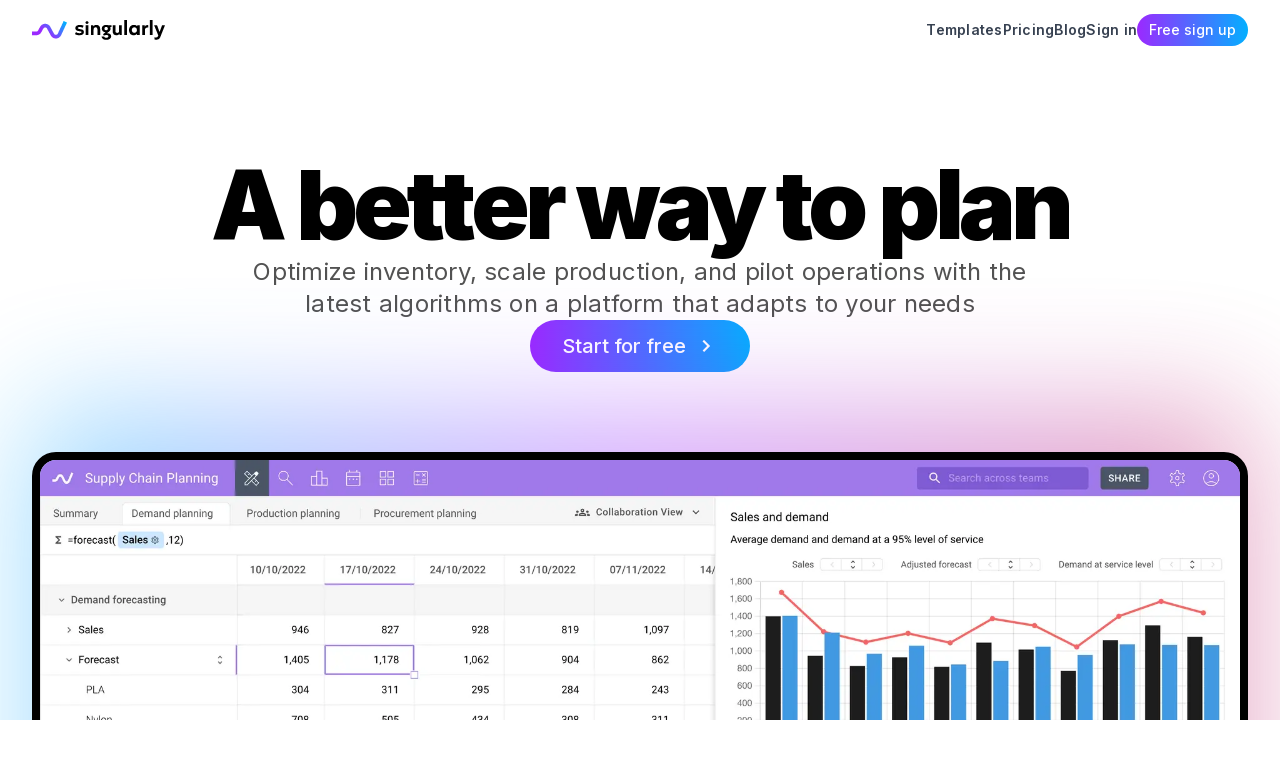

--- FILE ---
content_type: text/css; charset=utf-8
request_url: https://singularly.com/_next/static/css/d453b0285852e8f4.css
body_size: 5535
content:
/*
! tailwindcss v3.2.6 | MIT License | https://tailwindcss.com
*/*,:after,:before{box-sizing:border-box;border:0 solid #e5e7eb}:after,:before{--tw-content:""}html{line-height:1.5;-webkit-text-size-adjust:100%;-moz-tab-size:4;-o-tab-size:4;tab-size:4;font-family:ui-sans-serif,system-ui,-apple-system,BlinkMacSystemFont,Segoe UI,Roboto,Helvetica Neue,Arial,Noto Sans,sans-serif,Apple Color Emoji,Segoe UI Emoji,Segoe UI Symbol,Noto Color Emoji;font-feature-settings:normal}body{margin:0;line-height:inherit}hr{height:0;color:inherit;border-top-width:1px}abbr:where([title]){-webkit-text-decoration:underline dotted;text-decoration:underline dotted}h1,h2,h3,h4,h5,h6{font-size:inherit;font-weight:inherit}a{text-decoration:inherit}b,strong{font-weight:bolder}code,kbd,pre,samp{font-family:ui-monospace,SFMono-Regular,Menlo,Monaco,Consolas,Liberation Mono,Courier New,monospace;font-size:1em}small{font-size:80%}sub,sup{font-size:75%;line-height:0;position:relative;vertical-align:baseline}sub{bottom:-.25em}sup{top:-.5em}table{text-indent:0;border-color:inherit;border-collapse:collapse}button,input,optgroup,select,textarea{font-family:inherit;font-size:100%;font-weight:inherit;line-height:inherit;color:inherit;margin:0;padding:0}button,select{text-transform:none}[type=button],[type=reset],[type=submit],button{-webkit-appearance:button;background-color:transparent;background-image:none}:-moz-focusring{outline:auto}:-moz-ui-invalid{box-shadow:none}progress{vertical-align:baseline}::-webkit-inner-spin-button,::-webkit-outer-spin-button{height:auto}[type=search]{-webkit-appearance:textfield;outline-offset:-2px}::-webkit-search-decoration{-webkit-appearance:none}::-webkit-file-upload-button{-webkit-appearance:button;font:inherit}summary{display:list-item}blockquote,dd,dl,figure,h1,h2,h3,h4,h5,h6,hr,p,pre{margin:0}fieldset{margin:0}fieldset,legend{padding:0}menu,ol,ul{list-style:none;margin:0;padding:0}textarea{resize:vertical}input::-moz-placeholder,textarea::-moz-placeholder{opacity:1;color:#9ca3af}input::placeholder,textarea::placeholder{opacity:1;color:#9ca3af}[role=button],button{cursor:pointer}:disabled{cursor:default}audio,canvas,embed,iframe,img,object,svg,video{display:block;vertical-align:middle}img,video{max-width:100%;height:auto}[hidden]{display:none}*,:after,:before{--tw-border-spacing-x:0;--tw-border-spacing-y:0;--tw-translate-x:0;--tw-translate-y:0;--tw-rotate:0;--tw-skew-x:0;--tw-skew-y:0;--tw-scale-x:1;--tw-scale-y:1;--tw-pan-x: ;--tw-pan-y: ;--tw-pinch-zoom: ;--tw-scroll-snap-strictness:proximity;--tw-ordinal: ;--tw-slashed-zero: ;--tw-numeric-figure: ;--tw-numeric-spacing: ;--tw-numeric-fraction: ;--tw-ring-inset: ;--tw-ring-offset-width:0px;--tw-ring-offset-color:#fff;--tw-ring-color:rgba(59,130,246,.5);--tw-ring-offset-shadow:0 0 #0000;--tw-ring-shadow:0 0 #0000;--tw-shadow:0 0 #0000;--tw-shadow-colored:0 0 #0000;--tw-blur: ;--tw-brightness: ;--tw-contrast: ;--tw-grayscale: ;--tw-hue-rotate: ;--tw-invert: ;--tw-saturate: ;--tw-sepia: ;--tw-drop-shadow: ;--tw-backdrop-blur: ;--tw-backdrop-brightness: ;--tw-backdrop-contrast: ;--tw-backdrop-grayscale: ;--tw-backdrop-hue-rotate: ;--tw-backdrop-invert: ;--tw-backdrop-opacity: ;--tw-backdrop-saturate: ;--tw-backdrop-sepia: }::backdrop{--tw-border-spacing-x:0;--tw-border-spacing-y:0;--tw-translate-x:0;--tw-translate-y:0;--tw-rotate:0;--tw-skew-x:0;--tw-skew-y:0;--tw-scale-x:1;--tw-scale-y:1;--tw-pan-x: ;--tw-pan-y: ;--tw-pinch-zoom: ;--tw-scroll-snap-strictness:proximity;--tw-ordinal: ;--tw-slashed-zero: ;--tw-numeric-figure: ;--tw-numeric-spacing: ;--tw-numeric-fraction: ;--tw-ring-inset: ;--tw-ring-offset-width:0px;--tw-ring-offset-color:#fff;--tw-ring-color:rgba(59,130,246,.5);--tw-ring-offset-shadow:0 0 #0000;--tw-ring-shadow:0 0 #0000;--tw-shadow:0 0 #0000;--tw-shadow-colored:0 0 #0000;--tw-blur: ;--tw-brightness: ;--tw-contrast: ;--tw-grayscale: ;--tw-hue-rotate: ;--tw-invert: ;--tw-saturate: ;--tw-sepia: ;--tw-drop-shadow: ;--tw-backdrop-blur: ;--tw-backdrop-brightness: ;--tw-backdrop-contrast: ;--tw-backdrop-grayscale: ;--tw-backdrop-hue-rotate: ;--tw-backdrop-invert: ;--tw-backdrop-opacity: ;--tw-backdrop-saturate: ;--tw-backdrop-sepia: }.visible{visibility:visible}.collapse{visibility:collapse}.absolute{position:absolute}.relative{position:relative}.sticky{position:sticky}.bottom-0{bottom:0}.left-0{left:0}.right-0{right:0}.top-0{top:0}.z-50{z-index:50}.order-1{order:1}.order-2{order:2}.order-last{order:9999}.col-span-full{grid-column:1/-1}.mx-8{margin-left:2rem;margin-right:2rem}.my-12{margin-top:3rem;margin-bottom:3rem}.my-4{margin-top:1rem;margin-bottom:1rem}.my-8{margin-top:2rem;margin-bottom:2rem}.-ml-3{margin-left:-.75rem}.mb-16{margin-bottom:4rem}.mb-2{margin-bottom:.5rem}.mb-3{margin-bottom:.75rem}.mb-6{margin-bottom:1.5rem}.mb-8{margin-bottom:2rem}.ml-10{margin-left:2.5rem}.ml-2{margin-left:.5rem}.ml-3{margin-left:.75rem}.mr-2{margin-right:.5rem}.mt-12{margin-top:3rem}.mt-16{margin-top:4rem}.mt-2{margin-top:.5rem}.mt-24{margin-top:6rem}.mt-4{margin-top:1rem}.mt-6{margin-top:1.5rem}.mt-8{margin-top:2rem}.mt-\[-60px\]{margin-top:-60px}.block{display:block}.flex{display:flex}.table{display:table}.grid{display:grid}.hidden{display:none}.aspect-template{aspect-ratio:16/9}.h-1{height:.25rem}.h-24{height:6rem}.h-\[130px\]{height:130px}.h-\[15px\]{height:15px}.h-\[17px\]{height:17px}.h-\[18px\]{height:18px}.h-\[20px\]{height:20px}.h-\[24px\]{height:24px}.h-\[25px\]{height:25px}.h-\[30px\]{height:30px}.h-\[40px\]{height:40px}.h-\[62px\]{height:62px}.h-\[70px\]{height:70px}.h-\[85px\]{height:85px}.h-full{height:100%}.h-navHeight{height:60px}.min-h-\[70px\]{min-height:70px}.min-h-screen{min-height:100vh}.w-\[100px\]{width:100px}.w-\[130px\]{width:130px}.w-\[150px\]{width:150px}.w-\[15px\]{width:15px}.w-\[17px\]{width:17px}.w-\[18px\]{width:18px}.w-\[20px\]{width:20px}.w-\[24px\]{width:24px}.w-\[25px\]{width:25px}.w-\[30px\]{width:30px}.w-\[35px\]{width:35px}.w-\[40px\]{width:40px}.w-\[70px\]{width:70px}.w-\[90px\]{width:90px}.w-full{width:100%}.min-w-\[150px\]{min-width:150px}.min-w-\[70px\]{min-width:70px}.max-w-\[820px\]{max-width:820px}.flex-1{flex:1 1 0%}.shrink-0{flex-shrink:0}.flex-grow,.grow,.grow-\[1\]{flex-grow:1}.grow-\[5\]{flex-grow:5}.basis-1\/3{flex-basis:33.333333%}.basis-2\/3{flex-basis:66.666667%}.table-fixed{table-layout:fixed}.transform{transform:translate(var(--tw-translate-x),var(--tw-translate-y)) rotate(var(--tw-rotate)) skewX(var(--tw-skew-x)) skewY(var(--tw-skew-y)) scaleX(var(--tw-scale-x)) scaleY(var(--tw-scale-y))}.cursor-pointer{cursor:pointer}.list-outside{list-style-position:outside}.list-decimal{list-style-type:decimal}.list-disc{list-style-type:disc}.appearance-none{-webkit-appearance:none;-moz-appearance:none;appearance:none}.grid-flow-row{grid-auto-flow:row}.auto-rows-auto{grid-auto-rows:auto}.grid-cols-1{grid-template-columns:repeat(1,minmax(0,1fr))}.grid-cols-footer{grid-template-columns:repeat(auto-fit,minmax(200px,1fr))}.flex-row{flex-direction:row}.flex-col{flex-direction:column}.flex-wrap{flex-wrap:wrap}.items-start{align-items:flex-start}.items-center{align-items:center}.justify-end{justify-content:flex-end}.justify-center{justify-content:center}.justify-between{justify-content:space-between}.gap-12{gap:3rem}.gap-16{gap:4rem}.gap-24{gap:6rem}.gap-3{gap:.75rem}.gap-4{gap:1rem}.gap-6{gap:1.5rem}.gap-8{gap:2rem}.self-center{align-self:center}.overflow-hidden{overflow:hidden}.whitespace-nowrap{white-space:nowrap}.break-words{overflow-wrap:break-word}.rounded{border-radius:.25rem}.rounded-3xl{border-radius:1.5rem}.rounded-full{border-radius:9999px}.rounded-md{border-radius:.375rem}.rounded-xl{border-radius:.75rem}.rounded-t-lg{border-top-right-radius:.5rem}.rounded-t-lg,.rounded-tl-lg{border-top-left-radius:.5rem}.rounded-tr-lg{border-top-right-radius:.5rem}.border{border-width:1px}.border-2{border-width:2px}.border-4{border-width:4px}.border-y{border-top-width:1px;border-bottom-width:1px}.border-l-4{border-left-width:4px}.border-r-4{border-right-width:4px}.border-t{border-top-width:1px}.border-t-4{border-top-width:4px}.\!border-gray-300{--tw-border-opacity:1!important;border-color:rgb(209 213 219/var(--tw-border-opacity))!important}.border-black{--tw-border-opacity:1;border-color:rgb(0 0 0/var(--tw-border-opacity))}.border-gray-500{--tw-border-opacity:1;border-color:rgb(107 114 128/var(--tw-border-opacity))}.border-neutral-200{--tw-border-opacity:1;border-color:rgb(229 229 229/var(--tw-border-opacity))}.border-neutral-700{--tw-border-opacity:1;border-color:rgb(64 64 64/var(--tw-border-opacity))}.border-white{--tw-border-opacity:1;border-color:rgb(255 255 255/var(--tw-border-opacity))}.border-y-gray-200{border-bottom-color:rgb(229 231 235/var(--tw-border-opacity))}.border-t-gray-200,.border-y-gray-200{--tw-border-opacity:1;border-top-color:rgb(229 231 235/var(--tw-border-opacity))}.bg-bgDark{background-color:#1d1d1d}.bg-gray-100{--tw-bg-opacity:1;background-color:rgb(243 244 246/var(--tw-bg-opacity))}.bg-gray-200{--tw-bg-opacity:1;background-color:rgb(229 231 235/var(--tw-bg-opacity))}.bg-gray-50{--tw-bg-opacity:1;background-color:rgb(249 250 251/var(--tw-bg-opacity))}.bg-neutral-100{--tw-bg-opacity:1;background-color:rgb(245 245 245/var(--tw-bg-opacity))}.bg-neutral-200{--tw-bg-opacity:1;background-color:rgb(229 229 229/var(--tw-bg-opacity))}.bg-neutral-700{--tw-bg-opacity:1;background-color:rgb(64 64 64/var(--tw-bg-opacity))}.bg-transparent{background-color:transparent}.bg-white{--tw-bg-opacity:1;background-color:rgb(255 255 255/var(--tw-bg-opacity))}.bg-white\/90{background-color:hsla(0,0%,100%,.9)}.bg-gradient-to-b{background-image:linear-gradient(to bottom,var(--tw-gradient-stops))}.bg-gradient-to-r{background-image:linear-gradient(to right,var(--tw-gradient-stops))}.from-blue-400{--tw-gradient-from:#60a5fa;--tw-gradient-to:rgba(96,165,250,0);--tw-gradient-stops:var(--tw-gradient-from),var(--tw-gradient-to)}.from-blue-50{--tw-gradient-from:#eff6ff;--tw-gradient-to:rgba(239,246,255,0);--tw-gradient-stops:var(--tw-gradient-from),var(--tw-gradient-to)}.from-gray-50{--tw-gradient-from:#f9fafb;--tw-gradient-to:rgba(249,250,251,0);--tw-gradient-stops:var(--tw-gradient-from),var(--tw-gradient-to)}.from-lilacIntense{--tw-gradient-from:#9b29ff;--tw-gradient-to:rgba(155,41,255,0);--tw-gradient-stops:var(--tw-gradient-from),var(--tw-gradient-to)}.from-neutral-100{--tw-gradient-from:#f5f5f5;--tw-gradient-to:hsla(0,0%,96%,0);--tw-gradient-stops:var(--tw-gradient-from),var(--tw-gradient-to)}.from-pink-400{--tw-gradient-from:#f472b6;--tw-gradient-to:rgba(244,114,182,0);--tw-gradient-stops:var(--tw-gradient-from),var(--tw-gradient-to)}.from-red-400{--tw-gradient-from:#f87171;--tw-gradient-to:hsla(0,91%,71%,0);--tw-gradient-stops:var(--tw-gradient-from),var(--tw-gradient-to)}.from-violet-400{--tw-gradient-from:#a78bfa;--tw-gradient-to:rgba(167,139,250,0);--tw-gradient-stops:var(--tw-gradient-from),var(--tw-gradient-to)}.via-neutral-100\/0{--tw-gradient-to:hsla(0,0%,96%,0);--tw-gradient-stops:var(--tw-gradient-from),hsla(0,0%,96%,0),var(--tw-gradient-to)}.via-white{--tw-gradient-to:hsla(0,0%,100%,0);--tw-gradient-stops:var(--tw-gradient-from),#fff,var(--tw-gradient-to)}.to-blueIntense{--tw-gradient-to:#03afff}.to-fuchsia-400{--tw-gradient-to:#e879f9}.to-indigo-400{--tw-gradient-to:#818cf8}.to-neutral-100{--tw-gradient-to:#f5f5f5}.to-orange-400{--tw-gradient-to:#fb923c}.to-rose-400{--tw-gradient-to:#fb7185}.to-white{--tw-gradient-to:#fff}.bg-\[length\:18px_18px\]{background-size:18px 18px}.bg-no-repeat{background-repeat:no-repeat}.object-contain{-o-object-fit:contain;object-fit:contain}.p-0{padding:0}.p-0\.5{padding:.125rem}.p-2{padding:.5rem}.p-4{padding:1rem}.p-6{padding:1.5rem}.p-8{padding:2rem}.p-\[2px\]{padding:2px}.px-2{padding-left:.5rem;padding-right:.5rem}.px-3{padding-left:.75rem;padding-right:.75rem}.px-4{padding-left:1rem;padding-right:1rem}.px-8{padding-left:2rem;padding-right:2rem}.py-0{padding-top:0;padding-bottom:0}.py-1{padding-top:.25rem;padding-bottom:.25rem}.py-1\.5{padding-top:.375rem;padding-bottom:.375rem}.py-2{padding-top:.5rem;padding-bottom:.5rem}.py-4{padding-top:1rem;padding-bottom:1rem}.pl-10{padding-left:2.5rem}.pl-6{padding-left:1.5rem}.pr-10{padding-right:2.5rem}.pt-12{padding-top:3rem}.pt-6{padding-top:1.5rem}.pt-\[100px\]{padding-top:100px}.text-left{text-align:left}.text-center{text-align:center}.text-justify{text-align:justify}.text-base{font-size:1rem;line-height:1.5rem}.text-lg{font-size:1.125rem;line-height:1.75rem}.text-sm{font-size:.875rem;line-height:1.25rem}.text-xl{font-size:1.25rem;line-height:1.75rem}.text-xs{font-size:.75rem;line-height:1rem}.font-bold{font-weight:700}.font-light{font-weight:300}.font-medium{font-weight:500}.font-semibold{font-weight:600}.uppercase{text-transform:uppercase}.tracking-wide{letter-spacing:.015em}.text-black{--tw-text-opacity:1;color:rgb(0 0 0/var(--tw-text-opacity))}.text-blueDark{color:#037db6}.text-gray-300{--tw-text-opacity:1;color:rgb(209 213 219/var(--tw-text-opacity))}.text-gray-500{--tw-text-opacity:1;color:rgb(107 114 128/var(--tw-text-opacity))}.text-gray-600{--tw-text-opacity:1;color:rgb(75 85 99/var(--tw-text-opacity))}.text-gray-700{--tw-text-opacity:1;color:rgb(55 65 81/var(--tw-text-opacity))}.text-white{--tw-text-opacity:1;color:rgb(255 255 255/var(--tw-text-opacity))}.underline{text-decoration-line:underline}.opacity-60{opacity:.6}.shadow{--tw-shadow:0 1px 3px 0 rgba(0,0,0,.1),0 1px 2px -1px rgba(0,0,0,.1);--tw-shadow-colored:0 1px 3px 0 var(--tw-shadow-color),0 1px 2px -1px var(--tw-shadow-color)}.shadow,.shadow-xl{box-shadow:var(--tw-ring-offset-shadow,0 0 #0000),var(--tw-ring-shadow,0 0 #0000),var(--tw-shadow)}.shadow-xl{--tw-shadow:0 20px 25px -5px rgba(0,0,0,.1),0 8px 10px -6px rgba(0,0,0,.1);--tw-shadow-colored:0 20px 25px -5px var(--tw-shadow-color),0 8px 10px -6px var(--tw-shadow-color)}.transition{transition-property:color,background-color,border-color,outline-color,text-decoration-color,fill,stroke,opacity,box-shadow,transform,filter,-webkit-backdrop-filter;transition-property:color,background-color,border-color,outline-color,text-decoration-color,fill,stroke,opacity,box-shadow,transform,filter,backdrop-filter;transition-property:color,background-color,border-color,outline-color,text-decoration-color,fill,stroke,opacity,box-shadow,transform,filter,backdrop-filter,-webkit-backdrop-filter;transition-timing-function:cubic-bezier(.4,0,.2,1);transition-duration:.15s}.transition-all{transition-property:all;transition-timing-function:cubic-bezier(.4,0,.2,1);transition-duration:.15s}.duration-300{transition-duration:.3s}:root{--navbg-dark:rgba(29,29,29,.8);--navbg-light:hsla(0,0%,100%,.8);--navbg-dyn:var(--navbg-light);--navlnk-dark:#c8c8c8;--navlnk-light:#464646;--navlnk-dyn:var(--navlnk-light);--navlnk-hover-dark:#fff;--navlnk-hover-light:#000;--navlnk-hover-dyn:var(--navlnk-hover-light);--navbrd-transp:rgba(45,55,72,0);--navbrd-solid:#2d3748;--navbrd-dyn:var(--navbrd-transp);--name-dark:#fff;--name-light:#000;--name-dyn:var(--name-light)}body,html{letter-spacing:.015em;-webkit-font-smoothing:antialiased;-moz-osx-font-smoothing:grayscale}a{color:inherit;text-decoration:none}ol,ul{list-style:none}.block-hspace{margin:0 auto;max-width:1400px;padding-left:1.5rem;padding-right:1.5rem}@media (min-width:768px){.block-hspace{padding-left:2rem;padding-right:2rem}}.block-vspace{padding-top:4rem;padding-bottom:4rem}@media (min-width:768px){.block-vspace{padding-top:6rem;padding-bottom:6rem}}.text-hero{padding-bottom:.25rem;font-size:3.75rem;line-height:1;font-weight:900;letter-spacing:-.05em}@media (min-width:768px){.text-hero{font-size:6rem;line-height:1}}.text-title1{padding-bottom:.25rem;font-size:3rem;line-height:1;font-weight:900;letter-spacing:-.05em}@media (min-width:768px){.text-title1{font-size:3.75rem;line-height:1}}.text-title2{padding-bottom:.25rem;font-size:2.25rem;line-height:2.5rem;font-weight:900;letter-spacing:-.05em}@media (min-width:768px){.text-title2{font-size:3rem;line-height:1}}.text-title3{padding-bottom:.25rem;font-size:1.5rem;line-height:2rem;font-weight:700;letter-spacing:-.05em}@media (min-width:768px){.text-title3{font-size:1.875rem;line-height:2.25rem}}.text-subtitle{font-size:1.125rem;line-height:1.75rem;--tw-text-opacity:1;color:rgb(82 82 82/var(--tw-text-opacity))}@media (min-width:768px){.text-subtitle{font-size:1.5rem;line-height:2rem}}.gradient-button{background-image:linear-gradient(to right,var(--tw-gradient-stops));--tw-gradient-from:#9b29ff;--tw-gradient-to:rgba(155,41,255,0);--tw-gradient-stops:var(--tw-gradient-from),var(--tw-gradient-to);--tw-gradient-to:#03afff;--tw-text-opacity:1;color:rgb(255 255 255/var(--tw-text-opacity))}.gradient-button:hover{--tw-gradient-from:#741ec0;--tw-gradient-to:rgba(116,30,192,0);--tw-gradient-stops:var(--tw-gradient-from),var(--tw-gradient-to);--tw-gradient-to:#037db6}.hero-glow{position:relative;z-index:1}.hero-glow:before{content:"";position:absolute;top:-20px;left:0;right:0;bottom:5rem;z-index:-1;background-image:linear-gradient(to right,var(--tw-gradient-stops));--tw-gradient-from:#03afff;--tw-gradient-to:rgba(3,175,255,0);--tw-gradient-stops:var(--tw-gradient-from),var(--tw-gradient-to);--tw-gradient-to:rgba(155,41,255,0);--tw-gradient-stops:var(--tw-gradient-from),#9b29ff,var(--tw-gradient-to);--tw-gradient-to:#be185d;opacity:.4;--tw-blur:blur(24px);filter:var(--tw-blur) var(--tw-brightness) var(--tw-contrast) var(--tw-grayscale) var(--tw-hue-rotate) var(--tw-invert) var(--tw-saturate) var(--tw-sepia) var(--tw-drop-shadow)}@media (min-width:768px){.hero-glow:before{top:-40px;opacity:.4;--tw-blur:blur(64px);filter:var(--tw-blur) var(--tw-brightness) var(--tw-contrast) var(--tw-grayscale) var(--tw-hue-rotate) var(--tw-invert) var(--tw-saturate) var(--tw-sepia) var(--tw-drop-shadow)}}.slanted{-webkit-clip-path:polygon(0 150px,100% 0,100% calc(100% - 150px),0 100%);clip-path:polygon(0 150px,100% 0,100% calc(100% - 150px),0 100%);padding-top:100px;padding-bottom:100px}.slanted-mobile{-webkit-clip-path:polygon(0 50px,100% 0,100% calc(100% - 50px),0 100%);clip-path:polygon(0 50px,100% 0,100% calc(100% - 50px),0 100%);padding-top:25px;padding-bottom:25px}.placeholder\:text-neutral-500::-moz-placeholder{--tw-text-opacity:1;color:rgb(115 115 115/var(--tw-text-opacity))}.placeholder\:text-neutral-500::placeholder{--tw-text-opacity:1;color:rgb(115 115 115/var(--tw-text-opacity))}.hover\:border-white:hover{--tw-border-opacity:1;border-color:rgb(255 255 255/var(--tw-border-opacity))}.hover\:bg-gray-200:hover{--tw-bg-opacity:1;background-color:rgb(229 231 235/var(--tw-bg-opacity))}.hover\:bg-neutral-50:hover{--tw-bg-opacity:1;background-color:rgb(250 250 250/var(--tw-bg-opacity))}.hover\:text-black:hover{--tw-text-opacity:1;color:rgb(0 0 0/var(--tw-text-opacity))}.hover\:text-purple-700:hover{--tw-text-opacity:1;color:rgb(126 34 206/var(--tw-text-opacity))}.hover\:text-white:hover{--tw-text-opacity:1;color:rgb(255 255 255/var(--tw-text-opacity))}.hover\:opacity-100:hover{opacity:1}@media (min-width:768px){.md\:order-1{order:1}.md\:order-2{order:2}.md\:my-12{margin-top:3rem}.md\:mb-12,.md\:my-12{margin-bottom:3rem}.md\:mb-24{margin-bottom:6rem}.md\:ml-auto{margin-left:auto}.md\:mt-0{margin-top:0}.md\:mt-12{margin-top:3rem}.md\:mt-16{margin-top:4rem}.md\:mt-20{margin-top:5rem}.md\:mt-24{margin-top:6rem}.md\:mt-8{margin-top:2rem}.md\:flex{display:flex}.md\:hidden{display:none}.md\:h-\[113px\]{height:113px}.md\:w-\[200px\]{width:200px}.md\:grid-cols-2{grid-template-columns:repeat(2,minmax(0,1fr))}.md\:flex-row{flex-direction:row}.md\:flex-col{flex-direction:column}.md\:items-start{align-items:flex-start}.md\:items-center{align-items:center}.md\:justify-between{justify-content:space-between}.md\:gap-12{gap:3rem}.md\:gap-20{gap:5rem}.md\:gap-8{gap:2rem}.md\:rounded-3xl{border-radius:1.5rem}.md\:border-8{border-width:8px}.md\:p-8{padding:2rem}.md\:px-0{padding-left:0;padding-right:0}.md\:px-12{padding-left:3rem;padding-right:3rem}.md\:px-24{padding-left:6rem;padding-right:6rem}.md\:px-8{padding-left:2rem;padding-right:2rem}.md\:py-12{padding-top:3rem;padding-bottom:3rem}.md\:py-3{padding-top:.75rem;padding-bottom:.75rem}.md\:pl-16{padding-left:4rem}.md\:pr-16{padding-right:4rem}.md\:pt-10{padding-top:2.5rem}.md\:pt-3{padding-top:.75rem}.md\:text-lg{font-size:1.125rem;line-height:1.75rem}.md\:text-sm{font-size:.875rem;line-height:1.25rem}.md\:text-xl{font-size:1.25rem;line-height:1.75rem}}@media (min-width:1024px){.lg\:w-1\/2{width:50%}.lg\:grid-cols-3{grid-template-columns:repeat(3,minmax(0,1fr))}.lg\:flex-row{flex-direction:row}.lg\:flex-col{flex-direction:column}.lg\:items-start{align-items:flex-start}.lg\:gap-24{gap:6rem}.lg\:gap-8{gap:2rem}.lg\:p-6{padding:1.5rem}}@media (min-width:1280px){.xl\:gap-16{gap:4rem}}@font-face{font-family:__Inter_db4c1e;font-style:normal;font-weight:100 900;font-display:optional;src:url(/_next/static/media/55c55f0601d81cf3.woff2) format("woff2");unicode-range:U+0460-052f,U+1c80-1c8a,U+20b4,U+2de0-2dff,U+a640-a69f,U+fe2e-fe2f}@font-face{font-family:__Inter_db4c1e;font-style:normal;font-weight:100 900;font-display:optional;src:url(/_next/static/media/26a46d62cd723877.woff2) format("woff2");unicode-range:U+0301,U+0400-045f,U+0490-0491,U+04b0-04b1,U+2116}@font-face{font-family:__Inter_db4c1e;font-style:normal;font-weight:100 900;font-display:optional;src:url(/_next/static/media/97e0cb1ae144a2a9.woff2) format("woff2");unicode-range:U+1f??}@font-face{font-family:__Inter_db4c1e;font-style:normal;font-weight:100 900;font-display:optional;src:url(/_next/static/media/581909926a08bbc8.woff2) format("woff2");unicode-range:U+0370-0377,U+037a-037f,U+0384-038a,U+038c,U+038e-03a1,U+03a3-03ff}@font-face{font-family:__Inter_db4c1e;font-style:normal;font-weight:100 900;font-display:optional;src:url(/_next/static/media/df0a9ae256c0569c.woff2) format("woff2");unicode-range:U+0102-0103,U+0110-0111,U+0128-0129,U+0168-0169,U+01a0-01a1,U+01af-01b0,U+0300-0301,U+0303-0304,U+0308-0309,U+0323,U+0329,U+1ea0-1ef9,U+20ab}@font-face{font-family:__Inter_db4c1e;font-style:normal;font-weight:100 900;font-display:optional;src:url(/_next/static/media/8e9860b6e62d6359.woff2) format("woff2");unicode-range:U+0100-02ba,U+02bd-02c5,U+02c7-02cc,U+02ce-02d7,U+02dd-02ff,U+0304,U+0308,U+0329,U+1d00-1dbf,U+1e00-1e9f,U+1ef2-1eff,U+2020,U+20a0-20ab,U+20ad-20c0,U+2113,U+2c60-2c7f,U+a720-a7ff}@font-face{font-family:__Inter_db4c1e;font-style:normal;font-weight:100 900;font-display:optional;src:url(/_next/static/media/e4af272ccee01ff0.p.woff2) format("woff2");unicode-range:U+00??,U+0131,U+0152-0153,U+02bb-02bc,U+02c6,U+02da,U+02dc,U+0304,U+0308,U+0329,U+2000-206f,U+20ac,U+2122,U+2191,U+2193,U+2212,U+2215,U+feff,U+fffd}@font-face{font-family:__Inter_Fallback_db4c1e;src:local("Arial");ascent-override:90.00%;descent-override:22.43%;line-gap-override:0.00%;size-adjust:107.64%}.__className_db4c1e{font-family:__Inter_db4c1e,__Inter_Fallback_db4c1e;font-style:normal}

--- FILE ---
content_type: application/javascript; charset=utf-8
request_url: https://singularly.com/_next/static/pQXaoRvXa_pw9_Dvrk0Wi/_ssgManifest.js
body_size: -195
content:
self.__SSG_MANIFEST=new Set(["\u002F","\u002F[slug]","\u002Fblog","\u002Ftemplates","\u002Ftemplates\u002F[slug]"]);self.__SSG_MANIFEST_CB&&self.__SSG_MANIFEST_CB()

--- FILE ---
content_type: application/javascript; charset=utf-8
request_url: https://singularly.com/_next/static/chunks/pages/templates-ff86e4bb809862be.js
body_size: 989
content:
(self.webpackChunk_N_E=self.webpackChunk_N_E||[]).push([[240],{8067:function(e,l,t){(window.__NEXT_P=window.__NEXT_P||[]).push(["/templates",function(){return t(1647)}])},4155:function(e,l,t){"use strict";t.d(l,{Z:function(){return c}});var s=t(5893),n=t(5675),i=t.n(n),a=t(1446),o=t(8777);function c(e){var l,t;let{name:n,shortDescription:c,slug:r,path:d,images:x,imagesURL:u={},author:m,updatedAt:h}=e,f=(null==x?void 0:x.length)>0&&u?u[x[0]]:null;return(0,s.jsxs)(o.rU,{link:{slug:r,path:d,linkCommon:{hasLocale:!0,newTab:!1}},className:"flex flex-col rounded-xl shadow-xl overflow-hidden hover:bg-neutral-50",children:[(0,s.jsx)("div",{className:"bg-neutral-100 w-full aspect-template relative",children:(null==x?void 0:x.length)>0&&(0,s.jsx)(i(),{src:f,fill:!0,sizes:"(max-width: 768px) 700px, 350px",alt:n,style:{objectFit:"cover",objectPosition:"left top"},onError:e=>e.target.style.display="none"})}),(0,s.jsxs)("div",{className:"flex-1 flex flex-col p-4 lg:p-6",children:[(0,s.jsx)("div",{className:"text-sm font-semibold",children:n}),(0,s.jsx)("p",{className:"flex-1 text-sm tracking-wide mt-2",children:c}),(0,s.jsxs)("div",{className:"flex flex-row items-center mt-6",children:[(0,s.jsx)("div",{className:"rounded-full bg-neutral-200 w-[30px] h-[30px] flex items-center justify-center",children:(0,s.jsx)(a.PersonIcon,{fill:"#ffffff",className:"text-white w-[20px] h-[20px]"})}),(0,s.jsxs)("div",{className:"ml-2 flex flex-col",children:[(0,s.jsxs)("div",{className:"text-xs font-medium",children:[null!==(l=null==m?void 0:m.name)&&void 0!==l?l:"","\xa0",null!==(t=null==m?void 0:m.surname)&&void 0!==t?t:""]}),(0,s.jsx)("time",{className:"text-xs",children:h})]})]})]})]})}},2418:function(e,l,t){"use strict";t.d(l,{Z:function(){return a}});var s=t(5893),n=t(8777),i=t(6010);function a(e){var l,t;let{path:a,slug:o,categories:c,constant:r}=e;return(0,s.jsxs)("div",{className:"shrink-0 flex flex-col gap-4",children:[(0,s.jsx)(n.rU,{link:{slug:"",path:a,linkCommon:{hasLocale:!0,newTab:!1}},className:(0,i.Z)("text-sm text-gray-700 hover:text-black",!o&&"font-bold"),children:null==r?void 0:null===(l=r.value)||void 0===l?void 0:l.featured}),(0,s.jsx)("span",{className:"text-xs text-gray-700 uppercase mt-4",children:null==r?void 0:null===(t=r.value)||void 0===t?void 0:t.categories}),null==c?void 0:c.map(e=>(0,s.jsx)(n.rU,{link:{slug:e.slug,path:e.path,linkCommon:e.linkCommon},className:(0,i.Z)("text-sm text-gray-700 hover:text-black",e.slug===o&&"font-bold"),children:e.title},e.id))]})}},1647:function(e,l,t){"use strict";t.r(l),t.d(l,{__N_SSG:function(){return r},default:function(){return d}});var s=t(5893),n=t(4069),i=t(2418),a=t(4155),o=t(7294),c=t(8777),r=!0;function d(e){let{page:l,categories:t,constant:n,templatesByCat:r}=e;return(0,s.jsxs)("section",{className:"block-hspace block-vspace bg-white",children:[(0,s.jsx)("h1",{className:"text-title1 text-center mb-8 md:mb-12",children:l.title}),(0,s.jsx)("h2",{className:"text-subtitle text-center mb-16 md:mb-24 md:px-24",children:l.subtitle}),(0,s.jsxs)("div",{className:"flex flex-col md:flex-row gap-16 lg:gap-24",children:[(0,s.jsx)(i.Z,{path:l.path,slug:l.slug,categories:t,constant:n}),(0,s.jsx)("div",{className:"grow grid grid-cols-1 auto-rows-auto md:grid-cols-2 lg:grid-cols-3 gap-16 md:gap-12",children:null==t?void 0:t.map((e,t)=>{var n;return(0,s.jsxs)(o.Fragment,{children:[(0,s.jsx)("div",{className:"col-span-full",children:(0,s.jsx)(c.zx,{button:{title:e.title,variant:"LINK",linkTo:{slug:e.slug,path:e.path,linkCommon:e.linkCommon},icon:"ChevronRightIcon",iconPos:"RIGHT"},className:"font-semibold text-gray-700 py-0"})}),null===(n=r[t])||void 0===n?void 0:n.map(e=>(0,s.jsx)(a.Z,{...e,path:l.path},e.id))]},e.id)})})]})]})}d.getLayout=n.xg}},function(e){e.O(0,[774,888,179],function(){return e(e.s=8067)}),_N_E=e.O()}]);

--- FILE ---
content_type: application/javascript; charset=utf-8
request_url: https://singularly.com/_next/static/chunks/pages/%5Bslug%5D-53a133787f188bdb.js
body_size: 1087
content:
(self.webpackChunk_N_E=self.webpackChunk_N_E||[]).push([[219],{5332:function(e,l,s){(window.__NEXT_P=window.__NEXT_P||[]).push(["/[slug]",function(){return s(295)}])},295:function(e,l,s){"use strict";s.r(l),s.d(l,{__N_SSG:function(){return j},default:function(){return g}});var t=s(5893),a=s(4069),c=s(9589),n=s(5675),i=s.n(n),r=s(3305),d=s(8200),o=s(7443),h=s(1446),x=s(8777),m=s(1163);function u(e){let{title:l,coverImage:s,authors:a,formattedPublished:c,content:n,morePosts:u,constant:j}=e,g=(0,m.useRouter)(),p="en"!=g.locale?"/".concat(g.locale):"",f=g.asPath,N="".concat("https://singularly.com").concat(p).concat(f),w="https://twitter.com/intent/tweet?text=".concat(l,"&url=").concat(N),b="mailto:?subject=".concat(l,"&body=").concat(l,"%0D%0A").concat(N);return(0,t.jsxs)(t.Fragment,{children:[(0,t.jsxs)("article",{className:"block-hspace block-vspace bg-white flex flex-col gap-8",children:[(0,t.jsx)(x.rU,{link:{slug:"blog",linkCommon:{hasLocale:!0,newTab:!1}},className:"text-subtitle",children:"Blog"}),(0,t.jsx)("h1",{className:"text-title1 text-left",children:l}),(0,t.jsxs)("dl",{children:[(0,t.jsx)("dt",{className:"hidden",children:j.lastUpdate}),(0,t.jsx)("dd",{children:(0,t.jsx)("time",{className:"uppercase font-light",children:c})})]}),(0,t.jsxs)("div",{className:"flex flex-col lg:flex-row mt-6 gap-16",children:[(0,t.jsxs)("div",{className:"flex flex-col",children:[s&&(0,t.jsx)(i(),{src:s.url,alt:s.title,title:s.title,height:s.displayHeight,width:s.displayWidth,style:{objectFit:"cover"}}),s.source&&(0,t.jsxs)("p",{className:"mt-2 font-light",children:[j.imageSource,"\xa0",s.source]}),(0,t.jsxs)("dl",{className:"flex flex-row items-center my-12 gap-4",children:[(0,t.jsxs)("span",{className:"uppercase font-light",children:[j.share,":"]}),(0,t.jsx)("dt",{className:"hidden",children:"Email"}),(0,t.jsx)("dd",{children:(0,t.jsx)(x.rU,{link:{slug:b,linkCommon:{hasLocale:!1,newTab:!1}},children:(0,t.jsx)(h.EmailIcon,{className:"w-[18px] h-[18px] text-gray-500 hover:text-black","aria-label":"Email"})})}),(0,t.jsx)("dt",{className:"hidden",children:"LinkedIn"}),(0,t.jsx)("dd",{children:(0,t.jsx)(x.rU,{link:{slug:"https://www.linkedin.com/shareArticle?mini=true&url=".concat(N),linkCommon:{hasLocale:!1,newTab:!0}},children:(0,t.jsx)(h.LinkedInIcon,{className:"w-[18px] h-[18px] text-gray-500 hover:text-black","aria-label":"LinkedIn"})})}),(0,t.jsx)("dt",{className:"hidden",children:"Twitter"}),(0,t.jsx)("dd",{children:(0,t.jsx)(x.rU,{link:{slug:w,linkCommon:{hasLocale:!1,newTab:!0}},children:(0,t.jsx)(h.TwitterIcon,{className:"w-[18px] h-[18px] text-gray-500 hover:text-black","aria-label":"Twitter"})})})]}),(0,t.jsx)(r.R,{...n.mdx,components:d.s7})]}),(0,t.jsxs)("dl",{children:[(0,t.jsx)("dt",{className:"hidden",children:j.author}),(0,t.jsx)("dd",{className:"flex flex-col gap-12",children:a.map(e=>{var l,s;return(0,t.jsxs)("div",{className:"flex flex-row lg:flex-col items-center lg:items-start gap-4",children:[(0,t.jsx)("div",{className:"shrink-0 w-[130px] h-[130px] overflow-hidden rounded-full bg-gray-100",children:(0,t.jsx)(i(),{src:e.photo.url,alt:e.name,title:e.name,width:130,height:130})}),(0,t.jsxs)("dl",{className:"flex flex-col gap-4",children:[(0,t.jsx)("dt",{className:"hidden",children:j.name}),(0,t.jsx)("dd",{className:"font-bold",children:e.name}),(0,t.jsx)("dt",{className:"hidden",children:j.role}),(0,t.jsx)("dd",{children:e.shortPresentation}),(0,t.jsx)("div",{className:"flex fkex-row items-center",children:null===(l=e.socialLinks)||void 0===l?void 0:null===(s=l.linkTo)||void 0===s?void 0:s.map(e=>{let l=h[e.icon];return(0,t.jsxs)(x.rU,{link:e,children:[(0,t.jsx)("dt",{className:"hidden",children:e.title}),(0,t.jsx)(l,{className:"w-[18px] h-[18px] text-gray-500 hover:text-black","aria-label":e.title})]},e.id)})})]})]},"article#".concat(e.id))})})]})]})]}),(null==u?void 0:u.length)>0&&(0,t.jsxs)("section",{className:"block-hspace block-vspace bg-white",children:[(0,t.jsx)("h2",{className:"text-title2 mb-16 md:mb-24",children:j.more}),(0,t.jsx)("div",{className:"grid grid-cols-1 auto-rows-auto lg:grid-cols-3 gap-16 lg:gap-8 xl:gap-16",children:u.map(e=>(0,t.jsx)(o.G,{...e,constant:j},e.id))})]})]})}var j=!0;function g(e){let{page:l,post:s,morePosts:a,constant:n,isBlog:i}=e;return i?(0,t.jsx)(u,{...s,theme:l.theme,morePosts:a,constant:n}):(0,t.jsx)(c.Z,{...l})}g.getLayout=a.xg}},function(e){e.O(0,[388,318,589,774,888,179],function(){return e(e.s=5332)}),_N_E=e.O()}]);

--- FILE ---
content_type: application/javascript; charset=utf-8
request_url: https://singularly.com/_next/static/chunks/pages/index-9406d46973590e6f.js
body_size: 33
content:
(self.webpackChunk_N_E=self.webpackChunk_N_E||[]).push([[405],{5557:function(n,u,t){(window.__NEXT_P=window.__NEXT_P||[]).push(["/",function(){return t(8287)}])},8287:function(n,u,t){"use strict";t.r(u),t.d(u,{__N_SSG:function(){return c},default:function(){return f}});var _=t(5893),e=t(4069),r=t(9589),c=!0;function f(n){let{page:u}=n;return(0,_.jsx)(r.Z,{...u})}f.getLayout=e.xg}},function(n){n.O(0,[388,318,589,774,888,179],function(){return n(n.s=5557)}),_N_E=n.O()}]);

--- FILE ---
content_type: application/javascript; charset=utf-8
request_url: https://singularly.com/_next/static/chunks/pages/blog-cdd7e326df9d5d99.js
body_size: 522
content:
(self.webpackChunk_N_E=self.webpackChunk_N_E||[]).push([[195],{3899:function(e,l,t){(window.__NEXT_P=window.__NEXT_P||[]).push(["/blog",function(){return t(3984)}])},7443:function(e,l,t){"use strict";t.d(l,{G:function(){return r}});var s=t(5893),i=t(1664),n=t.n(i),a=t(5675),c=t.n(a);function r(e){var l,t;let{authors:i,category:a,coverImage:r,excerpt:d,formattedPublished:o,slug:x,title:h,constant:u}=e,[m,...f]=i;return(0,s.jsxs)(n(),{href:"/".concat(x),className:"flex flex-col rounded-xl shadow-xl overflow-hidden hover:bg-neutral-50",children:[(0,s.jsx)(c(),{src:r.url,alt:r.title,title:r.title,width:r.displayWidth,height:r.displayHeight,style:{objectFit:"cover"}}),(0,s.jsxs)("div",{className:"flex-1 flex flex-col gap-4 p-4 lg:p-6",children:[(0,s.jsx)("div",{className:"text-sm font-medium text-gray-700",children:a.label}),(0,s.jsx)("h3",{className:"text-xl font-semibold",children:h}),(0,s.jsx)("p",{className:"flex-1 text-base tracking-wide",children:d}),(0,s.jsxs)("div",{className:"flex flex-row items-center ml-3",children:[i.map(e=>(0,s.jsx)("div",{className:"w-[40px] h-[40px] overflow-hidden bg-white rounded-full border-2 border-white -ml-3",children:(0,s.jsx)(c(),{className:"avatar",src:e.photo.url,alt:e.name,title:e.name,width:40,height:40})},e.id)),(0,s.jsxs)("div",{className:"ml-2 mt-2 flex flex-col",children:[(0,s.jsxs)("div",{className:"text-sm font-medium",children:[null!==(t=null==m?void 0:m.name)&&void 0!==t?t:"",f&&f.length>0&&(0,s.jsxs)("span",{children:["\xa0+ ",Number(f.length),"\xa0",null==u?void 0:null===(l=u.value)||void 0===l?void 0:l.other]})]}),(0,s.jsx)("time",{className:"text-sm",children:o})]})]})]})]})}},3984:function(e,l,t){"use strict";t.r(l),t.d(l,{__N_SSG:function(){return a},default:function(){return c}});var s=t(5893),i=t(7443),n=t(4069),a=!0;function c(e){let{page:l,posts:t,constant:n}=e;return(0,s.jsxs)("section",{className:"block-hspace block-vspace bg-white",children:[(0,s.jsx)("h1",{className:"text-title1 text-center mb-16 md:mb-24",children:l.title}),(0,s.jsx)("div",{className:"grid grid-cols-1 auto-rows-auto lg:grid-cols-3 gap-16 lg:gap-8 xl:gap-16",children:t.map(e=>(0,s.jsx)(i.G,{...e,constant:n},e.id))})]})}c.getLayout=n.xg}},function(e){e.O(0,[774,888,179],function(){return e(e.s=3899)}),_N_E=e.O()}]);

--- FILE ---
content_type: application/javascript; charset=utf-8
request_url: https://singularly.com/_next/static/pQXaoRvXa_pw9_Dvrk0Wi/_buildManifest.js
body_size: 542
content:
self.__BUILD_MANIFEST=function(s,e,a){return{__rewrites:{beforeFiles:[{source:"/:nextInternalLocale(en|es)/plantillas/:path*",destination:"/:nextInternalLocale/templates/:path*"}],afterFiles:[],fallback:[]},"/":[s,e,a,"static/chunks/pages/index-9406d46973590e6f.js"],"/_error":["static/chunks/pages/_error-8353112a01355ec2.js"],"/blog":["static/chunks/pages/blog-cdd7e326df9d5d99.js"],"/sitemap.xml":["static/chunks/pages/sitemap.xml-77e41df8216794ad.js"],"/templates":["static/chunks/pages/templates-ff86e4bb809862be.js"],"/templates/[slug]":[s,"static/chunks/pages/templates/[slug]-f0d458b591321f84.js"],"/[slug]":[s,e,a,"static/chunks/pages/[slug]-53a133787f188bdb.js"],sortedPages:["/","/_app","/_error","/blog","/sitemap.xml","/templates","/templates/[slug]","/[slug]"]}}("static/chunks/388-20077e352d466c42.js","static/chunks/318-c5315dde869c14d0.js","static/chunks/589-83a75c57bbfe56d6.js"),self.__BUILD_MANIFEST_CB&&self.__BUILD_MANIFEST_CB();

--- FILE ---
content_type: application/javascript; charset=utf-8
request_url: https://singularly.com/_next/static/chunks/pages/_app-f5853a0724f5749a.js
body_size: 61690
content:
(self.webpackChunk_N_E=self.webpackChunk_N_E||[]).push([[888],{2350:function(){},6010:function(t,s,r){"use strict";s.Z=function(){for(var t,s,r=0,e="";r<arguments.length;)(t=arguments[r++])&&(s=function t(s){var r,e,i="";if("string"==typeof s||"number"==typeof s)i+=s;else if("object"==typeof s){if(Array.isArray(s))for(r=0;r<s.length;r++)s[r]&&(e=t(s[r]))&&(i&&(i+=" "),i+=e);else for(r in s)s[r]&&(i&&(i+=" "),i+=r)}return i}(t))&&(e&&(e+=" "),e+=s);return e}},2962:function(t,s,r){"use strict";r.d(s,{PB:function(){return d},lX:function(){return _}});var e=r(7294),i=r(9008),o=r.n(i);function n(){return(n=Object.assign?Object.assign.bind():function(t){for(var s=1;s<arguments.length;s++){var r=arguments[s];for(var e in r)Object.prototype.hasOwnProperty.call(r,e)&&(t[e]=r[e])}return t}).apply(this,arguments)}var a=["keyOverride"],l={templateTitle:"",noindex:!1,nofollow:!1,defaultOpenGraphImageWidth:0,defaultOpenGraphImageHeight:0,defaultOpenGraphVideoWidth:0,defaultOpenGraphVideoHeight:0},p=function(t,s,r){void 0===s&&(s=[]);var i=void 0===r?{}:r,o=i.defaultWidth,n=i.defaultHeight;return s.reduce(function(s,r,i){return s.push(e.createElement("meta",{key:"og:"+t+":0"+i,property:"og:"+t,content:r.url})),r.alt&&s.push(e.createElement("meta",{key:"og:"+t+":alt0"+i,property:"og:"+t+":alt",content:r.alt})),r.secureUrl&&s.push(e.createElement("meta",{key:"og:"+t+":secure_url0"+i,property:"og:"+t+":secure_url",content:r.secureUrl.toString()})),r.type&&s.push(e.createElement("meta",{key:"og:"+t+":type0"+i,property:"og:"+t+":type",content:r.type.toString()})),r.width?s.push(e.createElement("meta",{key:"og:"+t+":width0"+i,property:"og:"+t+":width",content:r.width.toString()})):o&&s.push(e.createElement("meta",{key:"og:"+t+":width0"+i,property:"og:"+t+":width",content:o.toString()})),r.height?s.push(e.createElement("meta",{key:"og:"+t+":height"+i,property:"og:"+t+":height",content:r.height.toString()})):n&&s.push(e.createElement("meta",{key:"og:"+t+":height"+i,property:"og:"+t+":height",content:n.toString()})),s},[])},x=function(t){var s,r,i,o,x,D=[];t.titleTemplate&&(l.templateTitle=t.titleTemplate);var _="";t.title?(_=t.title,l.templateTitle&&(_=l.templateTitle.replace(/%s/g,function(){return _}))):t.defaultTitle&&(_=t.defaultTitle),_&&D.push(e.createElement("title",{key:"title"},_));var d=t.noindex||l.noindex||t.dangerouslySetAllPagesToNoIndex,c=t.nofollow||l.nofollow||t.dangerouslySetAllPagesToNoFollow,f="";if(t.robotsProps){var j=t.robotsProps,h=j.nosnippet,y=j.maxSnippet,u=j.maxImagePreview,C=j.maxVideoPreview,g=j.noarchive,O=j.noimageindex,U=j.notranslate,m=j.unavailableAfter;f=(h?",nosnippet":"")+(y?",max-snippet:"+y:"")+(u?",max-image-preview:"+u:"")+(g?",noarchive":"")+(m?",unavailable_after:"+m:"")+(O?",noimageindex":"")+(C?",max-video-preview:"+C:"")+(U?",notranslate":"")}if(d||c?(t.dangerouslySetAllPagesToNoIndex&&(l.noindex=!0),t.dangerouslySetAllPagesToNoFollow&&(l.nofollow=!0),D.push(e.createElement("meta",{key:"robots",name:"robots",content:(d?"noindex":"index")+","+(c?"nofollow":"follow")+f}))):D.push(e.createElement("meta",{key:"robots",name:"robots",content:"index,follow"+f})),t.description&&D.push(e.createElement("meta",{key:"description",name:"description",content:t.description})),t.themeColor&&D.push(e.createElement("meta",{key:"theme-color",name:"theme-color",content:t.themeColor})),t.mobileAlternate&&D.push(e.createElement("link",{rel:"alternate",key:"mobileAlternate",media:t.mobileAlternate.media,href:t.mobileAlternate.href})),t.languageAlternates&&t.languageAlternates.length>0&&t.languageAlternates.forEach(function(t){D.push(e.createElement("link",{rel:"alternate",key:"languageAlternate-"+t.hrefLang,hrefLang:t.hrefLang,href:t.href}))}),t.twitter&&(t.twitter.cardType&&D.push(e.createElement("meta",{key:"twitter:card",name:"twitter:card",content:t.twitter.cardType})),t.twitter.site&&D.push(e.createElement("meta",{key:"twitter:site",name:"twitter:site",content:t.twitter.site})),t.twitter.handle&&D.push(e.createElement("meta",{key:"twitter:creator",name:"twitter:creator",content:t.twitter.handle}))),t.facebook&&t.facebook.appId&&D.push(e.createElement("meta",{key:"fb:app_id",property:"fb:app_id",content:t.facebook.appId})),(null!=(s=t.openGraph)&&s.title||_)&&D.push(e.createElement("meta",{key:"og:title",property:"og:title",content:(null==(o=t.openGraph)?void 0:o.title)||_})),(null!=(r=t.openGraph)&&r.description||t.description)&&D.push(e.createElement("meta",{key:"og:description",property:"og:description",content:(null==(x=t.openGraph)?void 0:x.description)||t.description})),t.openGraph){if((t.openGraph.url||t.canonical)&&D.push(e.createElement("meta",{key:"og:url",property:"og:url",content:t.openGraph.url||t.canonical})),t.openGraph.type){var S=t.openGraph.type.toLowerCase();D.push(e.createElement("meta",{key:"og:type",property:"og:type",content:S})),"profile"===S&&t.openGraph.profile?(t.openGraph.profile.firstName&&D.push(e.createElement("meta",{key:"profile:first_name",property:"profile:first_name",content:t.openGraph.profile.firstName})),t.openGraph.profile.lastName&&D.push(e.createElement("meta",{key:"profile:last_name",property:"profile:last_name",content:t.openGraph.profile.lastName})),t.openGraph.profile.username&&D.push(e.createElement("meta",{key:"profile:username",property:"profile:username",content:t.openGraph.profile.username})),t.openGraph.profile.gender&&D.push(e.createElement("meta",{key:"profile:gender",property:"profile:gender",content:t.openGraph.profile.gender}))):"book"===S&&t.openGraph.book?(t.openGraph.book.authors&&t.openGraph.book.authors.length&&t.openGraph.book.authors.forEach(function(t,s){D.push(e.createElement("meta",{key:"book:author:0"+s,property:"book:author",content:t}))}),t.openGraph.book.isbn&&D.push(e.createElement("meta",{key:"book:isbn",property:"book:isbn",content:t.openGraph.book.isbn})),t.openGraph.book.releaseDate&&D.push(e.createElement("meta",{key:"book:release_date",property:"book:release_date",content:t.openGraph.book.releaseDate})),t.openGraph.book.tags&&t.openGraph.book.tags.length&&t.openGraph.book.tags.forEach(function(t,s){D.push(e.createElement("meta",{key:"book:tag:0"+s,property:"book:tag",content:t}))})):"article"===S&&t.openGraph.article?(t.openGraph.article.publishedTime&&D.push(e.createElement("meta",{key:"article:published_time",property:"article:published_time",content:t.openGraph.article.publishedTime})),t.openGraph.article.modifiedTime&&D.push(e.createElement("meta",{key:"article:modified_time",property:"article:modified_time",content:t.openGraph.article.modifiedTime})),t.openGraph.article.expirationTime&&D.push(e.createElement("meta",{key:"article:expiration_time",property:"article:expiration_time",content:t.openGraph.article.expirationTime})),t.openGraph.article.authors&&t.openGraph.article.authors.length&&t.openGraph.article.authors.forEach(function(t,s){D.push(e.createElement("meta",{key:"article:author:0"+s,property:"article:author",content:t}))}),t.openGraph.article.section&&D.push(e.createElement("meta",{key:"article:section",property:"article:section",content:t.openGraph.article.section})),t.openGraph.article.tags&&t.openGraph.article.tags.length&&t.openGraph.article.tags.forEach(function(t,s){D.push(e.createElement("meta",{key:"article:tag:0"+s,property:"article:tag",content:t}))})):("video.movie"===S||"video.episode"===S||"video.tv_show"===S||"video.other"===S)&&t.openGraph.video&&(t.openGraph.video.actors&&t.openGraph.video.actors.length&&t.openGraph.video.actors.forEach(function(t,s){t.profile&&D.push(e.createElement("meta",{key:"video:actor:0"+s,property:"video:actor",content:t.profile})),t.role&&D.push(e.createElement("meta",{key:"video:actor:role:0"+s,property:"video:actor:role",content:t.role}))}),t.openGraph.video.directors&&t.openGraph.video.directors.length&&t.openGraph.video.directors.forEach(function(t,s){D.push(e.createElement("meta",{key:"video:director:0"+s,property:"video:director",content:t}))}),t.openGraph.video.writers&&t.openGraph.video.writers.length&&t.openGraph.video.writers.forEach(function(t,s){D.push(e.createElement("meta",{key:"video:writer:0"+s,property:"video:writer",content:t}))}),t.openGraph.video.duration&&D.push(e.createElement("meta",{key:"video:duration",property:"video:duration",content:t.openGraph.video.duration.toString()})),t.openGraph.video.releaseDate&&D.push(e.createElement("meta",{key:"video:release_date",property:"video:release_date",content:t.openGraph.video.releaseDate})),t.openGraph.video.tags&&t.openGraph.video.tags.length&&t.openGraph.video.tags.forEach(function(t,s){D.push(e.createElement("meta",{key:"video:tag:0"+s,property:"video:tag",content:t}))}),t.openGraph.video.series&&D.push(e.createElement("meta",{key:"video:series",property:"video:series",content:t.openGraph.video.series})))}t.defaultOpenGraphImageWidth&&(l.defaultOpenGraphImageWidth=t.defaultOpenGraphImageWidth),t.defaultOpenGraphImageHeight&&(l.defaultOpenGraphImageHeight=t.defaultOpenGraphImageHeight),t.openGraph.images&&t.openGraph.images.length&&D.push.apply(D,p("image",t.openGraph.images,{defaultWidth:l.defaultOpenGraphImageWidth,defaultHeight:l.defaultOpenGraphImageHeight})),t.defaultOpenGraphVideoWidth&&(l.defaultOpenGraphVideoWidth=t.defaultOpenGraphVideoWidth),t.defaultOpenGraphVideoHeight&&(l.defaultOpenGraphVideoHeight=t.defaultOpenGraphVideoHeight),t.openGraph.videos&&t.openGraph.videos.length&&D.push.apply(D,p("video",t.openGraph.videos,{defaultWidth:l.defaultOpenGraphVideoWidth,defaultHeight:l.defaultOpenGraphVideoHeight})),t.openGraph.audio&&D.push.apply(D,p("audio",t.openGraph.audio)),t.openGraph.locale&&D.push(e.createElement("meta",{key:"og:locale",property:"og:locale",content:t.openGraph.locale})),(t.openGraph.siteName||t.openGraph.site_name)&&D.push(e.createElement("meta",{key:"og:site_name",property:"og:site_name",content:t.openGraph.siteName||t.openGraph.site_name}))}return t.canonical&&D.push(e.createElement("link",{rel:"canonical",href:t.canonical,key:"canonical"})),t.additionalMetaTags&&t.additionalMetaTags.length>0&&t.additionalMetaTags.forEach(function(t){var s,r,i=t.keyOverride,o=function(t,s){if(null==t)return{};var r,e,i={},o=Object.keys(t);for(e=0;e<o.length;e++)r=o[e],s.indexOf(r)>=0||(i[r]=t[r]);return i}(t,a);D.push(e.createElement("meta",n({key:"meta:"+(null!=(s=null!=(r=null!=i?i:o.name)?r:o.property)?s:o.httpEquiv)},o)))}),null!=(i=t.additionalLinkTags)&&i.length&&t.additionalLinkTags.forEach(function(t){var s;D.push(e.createElement("link",n({key:"link"+(null!=(s=t.keyOverride)?s:t.href)+t.rel},t)))}),D},D=function(t){return e.createElement(o(),null,x(t))},_=function(t){var s=t.title,r=t.titleTemplate,i=t.defaultTitle,o=t.themeColor,n=t.dangerouslySetAllPagesToNoIndex,a=t.dangerouslySetAllPagesToNoFollow,l=t.description,p=t.canonical,x=t.facebook,_=t.openGraph,d=t.additionalMetaTags,c=t.twitter,f=t.defaultOpenGraphImageWidth,j=t.defaultOpenGraphImageHeight,h=t.defaultOpenGraphVideoWidth,y=t.defaultOpenGraphVideoHeight,u=t.mobileAlternate,C=t.languageAlternates,g=t.additionalLinkTags,O=t.robotsProps;return e.createElement(D,{title:s,titleTemplate:r,defaultTitle:i,themeColor:o,dangerouslySetAllPagesToNoIndex:void 0!==n&&n,dangerouslySetAllPagesToNoFollow:void 0!==a&&a,description:l,canonical:p,facebook:x,openGraph:_,additionalMetaTags:d,twitter:c,defaultOpenGraphImageWidth:f,defaultOpenGraphImageHeight:j,defaultOpenGraphVideoWidth:h,defaultOpenGraphVideoHeight:y,mobileAlternate:u,languageAlternates:C,additionalLinkTags:g,robotsProps:O})},d=function(t){var s=t.title,r=t.themeColor,i=t.noindex,o=void 0!==i&&i,n=t.nofollow,a=t.robotsProps,l=t.description,p=t.canonical,_=t.openGraph,d=t.facebook,c=t.twitter,f=t.additionalMetaTags,j=t.titleTemplate,h=t.defaultTitle,y=t.mobileAlternate,u=t.languageAlternates,C=t.additionalLinkTags,g=t.useAppDir;return e.createElement(e.Fragment,null,void 0!==g&&g?x({title:s,themeColor:r,noindex:o,nofollow:n,robotsProps:a,description:l,canonical:p,facebook:d,openGraph:_,additionalMetaTags:f,twitter:c,titleTemplate:j,defaultTitle:h,mobileAlternate:y,languageAlternates:u,additionalLinkTags:C}):e.createElement(D,{title:s,themeColor:r,noindex:o,nofollow:n,robotsProps:a,description:l,canonical:p,facebook:d,openGraph:_,additionalMetaTags:f,twitter:c,titleTemplate:j,defaultTitle:h,mobileAlternate:y,languageAlternates:u,additionalLinkTags:C}))};RegExp("["+Object.keys(Object.freeze({"&":"&amp;","<":"&lt;",">":"&gt;",'"':"&quot;","'":"&apos;"})).join("")+"]","g")},3454:function(t,s,r){"use strict";var e,i;t.exports=(null==(e=r.g.process)?void 0:e.env)&&"object"==typeof(null==(i=r.g.process)?void 0:i.env)?r.g.process:r(7663)},1118:function(t,s,r){(window.__NEXT_P=window.__NEXT_P||[]).push(["/_app",function(){return r(2730)}])},666:function(t,s,r){"use strict";r.d(s,{b:function(){return o},x:function(){return n}});let e="Build powerful models that perfectly match your finances and operations, with interactive visuals and connected data",i="Singularly | Plan, automate & share",o="https://singularly.com",n={title:i,description:e,openGraph:{description:e,title:i,type:"website",url:o,site_name:"Singularly"}}},227:function(t,s,r){"use strict";Object.defineProperty(s,"__esModule",{value:!0}),s.getDomainLocale=function(t,s,e,i){{let o=r(2554).normalizeLocalePath,n=r(4643).detectDomainLocale,a=s||o(t,e).detectedLocale,l=n(i,void 0,a);if(l){let s="http".concat(l.http?"":"s","://"),r=a===l.defaultLocale?"":"/".concat(a);return"".concat(s).concat(l.domain).concat("").concat(r).concat(t)}return!1}},("function"==typeof s.default||"object"==typeof s.default&&null!==s.default)&&void 0===s.default.__esModule&&(Object.defineProperty(s.default,"__esModule",{value:!0}),Object.assign(s.default,s),t.exports=s.default)},9749:function(t,s,r){"use strict";Object.defineProperty(s,"__esModule",{value:!0}),s.default=void 0;var e=r(6495).Z,i=r(2648).Z,o=r(1598).Z,n=r(7273).Z,a=o(r(7294)),l=i(r(3121)),p=r(2675),x=r(139),D=r(8730);r(7238);var _=i(r(9824));let d={deviceSizes:[640,750,828,1080,1200,1920,2048,3840],imageSizes:[16,32,48,64,96,128,256,384],path:"/_next/image",loader:"default",dangerouslyAllowSVG:!1,unoptimized:!1};function c(t){return void 0!==t.default}function f(t){return"number"==typeof t||void 0===t?t:"string"==typeof t&&/^[0-9]+$/.test(t)?parseInt(t,10):NaN}function j(t,s,r,i,o,n,a){if(!t||t["data-loaded-src"]===s)return;t["data-loaded-src"]=s;let l="decode"in t?t.decode():Promise.resolve();l.catch(()=>{}).then(()=>{if(t.parentNode){if("blur"===r&&n(!0),null==i?void 0:i.current){let s=new Event("load");Object.defineProperty(s,"target",{writable:!1,value:t});let r=!1,o=!1;i.current(e({},s,{nativeEvent:s,currentTarget:t,target:t,isDefaultPrevented:()=>r,isPropagationStopped:()=>o,persist:()=>{},preventDefault:()=>{r=!0,s.preventDefault()},stopPropagation:()=>{o=!0,s.stopPropagation()}}))}(null==o?void 0:o.current)&&o.current(t)}})}let h=a.forwardRef((t,s)=>{var{imgAttributes:r,heightInt:i,widthInt:o,qualityInt:l,className:p,imgStyle:x,blurStyle:D,isLazy:_,fill:d,placeholder:c,loading:f,srcString:h,config:y,unoptimized:u,loader:C,onLoadRef:g,onLoadingCompleteRef:O,setBlurComplete:U,setShowAltText:m,onLoad:S,onError:L}=t,G=n(t,["imgAttributes","heightInt","widthInt","qualityInt","className","imgStyle","blurStyle","isLazy","fill","placeholder","loading","srcString","config","unoptimized","loader","onLoadRef","onLoadingCompleteRef","setBlurComplete","setShowAltText","onLoad","onError"]);return f=_?"lazy":f,a.default.createElement(a.default.Fragment,null,a.default.createElement("img",Object.assign({},G,r,{width:o,height:i,decoding:"async","data-nimg":d?"fill":"1",className:p,loading:f,style:e({},x,D),ref:a.useCallback(t=>{s&&("function"==typeof s?s(t):"object"==typeof s&&(s.current=t)),t&&(L&&(t.src=t.src),t.complete&&j(t,h,c,g,O,U,u))},[h,c,g,O,U,L,u,s]),onLoad:t=>{let s=t.currentTarget;j(s,h,c,g,O,U,u)},onError:t=>{m(!0),"blur"===c&&U(!0),L&&L(t)}})))}),y=a.forwardRef((t,s)=>{let r,i;var o,{src:j,sizes:y,unoptimized:u=!1,priority:C=!1,loading:g,className:O,quality:U,width:m,height:S,fill:L,style:G,onLoad:w,onLoadingComplete:v,placeholder:M="empty",blurDataURL:Z,layout:b,objectFit:k,objectPosition:E,lazyBoundary:T,lazyRoot:N}=t,P=n(t,["src","sizes","unoptimized","priority","loading","className","quality","width","height","fill","style","onLoad","onLoadingComplete","placeholder","blurDataURL","layout","objectFit","objectPosition","lazyBoundary","lazyRoot"]);let z=a.useContext(D.ImageConfigContext),I=a.useMemo(()=>{let t=d||z||x.imageConfigDefault,s=[...t.deviceSizes,...t.imageSizes].sort((t,s)=>t-s),r=t.deviceSizes.sort((t,s)=>t-s);return e({},t,{allSizes:s,deviceSizes:r})},[z]),H=P,V=H.loader||_.default;delete H.loader;let R="__next_img_default"in V;if(R){if("custom"===I.loader)throw Error('Image with src "'.concat(j,'" is missing "loader" prop.')+"\nRead more: https://nextjs.org/docs/messages/next-image-missing-loader")}else{let t=V;V=s=>{let{config:r}=s,e=n(s,["config"]);return t(e)}}if(b){"fill"===b&&(L=!0);let t={intrinsic:{maxWidth:"100%",height:"auto"},responsive:{width:"100%",height:"auto"}}[b];t&&(G=e({},G,t));let s={responsive:"100vw",fill:"100vw"}[b];s&&!y&&(y=s)}let A="",F=f(m),B=f(S);if("object"==typeof(o=j)&&(c(o)||void 0!==o.src)){let t=c(j)?j.default:j;if(!t.src)throw Error("An object should only be passed to the image component src parameter if it comes from a static image import. It must include src. Received ".concat(JSON.stringify(t)));if(!t.height||!t.width)throw Error("An object should only be passed to the image component src parameter if it comes from a static image import. It must include height and width. Received ".concat(JSON.stringify(t)));if(r=t.blurWidth,i=t.blurHeight,Z=Z||t.blurDataURL,A=t.src,!L){if(F||B){if(F&&!B){let s=F/t.width;B=Math.round(t.height*s)}else if(!F&&B){let s=B/t.height;F=Math.round(t.width*s)}}else F=t.width,B=t.height}}let q=!C&&("lazy"===g||void 0===g);((j="string"==typeof j?j:A).startsWith("data:")||j.startsWith("blob:"))&&(u=!0,q=!1),I.unoptimized&&(u=!0),R&&j.endsWith(".svg")&&!I.dangerouslyAllowSVG&&(u=!0);let[W,K]=a.useState(!1),[J,Q]=a.useState(!1),X=f(U),$=Object.assign(L?{position:"absolute",height:"100%",width:"100%",left:0,top:0,right:0,bottom:0,objectFit:k,objectPosition:E}:{},J?{}:{color:"transparent"},G),Y="blur"===M&&Z&&!W?{backgroundSize:$.objectFit||"cover",backgroundPosition:$.objectPosition||"50% 50%",backgroundRepeat:"no-repeat",backgroundImage:'url("data:image/svg+xml;charset=utf-8,'.concat(p.getImageBlurSvg({widthInt:F,heightInt:B,blurWidth:r,blurHeight:i,blurDataURL:Z}),'")')}:{},tt=function(t){let{config:s,src:r,unoptimized:e,width:i,quality:o,sizes:n,loader:a}=t;if(e)return{src:r,srcSet:void 0,sizes:void 0};let{widths:l,kind:p}=function(t,s,r){let{deviceSizes:e,allSizes:i}=t;if(r){let t=/(^|\s)(1?\d?\d)vw/g,s=[];for(let e;e=t.exec(r);e)s.push(parseInt(e[2]));if(s.length){let t=.01*Math.min(...s);return{widths:i.filter(s=>s>=e[0]*t),kind:"w"}}return{widths:i,kind:"w"}}if("number"!=typeof s)return{widths:e,kind:"w"};let o=[...new Set([s,2*s].map(t=>i.find(s=>s>=t)||i[i.length-1]))];return{widths:o,kind:"x"}}(s,i,n),x=l.length-1;return{sizes:n||"w"!==p?n:"100vw",srcSet:l.map((t,e)=>"".concat(a({config:s,src:r,quality:o,width:t})," ").concat("w"===p?t:e+1).concat(p)).join(", "),src:a({config:s,src:r,quality:o,width:l[x]})}}({config:I,src:j,unoptimized:u,width:F,quality:X,sizes:y,loader:V}),ts=j,tr={imageSrcSet:tt.srcSet,imageSizes:tt.sizes,crossOrigin:H.crossOrigin},te=a.useRef(w);a.useEffect(()=>{te.current=w},[w]);let ti=a.useRef(v);a.useEffect(()=>{ti.current=v},[v]);let to=e({isLazy:q,imgAttributes:tt,heightInt:B,widthInt:F,qualityInt:X,className:O,imgStyle:$,blurStyle:Y,loading:g,config:I,fill:L,unoptimized:u,placeholder:M,loader:V,srcString:ts,onLoadRef:te,onLoadingCompleteRef:ti,setBlurComplete:K,setShowAltText:Q},H);return a.default.createElement(a.default.Fragment,null,a.default.createElement(h,Object.assign({},to,{ref:s})),C?a.default.createElement(l.default,null,a.default.createElement("link",Object.assign({key:"__nimg-"+tt.src+tt.srcSet+tt.sizes,rel:"preload",as:"image",href:tt.srcSet?void 0:tt.src},tr))):null)});s.default=y,("function"==typeof s.default||"object"==typeof s.default&&null!==s.default)&&void 0===s.default.__esModule&&(Object.defineProperty(s.default,"__esModule",{value:!0}),Object.assign(s.default,s),t.exports=s.default)},1551:function(t,s,r){"use strict";Object.defineProperty(s,"__esModule",{value:!0}),s.default=void 0;var e=r(2648).Z,i=r(7273).Z,o=e(r(7294)),n=r(1003),a=r(7795),l=r(4465),p=r(2692),x=r(8245),D=r(9246),_=r(227),d=r(3468);let c=new Set;function f(t,s,r,e){if(n.isLocalURL(s)){if(!e.bypassPrefetchedCheck){let i=void 0!==e.locale?e.locale:"locale"in t?t.locale:void 0,o=s+"%"+r+"%"+i;if(c.has(o))return;c.add(o)}Promise.resolve(t.prefetch(s,r,e)).catch(t=>{})}}function j(t){return"string"==typeof t?t:a.formatUrl(t)}let h=o.default.forwardRef(function(t,s){let r,e;let{href:a,as:c,children:h,prefetch:y,passHref:u,replace:C,shallow:g,scroll:O,locale:U,onClick:m,onMouseEnter:S,onTouchStart:L,legacyBehavior:G=!1}=t,w=i(t,["href","as","children","prefetch","passHref","replace","shallow","scroll","locale","onClick","onMouseEnter","onTouchStart","legacyBehavior"]);r=h,G&&("string"==typeof r||"number"==typeof r)&&(r=o.default.createElement("a",null,r));let v=!1!==y,M=o.default.useContext(p.RouterContext),Z=o.default.useContext(x.AppRouterContext),b=null!=M?M:Z,k=!M,{href:E,as:T}=o.default.useMemo(()=>{if(!M){let t=j(a);return{href:t,as:c?j(c):t}}let[t,s]=n.resolveHref(M,a,!0);return{href:t,as:c?n.resolveHref(M,c):s||t}},[M,a,c]),N=o.default.useRef(E),P=o.default.useRef(T);G&&(e=o.default.Children.only(r));let z=G?e&&"object"==typeof e&&e.ref:s,[I,H,V]=D.useIntersection({rootMargin:"200px"}),R=o.default.useCallback(t=>{(P.current!==T||N.current!==E)&&(V(),P.current=T,N.current=E),I(t),z&&("function"==typeof z?z(t):"object"==typeof z&&(z.current=t))},[T,z,E,V,I]);o.default.useEffect(()=>{b&&H&&v&&f(b,E,T,{locale:U})},[T,E,H,U,v,null==M?void 0:M.locale,b]);let A={ref:R,onClick(t){G||"function"!=typeof m||m(t),G&&e.props&&"function"==typeof e.props.onClick&&e.props.onClick(t),b&&!t.defaultPrevented&&function(t,s,r,e,i,a,l,p,x,D){let{nodeName:_}=t.currentTarget,d="A"===_.toUpperCase();if(d&&(function(t){let{target:s}=t.currentTarget;return s&&"_self"!==s||t.metaKey||t.ctrlKey||t.shiftKey||t.altKey||t.nativeEvent&&2===t.nativeEvent.which}(t)||!n.isLocalURL(r)))return;t.preventDefault();let c=()=>{"beforePopState"in s?s[i?"replace":"push"](r,e,{shallow:a,locale:p,scroll:l}):s[i?"replace":"push"](e||r,{forceOptimisticNavigation:!D})};x?o.default.startTransition(c):c()}(t,b,E,T,C,g,O,U,k,v)},onMouseEnter(t){G||"function"!=typeof S||S(t),G&&e.props&&"function"==typeof e.props.onMouseEnter&&e.props.onMouseEnter(t),b&&(v||!k)&&f(b,E,T,{locale:U,priority:!0,bypassPrefetchedCheck:!0})},onTouchStart(t){G||"function"!=typeof L||L(t),G&&e.props&&"function"==typeof e.props.onTouchStart&&e.props.onTouchStart(t),b&&(v||!k)&&f(b,E,T,{locale:U,priority:!0,bypassPrefetchedCheck:!0})}};if(!G||u||"a"===e.type&&!("href"in e.props)){let t=void 0!==U?U:null==M?void 0:M.locale,s=(null==M?void 0:M.isLocaleDomain)&&_.getDomainLocale(T,t,null==M?void 0:M.locales,null==M?void 0:M.domainLocales);A.href=s||d.addBasePath(l.addLocale(T,t,null==M?void 0:M.defaultLocale))}return G?o.default.cloneElement(e,A):o.default.createElement("a",Object.assign({},w,A),r)});s.default=h,("function"==typeof s.default||"object"==typeof s.default&&null!==s.default)&&void 0===s.default.__esModule&&(Object.defineProperty(s.default,"__esModule",{value:!0}),Object.assign(s.default,s),t.exports=s.default)},2554:function(t,s,r){"use strict";Object.defineProperty(s,"__esModule",{value:!0}),s.normalizeLocalePath=void 0;let e=(t,s)=>r(4769).normalizeLocalePath(t,s);s.normalizeLocalePath=e,("function"==typeof s.default||"object"==typeof s.default&&null!==s.default)&&void 0===s.default.__esModule&&(Object.defineProperty(s.default,"__esModule",{value:!0}),Object.assign(s.default,s),t.exports=s.default)},9246:function(t,s,r){"use strict";Object.defineProperty(s,"__esModule",{value:!0}),s.useIntersection=function(t){let{rootRef:s,rootMargin:r,disabled:l}=t,p=l||!o,[x,D]=e.useState(!1),_=e.useRef(null),d=e.useCallback(t=>{_.current=t},[]);e.useEffect(()=>{if(o){if(p||x)return;let t=_.current;if(t&&t.tagName){let e=function(t,s,r){let{id:e,observer:i,elements:o}=function(t){let s;let r={root:t.root||null,margin:t.rootMargin||""},e=a.find(t=>t.root===r.root&&t.margin===r.margin);if(e&&(s=n.get(e)))return s;let i=new Map,o=new IntersectionObserver(t=>{t.forEach(t=>{let s=i.get(t.target),r=t.isIntersecting||t.intersectionRatio>0;s&&r&&s(r)})},t);return s={id:r,observer:o,elements:i},a.push(r),n.set(r,s),s}(r);return o.set(t,s),i.observe(t),function(){if(o.delete(t),i.unobserve(t),0===o.size){i.disconnect(),n.delete(e);let t=a.findIndex(t=>t.root===e.root&&t.margin===e.margin);t>-1&&a.splice(t,1)}}}(t,t=>t&&D(t),{root:null==s?void 0:s.current,rootMargin:r});return e}}else if(!x){let t=i.requestIdleCallback(()=>D(!0));return()=>i.cancelIdleCallback(t)}},[p,r,s,x,_.current]);let c=e.useCallback(()=>{D(!1)},[]);return[d,x,c]};var e=r(7294),i=r(4686);let o="function"==typeof IntersectionObserver,n=new Map,a=[];("function"==typeof s.default||"object"==typeof s.default&&null!==s.default)&&void 0===s.default.__esModule&&(Object.defineProperty(s.default,"__esModule",{value:!0}),Object.assign(s.default,s),t.exports=s.default)},2675:function(t,s){"use strict";Object.defineProperty(s,"__esModule",{value:!0}),s.getImageBlurSvg=function(t){let{widthInt:s,heightInt:r,blurWidth:e,blurHeight:i,blurDataURL:o}=t,n=e||s,a=i||r,l=o.startsWith("data:image/jpeg")?"%3CfeComponentTransfer%3E%3CfeFuncA type='discrete' tableValues='1 1'/%3E%3C/feComponentTransfer%3E%":"";return n&&a?"%3Csvg xmlns='http%3A//www.w3.org/2000/svg' viewBox='0 0 ".concat(n," ").concat(a,"'%3E%3Cfilter id='b' color-interpolation-filters='sRGB'%3E%3CfeGaussianBlur stdDeviation='").concat(e&&i?"1":"20","'/%3E").concat(l,"%3C/filter%3E%3Cimage preserveAspectRatio='none' filter='url(%23b)' x='0' y='0' height='100%25' width='100%25' href='").concat(o,"'/%3E%3C/svg%3E"):"%3Csvg xmlns='http%3A//www.w3.org/2000/svg'%3E%3Cimage style='filter:blur(20px)' x='0' y='0' height='100%25' width='100%25' href='".concat(o,"'/%3E%3C/svg%3E")}},9824:function(t,s){"use strict";function r(t){let{config:s,src:r,width:e,quality:i}=t;return"".concat(s.path,"?url=").concat(encodeURIComponent(r),"&w=").concat(e,"&q=").concat(i||75)}Object.defineProperty(s,"__esModule",{value:!0}),s.default=void 0,r.__next_img_default=!0,s.default=r},2470:function(t,s,r){var e=r(3454);r(2350);var i=r(7294),o=i&&"object"==typeof i&&"default"in i?i:{default:i};function n(t,s){for(var r=0;r<s.length;r++){var e=s[r];e.enumerable=e.enumerable||!1,e.configurable=!0,"value"in e&&(e.writable=!0),Object.defineProperty(t,e.key,e)}}var a=void 0!==e&&e.env&&!0,l=function(t){return"[object String]"===Object.prototype.toString.call(t)},p=function(){function t(t){var s=void 0===t?{}:t,r=s.name,e=void 0===r?"stylesheet":r,i=s.optimizeForSpeed,o=void 0===i?a:i;x(l(e),"`name` must be a string"),this._name=e,this._deletedRulePlaceholder="#"+e+"-deleted-rule____{}",x("boolean"==typeof o,"`optimizeForSpeed` must be a boolean"),this._optimizeForSpeed=o,this._serverSheet=void 0,this._tags=[],this._injected=!1,this._rulesCount=0;var n=document.querySelector('meta[property="csp-nonce"]');this._nonce=n?n.getAttribute("content"):null}var s,r=t.prototype;return r.setOptimizeForSpeed=function(t){x("boolean"==typeof t,"`setOptimizeForSpeed` accepts a boolean"),x(0===this._rulesCount,"optimizeForSpeed cannot be when rules have already been inserted"),this.flush(),this._optimizeForSpeed=t,this.inject()},r.isOptimizeForSpeed=function(){return this._optimizeForSpeed},r.inject=function(){var t=this;if(x(!this._injected,"sheet already injected"),this._injected=!0,this._optimizeForSpeed){this._tags[0]=this.makeStyleTag(this._name),this._optimizeForSpeed="insertRule"in this.getSheet(),this._optimizeForSpeed||(a||console.warn("StyleSheet: optimizeForSpeed mode not supported falling back to standard mode."),this.flush(),this._injected=!0);return}this._serverSheet={cssRules:[],insertRule:function(s,r){return"number"==typeof r?t._serverSheet.cssRules[r]={cssText:s}:t._serverSheet.cssRules.push({cssText:s}),r},deleteRule:function(s){t._serverSheet.cssRules[s]=null}}},r.getSheetForTag=function(t){if(t.sheet)return t.sheet;for(var s=0;s<document.styleSheets.length;s++)if(document.styleSheets[s].ownerNode===t)return document.styleSheets[s]},r.getSheet=function(){return this.getSheetForTag(this._tags[this._tags.length-1])},r.insertRule=function(t,s){if(x(l(t),"`insertRule` accepts only strings"),this._optimizeForSpeed){var r=this.getSheet();"number"!=typeof s&&(s=r.cssRules.length);try{r.insertRule(t,s)}catch(s){return a||console.warn("StyleSheet: illegal rule: \n\n"+t+"\n\nSee https://stackoverflow.com/q/20007992 for more info"),-1}}else{var e=this._tags[s];this._tags.push(this.makeStyleTag(this._name,t,e))}return this._rulesCount++},r.replaceRule=function(t,s){if(this._optimizeForSpeed){var r=this.getSheet();if(s.trim()||(s=this._deletedRulePlaceholder),!r.cssRules[t])return t;r.deleteRule(t);try{r.insertRule(s,t)}catch(e){a||console.warn("StyleSheet: illegal rule: \n\n"+s+"\n\nSee https://stackoverflow.com/q/20007992 for more info"),r.insertRule(this._deletedRulePlaceholder,t)}}else{var e=this._tags[t];x(e,"old rule at index `"+t+"` not found"),e.textContent=s}return t},r.deleteRule=function(t){if(this._optimizeForSpeed)this.replaceRule(t,"");else{var s=this._tags[t];x(s,"rule at index `"+t+"` not found"),s.parentNode.removeChild(s),this._tags[t]=null}},r.flush=function(){this._injected=!1,this._rulesCount=0,this._tags.forEach(function(t){return t&&t.parentNode.removeChild(t)}),this._tags=[]},r.cssRules=function(){var t=this;return this._tags.reduce(function(s,r){return r?s=s.concat(Array.prototype.map.call(t.getSheetForTag(r).cssRules,function(s){return s.cssText===t._deletedRulePlaceholder?null:s})):s.push(null),s},[])},r.makeStyleTag=function(t,s,r){s&&x(l(s),"makeStyleTag accepts only strings as second parameter");var e=document.createElement("style");this._nonce&&e.setAttribute("nonce",this._nonce),e.type="text/css",e.setAttribute("data-"+t,""),s&&e.appendChild(document.createTextNode(s));var i=document.head||document.getElementsByTagName("head")[0];return r?i.insertBefore(e,r):i.appendChild(e),e},n(t.prototype,[{key:"length",get:function(){return this._rulesCount}}]),s&&n(t,s),t}();function x(t,s){if(!t)throw Error("StyleSheet: "+s+".")}var D=function(t){for(var s=5381,r=t.length;r;)s=33*s^t.charCodeAt(--r);return s>>>0},_={};function d(t,s){if(!s)return"jsx-"+t;var r=String(s),e=t+r;return _[e]||(_[e]="jsx-"+D(t+"-"+r)),_[e]}function c(t,s){var r=t+s;return _[r]||(_[r]=s.replace(/__jsx-style-dynamic-selector/g,t)),_[r]}var f=function(){function t(t){var s=void 0===t?{}:t,r=s.styleSheet,e=void 0===r?null:r,i=s.optimizeForSpeed,o=void 0!==i&&i;this._sheet=e||new p({name:"styled-jsx",optimizeForSpeed:o}),this._sheet.inject(),e&&"boolean"==typeof o&&(this._sheet.setOptimizeForSpeed(o),this._optimizeForSpeed=this._sheet.isOptimizeForSpeed()),this._fromServer=void 0,this._indices={},this._instancesCounts={}}var s=t.prototype;return s.add=function(t){var s=this;void 0===this._optimizeForSpeed&&(this._optimizeForSpeed=Array.isArray(t.children),this._sheet.setOptimizeForSpeed(this._optimizeForSpeed),this._optimizeForSpeed=this._sheet.isOptimizeForSpeed()),this._fromServer||(this._fromServer=this.selectFromServer(),this._instancesCounts=Object.keys(this._fromServer).reduce(function(t,s){return t[s]=0,t},{}));var r=this.getIdAndRules(t),e=r.styleId,i=r.rules;if(e in this._instancesCounts){this._instancesCounts[e]+=1;return}var o=i.map(function(t){return s._sheet.insertRule(t)}).filter(function(t){return -1!==t});this._indices[e]=o,this._instancesCounts[e]=1},s.remove=function(t){var s=this,r=this.getIdAndRules(t).styleId;if(function(t,s){if(!t)throw Error("StyleSheetRegistry: "+s+".")}(r in this._instancesCounts,"styleId: `"+r+"` not found"),this._instancesCounts[r]-=1,this._instancesCounts[r]<1){var e=this._fromServer&&this._fromServer[r];e?(e.parentNode.removeChild(e),delete this._fromServer[r]):(this._indices[r].forEach(function(t){return s._sheet.deleteRule(t)}),delete this._indices[r]),delete this._instancesCounts[r]}},s.update=function(t,s){this.add(s),this.remove(t)},s.flush=function(){this._sheet.flush(),this._sheet.inject(),this._fromServer=void 0,this._indices={},this._instancesCounts={}},s.cssRules=function(){var t=this,s=this._fromServer?Object.keys(this._fromServer).map(function(s){return[s,t._fromServer[s]]}):[],r=this._sheet.cssRules();return s.concat(Object.keys(this._indices).map(function(s){return[s,t._indices[s].map(function(t){return r[t].cssText}).join(t._optimizeForSpeed?"":"\n")]}).filter(function(t){return Boolean(t[1])}))},s.styles=function(t){var s,r;return s=this.cssRules(),void 0===(r=t)&&(r={}),s.map(function(t){var s=t[0],e=t[1];return o.default.createElement("style",{id:"__"+s,key:"__"+s,nonce:r.nonce?r.nonce:void 0,dangerouslySetInnerHTML:{__html:e}})})},s.getIdAndRules=function(t){var s=t.children,r=t.dynamic,e=t.id;if(r){var i=d(e,r);return{styleId:i,rules:Array.isArray(s)?s.map(function(t){return c(i,t)}):[c(i,s)]}}return{styleId:d(e),rules:Array.isArray(s)?s:[s]}},s.selectFromServer=function(){return Array.prototype.slice.call(document.querySelectorAll('[id^="__jsx-"]')).reduce(function(t,s){return t[s.id.slice(2)]=s,t},{})},t}(),j=i.createContext(null);j.displayName="StyleSheetContext";var h=o.default.useInsertionEffect||o.default.useLayoutEffect,y=new f;function u(t){var s=y||i.useContext(j);return s&&h(function(){return s.add(t),function(){s.remove(t)}},[t.id,String(t.dynamic)]),null}u.dynamic=function(t){return t.map(function(t){return d(t[0],t[1])}).join(" ")},s.style=u},1857:function(t,s,r){"use strict";t.exports=r(2470).style},2465:function(t,s,r){"use strict";r.d(s,{U2:function(){return i},mT:function(){return o},ex:function(){return n},Mf:function(){return a},c:function(){return l},Uk:function(){return p}});var e=r(5893);function i(t){let{...s}=t;return(0,e.jsxs)("svg",{viewBox:"0 0 600 370",fill:"none",xmlns:"http://www.w3.org/2000/svg",...s,children:[(0,e.jsx)("path",{d:"M71.0996 271.58H89.1696V336.87H71.0996V271.58Z",fill:"white"}),(0,e.jsx)("path",{d:"M167.72 296.36V336.87H149.5V300.59C149.5 289.8 144.84 285.72 137.55 285.72C128.66 285.72 124.15 291.55 124.15 299.86V336.86H106.08V271.58H121.23L122.4 279.16C126.48 273.16 134.35 269.4 143.09 269.4C158.54 269.4 167.72 279.89 167.72 296.36Z",fill:"white"}),(0,e.jsx)("path",{d:"M312.15 271.58V336.87H297.15L296 329.15C291.34 335.71 284 338.77 275.6 338.77C259.86 338.77 251.26 328.42 251.26 312.97V271.58H269.48V310.06C269.48 319.82 274.29 323.06 281.57 323.06C289.44 323.06 294.11 317.52 294.11 309.21V271.61L312.15 271.58Z",fill:"white"}),(0,e.jsx)("path",{d:"M328.471 236.9H346.691V336.9H328.471V236.9Z",fill:"white"}),(0,e.jsx)("path",{d:"M431.21 271.58V336.87H413.87V328.57C409.5 334.69 400.87 338.77 390.99 338.77C372.77 338.77 360.09 325.21 360.09 304.67C360.09 283.39 373.36 269.4 392.59 269.4C401.75 269.4 409.11 272.34 413.83 277.88L416.2 271.58H431.21ZM413 303.94C413 292.86 406 285.57 395.8 285.57C385.31 285.57 378.6 293.15 378.6 303.94C378.6 314.73 385.45 322.3 395.6 322.3C406 322.3 413 315 413 303.94Z",fill:"white"}),(0,e.jsx)("path",{d:"M487.76 271.58V287.18C473.92 285.72 466.19 292.57 466.19 305.1V336.87H448V271.58H464.47L465.93 280.91C467.93 274.06 474.38 270.86 481.81 270.86C483.817 270.824 485.819 271.067 487.76 271.58V271.58Z",fill:"white"}),(0,e.jsx)("path",{d:"M499 236.9H517.2V336.9H499V236.9Z",fill:"white"}),(0,e.jsx)("path",{d:"M600.001 271.58L569.811 348C566.161 357.18 560.041 368.55 542.411 368.55C538.225 368.465 534.062 367.908 530.001 366.89L530.151 352.18C533.178 352.766 536.249 353.1 539.331 353.18C549.391 353.18 551.721 348.51 553.901 342.97L555.211 339.33L527.211 271.56H546.891L563.651 317.18L580.841 271.56L600.001 271.58Z",fill:"white"}),(0,e.jsx)("path",{d:"M55.6795 306.2C53.2078 303.588 50.1099 301.65 46.6795 300.57C42.3932 299.291 38.0179 298.331 33.5895 297.7C29.6404 297.131 25.7578 296.169 21.9995 294.83C19.7595 293.91 18.6695 292.41 18.6695 290.23C18.6695 288.23 19.6695 286.7 21.8495 285.46C24.0295 284.22 27.4295 283.52 31.8495 283.52C38.3669 283.431 44.7869 285.107 50.4295 288.37L51.0895 288.75L57.6695 275.75L57.0995 275.41C53.561 273.414 49.731 271.987 45.7495 271.18C41.2396 270.14 36.6277 269.607 31.9995 269.59C22.9995 269.59 15.6895 271.53 10.3495 275.36C7.77877 277.067 5.68042 279.396 4.24879 282.13C2.81716 284.863 2.09856 287.914 2.15954 291C2.15954 296 3.48954 299.89 6.15954 302.69C8.67706 305.398 11.8538 307.406 15.3795 308.52C19.7734 309.803 24.2554 310.762 28.7895 311.39C32.5897 311.883 36.3336 312.74 39.9695 313.95C40.8728 314.2 41.6661 314.746 42.2227 315.5C42.7792 316.254 43.0668 317.173 43.0395 318.11C43.0395 322.48 38.6195 324.7 29.8895 324.7C25.7865 324.682 21.7063 324.086 17.7695 322.93C14.0495 321.924 10.5076 320.349 7.26953 318.26L6.59953 317.82L0.0195312 330.82L0.519531 331.17C4.34153 333.672 8.56191 335.505 12.9995 336.59C18.1834 338.01 23.5347 338.726 28.9095 338.72C38.2595 338.72 45.7695 336.8 51.2295 333.02C56.6895 329.24 59.5795 324.02 59.5795 317.59C59.5295 312.72 58.2295 308.89 55.6795 306.2Z",fill:"white"}),(0,e.jsx)("path",{d:"M80.1503 263.12C77.5539 263.179 75.0388 262.213 73.1503 260.43C72.237 259.611 71.5066 258.609 71.0065 257.49C70.5065 256.37 70.248 255.157 70.248 253.93C70.248 252.704 70.5065 251.491 71.0065 250.371C71.5066 249.251 72.237 248.249 73.1503 247.43C75.0105 245.652 77.4969 244.678 80.0703 244.72C82.6665 244.662 85.1811 245.629 87.0703 247.41C87.9752 248.234 88.6981 249.238 89.1928 250.357C89.6875 251.476 89.943 252.687 89.943 253.91C89.943 255.134 89.6875 256.344 89.1928 257.464C88.6981 258.583 87.9752 259.586 87.0703 260.41C85.2107 262.19 82.7239 263.164 80.1503 263.12V263.12Z",fill:"white"}),(0,e.jsx)("path",{d:"M243.8 271.58H220.8C216.595 270.077 212.155 269.338 207.69 269.4V269.4C188.46 269.4 178.55 280.91 178.55 294.32C178.55 306.71 187 317.32 203.32 319.09L186.71 331.48L192.54 340.66C197.742 338.256 203.42 337.059 209.15 337.16C217.6 337.16 222.7 339.93 222.7 345.62C222.7 351.31 217.31 355.09 208.42 355.09C200.26 355.09 194.72 351.88 193.99 346.78H177.09C177.82 360.19 189.77 369.37 209.01 369.37C227.51 369.37 241.21 360.04 241.21 345.76C241.21 333.76 232.32 325.07 216.73 325.07C215.13 325.07 213.52 325.21 211.92 325.36L227.92 313.26C230.783 311.015 233.087 308.136 234.648 304.849C236.21 301.562 236.988 297.958 236.92 294.32V294.32C236.939 290.645 236.122 287.013 234.53 283.7H243.77L243.8 271.58ZM207.65 305.25C200.51 305.25 195.99 300.59 195.99 294.32C195.99 288.05 200.51 283.39 207.65 283.39C214.79 283.39 219.31 288.05 219.31 294.32C219.31 300.59 214.8 305.25 207.65 305.25V305.25Z",fill:"white"}),(0,e.jsx)("path",{d:"M378.32 199.11C366.6 199.129 355.093 195.98 345.017 189.995C334.94 184.009 326.669 175.411 321.08 165.11L277.74 85.8799C275.704 82.1559 272.702 79.0486 269.052 76.884C265.401 74.7194 261.234 73.5771 256.99 73.5771C252.746 73.5771 248.579 74.7194 244.928 76.884C241.278 79.0486 238.276 82.1559 236.24 85.8799L213.15 128.1C207.605 138.437 199.341 147.063 189.252 153.046C179.162 159.029 167.63 162.142 155.9 162.05H108V120.44H155.91C160.163 120.496 164.349 119.379 168.008 117.211C171.667 115.042 174.657 111.907 176.65 108.15L199.75 65.9299C205.373 55.6491 213.66 47.0709 223.74 41.095C233.819 35.1192 245.322 31.9659 257.04 31.9659C268.758 31.9659 280.261 35.1192 290.341 41.095C300.42 47.0709 308.707 55.6491 314.33 65.9299L357.67 145.16C359.771 148.999 362.896 152.18 366.697 154.348C370.498 156.517 374.827 157.588 379.201 157.443C383.575 157.298 387.823 155.942 391.472 153.527C395.121 151.111 398.028 147.73 399.87 143.76L466.32 0.629883L504.1 18.1699L437.6 161.3C432.54 172.281 424.518 181.634 414.434 188.306C404.351 194.979 392.606 198.706 380.52 199.07C379.78 199.09 379.05 199.11 378.32 199.11Z",fill:"url(#paint0_linear_991_1850)"}),(0,e.jsx)("defs",{children:(0,e.jsxs)("linearGradient",{id:"paint0_linear_991_1850",x1:"429.21",y1:"-26.9801",x2:"266.36",y2:"150.16",gradientUnits:"userSpaceOnUse",children:[(0,e.jsx)("stop",{stopColor:"#03AFFF"}),(0,e.jsx)("stop",{offset:"1",stopColor:"#9B29FF"})]})})]})}function o(t){let{...s}=t;return(0,e.jsxs)("svg",{viewBox:"0 0 35 18",fill:"none",xmlns:"http://www.w3.org/2000/svg",...s,children:[(0,e.jsx)("path",{d:"M23.8898 17.5385C22.8547 17.5408 21.8382 17.2631 20.948 16.7349C20.0577 16.2066 19.3269 15.4475 18.8329 14.5378L15.0028 7.53783C14.8227 7.20891 14.5575 6.93448 14.2349 6.74331C13.9124 6.55213 13.5443 6.45126 13.1693 6.45126C12.7944 6.45126 12.4263 6.55213 12.1037 6.74331C11.7812 6.93448 11.5159 7.20891 11.3359 7.53783L9.29425 11.2677C8.26642 13.1472 6.37758 14.2683 4.23617 14.2683H0V10.5875H4.23267C4.61067 10.5875 5.53 10.4807 6.06608 9.50075L8.10775 5.76742C8.60472 4.85911 9.33692 4.10125 10.2276 3.5733C11.1182 3.04536 12.1345 2.76678 13.1699 2.76678C14.2053 2.76678 15.2216 3.04536 16.1123 3.5733C17.0029 4.10125 17.7351 4.85911 18.2321 5.76742L22.0622 12.7674C22.2478 13.1065 22.5239 13.3875 22.8597 13.5791C23.1954 13.7707 23.5778 13.8654 23.9642 13.8526C24.3505 13.8399 24.7258 13.7202 25.0482 13.5069C25.3706 13.2935 25.6275 12.995 25.7903 12.6443L31.6616 0L35 1.54992L29.1282 14.1977C28.6812 15.1681 27.9723 15.9946 27.0813 16.5841C26.1904 17.1737 25.1526 17.503 24.0847 17.535C24.0199 17.5373 23.9546 17.5385 23.8898 17.5385Z",fill:"url(#paint0_linear_905_1128)"}),(0,e.jsx)("defs",{children:(0,e.jsxs)("linearGradient",{id:"paint0_linear_905_1128",x1:"28.3873",y1:"-2.43892",x2:"13.9971",y2:"13.2131",gradientUnits:"userSpaceOnUse",children:[(0,e.jsx)("stop",{stopColor:"#03AFFF"}),(0,e.jsx)("stop",{offset:"1",stopColor:"#9B29FF"})]})})]})}function n(t){let{fill:s,...r}=t;return(0,e.jsxs)("svg",{viewBox:"0 0 90 20",fill:"none",xmlns:"http://www.w3.org/2000/svg",...r,children:[(0,e.jsx)("path",{d:"M10.668 5.20312H13.3784V14.9965H10.668V5.20312Z",fill:s}),(0,e.jsx)("path",{d:"M25.1599 8.91904V14.9969H22.427V9.55353C22.427 7.93655 21.728 7.32456 20.6345 7.32456C19.301 7.32456 18.6245 8.19755 18.6245 9.44403V14.9939H15.9141V5.2036H18.1865L18.362 6.33608C18.974 5.43609 20.1545 4.87061 21.4655 4.87061C23.7829 4.87511 25.1599 6.45008 25.1599 8.91904Z",fill:s}),(0,e.jsx)("path",{d:"M46.8228 5.20312V14.9965H44.5728L44.4003 13.8355C43.7014 14.8195 42.6004 15.2785 41.3404 15.2785C38.9794 15.2785 37.6895 13.7275 37.6895 11.41V5.20312H40.4224V10.9735C40.4224 12.439 41.1439 12.9235 42.2359 12.9235C43.4164 12.9235 44.1168 12.094 44.1168 10.8475V5.20762L46.8228 5.20312Z",fill:s}),(0,e.jsx)("path",{d:"M49.2715 0H52.0044V14.9998H49.2715V0Z",fill:s}),(0,e.jsx)("path",{d:"M64.6834 5.2035V14.9969H62.0825V13.7504C61.427 14.6684 60.1325 15.2804 58.6505 15.2804C55.9176 15.2804 54.0156 13.2479 54.0156 10.1654C54.0156 6.97347 56.0061 4.875 58.8905 4.875C60.2645 4.875 61.3685 5.31749 62.0765 6.14698L62.432 5.2035H64.6834ZM61.952 10.0559C61.952 8.39545 60.902 7.30197 59.372 7.30197C57.7986 7.30197 56.7921 8.43895 56.7921 10.0559C56.7921 11.6729 57.8196 12.8099 59.342 12.8099C60.902 12.8099 61.952 11.7179 61.952 10.0559Z",fill:s}),(0,e.jsx)("path",{d:"M73.1651 5.20333V7.53579C71.0891 7.3183 69.9296 8.34428 69.9296 10.2253V14.9907H67.2012V5.20333H69.6716L69.8906 6.60281C70.1906 5.57532 71.1581 5.09383 72.2726 5.09383C72.5737 5.08815 72.8742 5.12502 73.1651 5.20333V5.20333Z",fill:s}),(0,e.jsx)("path",{d:"M74.8516 0H77.5815V14.9998H74.8516V0Z",fill:s}),(0,e.jsx)("path",{d:"M90.0002 5.2032L85.4748 16.657C84.9273 18.034 84.0093 19.7395 81.3649 19.7395C80.7383 19.7294 80.1149 19.6489 79.5064 19.4995L79.5289 17.2915C79.9828 17.3801 80.4435 17.4303 80.9059 17.4415C82.4148 17.4415 82.7643 16.7425 83.0913 15.9115L83.2878 15.3655L79.0879 5.2002H82.0398L84.5538 12.0416L87.1323 5.2002L90.0002 5.2032Z",fill:s}),(0,e.jsx)("path",{d:"M8.35486 10.3962C7.98419 10.0039 7.51954 9.71274 7.00488 9.55022C6.36176 9.35905 5.70552 9.21517 5.04142 9.11973C4.44898 9.0355 3.86655 8.89178 3.30294 8.69074C2.96695 8.55274 2.80345 8.32624 2.80345 8.00075C2.80345 7.70075 2.95345 7.46975 3.28044 7.28525C3.60744 7.10075 4.11743 6.99276 4.78042 6.99276C5.75801 6.9795 6.72099 7.23087 7.56737 7.72025L7.66637 7.77875L8.65336 5.82877L8.56786 5.77777C8.03601 5.47682 7.46067 5.26025 6.86238 5.13578C6.1866 4.98256 5.49586 4.90508 4.80292 4.90479C3.45294 4.90479 2.35646 5.19578 1.55547 5.76877C1.17161 6.02549 0.858459 6.37462 0.644838 6.78404C0.431216 7.19346 0.323979 7.65003 0.332993 8.11174C0.332993 8.86173 0.53249 9.44372 0.932984 9.86522C1.31029 10.2714 1.78695 10.5723 2.31596 10.7382C2.97485 10.9314 3.64719 11.0753 4.32743 11.1687C4.89717 11.2441 5.45861 11.3727 6.0044 11.5527C6.1392 11.5928 6.25665 11.677 6.33796 11.7917C6.41927 11.9065 6.45974 12.0452 6.45289 12.1857C6.45289 12.8412 5.7899 13.1742 4.48042 13.1742C3.86503 13.1708 3.25312 13.0814 2.66246 12.9087C2.10469 12.7572 1.5735 12.521 1.08748 12.2082L0.986983 12.1407L0 14.0907L0.0749988 14.1432C0.650558 14.518 1.28557 14.7924 1.95297 14.9546C2.73068 15.1669 3.53326 15.2744 4.33943 15.2741C5.7419 15.2741 6.86838 14.9862 7.68737 14.4192C8.50636 13.8522 8.93985 13.0692 8.93985 12.1032C8.93235 11.3727 8.73735 10.7982 8.35486 10.3962Z",fill:s}),(0,e.jsx)("path",{d:"M12.0263 3.93667C11.637 3.9449 11.26 3.80002 10.9763 3.53318C10.8394 3.41036 10.7298 3.26006 10.6548 3.09206C10.5798 2.92407 10.541 2.74216 10.541 2.55818C10.541 2.37421 10.5798 2.1923 10.6548 2.0243C10.7298 1.85631 10.8394 1.70601 10.9763 1.58319C11.261 1.3221 11.6333 1.17725 12.0196 1.17725C12.4059 1.17725 12.7781 1.3221 13.0628 1.58319C13.1983 1.70688 13.3066 1.85747 13.3807 2.02535C13.4547 2.19322 13.493 2.37469 13.493 2.55818C13.493 2.74167 13.4547 2.92315 13.3807 3.09102C13.3066 3.2589 13.1983 3.40948 13.0628 3.53318C12.7834 3.7981 12.4113 3.94296 12.0263 3.93667Z",fill:s}),(0,e.jsx)("path",{d:"M36.5729 5.20308H33.1229C32.4925 4.97632 31.8264 4.86505 31.1565 4.87459V4.87459C28.272 4.87459 26.7855 6.60256 26.7855 8.61252C26.7855 10.471 28.053 12.0625 30.501 12.3295L28.0095 14.1879L28.884 15.5649C29.6643 15.2043 30.516 15.0248 31.3755 15.0399C32.6429 15.0399 33.4079 15.4554 33.4079 16.3074C33.4079 17.1594 32.5935 17.7354 31.26 17.7354C30.036 17.7354 29.205 17.2554 29.0955 16.4904H26.5605C26.67 18.5003 28.4625 19.8788 31.3485 19.8788C34.1234 19.8788 36.1784 18.4793 36.1784 16.3374C36.1784 14.5449 34.8449 13.2324 32.5065 13.2324C32.2665 13.2324 32.025 13.2549 31.785 13.2759L34.1849 11.4625C34.6146 11.1255 34.9601 10.6933 35.1944 10.2001C35.4286 9.70685 35.5452 9.16597 35.5349 8.62002V8.62002C35.5379 8.06919 35.4153 7.52492 35.1764 7.02855H36.5624L36.5729 5.20308ZM31.1505 10.252C30.0795 10.252 29.4015 9.553 29.4015 8.61252C29.4015 7.67204 30.0795 6.97305 31.1505 6.97305C32.2215 6.97305 32.8994 7.67354 32.8994 8.61252C32.8994 9.5515 32.223 10.252 31.1505 10.252V10.252Z",fill:s})]})}function a(t){let{fill:s,...r}=t;return(0,e.jsxs)("svg",{width:"530",height:"530",viewBox:"0 0 530 530",fill:"none",xmlns:"http://www.w3.org/2000/svg",children:[(0,e.jsx)("rect",{x:"265.207",y:"351.086",width:"30",height:"1",transform:"rotate(-45 265.207 351.086)",fill:"url(#paint0_linear_1958_4732)"}),(0,e.jsx)("path",{d:"M265.207 353.914L286.42 375.127L287.127 374.42L265.914 353.207L265.207 353.914Z",fill:"url(#paint1_linear_1958_4732)"}),(0,e.jsx)("rect",{x:"263.793",y:"353.914",width:"30",height:"1",transform:"rotate(135 263.793 353.914)",fill:"url(#paint2_linear_1958_4732)"}),(0,e.jsx)("rect",{width:"30",height:"1",transform:"matrix(-0.707107 -0.707107 -0.707107 0.707107 263.793 351.086)",fill:"url(#paint3_linear_1958_4732)"}),(0,e.jsx)("circle",{cx:"264.5",cy:"352.496",r:"2.5",transform:"rotate(-45 264.5 352.496)",fill:"#D9D9D9"}),(0,e.jsx)("rect",{x:"353.254",y:"351.133",width:"30",height:"1",transform:"rotate(-45 353.254 351.133)",fill:"url(#paint4_linear_1958_4732)"}),(0,e.jsx)("path",{d:"M353.254 353.961L374.467 375.174L375.174 374.467L353.961 353.254L353.254 353.961Z",fill:"url(#paint5_linear_1958_4732)"}),(0,e.jsx)("rect",{x:"351.84",y:"353.961",width:"30",height:"1",transform:"rotate(135 351.84 353.961)",fill:"url(#paint6_linear_1958_4732)"}),(0,e.jsx)("rect",{width:"30",height:"1",transform:"matrix(-0.707107 -0.707107 -0.707107 0.707107 351.84 351.133)",fill:"url(#paint7_linear_1958_4732)"}),(0,e.jsx)("circle",{cx:"352.547",cy:"352.543",r:"2.5",transform:"rotate(-45 352.547 352.543)",fill:"#D9D9D9"}),(0,e.jsx)("rect",{x:"309.254",y:"395.133",width:"30",height:"1",transform:"rotate(-45 309.254 395.133)",fill:"url(#paint8_linear_1958_4732)"}),(0,e.jsx)("path",{d:"M309.254 397.961L330.467 419.174L331.174 418.467L309.961 397.254L309.254 397.961Z",fill:"url(#paint9_linear_1958_4732)"}),(0,e.jsx)("rect",{x:"307.84",y:"397.961",width:"30",height:"1",transform:"rotate(135 307.84 397.961)",fill:"url(#paint10_linear_1958_4732)"}),(0,e.jsx)("rect",{width:"30",height:"1",transform:"matrix(-0.707107 -0.707107 -0.707107 0.707107 307.84 395.133)",fill:"url(#paint11_linear_1958_4732)"}),(0,e.jsx)("circle",{cx:"308.547",cy:"396.543",r:"2.5",transform:"rotate(-45 308.547 396.543)",fill:"#D9D9D9"}),(0,e.jsx)("rect",{x:"221.254",y:"395.133",width:"30",height:"1",transform:"rotate(-45 221.254 395.133)",fill:"url(#paint12_linear_1958_4732)"}),(0,e.jsx)("path",{d:"M221.254 397.961L242.467 419.174L243.174 418.467L221.961 397.254L221.254 397.961Z",fill:"url(#paint13_linear_1958_4732)"}),(0,e.jsx)("rect",{x:"219.84",y:"397.961",width:"30",height:"1",transform:"rotate(135 219.84 397.961)",fill:"url(#paint14_linear_1958_4732)"}),(0,e.jsx)("rect",{width:"30",height:"1",transform:"matrix(-0.707107 -0.707107 -0.707107 0.707107 219.84 395.133)",fill:"url(#paint15_linear_1958_4732)"}),(0,e.jsx)("circle",{cx:"220.547",cy:"396.543",r:"2.5",transform:"rotate(-45 220.547 396.543)",fill:"#D9D9D9"}),(0,e.jsx)("rect",{x:"265.207",y:"439.086",width:"30",height:"1",transform:"rotate(-45 265.207 439.086)",fill:"url(#paint16_linear_1958_4732)"}),(0,e.jsx)("path",{d:"M265.207 441.914L286.42 463.127L287.127 462.42L265.914 441.207L265.207 441.914Z",fill:"url(#paint17_linear_1958_4732)"}),(0,e.jsx)("rect",{x:"263.793",y:"441.914",width:"30",height:"1",transform:"rotate(135 263.793 441.914)",fill:"url(#paint18_linear_1958_4732)"}),(0,e.jsx)("rect",{width:"30",height:"1",transform:"matrix(-0.707107 -0.707107 -0.707107 0.707107 263.793 439.086)",fill:"url(#paint19_linear_1958_4732)"}),(0,e.jsx)("circle",{cx:"264.5",cy:"440.496",r:"2.5",transform:"rotate(-45 264.5 440.496)",fill:"#D9D9D9"}),(0,e.jsx)("rect",{x:"133.254",y:"395.133",width:"30",height:"1",transform:"rotate(-45 133.254 395.133)",fill:"url(#paint20_linear_1958_4732)"}),(0,e.jsx)("path",{d:"M133.254 397.961L154.467 419.174L155.174 418.467L133.961 397.254L133.254 397.961Z",fill:"url(#paint21_linear_1958_4732)"}),(0,e.jsx)("rect",{x:"131.84",y:"397.961",width:"30",height:"1",transform:"rotate(135 131.84 397.961)",fill:"url(#paint22_linear_1958_4732)"}),(0,e.jsx)("rect",{width:"30",height:"1",transform:"matrix(-0.707107 -0.707107 -0.707107 0.707107 131.84 395.133)",fill:"url(#paint23_linear_1958_4732)"}),(0,e.jsx)("circle",{cx:"132.547",cy:"396.543",r:"2.5",transform:"rotate(-45 132.547 396.543)",fill:"#D9D9D9"}),(0,e.jsx)("rect",{x:"177.207",y:"351.133",width:"30",height:"1",transform:"rotate(-45 177.207 351.133)",fill:"url(#paint24_linear_1958_4732)"}),(0,e.jsx)("path",{d:"M177.207 353.961L198.42 375.174L199.127 374.467L177.914 353.254L177.207 353.961Z",fill:"url(#paint25_linear_1958_4732)"}),(0,e.jsx)("rect",{x:"175.793",y:"353.961",width:"30",height:"1",transform:"rotate(135 175.793 353.961)",fill:"url(#paint26_linear_1958_4732)"}),(0,e.jsx)("rect",{width:"30",height:"1",transform:"matrix(-0.707107 -0.707107 -0.707107 0.707107 175.793 351.133)",fill:"url(#paint27_linear_1958_4732)"}),(0,e.jsx)("circle",{cx:"176.5",cy:"352.543",r:"2.5",transform:"rotate(-45 176.5 352.543)",fill:"#D9D9D9"}),(0,e.jsx)("rect",{x:"353.254",y:"439.133",width:"30",height:"1",transform:"rotate(-45 353.254 439.133)",fill:"url(#paint28_linear_1958_4732)"}),(0,e.jsx)("path",{d:"M353.254 441.961L374.467 463.174L375.174 462.467L353.961 441.254L353.254 441.961Z",fill:"url(#paint29_linear_1958_4732)"}),(0,e.jsx)("rect",{x:"351.84",y:"441.961",width:"30",height:"1",transform:"rotate(135 351.84 441.961)",fill:"url(#paint30_linear_1958_4732)"}),(0,e.jsx)("rect",{width:"30",height:"1",transform:"matrix(-0.707107 -0.707107 -0.707107 0.707107 351.84 439.133)",fill:"url(#paint31_linear_1958_4732)"}),(0,e.jsx)("circle",{cx:"352.547",cy:"440.543",r:"2.5",transform:"rotate(-45 352.547 440.543)",fill:"#D9D9D9"}),(0,e.jsx)("rect",{x:"309.254",y:"483.133",width:"30",height:"1",transform:"rotate(-45 309.254 483.133)",fill:"url(#paint32_linear_1958_4732)"}),(0,e.jsx)("path",{d:"M309.254 485.961L330.467 507.174L331.174 506.467L309.961 485.254L309.254 485.961Z",fill:"url(#paint33_linear_1958_4732)"}),(0,e.jsx)("rect",{x:"307.84",y:"485.961",width:"30",height:"1",transform:"rotate(135 307.84 485.961)",fill:"url(#paint34_linear_1958_4732)"}),(0,e.jsx)("rect",{width:"30",height:"1",transform:"matrix(-0.707107 -0.707107 -0.707107 0.707107 307.84 483.133)",fill:"url(#paint35_linear_1958_4732)"}),(0,e.jsx)("circle",{cx:"308.547",cy:"484.543",r:"2.5",transform:"rotate(-45 308.547 484.543)",fill:"#D9D9D9"}),(0,e.jsx)("rect",{x:"221.254",y:"483.133",width:"30",height:"1",transform:"rotate(-45 221.254 483.133)",fill:"url(#paint36_linear_1958_4732)"}),(0,e.jsx)("path",{d:"M221.254 485.961L242.467 507.174L243.174 506.467L221.961 485.254L221.254 485.961Z",fill:"url(#paint37_linear_1958_4732)"}),(0,e.jsx)("rect",{x:"219.84",y:"485.961",width:"30",height:"1",transform:"rotate(135 219.84 485.961)",fill:"url(#paint38_linear_1958_4732)"}),(0,e.jsx)("rect",{width:"30",height:"1",transform:"matrix(-0.707107 -0.707107 -0.707107 0.707107 219.84 483.133)",fill:"url(#paint39_linear_1958_4732)"}),(0,e.jsx)("circle",{cx:"220.547",cy:"484.543",r:"2.5",transform:"rotate(-45 220.547 484.543)",fill:"#D9D9D9"}),(0,e.jsx)("rect",{x:"441.207",y:"351.133",width:"30",height:"1",transform:"rotate(-45 441.207 351.133)",fill:"url(#paint40_linear_1958_4732)"}),(0,e.jsx)("path",{d:"M441.207 353.961L462.42 375.174L463.127 374.467L441.914 353.254L441.207 353.961Z",fill:"url(#paint41_linear_1958_4732)"}),(0,e.jsx)("rect",{x:"439.793",y:"353.961",width:"30",height:"1",transform:"rotate(135 439.793 353.961)",fill:"url(#paint42_linear_1958_4732)"}),(0,e.jsx)("rect",{width:"30",height:"1",transform:"matrix(-0.707107 -0.707107 -0.707107 0.707107 439.793 351.133)",fill:"url(#paint43_linear_1958_4732)"}),(0,e.jsx)("circle",{cx:"440.5",cy:"352.543",r:"2.5",transform:"rotate(-45 440.5 352.543)",fill:"#D9D9D9"}),(0,e.jsx)("rect",{x:"485.254",y:"395.18",width:"30",height:"1",transform:"rotate(-45 485.254 395.18)",fill:"url(#paint44_linear_1958_4732)"}),(0,e.jsx)("path",{d:"M485.254 398.008L506.467 419.221L507.174 418.514L485.961 397.301L485.254 398.008Z",fill:"url(#paint45_linear_1958_4732)"}),(0,e.jsx)("rect",{x:"483.84",y:"398.008",width:"30",height:"1",transform:"rotate(135 483.84 398.008)",fill:"url(#paint46_linear_1958_4732)"}),(0,e.jsx)("rect",{width:"30",height:"1",transform:"matrix(-0.707107 -0.707107 -0.707107 0.707107 483.84 395.18)",fill:"url(#paint47_linear_1958_4732)"}),(0,e.jsx)("circle",{cx:"484.547",cy:"396.59",r:"2.5",transform:"rotate(-45 484.547 396.59)",fill:"#D9D9D9"}),(0,e.jsx)("rect",{x:"397.254",y:"395.18",width:"30",height:"1",transform:"rotate(-45 397.254 395.18)",fill:"url(#paint48_linear_1958_4732)"}),(0,e.jsx)("path",{d:"M397.254 398.008L418.467 419.221L419.174 418.514L397.961 397.301L397.254 398.008Z",fill:"url(#paint49_linear_1958_4732)"}),(0,e.jsx)("rect",{x:"395.84",y:"398.008",width:"30",height:"1",transform:"rotate(135 395.84 398.008)",fill:"url(#paint50_linear_1958_4732)"}),(0,e.jsx)("rect",{width:"30",height:"1",transform:"matrix(-0.707107 -0.707107 -0.707107 0.707107 395.84 395.18)",fill:"url(#paint51_linear_1958_4732)"}),(0,e.jsx)("circle",{cx:"396.547",cy:"396.59",r:"2.5",transform:"rotate(-45 396.547 396.59)",fill:"#D9D9D9"}),(0,e.jsx)("rect",{x:"441.207",y:"439.133",width:"30",height:"1",transform:"rotate(-45 441.207 439.133)",fill:"url(#paint52_linear_1958_4732)"}),(0,e.jsx)("path",{d:"M441.207 441.961L462.42 463.174L463.127 462.467L441.914 441.254L441.207 441.961Z",fill:"url(#paint53_linear_1958_4732)"}),(0,e.jsx)("rect",{x:"439.793",y:"441.961",width:"30",height:"1",transform:"rotate(135 439.793 441.961)",fill:"url(#paint54_linear_1958_4732)"}),(0,e.jsx)("rect",{width:"30",height:"1",transform:"matrix(-0.707107 -0.707107 -0.707107 0.707107 439.793 439.133)",fill:"url(#paint55_linear_1958_4732)"}),(0,e.jsx)("circle",{cx:"440.5",cy:"440.543",r:"2.5",transform:"rotate(-45 440.5 440.543)",fill:"#D9D9D9"}),(0,e.jsx)("rect",{x:"397.254",y:"483.18",width:"30",height:"1",transform:"rotate(-45 397.254 483.18)",fill:"url(#paint56_linear_1958_4732)"}),(0,e.jsx)("path",{d:"M397.254 486.008L418.467 507.221L419.174 506.514L397.961 485.301L397.254 486.008Z",fill:"url(#paint57_linear_1958_4732)"}),(0,e.jsx)("rect",{x:"395.84",y:"486.008",width:"30",height:"1",transform:"rotate(135 395.84 486.008)",fill:"url(#paint58_linear_1958_4732)"}),(0,e.jsx)("rect",{width:"30",height:"1",transform:"matrix(-0.707107 -0.707107 -0.707107 0.707107 395.84 483.18)",fill:"url(#paint59_linear_1958_4732)"}),(0,e.jsx)("circle",{cx:"396.547",cy:"484.59",r:"2.5",transform:"rotate(-45 396.547 484.59)",fill:"#D9D9D9"}),(0,e.jsx)("rect",{x:"265.207",y:"175.086",width:"30",height:"1",transform:"rotate(-45 265.207 175.086)",fill:"url(#paint60_linear_1958_4732)"}),(0,e.jsx)("path",{d:"M265.207 177.914L286.42 199.127L287.127 198.42L265.914 177.207L265.207 177.914Z",fill:"url(#paint61_linear_1958_4732)"}),(0,e.jsx)("rect",{x:"263.793",y:"177.914",width:"30",height:"1",transform:"rotate(135 263.793 177.914)",fill:"url(#paint62_linear_1958_4732)"}),(0,e.jsx)("rect",{width:"30",height:"1",transform:"matrix(-0.707107 -0.707107 -0.707107 0.707107 263.793 175.086)",fill:"url(#paint63_linear_1958_4732)"}),(0,e.jsx)("circle",{cx:"264.5",cy:"176.496",r:"2.5",transform:"rotate(-45 264.5 176.496)",fill:"#D9D9D9"}),(0,e.jsx)("rect",{x:"353.254",y:"175.133",width:"30",height:"1",transform:"rotate(-45 353.254 175.133)",fill:"url(#paint64_linear_1958_4732)"}),(0,e.jsx)("path",{d:"M353.254 177.961L374.467 199.174L375.174 198.467L353.961 177.254L353.254 177.961Z",fill:"url(#paint65_linear_1958_4732)"}),(0,e.jsx)("rect",{x:"351.84",y:"177.961",width:"30",height:"1",transform:"rotate(135 351.84 177.961)",fill:"url(#paint66_linear_1958_4732)"}),(0,e.jsx)("rect",{width:"30",height:"1",transform:"matrix(-0.707107 -0.707107 -0.707107 0.707107 351.84 175.133)",fill:"url(#paint67_linear_1958_4732)"}),(0,e.jsx)("circle",{cx:"352.547",cy:"176.543",r:"2.5",transform:"rotate(-45 352.547 176.543)",fill:"#D9D9D9"}),(0,e.jsx)("rect",{x:"309.254",y:"219.133",width:"30",height:"1",transform:"rotate(-45 309.254 219.133)",fill:"url(#paint68_linear_1958_4732)"}),(0,e.jsx)("path",{d:"M309.254 221.961L330.467 243.174L331.174 242.467L309.961 221.254L309.254 221.961Z",fill:"url(#paint69_linear_1958_4732)"}),(0,e.jsx)("rect",{x:"307.84",y:"221.961",width:"30",height:"1",transform:"rotate(135 307.84 221.961)",fill:"url(#paint70_linear_1958_4732)"}),(0,e.jsx)("rect",{width:"30",height:"1",transform:"matrix(-0.707107 -0.707107 -0.707107 0.707107 307.84 219.133)",fill:"url(#paint71_linear_1958_4732)"}),(0,e.jsx)("circle",{cx:"308.547",cy:"220.543",r:"2.5",transform:"rotate(-45 308.547 220.543)",fill:"#D9D9D9"}),(0,e.jsx)("rect",{x:"221.254",y:"219.133",width:"30",height:"1",transform:"rotate(-45 221.254 219.133)",fill:"url(#paint72_linear_1958_4732)"}),(0,e.jsx)("path",{d:"M221.254 221.961L242.467 243.174L243.174 242.467L221.961 221.254L221.254 221.961Z",fill:"url(#paint73_linear_1958_4732)"}),(0,e.jsx)("rect",{x:"219.84",y:"221.961",width:"30",height:"1",transform:"rotate(135 219.84 221.961)",fill:"url(#paint74_linear_1958_4732)"}),(0,e.jsx)("rect",{width:"30",height:"1",transform:"matrix(-0.707107 -0.707107 -0.707107 0.707107 219.84 219.133)",fill:"url(#paint75_linear_1958_4732)"}),(0,e.jsx)("circle",{cx:"220.547",cy:"220.543",r:"2.5",transform:"rotate(-45 220.547 220.543)",fill:"#D9D9D9"}),(0,e.jsx)("rect",{x:"265.207",y:"263.086",width:"30",height:"1",transform:"rotate(-45 265.207 263.086)",fill:"url(#paint76_linear_1958_4732)"}),(0,e.jsx)("path",{d:"M265.207 265.914L286.42 287.127L287.127 286.42L265.914 265.207L265.207 265.914Z",fill:"url(#paint77_linear_1958_4732)"}),(0,e.jsx)("rect",{x:"263.793",y:"265.914",width:"30",height:"1",transform:"rotate(135 263.793 265.914)",fill:"url(#paint78_linear_1958_4732)"}),(0,e.jsx)("rect",{width:"30",height:"1",transform:"matrix(-0.707107 -0.707107 -0.707107 0.707107 263.793 263.086)",fill:"url(#paint79_linear_1958_4732)"}),(0,e.jsx)("circle",{cx:"264.5",cy:"264.496",r:"2.5",transform:"rotate(-45 264.5 264.496)",fill:"#D9D9D9"}),(0,e.jsx)("rect",{x:"133.254",y:"219.133",width:"30",height:"1",transform:"rotate(-45 133.254 219.133)",fill:"url(#paint80_linear_1958_4732)"}),(0,e.jsx)("path",{d:"M133.254 221.961L154.467 243.174L155.174 242.467L133.961 221.254L133.254 221.961Z",fill:"url(#paint81_linear_1958_4732)"}),(0,e.jsx)("rect",{x:"131.84",y:"221.961",width:"30",height:"1",transform:"rotate(135 131.84 221.961)",fill:"url(#paint82_linear_1958_4732)"}),(0,e.jsx)("rect",{width:"30",height:"1",transform:"matrix(-0.707107 -0.707107 -0.707107 0.707107 131.84 219.133)",fill:"url(#paint83_linear_1958_4732)"}),(0,e.jsx)("circle",{cx:"132.547",cy:"220.543",r:"2.5",transform:"rotate(-45 132.547 220.543)",fill:"#D9D9D9"}),(0,e.jsx)("rect",{x:"177.207",y:"175.133",width:"30",height:"1",transform:"rotate(-45 177.207 175.133)",fill:"url(#paint84_linear_1958_4732)"}),(0,e.jsx)("path",{d:"M177.207 177.961L198.42 199.174L199.127 198.467L177.914 177.254L177.207 177.961Z",fill:"url(#paint85_linear_1958_4732)"}),(0,e.jsx)("rect",{x:"175.793",y:"177.961",width:"30",height:"1",transform:"rotate(135 175.793 177.961)",fill:"url(#paint86_linear_1958_4732)"}),(0,e.jsx)("rect",{width:"30",height:"1",transform:"matrix(-0.707107 -0.707107 -0.707107 0.707107 175.793 175.133)",fill:"url(#paint87_linear_1958_4732)"}),(0,e.jsx)("circle",{cx:"176.5",cy:"176.543",r:"2.5",transform:"rotate(-45 176.5 176.543)",fill:"#D9D9D9"}),(0,e.jsx)("rect",{x:"177.207",y:"263.133",width:"30",height:"1",transform:"rotate(-45 177.207 263.133)",fill:"url(#paint88_linear_1958_4732)"}),(0,e.jsx)("path",{d:"M177.207 265.961L198.42 287.174L199.127 286.467L177.914 265.254L177.207 265.961Z",fill:"url(#paint89_linear_1958_4732)"}),(0,e.jsx)("rect",{x:"175.793",y:"265.961",width:"30",height:"1",transform:"rotate(135 175.793 265.961)",fill:"url(#paint90_linear_1958_4732)"}),(0,e.jsx)("rect",{width:"30",height:"1",transform:"matrix(-0.707107 -0.707107 -0.707107 0.707107 175.793 263.133)",fill:"url(#paint91_linear_1958_4732)"}),(0,e.jsx)("circle",{cx:"176.5",cy:"264.543",r:"2.5",transform:"rotate(-45 176.5 264.543)",fill:"#D9D9D9"}),(0,e.jsx)("rect",{x:"133.254",y:"307.18",width:"30",height:"1",transform:"rotate(-45 133.254 307.18)",fill:"url(#paint92_linear_1958_4732)"}),(0,e.jsx)("path",{d:"M133.254 310.008L154.467 331.221L155.174 330.514L133.961 309.301L133.254 310.008Z",fill:"url(#paint93_linear_1958_4732)"}),(0,e.jsx)("rect",{x:"131.84",y:"310.008",width:"30",height:"1",transform:"rotate(135 131.84 310.008)",fill:"url(#paint94_linear_1958_4732)"}),(0,e.jsx)("rect",{width:"30",height:"1",transform:"matrix(-0.707107 -0.707107 -0.707107 0.707107 131.84 307.18)",fill:"url(#paint95_linear_1958_4732)"}),(0,e.jsx)("circle",{cx:"132.547",cy:"308.59",r:"2.5",transform:"rotate(-45 132.547 308.59)",fill:"#D9D9D9"}),(0,e.jsx)("rect",{x:"353.254",y:"263.133",width:"30",height:"1",transform:"rotate(-45 353.254 263.133)",fill:"url(#paint96_linear_1958_4732)"}),(0,e.jsx)("path",{d:"M353.254 265.961L374.467 287.174L375.174 286.467L353.961 265.254L353.254 265.961Z",fill:"url(#paint97_linear_1958_4732)"}),(0,e.jsx)("rect",{x:"351.84",y:"265.961",width:"30",height:"1",transform:"rotate(135 351.84 265.961)",fill:"url(#paint98_linear_1958_4732)"}),(0,e.jsx)("rect",{width:"30",height:"1",transform:"matrix(-0.707107 -0.707107 -0.707107 0.707107 351.84 263.133)",fill:"url(#paint99_linear_1958_4732)"}),(0,e.jsx)("circle",{cx:"352.547",cy:"264.543",r:"2.5",transform:"rotate(-45 352.547 264.543)",fill:"#D9D9D9"}),(0,e.jsx)("rect",{x:"309.254",y:"307.133",width:"30",height:"1",transform:"rotate(-45 309.254 307.133)",fill:"url(#paint100_linear_1958_4732)"}),(0,e.jsx)("path",{d:"M309.254 309.961L330.467 331.174L331.174 330.467L309.961 309.254L309.254 309.961Z",fill:"url(#paint101_linear_1958_4732)"}),(0,e.jsx)("rect",{x:"307.84",y:"309.961",width:"30",height:"1",transform:"rotate(135 307.84 309.961)",fill:"url(#paint102_linear_1958_4732)"}),(0,e.jsx)("rect",{width:"30",height:"1",transform:"matrix(-0.707107 -0.707107 -0.707107 0.707107 307.84 307.133)",fill:"url(#paint103_linear_1958_4732)"}),(0,e.jsx)("circle",{cx:"308.547",cy:"308.543",r:"2.5",transform:"rotate(-45 308.547 308.543)",fill:"#D9D9D9"}),(0,e.jsx)("rect",{x:"221.254",y:"307.133",width:"30",height:"1",transform:"rotate(-45 221.254 307.133)",fill:"url(#paint104_linear_1958_4732)"}),(0,e.jsx)("path",{d:"M221.254 309.961L242.467 331.174L243.174 330.467L221.961 309.254L221.254 309.961Z",fill:"url(#paint105_linear_1958_4732)"}),(0,e.jsx)("rect",{x:"219.84",y:"309.961",width:"30",height:"1",transform:"rotate(135 219.84 309.961)",fill:"url(#paint106_linear_1958_4732)"}),(0,e.jsx)("rect",{width:"30",height:"1",transform:"matrix(-0.707107 -0.707107 -0.707107 0.707107 219.84 307.133)",fill:"url(#paint107_linear_1958_4732)"}),(0,e.jsx)("circle",{cx:"220.547",cy:"308.543",r:"2.5",transform:"rotate(-45 220.547 308.543)",fill:"#D9D9D9"}),(0,e.jsx)("rect",{x:"485.254",y:"219.18",width:"30",height:"1",transform:"rotate(-45 485.254 219.18)",fill:"url(#paint108_linear_1958_4732)"}),(0,e.jsx)("path",{d:"M485.254 222.008L506.467 243.221L507.174 242.514L485.961 221.301L485.254 222.008Z",fill:"url(#paint109_linear_1958_4732)"}),(0,e.jsx)("rect",{x:"483.84",y:"222.008",width:"30",height:"1",transform:"rotate(135 483.84 222.008)",fill:"url(#paint110_linear_1958_4732)"}),(0,e.jsx)("rect",{width:"30",height:"1",transform:"matrix(-0.707107 -0.707107 -0.707107 0.707107 483.84 219.18)",fill:"url(#paint111_linear_1958_4732)"}),(0,e.jsx)("circle",{cx:"484.547",cy:"220.59",r:"2.5",transform:"rotate(-45 484.547 220.59)",fill:"#D9D9D9"}),(0,e.jsx)("rect",{x:"397.254",y:"219.18",width:"30",height:"1",transform:"rotate(-45 397.254 219.18)",fill:"url(#paint112_linear_1958_4732)"}),(0,e.jsx)("path",{d:"M397.254 222.008L418.467 243.221L419.174 242.514L397.961 221.301L397.254 222.008Z",fill:"url(#paint113_linear_1958_4732)"}),(0,e.jsx)("rect",{x:"395.84",y:"222.008",width:"30",height:"1",transform:"rotate(135 395.84 222.008)",fill:"url(#paint114_linear_1958_4732)"}),(0,e.jsx)("rect",{width:"30",height:"1",transform:"matrix(-0.707107 -0.707107 -0.707107 0.707107 395.84 219.18)",fill:"url(#paint115_linear_1958_4732)"}),(0,e.jsx)("circle",{cx:"396.547",cy:"220.59",r:"2.5",transform:"rotate(-45 396.547 220.59)",fill:"#D9D9D9"}),(0,e.jsx)("rect",{x:"441.207",y:"263.133",width:"30",height:"1",transform:"rotate(-45 441.207 263.133)",fill:"url(#paint116_linear_1958_4732)"}),(0,e.jsx)("path",{d:"M441.207 265.961L462.42 287.174L463.127 286.467L441.914 265.254L441.207 265.961Z",fill:"url(#paint117_linear_1958_4732)"}),(0,e.jsx)("rect",{x:"439.793",y:"265.961",width:"30",height:"1",transform:"rotate(135 439.793 265.961)",fill:"url(#paint118_linear_1958_4732)"}),(0,e.jsx)("rect",{width:"30",height:"1",transform:"matrix(-0.707107 -0.707107 -0.707107 0.707107 439.793 263.133)",fill:"url(#paint119_linear_1958_4732)"}),(0,e.jsx)("circle",{cx:"440.5",cy:"264.543",r:"2.5",transform:"rotate(-45 440.5 264.543)",fill:"#D9D9D9"}),(0,e.jsx)("rect",{x:"397.254",y:"307.18",width:"30",height:"1",transform:"rotate(-45 397.254 307.18)",fill:"url(#paint120_linear_1958_4732)"}),(0,e.jsx)("path",{d:"M397.254 310.008L418.467 331.221L419.174 330.514L397.961 309.301L397.254 310.008Z",fill:"url(#paint121_linear_1958_4732)"}),(0,e.jsx)("rect",{x:"395.84",y:"310.008",width:"30",height:"1",transform:"rotate(135 395.84 310.008)",fill:"url(#paint122_linear_1958_4732)"}),(0,e.jsx)("rect",{width:"30",height:"1",transform:"matrix(-0.707107 -0.707107 -0.707107 0.707107 395.84 307.18)",fill:"url(#paint123_linear_1958_4732)"}),(0,e.jsx)("circle",{cx:"396.547",cy:"308.59",r:"2.5",transform:"rotate(-45 396.547 308.59)",fill:"#D9D9D9"}),(0,e.jsx)("rect",{x:"221.254",y:"43.1328",width:"30",height:"1",transform:"rotate(-45 221.254 43.1328)",fill:"url(#paint124_linear_1958_4732)"}),(0,e.jsx)("path",{d:"M221.254 45.961L242.467 67.1742L243.174 66.4671L221.961 45.2539L221.254 45.961Z",fill:"url(#paint125_linear_1958_4732)"}),(0,e.jsx)("rect",{x:"219.84",y:"45.9609",width:"30",height:"1",transform:"rotate(135 219.84 45.9609)",fill:"url(#paint126_linear_1958_4732)"}),(0,e.jsx)("rect",{width:"30",height:"1",transform:"matrix(-0.707107 -0.707107 -0.707107 0.707107 219.84 43.1328)",fill:"url(#paint127_linear_1958_4732)"}),(0,e.jsx)("circle",{cx:"220.547",cy:"44.543",r:"2.5",transform:"rotate(-45 220.547 44.543)",fill:"#D9D9D9"}),(0,e.jsx)("rect",{x:"265.207",y:"87.0859",width:"30",height:"1",transform:"rotate(-45 265.207 87.0859)",fill:"url(#paint128_linear_1958_4732)"}),(0,e.jsx)("path",{d:"M265.207 89.9141L286.42 111.127L287.127 110.42L265.914 89.207L265.207 89.9141Z",fill:"url(#paint129_linear_1958_4732)"}),(0,e.jsx)("rect",{x:"263.793",y:"89.9141",width:"30",height:"1",transform:"rotate(135 263.793 89.9141)",fill:"url(#paint130_linear_1958_4732)"}),(0,e.jsx)("rect",{width:"30",height:"1",transform:"matrix(-0.707107 -0.707107 -0.707107 0.707107 263.793 87.0859)",fill:"url(#paint131_linear_1958_4732)"}),(0,e.jsx)("circle",{cx:"264.5",cy:"88.4961",r:"2.5",transform:"rotate(-45 264.5 88.4961)",fill:"#D9D9D9"}),(0,e.jsx)("rect",{x:"133.254",y:"43.1328",width:"30",height:"1",transform:"rotate(-45 133.254 43.1328)",fill:"url(#paint132_linear_1958_4732)"}),(0,e.jsx)("path",{d:"M133.254 45.961L154.467 67.1742L155.174 66.4671L133.961 45.2539L133.254 45.961Z",fill:"url(#paint133_linear_1958_4732)"}),(0,e.jsx)("rect",{x:"131.84",y:"45.9609",width:"30",height:"1",transform:"rotate(135 131.84 45.9609)",fill:"url(#paint134_linear_1958_4732)"}),(0,e.jsx)("rect",{width:"30",height:"1",transform:"matrix(-0.707107 -0.707107 -0.707107 0.707107 131.84 43.1328)",fill:"url(#paint135_linear_1958_4732)"}),(0,e.jsx)("circle",{cx:"132.547",cy:"44.543",r:"2.5",transform:"rotate(-45 132.547 44.543)",fill:"#D9D9D9"}),(0,e.jsx)("rect",{x:"177.207",y:"87.1328",width:"30",height:"1",transform:"rotate(-45 177.207 87.1328)",fill:"url(#paint136_linear_1958_4732)"}),(0,e.jsx)("path",{d:"M177.207 89.961L198.42 111.174L199.127 110.467L177.914 89.2539L177.207 89.961Z",fill:"url(#paint137_linear_1958_4732)"}),(0,e.jsx)("rect",{x:"175.793",y:"89.9609",width:"30",height:"1",transform:"rotate(135 175.793 89.9609)",fill:"url(#paint138_linear_1958_4732)"}),(0,e.jsx)("rect",{width:"30",height:"1",transform:"matrix(-0.707107 -0.707107 -0.707107 0.707107 175.793 87.1328)",fill:"url(#paint139_linear_1958_4732)"}),(0,e.jsx)("circle",{cx:"176.5",cy:"88.543",r:"2.5",transform:"rotate(-45 176.5 88.543)",fill:"#D9D9D9"}),(0,e.jsx)("rect",{x:"133.254",y:"131.18",width:"30",height:"1",transform:"rotate(-45 133.254 131.18)",fill:"url(#paint140_linear_1958_4732)"}),(0,e.jsx)("path",{d:"M133.254 134.008L154.467 155.221L155.174 154.514L133.961 133.301L133.254 134.008Z",fill:"url(#paint141_linear_1958_4732)"}),(0,e.jsx)("rect",{x:"131.84",y:"134.008",width:"30",height:"1",transform:"rotate(135 131.84 134.008)",fill:"url(#paint142_linear_1958_4732)"}),(0,e.jsx)("rect",{width:"30",height:"1",transform:"matrix(-0.707107 -0.707107 -0.707107 0.707107 131.84 131.18)",fill:"url(#paint143_linear_1958_4732)"}),(0,e.jsx)("circle",{cx:"132.547",cy:"132.59",r:"2.5",transform:"rotate(-45 132.547 132.59)",fill:"#D9D9D9"}),(0,e.jsx)("rect",{x:"353.254",y:"87.1328",width:"30",height:"1",transform:"rotate(-45 353.254 87.1328)",fill:"url(#paint144_linear_1958_4732)"}),(0,e.jsx)("path",{d:"M353.254 89.961L374.467 111.174L375.174 110.467L353.961 89.2539L353.254 89.961Z",fill:"url(#paint145_linear_1958_4732)"}),(0,e.jsx)("rect",{x:"351.84",y:"89.9609",width:"30",height:"1",transform:"rotate(135 351.84 89.9609)",fill:"url(#paint146_linear_1958_4732)"}),(0,e.jsx)("rect",{width:"30",height:"1",transform:"matrix(-0.707107 -0.707107 -0.707107 0.707107 351.84 87.1328)",fill:"url(#paint147_linear_1958_4732)"}),(0,e.jsx)("circle",{cx:"352.547",cy:"88.543",r:"2.5",transform:"rotate(-45 352.547 88.543)",fill:"#D9D9D9"}),(0,e.jsx)("rect",{x:"309.254",y:"131.133",width:"30",height:"1",transform:"rotate(-45 309.254 131.133)",fill:"url(#paint148_linear_1958_4732)"}),(0,e.jsx)("path",{d:"M309.254 133.961L330.467 155.174L331.174 154.467L309.961 133.254L309.254 133.961Z",fill:"url(#paint149_linear_1958_4732)"}),(0,e.jsx)("rect",{x:"307.84",y:"133.961",width:"30",height:"1",transform:"rotate(135 307.84 133.961)",fill:"url(#paint150_linear_1958_4732)"}),(0,e.jsx)("rect",{width:"30",height:"1",transform:"matrix(-0.707107 -0.707107 -0.707107 0.707107 307.84 131.133)",fill:"url(#paint151_linear_1958_4732)"}),(0,e.jsx)("circle",{cx:"308.547",cy:"132.543",r:"2.5",transform:"rotate(-45 308.547 132.543)",fill:"#D9D9D9"}),(0,e.jsx)("rect",{x:"221.254",y:"131.133",width:"30",height:"1",transform:"rotate(-45 221.254 131.133)",fill:"url(#paint152_linear_1958_4732)"}),(0,e.jsx)("path",{d:"M221.254 133.961L242.467 155.174L243.174 154.467L221.961 133.254L221.254 133.961Z",fill:"url(#paint153_linear_1958_4732)"}),(0,e.jsx)("rect",{x:"219.84",y:"133.961",width:"30",height:"1",transform:"rotate(135 219.84 133.961)",fill:"url(#paint154_linear_1958_4732)"}),(0,e.jsx)("rect",{width:"30",height:"1",transform:"matrix(-0.707107 -0.707107 -0.707107 0.707107 219.84 131.133)",fill:"url(#paint155_linear_1958_4732)"}),(0,e.jsx)("circle",{cx:"220.547",cy:"132.543",r:"2.5",transform:"rotate(-45 220.547 132.543)",fill:"#D9D9D9"}),(0,e.jsx)("rect",{x:"397.254",y:"43.1797",width:"30",height:"1",transform:"rotate(-45 397.254 43.1797)",fill:"url(#paint156_linear_1958_4732)"}),(0,e.jsx)("path",{d:"M397.254 46.0079L418.467 67.2211L419.174 66.514L397.961 45.3008L397.254 46.0079Z",fill:"url(#paint157_linear_1958_4732)"}),(0,e.jsx)("rect",{x:"395.84",y:"46.0078",width:"30",height:"1",transform:"rotate(135 395.84 46.0078)",fill:"url(#paint158_linear_1958_4732)"}),(0,e.jsx)("rect",{width:"30",height:"1",transform:"matrix(-0.707107 -0.707107 -0.707107 0.707107 395.84 43.1797)",fill:"url(#paint159_linear_1958_4732)"}),(0,e.jsx)("circle",{cx:"396.547",cy:"44.5898",r:"2.5",transform:"rotate(-45 396.547 44.5898)",fill:"#D9D9D9"}),(0,e.jsx)("rect",{x:"441.207",y:"87.1328",width:"30",height:"1",transform:"rotate(-45 441.207 87.1328)",fill:"url(#paint160_linear_1958_4732)"}),(0,e.jsx)("path",{d:"M441.207 89.961L462.42 111.174L463.127 110.467L441.914 89.2539L441.207 89.961Z",fill:"url(#paint161_linear_1958_4732)"}),(0,e.jsx)("rect",{x:"439.793",y:"89.9609",width:"30",height:"1",transform:"rotate(135 439.793 89.9609)",fill:"url(#paint162_linear_1958_4732)"}),(0,e.jsx)("rect",{width:"30",height:"1",transform:"matrix(-0.707107 -0.707107 -0.707107 0.707107 439.793 87.1328)",fill:"url(#paint163_linear_1958_4732)"}),(0,e.jsx)("circle",{cx:"440.5",cy:"88.543",r:"2.5",transform:"rotate(-45 440.5 88.543)",fill:"#D9D9D9"}),(0,e.jsx)("rect",{x:"397.254",y:"131.18",width:"30",height:"1",transform:"rotate(-45 397.254 131.18)",fill:"url(#paint164_linear_1958_4732)"}),(0,e.jsx)("path",{d:"M397.254 134.008L418.467 155.221L419.174 154.514L397.961 133.301L397.254 134.008Z",fill:"url(#paint165_linear_1958_4732)"}),(0,e.jsx)("rect",{x:"395.84",y:"134.008",width:"30",height:"1",transform:"rotate(135 395.84 134.008)",fill:"url(#paint166_linear_1958_4732)"}),(0,e.jsx)("rect",{width:"30",height:"1",transform:"matrix(-0.707107 -0.707107 -0.707107 0.707107 395.84 131.18)",fill:"url(#paint167_linear_1958_4732)"}),(0,e.jsx)("circle",{cx:"396.547",cy:"132.59",r:"2.5",transform:"rotate(-45 396.547 132.59)",fill:"#D9D9D9"}),(0,e.jsx)("rect",{x:"89.207",y:"351.133",width:"30",height:"1",transform:"rotate(-45 89.207 351.133)",fill:"url(#paint168_linear_1958_4732)"}),(0,e.jsx)("path",{d:"M89.207 353.961L110.42 375.174L111.127 374.467L89.9141 353.254L89.207 353.961Z",fill:"url(#paint169_linear_1958_4732)"}),(0,e.jsx)("rect",{x:"87.793",y:"353.961",width:"30",height:"1",transform:"rotate(135 87.793 353.961)",fill:"url(#paint170_linear_1958_4732)"}),(0,e.jsx)("rect",{width:"30",height:"1",transform:"matrix(-0.707107 -0.707107 -0.707107 0.707107 87.793 351.133)",fill:"url(#paint171_linear_1958_4732)"}),(0,e.jsx)("circle",{cx:"88.5004",cy:"352.543",r:"2.5",transform:"rotate(-45 88.5004 352.543)",fill:"#D9D9D9"}),(0,e.jsx)("rect",{x:"89.207",y:"175.133",width:"30",height:"1",transform:"rotate(-45 89.207 175.133)",fill:"url(#paint172_linear_1958_4732)"}),(0,e.jsx)("path",{d:"M89.207 177.961L110.42 199.174L111.127 198.467L89.9141 177.254L89.207 177.961Z",fill:"url(#paint173_linear_1958_4732)"}),(0,e.jsx)("rect",{x:"87.793",y:"177.961",width:"30",height:"1",transform:"rotate(135 87.793 177.961)",fill:"url(#paint174_linear_1958_4732)"}),(0,e.jsx)("rect",{width:"30",height:"1",transform:"matrix(-0.707107 -0.707107 -0.707107 0.707107 87.793 175.133)",fill:"url(#paint175_linear_1958_4732)"}),(0,e.jsx)("circle",{cx:"88.5004",cy:"176.543",r:"2.5",transform:"rotate(-45 88.5004 176.543)",fill:"#D9D9D9"}),(0,e.jsx)("rect",{x:"45.2539",y:"131.18",width:"30",height:"1",transform:"rotate(-45 45.2539 131.18)",fill:"url(#paint176_linear_1958_4732)"}),(0,e.jsx)("path",{d:"M45.2538 134.008L66.467 155.221L67.1741 154.514L45.9609 133.301L45.2538 134.008Z",fill:"url(#paint177_linear_1958_4732)"}),(0,e.jsx)("rect",{x:"43.8398",y:"134.008",width:"30",height:"1",transform:"rotate(135 43.8398 134.008)",fill:"url(#paint178_linear_1958_4732)"}),(0,e.jsx)("rect",{width:"30",height:"1",transform:"matrix(-0.707107 -0.707107 -0.707107 0.707107 43.8398 131.18)",fill:"url(#paint179_linear_1958_4732)"}),(0,e.jsx)("circle",{cx:"44.5473",cy:"132.59",r:"2.5",transform:"rotate(-45 44.5473 132.59)",fill:"#D9D9D9"}),(0,e.jsxs)("defs",{children:[(0,e.jsxs)("linearGradient",{id:"paint0_linear_1958_4732",x1:"265.207",y1:"351.586",x2:"295.207",y2:"351.586",gradientUnits:"userSpaceOnUse",children:[(0,e.jsx)("stop",{stopColor:"#D9D9D9"}),(0,e.jsx)("stop",{offset:"1",stopColor:"#D9D9D9",stopOpacity:"0"})]}),(0,e.jsxs)("linearGradient",{id:"paint1_linear_1958_4732",x1:"266.268",y1:"354.561",x2:"287.481",y2:"375.774",gradientUnits:"userSpaceOnUse",children:[(0,e.jsx)("stop",{stopColor:"#D9D9D9"}),(0,e.jsx)("stop",{offset:"1",stopColor:"#D9D9D9",stopOpacity:"0"})]}),(0,e.jsxs)("linearGradient",{id:"paint2_linear_1958_4732",x1:"263.793",y1:"354.414",x2:"293.793",y2:"354.414",gradientUnits:"userSpaceOnUse",children:[(0,e.jsx)("stop",{stopColor:"#D9D9D9"}),(0,e.jsx)("stop",{offset:"1",stopColor:"#D9D9D9",stopOpacity:"0"})]}),(0,e.jsxs)("linearGradient",{id:"paint3_linear_1958_4732",x1:"1.81608e-07",y1:"0.499995",x2:"30",y2:"0.5",gradientUnits:"userSpaceOnUse",children:[(0,e.jsx)("stop",{stopColor:"#D9D9D9"}),(0,e.jsx)("stop",{offset:"1",stopColor:"#D9D9D9",stopOpacity:"0"})]}),(0,e.jsxs)("linearGradient",{id:"paint4_linear_1958_4732",x1:"353.254",y1:"351.633",x2:"383.254",y2:"351.633",gradientUnits:"userSpaceOnUse",children:[(0,e.jsx)("stop",{stopColor:"#D9D9D9"}),(0,e.jsx)("stop",{offset:"1",stopColor:"#D9D9D9",stopOpacity:"0"})]}),(0,e.jsxs)("linearGradient",{id:"paint5_linear_1958_4732",x1:"354.314",y1:"354.607",x2:"375.528",y2:"375.821",gradientUnits:"userSpaceOnUse",children:[(0,e.jsx)("stop",{stopColor:"#D9D9D9"}),(0,e.jsx)("stop",{offset:"1",stopColor:"#D9D9D9",stopOpacity:"0"})]}),(0,e.jsxs)("linearGradient",{id:"paint6_linear_1958_4732",x1:"351.84",y1:"354.461",x2:"381.84",y2:"354.461",gradientUnits:"userSpaceOnUse",children:[(0,e.jsx)("stop",{stopColor:"#D9D9D9"}),(0,e.jsx)("stop",{offset:"1",stopColor:"#D9D9D9",stopOpacity:"0"})]}),(0,e.jsxs)("linearGradient",{id:"paint7_linear_1958_4732",x1:"1.81608e-07",y1:"0.499995",x2:"30",y2:"0.5",gradientUnits:"userSpaceOnUse",children:[(0,e.jsx)("stop",{stopColor:"#D9D9D9"}),(0,e.jsx)("stop",{offset:"1",stopColor:"#D9D9D9",stopOpacity:"0"})]}),(0,e.jsxs)("linearGradient",{id:"paint8_linear_1958_4732",x1:"309.254",y1:"395.633",x2:"339.254",y2:"395.633",gradientUnits:"userSpaceOnUse",children:[(0,e.jsx)("stop",{stopColor:"#D9D9D9"}),(0,e.jsx)("stop",{offset:"1",stopColor:"#D9D9D9",stopOpacity:"0"})]}),(0,e.jsxs)("linearGradient",{id:"paint9_linear_1958_4732",x1:"310.314",y1:"398.607",x2:"331.528",y2:"419.821",gradientUnits:"userSpaceOnUse",children:[(0,e.jsx)("stop",{stopColor:"#D9D9D9"}),(0,e.jsx)("stop",{offset:"1",stopColor:"#D9D9D9",stopOpacity:"0"})]}),(0,e.jsxs)("linearGradient",{id:"paint10_linear_1958_4732",x1:"307.84",y1:"398.461",x2:"337.84",y2:"398.461",gradientUnits:"userSpaceOnUse",children:[(0,e.jsx)("stop",{stopColor:"#D9D9D9"}),(0,e.jsx)("stop",{offset:"1",stopColor:"#D9D9D9",stopOpacity:"0"})]}),(0,e.jsxs)("linearGradient",{id:"paint11_linear_1958_4732",x1:"1.81608e-07",y1:"0.499995",x2:"30",y2:"0.5",gradientUnits:"userSpaceOnUse",children:[(0,e.jsx)("stop",{stopColor:"#D9D9D9"}),(0,e.jsx)("stop",{offset:"1",stopColor:"#D9D9D9",stopOpacity:"0"})]}),(0,e.jsxs)("linearGradient",{id:"paint12_linear_1958_4732",x1:"221.254",y1:"395.633",x2:"251.254",y2:"395.633",gradientUnits:"userSpaceOnUse",children:[(0,e.jsx)("stop",{stopColor:"#D9D9D9"}),(0,e.jsx)("stop",{offset:"1",stopColor:"#D9D9D9",stopOpacity:"0"})]}),(0,e.jsxs)("linearGradient",{id:"paint13_linear_1958_4732",x1:"222.314",y1:"398.607",x2:"243.528",y2:"419.821",gradientUnits:"userSpaceOnUse",children:[(0,e.jsx)("stop",{stopColor:"#D9D9D9"}),(0,e.jsx)("stop",{offset:"1",stopColor:"#D9D9D9",stopOpacity:"0"})]}),(0,e.jsxs)("linearGradient",{id:"paint14_linear_1958_4732",x1:"219.84",y1:"398.461",x2:"249.84",y2:"398.461",gradientUnits:"userSpaceOnUse",children:[(0,e.jsx)("stop",{stopColor:"#D9D9D9"}),(0,e.jsx)("stop",{offset:"1",stopColor:"#D9D9D9",stopOpacity:"0"})]}),(0,e.jsxs)("linearGradient",{id:"paint15_linear_1958_4732",x1:"1.81608e-07",y1:"0.499995",x2:"30",y2:"0.5",gradientUnits:"userSpaceOnUse",children:[(0,e.jsx)("stop",{stopColor:"#D9D9D9"}),(0,e.jsx)("stop",{offset:"1",stopColor:"#D9D9D9",stopOpacity:"0"})]}),(0,e.jsxs)("linearGradient",{id:"paint16_linear_1958_4732",x1:"265.207",y1:"439.586",x2:"295.207",y2:"439.586",gradientUnits:"userSpaceOnUse",children:[(0,e.jsx)("stop",{stopColor:"#D9D9D9"}),(0,e.jsx)("stop",{offset:"1",stopColor:"#D9D9D9",stopOpacity:"0"})]}),(0,e.jsxs)("linearGradient",{id:"paint17_linear_1958_4732",x1:"266.268",y1:"442.561",x2:"287.481",y2:"463.774",gradientUnits:"userSpaceOnUse",children:[(0,e.jsx)("stop",{stopColor:"#D9D9D9"}),(0,e.jsx)("stop",{offset:"1",stopColor:"#D9D9D9",stopOpacity:"0"})]}),(0,e.jsxs)("linearGradient",{id:"paint18_linear_1958_4732",x1:"263.793",y1:"442.414",x2:"293.793",y2:"442.414",gradientUnits:"userSpaceOnUse",children:[(0,e.jsx)("stop",{stopColor:"#D9D9D9"}),(0,e.jsx)("stop",{offset:"1",stopColor:"#D9D9D9",stopOpacity:"0"})]}),(0,e.jsxs)("linearGradient",{id:"paint19_linear_1958_4732",x1:"1.81608e-07",y1:"0.499995",x2:"30",y2:"0.5",gradientUnits:"userSpaceOnUse",children:[(0,e.jsx)("stop",{stopColor:"#D9D9D9"}),(0,e.jsx)("stop",{offset:"1",stopColor:"#D9D9D9",stopOpacity:"0"})]}),(0,e.jsxs)("linearGradient",{id:"paint20_linear_1958_4732",x1:"133.254",y1:"395.633",x2:"163.254",y2:"395.633",gradientUnits:"userSpaceOnUse",children:[(0,e.jsx)("stop",{stopColor:"#D9D9D9"}),(0,e.jsx)("stop",{offset:"1",stopColor:"#D9D9D9",stopOpacity:"0"})]}),(0,e.jsxs)("linearGradient",{id:"paint21_linear_1958_4732",x1:"134.314",y1:"398.607",x2:"155.528",y2:"419.821",gradientUnits:"userSpaceOnUse",children:[(0,e.jsx)("stop",{stopColor:"#D9D9D9"}),(0,e.jsx)("stop",{offset:"1",stopColor:"#D9D9D9",stopOpacity:"0"})]}),(0,e.jsxs)("linearGradient",{id:"paint22_linear_1958_4732",x1:"131.84",y1:"398.461",x2:"161.84",y2:"398.461",gradientUnits:"userSpaceOnUse",children:[(0,e.jsx)("stop",{stopColor:"#D9D9D9"}),(0,e.jsx)("stop",{offset:"1",stopColor:"#D9D9D9",stopOpacity:"0"})]}),(0,e.jsxs)("linearGradient",{id:"paint23_linear_1958_4732",x1:"1.81608e-07",y1:"0.499995",x2:"30",y2:"0.5",gradientUnits:"userSpaceOnUse",children:[(0,e.jsx)("stop",{stopColor:"#D9D9D9"}),(0,e.jsx)("stop",{offset:"1",stopColor:"#D9D9D9",stopOpacity:"0"})]}),(0,e.jsxs)("linearGradient",{id:"paint24_linear_1958_4732",x1:"177.207",y1:"351.633",x2:"207.207",y2:"351.633",gradientUnits:"userSpaceOnUse",children:[(0,e.jsx)("stop",{stopColor:"#D9D9D9"}),(0,e.jsx)("stop",{offset:"1",stopColor:"#D9D9D9",stopOpacity:"0"})]}),(0,e.jsxs)("linearGradient",{id:"paint25_linear_1958_4732",x1:"178.268",y1:"354.607",x2:"199.481",y2:"375.821",gradientUnits:"userSpaceOnUse",children:[(0,e.jsx)("stop",{stopColor:"#D9D9D9"}),(0,e.jsx)("stop",{offset:"1",stopColor:"#D9D9D9",stopOpacity:"0"})]}),(0,e.jsxs)("linearGradient",{id:"paint26_linear_1958_4732",x1:"175.793",y1:"354.461",x2:"205.793",y2:"354.461",gradientUnits:"userSpaceOnUse",children:[(0,e.jsx)("stop",{stopColor:"#D9D9D9"}),(0,e.jsx)("stop",{offset:"1",stopColor:"#D9D9D9",stopOpacity:"0"})]}),(0,e.jsxs)("linearGradient",{id:"paint27_linear_1958_4732",x1:"1.81608e-07",y1:"0.499995",x2:"30",y2:"0.5",gradientUnits:"userSpaceOnUse",children:[(0,e.jsx)("stop",{stopColor:"#D9D9D9"}),(0,e.jsx)("stop",{offset:"1",stopColor:"#D9D9D9",stopOpacity:"0"})]}),(0,e.jsxs)("linearGradient",{id:"paint28_linear_1958_4732",x1:"353.254",y1:"439.633",x2:"383.254",y2:"439.633",gradientUnits:"userSpaceOnUse",children:[(0,e.jsx)("stop",{stopColor:"#D9D9D9"}),(0,e.jsx)("stop",{offset:"1",stopColor:"#D9D9D9",stopOpacity:"0"})]}),(0,e.jsxs)("linearGradient",{id:"paint29_linear_1958_4732",x1:"354.314",y1:"442.607",x2:"375.528",y2:"463.821",gradientUnits:"userSpaceOnUse",children:[(0,e.jsx)("stop",{stopColor:"#D9D9D9"}),(0,e.jsx)("stop",{offset:"1",stopColor:"#D9D9D9",stopOpacity:"0"})]}),(0,e.jsxs)("linearGradient",{id:"paint30_linear_1958_4732",x1:"351.84",y1:"442.461",x2:"381.84",y2:"442.461",gradientUnits:"userSpaceOnUse",children:[(0,e.jsx)("stop",{stopColor:"#D9D9D9"}),(0,e.jsx)("stop",{offset:"1",stopColor:"#D9D9D9",stopOpacity:"0"})]}),(0,e.jsxs)("linearGradient",{id:"paint31_linear_1958_4732",x1:"1.81608e-07",y1:"0.499995",x2:"30",y2:"0.5",gradientUnits:"userSpaceOnUse",children:[(0,e.jsx)("stop",{stopColor:"#D9D9D9"}),(0,e.jsx)("stop",{offset:"1",stopColor:"#D9D9D9",stopOpacity:"0"})]}),(0,e.jsxs)("linearGradient",{id:"paint32_linear_1958_4732",x1:"309.254",y1:"483.633",x2:"339.254",y2:"483.633",gradientUnits:"userSpaceOnUse",children:[(0,e.jsx)("stop",{stopColor:"#D9D9D9"}),(0,e.jsx)("stop",{offset:"1",stopColor:"#D9D9D9",stopOpacity:"0"})]}),(0,e.jsxs)("linearGradient",{id:"paint33_linear_1958_4732",x1:"310.314",y1:"486.607",x2:"331.528",y2:"507.821",gradientUnits:"userSpaceOnUse",children:[(0,e.jsx)("stop",{stopColor:"#D9D9D9"}),(0,e.jsx)("stop",{offset:"1",stopColor:"#D9D9D9",stopOpacity:"0"})]}),(0,e.jsxs)("linearGradient",{id:"paint34_linear_1958_4732",x1:"307.84",y1:"486.461",x2:"337.84",y2:"486.461",gradientUnits:"userSpaceOnUse",children:[(0,e.jsx)("stop",{stopColor:"#D9D9D9"}),(0,e.jsx)("stop",{offset:"1",stopColor:"#D9D9D9",stopOpacity:"0"})]}),(0,e.jsxs)("linearGradient",{id:"paint35_linear_1958_4732",x1:"1.81608e-07",y1:"0.499995",x2:"30",y2:"0.5",gradientUnits:"userSpaceOnUse",children:[(0,e.jsx)("stop",{stopColor:"#D9D9D9"}),(0,e.jsx)("stop",{offset:"1",stopColor:"#D9D9D9",stopOpacity:"0"})]}),(0,e.jsxs)("linearGradient",{id:"paint36_linear_1958_4732",x1:"221.254",y1:"483.633",x2:"251.254",y2:"483.633",gradientUnits:"userSpaceOnUse",children:[(0,e.jsx)("stop",{stopColor:"#D9D9D9"}),(0,e.jsx)("stop",{offset:"1",stopColor:"#D9D9D9",stopOpacity:"0"})]}),(0,e.jsxs)("linearGradient",{id:"paint37_linear_1958_4732",x1:"222.314",y1:"486.607",x2:"243.528",y2:"507.821",gradientUnits:"userSpaceOnUse",children:[(0,e.jsx)("stop",{stopColor:"#D9D9D9"}),(0,e.jsx)("stop",{offset:"1",stopColor:"#D9D9D9",stopOpacity:"0"})]}),(0,e.jsxs)("linearGradient",{id:"paint38_linear_1958_4732",x1:"219.84",y1:"486.461",x2:"249.84",y2:"486.461",gradientUnits:"userSpaceOnUse",children:[(0,e.jsx)("stop",{stopColor:"#D9D9D9"}),(0,e.jsx)("stop",{offset:"1",stopColor:"#D9D9D9",stopOpacity:"0"})]}),(0,e.jsxs)("linearGradient",{id:"paint39_linear_1958_4732",x1:"1.81608e-07",y1:"0.499995",x2:"30",y2:"0.5",gradientUnits:"userSpaceOnUse",children:[(0,e.jsx)("stop",{stopColor:"#D9D9D9"}),(0,e.jsx)("stop",{offset:"1",stopColor:"#D9D9D9",stopOpacity:"0"})]}),(0,e.jsxs)("linearGradient",{id:"paint40_linear_1958_4732",x1:"441.207",y1:"351.633",x2:"471.207",y2:"351.633",gradientUnits:"userSpaceOnUse",children:[(0,e.jsx)("stop",{stopColor:"#D9D9D9"}),(0,e.jsx)("stop",{offset:"1",stopColor:"#D9D9D9",stopOpacity:"0"})]}),(0,e.jsxs)("linearGradient",{id:"paint41_linear_1958_4732",x1:"442.268",y1:"354.607",x2:"463.481",y2:"375.821",gradientUnits:"userSpaceOnUse",children:[(0,e.jsx)("stop",{stopColor:"#D9D9D9"}),(0,e.jsx)("stop",{offset:"1",stopColor:"#D9D9D9",stopOpacity:"0"})]}),(0,e.jsxs)("linearGradient",{id:"paint42_linear_1958_4732",x1:"439.793",y1:"354.461",x2:"469.793",y2:"354.461",gradientUnits:"userSpaceOnUse",children:[(0,e.jsx)("stop",{stopColor:"#D9D9D9"}),(0,e.jsx)("stop",{offset:"1",stopColor:"#D9D9D9",stopOpacity:"0"})]}),(0,e.jsxs)("linearGradient",{id:"paint43_linear_1958_4732",x1:"1.81608e-07",y1:"0.499995",x2:"30",y2:"0.5",gradientUnits:"userSpaceOnUse",children:[(0,e.jsx)("stop",{stopColor:"#D9D9D9"}),(0,e.jsx)("stop",{offset:"1",stopColor:"#D9D9D9",stopOpacity:"0"})]}),(0,e.jsxs)("linearGradient",{id:"paint44_linear_1958_4732",x1:"485.254",y1:"395.68",x2:"515.254",y2:"395.68",gradientUnits:"userSpaceOnUse",children:[(0,e.jsx)("stop",{stopColor:"#D9D9D9"}),(0,e.jsx)("stop",{offset:"1",stopColor:"#D9D9D9",stopOpacity:"0"})]}),(0,e.jsxs)("linearGradient",{id:"paint45_linear_1958_4732",x1:"486.314",y1:"398.654",x2:"507.528",y2:"419.867",gradientUnits:"userSpaceOnUse",children:[(0,e.jsx)("stop",{stopColor:"#D9D9D9"}),(0,e.jsx)("stop",{offset:"1",stopColor:"#D9D9D9",stopOpacity:"0"})]}),(0,e.jsxs)("linearGradient",{id:"paint46_linear_1958_4732",x1:"483.84",y1:"398.508",x2:"513.84",y2:"398.508",gradientUnits:"userSpaceOnUse",children:[(0,e.jsx)("stop",{stopColor:"#D9D9D9"}),(0,e.jsx)("stop",{offset:"1",stopColor:"#D9D9D9",stopOpacity:"0"})]}),(0,e.jsxs)("linearGradient",{id:"paint47_linear_1958_4732",x1:"1.81608e-07",y1:"0.499995",x2:"30",y2:"0.5",gradientUnits:"userSpaceOnUse",children:[(0,e.jsx)("stop",{stopColor:"#D9D9D9"}),(0,e.jsx)("stop",{offset:"1",stopColor:"#D9D9D9",stopOpacity:"0"})]}),(0,e.jsxs)("linearGradient",{id:"paint48_linear_1958_4732",x1:"397.254",y1:"395.68",x2:"427.254",y2:"395.68",gradientUnits:"userSpaceOnUse",children:[(0,e.jsx)("stop",{stopColor:"#D9D9D9"}),(0,e.jsx)("stop",{offset:"1",stopColor:"#D9D9D9",stopOpacity:"0"})]}),(0,e.jsxs)("linearGradient",{id:"paint49_linear_1958_4732",x1:"398.314",y1:"398.654",x2:"419.528",y2:"419.867",gradientUnits:"userSpaceOnUse",children:[(0,e.jsx)("stop",{stopColor:"#D9D9D9"}),(0,e.jsx)("stop",{offset:"1",stopColor:"#D9D9D9",stopOpacity:"0"})]}),(0,e.jsxs)("linearGradient",{id:"paint50_linear_1958_4732",x1:"395.84",y1:"398.508",x2:"425.84",y2:"398.508",gradientUnits:"userSpaceOnUse",children:[(0,e.jsx)("stop",{stopColor:"#D9D9D9"}),(0,e.jsx)("stop",{offset:"1",stopColor:"#D9D9D9",stopOpacity:"0"})]}),(0,e.jsxs)("linearGradient",{id:"paint51_linear_1958_4732",x1:"1.81608e-07",y1:"0.499995",x2:"30",y2:"0.5",gradientUnits:"userSpaceOnUse",children:[(0,e.jsx)("stop",{stopColor:"#D9D9D9"}),(0,e.jsx)("stop",{offset:"1",stopColor:"#D9D9D9",stopOpacity:"0"})]}),(0,e.jsxs)("linearGradient",{id:"paint52_linear_1958_4732",x1:"441.207",y1:"439.633",x2:"471.207",y2:"439.633",gradientUnits:"userSpaceOnUse",children:[(0,e.jsx)("stop",{stopColor:"#D9D9D9"}),(0,e.jsx)("stop",{offset:"1",stopColor:"#D9D9D9",stopOpacity:"0"})]}),(0,e.jsxs)("linearGradient",{id:"paint53_linear_1958_4732",x1:"442.268",y1:"442.607",x2:"463.481",y2:"463.821",gradientUnits:"userSpaceOnUse",children:[(0,e.jsx)("stop",{stopColor:"#D9D9D9"}),(0,e.jsx)("stop",{offset:"1",stopColor:"#D9D9D9",stopOpacity:"0"})]}),(0,e.jsxs)("linearGradient",{id:"paint54_linear_1958_4732",x1:"439.793",y1:"442.461",x2:"469.793",y2:"442.461",gradientUnits:"userSpaceOnUse",children:[(0,e.jsx)("stop",{stopColor:"#D9D9D9"}),(0,e.jsx)("stop",{offset:"1",stopColor:"#D9D9D9",stopOpacity:"0"})]}),(0,e.jsxs)("linearGradient",{id:"paint55_linear_1958_4732",x1:"1.81608e-07",y1:"0.499995",x2:"30",y2:"0.5",gradientUnits:"userSpaceOnUse",children:[(0,e.jsx)("stop",{stopColor:"#D9D9D9"}),(0,e.jsx)("stop",{offset:"1",stopColor:"#D9D9D9",stopOpacity:"0"})]}),(0,e.jsxs)("linearGradient",{id:"paint56_linear_1958_4732",x1:"397.254",y1:"483.68",x2:"427.254",y2:"483.68",gradientUnits:"userSpaceOnUse",children:[(0,e.jsx)("stop",{stopColor:"#D9D9D9"}),(0,e.jsx)("stop",{offset:"1",stopColor:"#D9D9D9",stopOpacity:"0"})]}),(0,e.jsxs)("linearGradient",{id:"paint57_linear_1958_4732",x1:"398.314",y1:"486.654",x2:"419.528",y2:"507.867",gradientUnits:"userSpaceOnUse",children:[(0,e.jsx)("stop",{stopColor:"#D9D9D9"}),(0,e.jsx)("stop",{offset:"1",stopColor:"#D9D9D9",stopOpacity:"0"})]}),(0,e.jsxs)("linearGradient",{id:"paint58_linear_1958_4732",x1:"395.84",y1:"486.508",x2:"425.84",y2:"486.508",gradientUnits:"userSpaceOnUse",children:[(0,e.jsx)("stop",{stopColor:"#D9D9D9"}),(0,e.jsx)("stop",{offset:"1",stopColor:"#D9D9D9",stopOpacity:"0"})]}),(0,e.jsxs)("linearGradient",{id:"paint59_linear_1958_4732",x1:"1.81608e-07",y1:"0.499995",x2:"30",y2:"0.5",gradientUnits:"userSpaceOnUse",children:[(0,e.jsx)("stop",{stopColor:"#D9D9D9"}),(0,e.jsx)("stop",{offset:"1",stopColor:"#D9D9D9",stopOpacity:"0"})]}),(0,e.jsxs)("linearGradient",{id:"paint60_linear_1958_4732",x1:"265.207",y1:"175.586",x2:"295.207",y2:"175.586",gradientUnits:"userSpaceOnUse",children:[(0,e.jsx)("stop",{stopColor:"#D9D9D9"}),(0,e.jsx)("stop",{offset:"1",stopColor:"#D9D9D9",stopOpacity:"0"})]}),(0,e.jsxs)("linearGradient",{id:"paint61_linear_1958_4732",x1:"266.268",y1:"178.561",x2:"287.481",y2:"199.774",gradientUnits:"userSpaceOnUse",children:[(0,e.jsx)("stop",{stopColor:"#D9D9D9"}),(0,e.jsx)("stop",{offset:"1",stopColor:"#D9D9D9",stopOpacity:"0"})]}),(0,e.jsxs)("linearGradient",{id:"paint62_linear_1958_4732",x1:"263.793",y1:"178.414",x2:"293.793",y2:"178.414",gradientUnits:"userSpaceOnUse",children:[(0,e.jsx)("stop",{stopColor:"#D9D9D9"}),(0,e.jsx)("stop",{offset:"1",stopColor:"#D9D9D9",stopOpacity:"0"})]}),(0,e.jsxs)("linearGradient",{id:"paint63_linear_1958_4732",x1:"1.81608e-07",y1:"0.499995",x2:"30",y2:"0.5",gradientUnits:"userSpaceOnUse",children:[(0,e.jsx)("stop",{stopColor:"#D9D9D9"}),(0,e.jsx)("stop",{offset:"1",stopColor:"#D9D9D9",stopOpacity:"0"})]}),(0,e.jsxs)("linearGradient",{id:"paint64_linear_1958_4732",x1:"353.254",y1:"175.633",x2:"383.254",y2:"175.633",gradientUnits:"userSpaceOnUse",children:[(0,e.jsx)("stop",{stopColor:"#D9D9D9"}),(0,e.jsx)("stop",{offset:"1",stopColor:"#D9D9D9",stopOpacity:"0"})]}),(0,e.jsxs)("linearGradient",{id:"paint65_linear_1958_4732",x1:"354.314",y1:"178.607",x2:"375.528",y2:"199.821",gradientUnits:"userSpaceOnUse",children:[(0,e.jsx)("stop",{stopColor:"#D9D9D9"}),(0,e.jsx)("stop",{offset:"1",stopColor:"#D9D9D9",stopOpacity:"0"})]}),(0,e.jsxs)("linearGradient",{id:"paint66_linear_1958_4732",x1:"351.84",y1:"178.461",x2:"381.84",y2:"178.461",gradientUnits:"userSpaceOnUse",children:[(0,e.jsx)("stop",{stopColor:"#D9D9D9"}),(0,e.jsx)("stop",{offset:"1",stopColor:"#D9D9D9",stopOpacity:"0"})]}),(0,e.jsxs)("linearGradient",{id:"paint67_linear_1958_4732",x1:"1.81608e-07",y1:"0.499995",x2:"30",y2:"0.5",gradientUnits:"userSpaceOnUse",children:[(0,e.jsx)("stop",{stopColor:"#D9D9D9"}),(0,e.jsx)("stop",{offset:"1",stopColor:"#D9D9D9",stopOpacity:"0"})]}),(0,e.jsxs)("linearGradient",{id:"paint68_linear_1958_4732",x1:"309.254",y1:"219.633",x2:"339.254",y2:"219.633",gradientUnits:"userSpaceOnUse",children:[(0,e.jsx)("stop",{stopColor:"#D9D9D9"}),(0,e.jsx)("stop",{offset:"1",stopColor:"#D9D9D9",stopOpacity:"0"})]}),(0,e.jsxs)("linearGradient",{id:"paint69_linear_1958_4732",x1:"310.314",y1:"222.607",x2:"331.528",y2:"243.821",gradientUnits:"userSpaceOnUse",children:[(0,e.jsx)("stop",{stopColor:"#D9D9D9"}),(0,e.jsx)("stop",{offset:"1",stopColor:"#D9D9D9",stopOpacity:"0"})]}),(0,e.jsxs)("linearGradient",{id:"paint70_linear_1958_4732",x1:"307.84",y1:"222.461",x2:"337.84",y2:"222.461",gradientUnits:"userSpaceOnUse",children:[(0,e.jsx)("stop",{stopColor:"#D9D9D9"}),(0,e.jsx)("stop",{offset:"1",stopColor:"#D9D9D9",stopOpacity:"0"})]}),(0,e.jsxs)("linearGradient",{id:"paint71_linear_1958_4732",x1:"1.81608e-07",y1:"0.499995",x2:"30",y2:"0.5",gradientUnits:"userSpaceOnUse",children:[(0,e.jsx)("stop",{stopColor:"#D9D9D9"}),(0,e.jsx)("stop",{offset:"1",stopColor:"#D9D9D9",stopOpacity:"0"})]}),(0,e.jsxs)("linearGradient",{id:"paint72_linear_1958_4732",x1:"221.254",y1:"219.633",x2:"251.254",y2:"219.633",gradientUnits:"userSpaceOnUse",children:[(0,e.jsx)("stop",{stopColor:"#D9D9D9"}),(0,e.jsx)("stop",{offset:"1",stopColor:"#D9D9D9",stopOpacity:"0"})]}),(0,e.jsxs)("linearGradient",{id:"paint73_linear_1958_4732",x1:"222.314",y1:"222.607",x2:"243.528",y2:"243.821",gradientUnits:"userSpaceOnUse",children:[(0,e.jsx)("stop",{stopColor:"#D9D9D9"}),(0,e.jsx)("stop",{offset:"1",stopColor:"#D9D9D9",stopOpacity:"0"})]}),(0,e.jsxs)("linearGradient",{id:"paint74_linear_1958_4732",x1:"219.84",y1:"222.461",x2:"249.84",y2:"222.461",gradientUnits:"userSpaceOnUse",children:[(0,e.jsx)("stop",{stopColor:"#D9D9D9"}),(0,e.jsx)("stop",{offset:"1",stopColor:"#D9D9D9",stopOpacity:"0"})]}),(0,e.jsxs)("linearGradient",{id:"paint75_linear_1958_4732",x1:"1.81608e-07",y1:"0.499995",x2:"30",y2:"0.5",gradientUnits:"userSpaceOnUse",children:[(0,e.jsx)("stop",{stopColor:"#D9D9D9"}),(0,e.jsx)("stop",{offset:"1",stopColor:"#D9D9D9",stopOpacity:"0"})]}),(0,e.jsxs)("linearGradient",{id:"paint76_linear_1958_4732",x1:"265.207",y1:"263.586",x2:"295.207",y2:"263.586",gradientUnits:"userSpaceOnUse",children:[(0,e.jsx)("stop",{stopColor:"#D9D9D9"}),(0,e.jsx)("stop",{offset:"1",stopColor:"#D9D9D9",stopOpacity:"0"})]}),(0,e.jsxs)("linearGradient",{id:"paint77_linear_1958_4732",x1:"266.268",y1:"266.561",x2:"287.481",y2:"287.774",gradientUnits:"userSpaceOnUse",children:[(0,e.jsx)("stop",{stopColor:"#D9D9D9"}),(0,e.jsx)("stop",{offset:"1",stopColor:"#D9D9D9",stopOpacity:"0"})]}),(0,e.jsxs)("linearGradient",{id:"paint78_linear_1958_4732",x1:"263.793",y1:"266.414",x2:"293.793",y2:"266.414",gradientUnits:"userSpaceOnUse",children:[(0,e.jsx)("stop",{stopColor:"#D9D9D9"}),(0,e.jsx)("stop",{offset:"1",stopColor:"#D9D9D9",stopOpacity:"0"})]}),(0,e.jsxs)("linearGradient",{id:"paint79_linear_1958_4732",x1:"1.81608e-07",y1:"0.499995",x2:"30",y2:"0.5",gradientUnits:"userSpaceOnUse",children:[(0,e.jsx)("stop",{stopColor:"#D9D9D9"}),(0,e.jsx)("stop",{offset:"1",stopColor:"#D9D9D9",stopOpacity:"0"})]}),(0,e.jsxs)("linearGradient",{id:"paint80_linear_1958_4732",x1:"133.254",y1:"219.633",x2:"163.254",y2:"219.633",gradientUnits:"userSpaceOnUse",children:[(0,e.jsx)("stop",{stopColor:"#D9D9D9"}),(0,e.jsx)("stop",{offset:"1",stopColor:"#D9D9D9",stopOpacity:"0"})]}),(0,e.jsxs)("linearGradient",{id:"paint81_linear_1958_4732",x1:"134.314",y1:"222.607",x2:"155.528",y2:"243.821",gradientUnits:"userSpaceOnUse",children:[(0,e.jsx)("stop",{stopColor:"#D9D9D9"}),(0,e.jsx)("stop",{offset:"1",stopColor:"#D9D9D9",stopOpacity:"0"})]}),(0,e.jsxs)("linearGradient",{id:"paint82_linear_1958_4732",x1:"131.84",y1:"222.461",x2:"161.84",y2:"222.461",gradientUnits:"userSpaceOnUse",children:[(0,e.jsx)("stop",{stopColor:"#D9D9D9"}),(0,e.jsx)("stop",{offset:"1",stopColor:"#D9D9D9",stopOpacity:"0"})]}),(0,e.jsxs)("linearGradient",{id:"paint83_linear_1958_4732",x1:"1.81608e-07",y1:"0.499995",x2:"30",y2:"0.5",gradientUnits:"userSpaceOnUse",children:[(0,e.jsx)("stop",{stopColor:"#D9D9D9"}),(0,e.jsx)("stop",{offset:"1",stopColor:"#D9D9D9",stopOpacity:"0"})]}),(0,e.jsxs)("linearGradient",{id:"paint84_linear_1958_4732",x1:"177.207",y1:"175.633",x2:"207.207",y2:"175.633",gradientUnits:"userSpaceOnUse",children:[(0,e.jsx)("stop",{stopColor:"#D9D9D9"}),(0,e.jsx)("stop",{offset:"1",stopColor:"#D9D9D9",stopOpacity:"0"})]}),(0,e.jsxs)("linearGradient",{id:"paint85_linear_1958_4732",x1:"178.268",y1:"178.607",x2:"199.481",y2:"199.821",gradientUnits:"userSpaceOnUse",children:[(0,e.jsx)("stop",{stopColor:"#D9D9D9"}),(0,e.jsx)("stop",{offset:"1",stopColor:"#D9D9D9",stopOpacity:"0"})]}),(0,e.jsxs)("linearGradient",{id:"paint86_linear_1958_4732",x1:"175.793",y1:"178.461",x2:"205.793",y2:"178.461",gradientUnits:"userSpaceOnUse",children:[(0,e.jsx)("stop",{stopColor:"#D9D9D9"}),(0,e.jsx)("stop",{offset:"1",stopColor:"#D9D9D9",stopOpacity:"0"})]}),(0,e.jsxs)("linearGradient",{id:"paint87_linear_1958_4732",x1:"1.81608e-07",y1:"0.499995",x2:"30",y2:"0.5",gradientUnits:"userSpaceOnUse",children:[(0,e.jsx)("stop",{stopColor:"#D9D9D9"}),(0,e.jsx)("stop",{offset:"1",stopColor:"#D9D9D9",stopOpacity:"0"})]}),(0,e.jsxs)("linearGradient",{id:"paint88_linear_1958_4732",x1:"177.207",y1:"263.633",x2:"207.207",y2:"263.633",gradientUnits:"userSpaceOnUse",children:[(0,e.jsx)("stop",{stopColor:"#D9D9D9"}),(0,e.jsx)("stop",{offset:"1",stopColor:"#D9D9D9",stopOpacity:"0"})]}),(0,e.jsxs)("linearGradient",{id:"paint89_linear_1958_4732",x1:"178.268",y1:"266.607",x2:"199.481",y2:"287.821",gradientUnits:"userSpaceOnUse",children:[(0,e.jsx)("stop",{stopColor:"#D9D9D9"}),(0,e.jsx)("stop",{offset:"1",stopColor:"#D9D9D9",stopOpacity:"0"})]}),(0,e.jsxs)("linearGradient",{id:"paint90_linear_1958_4732",x1:"175.793",y1:"266.461",x2:"205.793",y2:"266.461",gradientUnits:"userSpaceOnUse",children:[(0,e.jsx)("stop",{stopColor:"#D9D9D9"}),(0,e.jsx)("stop",{offset:"1",stopColor:"#D9D9D9",stopOpacity:"0"})]}),(0,e.jsxs)("linearGradient",{id:"paint91_linear_1958_4732",x1:"1.81608e-07",y1:"0.499995",x2:"30",y2:"0.5",gradientUnits:"userSpaceOnUse",children:[(0,e.jsx)("stop",{stopColor:"#D9D9D9"}),(0,e.jsx)("stop",{offset:"1",stopColor:"#D9D9D9",stopOpacity:"0"})]}),(0,e.jsxs)("linearGradient",{id:"paint92_linear_1958_4732",x1:"133.254",y1:"307.68",x2:"163.254",y2:"307.68",gradientUnits:"userSpaceOnUse",children:[(0,e.jsx)("stop",{stopColor:"#D9D9D9"}),(0,e.jsx)("stop",{offset:"1",stopColor:"#D9D9D9",stopOpacity:"0"})]}),(0,e.jsxs)("linearGradient",{id:"paint93_linear_1958_4732",x1:"134.314",y1:"310.654",x2:"155.528",y2:"331.867",gradientUnits:"userSpaceOnUse",children:[(0,e.jsx)("stop",{stopColor:"#D9D9D9"}),(0,e.jsx)("stop",{offset:"1",stopColor:"#D9D9D9",stopOpacity:"0"})]}),(0,e.jsxs)("linearGradient",{id:"paint94_linear_1958_4732",x1:"131.84",y1:"310.508",x2:"161.84",y2:"310.508",gradientUnits:"userSpaceOnUse",children:[(0,e.jsx)("stop",{stopColor:"#D9D9D9"}),(0,e.jsx)("stop",{offset:"1",stopColor:"#D9D9D9",stopOpacity:"0"})]}),(0,e.jsxs)("linearGradient",{id:"paint95_linear_1958_4732",x1:"1.81608e-07",y1:"0.499995",x2:"30",y2:"0.5",gradientUnits:"userSpaceOnUse",children:[(0,e.jsx)("stop",{stopColor:"#D9D9D9"}),(0,e.jsx)("stop",{offset:"1",stopColor:"#D9D9D9",stopOpacity:"0"})]}),(0,e.jsxs)("linearGradient",{id:"paint96_linear_1958_4732",x1:"353.254",y1:"263.633",x2:"383.254",y2:"263.633",gradientUnits:"userSpaceOnUse",children:[(0,e.jsx)("stop",{stopColor:"#D9D9D9"}),(0,e.jsx)("stop",{offset:"1",stopColor:"#D9D9D9",stopOpacity:"0"})]}),(0,e.jsxs)("linearGradient",{id:"paint97_linear_1958_4732",x1:"354.314",y1:"266.607",x2:"375.528",y2:"287.821",gradientUnits:"userSpaceOnUse",children:[(0,e.jsx)("stop",{stopColor:"#D9D9D9"}),(0,e.jsx)("stop",{offset:"1",stopColor:"#D9D9D9",stopOpacity:"0"})]}),(0,e.jsxs)("linearGradient",{id:"paint98_linear_1958_4732",x1:"351.84",y1:"266.461",x2:"381.84",y2:"266.461",gradientUnits:"userSpaceOnUse",children:[(0,e.jsx)("stop",{stopColor:"#D9D9D9"}),(0,e.jsx)("stop",{offset:"1",stopColor:"#D9D9D9",stopOpacity:"0"})]}),(0,e.jsxs)("linearGradient",{id:"paint99_linear_1958_4732",x1:"1.81608e-07",y1:"0.499995",x2:"30",y2:"0.5",gradientUnits:"userSpaceOnUse",children:[(0,e.jsx)("stop",{stopColor:"#D9D9D9"}),(0,e.jsx)("stop",{offset:"1",stopColor:"#D9D9D9",stopOpacity:"0"})]}),(0,e.jsxs)("linearGradient",{id:"paint100_linear_1958_4732",x1:"309.254",y1:"307.633",x2:"339.254",y2:"307.633",gradientUnits:"userSpaceOnUse",children:[(0,e.jsx)("stop",{stopColor:"#D9D9D9"}),(0,e.jsx)("stop",{offset:"1",stopColor:"#D9D9D9",stopOpacity:"0"})]}),(0,e.jsxs)("linearGradient",{id:"paint101_linear_1958_4732",x1:"310.314",y1:"310.607",x2:"331.528",y2:"331.821",gradientUnits:"userSpaceOnUse",children:[(0,e.jsx)("stop",{stopColor:"#D9D9D9"}),(0,e.jsx)("stop",{offset:"1",stopColor:"#D9D9D9",stopOpacity:"0"})]}),(0,e.jsxs)("linearGradient",{id:"paint102_linear_1958_4732",x1:"307.84",y1:"310.461",x2:"337.84",y2:"310.461",gradientUnits:"userSpaceOnUse",children:[(0,e.jsx)("stop",{stopColor:"#D9D9D9"}),(0,e.jsx)("stop",{offset:"1",stopColor:"#D9D9D9",stopOpacity:"0"})]}),(0,e.jsxs)("linearGradient",{id:"paint103_linear_1958_4732",x1:"1.81608e-07",y1:"0.499995",x2:"30",y2:"0.5",gradientUnits:"userSpaceOnUse",children:[(0,e.jsx)("stop",{stopColor:"#D9D9D9"}),(0,e.jsx)("stop",{offset:"1",stopColor:"#D9D9D9",stopOpacity:"0"})]}),(0,e.jsxs)("linearGradient",{id:"paint104_linear_1958_4732",x1:"221.254",y1:"307.633",x2:"251.254",y2:"307.633",gradientUnits:"userSpaceOnUse",children:[(0,e.jsx)("stop",{stopColor:"#D9D9D9"}),(0,e.jsx)("stop",{offset:"1",stopColor:"#D9D9D9",stopOpacity:"0"})]}),(0,e.jsxs)("linearGradient",{id:"paint105_linear_1958_4732",x1:"222.314",y1:"310.607",x2:"243.528",y2:"331.821",gradientUnits:"userSpaceOnUse",children:[(0,e.jsx)("stop",{stopColor:"#D9D9D9"}),(0,e.jsx)("stop",{offset:"1",stopColor:"#D9D9D9",stopOpacity:"0"})]}),(0,e.jsxs)("linearGradient",{id:"paint106_linear_1958_4732",x1:"219.84",y1:"310.461",x2:"249.84",y2:"310.461",gradientUnits:"userSpaceOnUse",children:[(0,e.jsx)("stop",{stopColor:"#D9D9D9"}),(0,e.jsx)("stop",{offset:"1",stopColor:"#D9D9D9",stopOpacity:"0"})]}),(0,e.jsxs)("linearGradient",{id:"paint107_linear_1958_4732",x1:"1.81608e-07",y1:"0.499995",x2:"30",y2:"0.5",gradientUnits:"userSpaceOnUse",children:[(0,e.jsx)("stop",{stopColor:"#D9D9D9"}),(0,e.jsx)("stop",{offset:"1",stopColor:"#D9D9D9",stopOpacity:"0"})]}),(0,e.jsxs)("linearGradient",{id:"paint108_linear_1958_4732",x1:"485.254",y1:"219.68",x2:"515.254",y2:"219.68",gradientUnits:"userSpaceOnUse",children:[(0,e.jsx)("stop",{stopColor:"#D9D9D9"}),(0,e.jsx)("stop",{offset:"1",stopColor:"#D9D9D9",stopOpacity:"0"})]}),(0,e.jsxs)("linearGradient",{id:"paint109_linear_1958_4732",x1:"486.314",y1:"222.654",x2:"507.528",y2:"243.867",gradientUnits:"userSpaceOnUse",children:[(0,e.jsx)("stop",{stopColor:"#D9D9D9"}),(0,e.jsx)("stop",{offset:"1",stopColor:"#D9D9D9",stopOpacity:"0"})]}),(0,e.jsxs)("linearGradient",{id:"paint110_linear_1958_4732",x1:"483.84",y1:"222.508",x2:"513.84",y2:"222.508",gradientUnits:"userSpaceOnUse",children:[(0,e.jsx)("stop",{stopColor:"#D9D9D9"}),(0,e.jsx)("stop",{offset:"1",stopColor:"#D9D9D9",stopOpacity:"0"})]}),(0,e.jsxs)("linearGradient",{id:"paint111_linear_1958_4732",x1:"1.81608e-07",y1:"0.499995",x2:"30",y2:"0.5",gradientUnits:"userSpaceOnUse",children:[(0,e.jsx)("stop",{stopColor:"#D9D9D9"}),(0,e.jsx)("stop",{offset:"1",stopColor:"#D9D9D9",stopOpacity:"0"})]}),(0,e.jsxs)("linearGradient",{id:"paint112_linear_1958_4732",x1:"397.254",y1:"219.68",x2:"427.254",y2:"219.68",gradientUnits:"userSpaceOnUse",children:[(0,e.jsx)("stop",{stopColor:"#D9D9D9"}),(0,e.jsx)("stop",{offset:"1",stopColor:"#D9D9D9",stopOpacity:"0"})]}),(0,e.jsxs)("linearGradient",{id:"paint113_linear_1958_4732",x1:"398.314",y1:"222.654",x2:"419.528",y2:"243.867",gradientUnits:"userSpaceOnUse",children:[(0,e.jsx)("stop",{stopColor:"#D9D9D9"}),(0,e.jsx)("stop",{offset:"1",stopColor:"#D9D9D9",stopOpacity:"0"})]}),(0,e.jsxs)("linearGradient",{id:"paint114_linear_1958_4732",x1:"395.84",y1:"222.508",x2:"425.84",y2:"222.508",gradientUnits:"userSpaceOnUse",children:[(0,e.jsx)("stop",{stopColor:"#D9D9D9"}),(0,e.jsx)("stop",{offset:"1",stopColor:"#D9D9D9",stopOpacity:"0"})]}),(0,e.jsxs)("linearGradient",{id:"paint115_linear_1958_4732",x1:"1.81608e-07",y1:"0.499995",x2:"30",y2:"0.5",gradientUnits:"userSpaceOnUse",children:[(0,e.jsx)("stop",{stopColor:"#D9D9D9"}),(0,e.jsx)("stop",{offset:"1",stopColor:"#D9D9D9",stopOpacity:"0"})]}),(0,e.jsxs)("linearGradient",{id:"paint116_linear_1958_4732",x1:"441.207",y1:"263.633",x2:"471.207",y2:"263.633",gradientUnits:"userSpaceOnUse",children:[(0,e.jsx)("stop",{stopColor:"#D9D9D9"}),(0,e.jsx)("stop",{offset:"1",stopColor:"#D9D9D9",stopOpacity:"0"})]}),(0,e.jsxs)("linearGradient",{id:"paint117_linear_1958_4732",x1:"442.268",y1:"266.607",x2:"463.481",y2:"287.821",gradientUnits:"userSpaceOnUse",children:[(0,e.jsx)("stop",{stopColor:"#D9D9D9"}),(0,e.jsx)("stop",{offset:"1",stopColor:"#D9D9D9",stopOpacity:"0"})]}),(0,e.jsxs)("linearGradient",{id:"paint118_linear_1958_4732",x1:"439.793",y1:"266.461",x2:"469.793",y2:"266.461",gradientUnits:"userSpaceOnUse",children:[(0,e.jsx)("stop",{stopColor:"#D9D9D9"}),(0,e.jsx)("stop",{offset:"1",stopColor:"#D9D9D9",stopOpacity:"0"})]}),(0,e.jsxs)("linearGradient",{id:"paint119_linear_1958_4732",x1:"1.81608e-07",y1:"0.499995",x2:"30",y2:"0.5",gradientUnits:"userSpaceOnUse",children:[(0,e.jsx)("stop",{stopColor:"#D9D9D9"}),(0,e.jsx)("stop",{offset:"1",stopColor:"#D9D9D9",stopOpacity:"0"})]}),(0,e.jsxs)("linearGradient",{id:"paint120_linear_1958_4732",x1:"397.254",y1:"307.68",x2:"427.254",y2:"307.68",gradientUnits:"userSpaceOnUse",children:[(0,e.jsx)("stop",{stopColor:"#D9D9D9"}),(0,e.jsx)("stop",{offset:"1",stopColor:"#D9D9D9",stopOpacity:"0"})]}),(0,e.jsxs)("linearGradient",{id:"paint121_linear_1958_4732",x1:"398.314",y1:"310.654",x2:"419.528",y2:"331.867",gradientUnits:"userSpaceOnUse",children:[(0,e.jsx)("stop",{stopColor:"#D9D9D9"}),(0,e.jsx)("stop",{offset:"1",stopColor:"#D9D9D9",stopOpacity:"0"})]}),(0,e.jsxs)("linearGradient",{id:"paint122_linear_1958_4732",x1:"395.84",y1:"310.508",x2:"425.84",y2:"310.508",gradientUnits:"userSpaceOnUse",children:[(0,e.jsx)("stop",{stopColor:"#D9D9D9"}),(0,e.jsx)("stop",{offset:"1",stopColor:"#D9D9D9",stopOpacity:"0"})]}),(0,e.jsxs)("linearGradient",{id:"paint123_linear_1958_4732",x1:"1.81608e-07",y1:"0.499995",x2:"30",y2:"0.5",gradientUnits:"userSpaceOnUse",children:[(0,e.jsx)("stop",{stopColor:"#D9D9D9"}),(0,e.jsx)("stop",{offset:"1",stopColor:"#D9D9D9",stopOpacity:"0"})]}),(0,e.jsxs)("linearGradient",{id:"paint124_linear_1958_4732",x1:"221.254",y1:"43.6328",x2:"251.254",y2:"43.6328",gradientUnits:"userSpaceOnUse",children:[(0,e.jsx)("stop",{stopColor:"#D9D9D9"}),(0,e.jsx)("stop",{offset:"1",stopColor:"#D9D9D9",stopOpacity:"0"})]}),(0,e.jsxs)("linearGradient",{id:"paint125_linear_1958_4732",x1:"222.314",y1:"46.6074",x2:"243.528",y2:"67.8206",gradientUnits:"userSpaceOnUse",children:[(0,e.jsx)("stop",{stopColor:"#D9D9D9"}),(0,e.jsx)("stop",{offset:"1",stopColor:"#D9D9D9",stopOpacity:"0"})]}),(0,e.jsxs)("linearGradient",{id:"paint126_linear_1958_4732",x1:"219.84",y1:"46.4609",x2:"249.84",y2:"46.4609",gradientUnits:"userSpaceOnUse",children:[(0,e.jsx)("stop",{stopColor:"#D9D9D9"}),(0,e.jsx)("stop",{offset:"1",stopColor:"#D9D9D9",stopOpacity:"0"})]}),(0,e.jsxs)("linearGradient",{id:"paint127_linear_1958_4732",x1:"1.81608e-07",y1:"0.499995",x2:"30",y2:"0.5",gradientUnits:"userSpaceOnUse",children:[(0,e.jsx)("stop",{stopColor:"#D9D9D9"}),(0,e.jsx)("stop",{offset:"1",stopColor:"#D9D9D9",stopOpacity:"0"})]}),(0,e.jsxs)("linearGradient",{id:"paint128_linear_1958_4732",x1:"265.207",y1:"87.5859",x2:"295.207",y2:"87.5859",gradientUnits:"userSpaceOnUse",children:[(0,e.jsx)("stop",{stopColor:"#D9D9D9"}),(0,e.jsx)("stop",{offset:"1",stopColor:"#D9D9D9",stopOpacity:"0"})]}),(0,e.jsxs)("linearGradient",{id:"paint129_linear_1958_4732",x1:"266.268",y1:"90.5605",x2:"287.481",y2:"111.774",gradientUnits:"userSpaceOnUse",children:[(0,e.jsx)("stop",{stopColor:"#D9D9D9"}),(0,e.jsx)("stop",{offset:"1",stopColor:"#D9D9D9",stopOpacity:"0"})]}),(0,e.jsxs)("linearGradient",{id:"paint130_linear_1958_4732",x1:"263.793",y1:"90.4141",x2:"293.793",y2:"90.4141",gradientUnits:"userSpaceOnUse",children:[(0,e.jsx)("stop",{stopColor:"#D9D9D9"}),(0,e.jsx)("stop",{offset:"1",stopColor:"#D9D9D9",stopOpacity:"0"})]}),(0,e.jsxs)("linearGradient",{id:"paint131_linear_1958_4732",x1:"1.81608e-07",y1:"0.499995",x2:"30",y2:"0.5",gradientUnits:"userSpaceOnUse",children:[(0,e.jsx)("stop",{stopColor:"#D9D9D9"}),(0,e.jsx)("stop",{offset:"1",stopColor:"#D9D9D9",stopOpacity:"0"})]}),(0,e.jsxs)("linearGradient",{id:"paint132_linear_1958_4732",x1:"133.254",y1:"43.6328",x2:"163.254",y2:"43.6328",gradientUnits:"userSpaceOnUse",children:[(0,e.jsx)("stop",{stopColor:"#D9D9D9"}),(0,e.jsx)("stop",{offset:"1",stopColor:"#D9D9D9",stopOpacity:"0"})]}),(0,e.jsxs)("linearGradient",{id:"paint133_linear_1958_4732",x1:"134.314",y1:"46.6074",x2:"155.528",y2:"67.8206",gradientUnits:"userSpaceOnUse",children:[(0,e.jsx)("stop",{stopColor:"#D9D9D9"}),(0,e.jsx)("stop",{offset:"1",stopColor:"#D9D9D9",stopOpacity:"0"})]}),(0,e.jsxs)("linearGradient",{id:"paint134_linear_1958_4732",x1:"131.84",y1:"46.4609",x2:"161.84",y2:"46.4609",gradientUnits:"userSpaceOnUse",children:[(0,e.jsx)("stop",{stopColor:"#D9D9D9"}),(0,e.jsx)("stop",{offset:"1",stopColor:"#D9D9D9",stopOpacity:"0"})]}),(0,e.jsxs)("linearGradient",{id:"paint135_linear_1958_4732",x1:"1.81608e-07",y1:"0.499995",x2:"30",y2:"0.5",gradientUnits:"userSpaceOnUse",children:[(0,e.jsx)("stop",{stopColor:"#D9D9D9"}),(0,e.jsx)("stop",{offset:"1",stopColor:"#D9D9D9",stopOpacity:"0"})]}),(0,e.jsxs)("linearGradient",{id:"paint136_linear_1958_4732",x1:"177.207",y1:"87.6328",x2:"207.207",y2:"87.6328",gradientUnits:"userSpaceOnUse",children:[(0,e.jsx)("stop",{stopColor:"#D9D9D9"}),(0,e.jsx)("stop",{offset:"1",stopColor:"#D9D9D9",stopOpacity:"0"})]}),(0,e.jsxs)("linearGradient",{id:"paint137_linear_1958_4732",x1:"178.268",y1:"90.6074",x2:"199.481",y2:"111.821",gradientUnits:"userSpaceOnUse",children:[(0,e.jsx)("stop",{stopColor:"#D9D9D9"}),(0,e.jsx)("stop",{offset:"1",stopColor:"#D9D9D9",stopOpacity:"0"})]}),(0,e.jsxs)("linearGradient",{id:"paint138_linear_1958_4732",x1:"175.793",y1:"90.4609",x2:"205.793",y2:"90.4609",gradientUnits:"userSpaceOnUse",children:[(0,e.jsx)("stop",{stopColor:"#D9D9D9"}),(0,e.jsx)("stop",{offset:"1",stopColor:"#D9D9D9",stopOpacity:"0"})]}),(0,e.jsxs)("linearGradient",{id:"paint139_linear_1958_4732",x1:"1.81608e-07",y1:"0.499995",x2:"30",y2:"0.5",gradientUnits:"userSpaceOnUse",children:[(0,e.jsx)("stop",{stopColor:"#D9D9D9"}),(0,e.jsx)("stop",{offset:"1",stopColor:"#D9D9D9",stopOpacity:"0"})]}),(0,e.jsxs)("linearGradient",{id:"paint140_linear_1958_4732",x1:"133.254",y1:"131.68",x2:"163.254",y2:"131.68",gradientUnits:"userSpaceOnUse",children:[(0,e.jsx)("stop",{stopColor:"#D9D9D9"}),(0,e.jsx)("stop",{offset:"1",stopColor:"#D9D9D9",stopOpacity:"0"})]}),(0,e.jsxs)("linearGradient",{id:"paint141_linear_1958_4732",x1:"134.314",y1:"134.654",x2:"155.528",y2:"155.867",gradientUnits:"userSpaceOnUse",children:[(0,e.jsx)("stop",{stopColor:"#D9D9D9"}),(0,e.jsx)("stop",{offset:"1",stopColor:"#D9D9D9",stopOpacity:"0"})]}),(0,e.jsxs)("linearGradient",{id:"paint142_linear_1958_4732",x1:"131.84",y1:"134.508",x2:"161.84",y2:"134.508",gradientUnits:"userSpaceOnUse",children:[(0,e.jsx)("stop",{stopColor:"#D9D9D9"}),(0,e.jsx)("stop",{offset:"1",stopColor:"#D9D9D9",stopOpacity:"0"})]}),(0,e.jsxs)("linearGradient",{id:"paint143_linear_1958_4732",x1:"1.81608e-07",y1:"0.499995",x2:"30",y2:"0.5",gradientUnits:"userSpaceOnUse",children:[(0,e.jsx)("stop",{stopColor:"#D9D9D9"}),(0,e.jsx)("stop",{offset:"1",stopColor:"#D9D9D9",stopOpacity:"0"})]}),(0,e.jsxs)("linearGradient",{id:"paint144_linear_1958_4732",x1:"353.254",y1:"87.6328",x2:"383.254",y2:"87.6328",gradientUnits:"userSpaceOnUse",children:[(0,e.jsx)("stop",{stopColor:"#D9D9D9"}),(0,e.jsx)("stop",{offset:"1",stopColor:"#D9D9D9",stopOpacity:"0"})]}),(0,e.jsxs)("linearGradient",{id:"paint145_linear_1958_4732",x1:"354.314",y1:"90.6074",x2:"375.528",y2:"111.821",gradientUnits:"userSpaceOnUse",children:[(0,e.jsx)("stop",{stopColor:"#D9D9D9"}),(0,e.jsx)("stop",{offset:"1",stopColor:"#D9D9D9",stopOpacity:"0"})]}),(0,e.jsxs)("linearGradient",{id:"paint146_linear_1958_4732",x1:"351.84",y1:"90.4609",x2:"381.84",y2:"90.4609",gradientUnits:"userSpaceOnUse",children:[(0,e.jsx)("stop",{stopColor:"#D9D9D9"}),(0,e.jsx)("stop",{offset:"1",stopColor:"#D9D9D9",stopOpacity:"0"})]}),(0,e.jsxs)("linearGradient",{id:"paint147_linear_1958_4732",x1:"1.81608e-07",y1:"0.499995",x2:"30",y2:"0.5",gradientUnits:"userSpaceOnUse",children:[(0,e.jsx)("stop",{stopColor:"#D9D9D9"}),(0,e.jsx)("stop",{offset:"1",stopColor:"#D9D9D9",stopOpacity:"0"})]}),(0,e.jsxs)("linearGradient",{id:"paint148_linear_1958_4732",x1:"309.254",y1:"131.633",x2:"339.254",y2:"131.633",gradientUnits:"userSpaceOnUse",children:[(0,e.jsx)("stop",{stopColor:"#D9D9D9"}),(0,e.jsx)("stop",{offset:"1",stopColor:"#D9D9D9",stopOpacity:"0"})]}),(0,e.jsxs)("linearGradient",{id:"paint149_linear_1958_4732",x1:"310.314",y1:"134.607",x2:"331.528",y2:"155.821",gradientUnits:"userSpaceOnUse",children:[(0,e.jsx)("stop",{stopColor:"#D9D9D9"}),(0,e.jsx)("stop",{offset:"1",stopColor:"#D9D9D9",stopOpacity:"0"})]}),(0,e.jsxs)("linearGradient",{id:"paint150_linear_1958_4732",x1:"307.84",y1:"134.461",x2:"337.84",y2:"134.461",gradientUnits:"userSpaceOnUse",children:[(0,e.jsx)("stop",{stopColor:"#D9D9D9"}),(0,e.jsx)("stop",{offset:"1",stopColor:"#D9D9D9",stopOpacity:"0"})]}),(0,e.jsxs)("linearGradient",{id:"paint151_linear_1958_4732",x1:"1.81608e-07",y1:"0.499995",x2:"30",y2:"0.5",gradientUnits:"userSpaceOnUse",children:[(0,e.jsx)("stop",{stopColor:"#D9D9D9"}),(0,e.jsx)("stop",{offset:"1",stopColor:"#D9D9D9",stopOpacity:"0"})]}),(0,e.jsxs)("linearGradient",{id:"paint152_linear_1958_4732",x1:"221.254",y1:"131.633",x2:"251.254",y2:"131.633",gradientUnits:"userSpaceOnUse",children:[(0,e.jsx)("stop",{stopColor:"#D9D9D9"}),(0,e.jsx)("stop",{offset:"1",stopColor:"#D9D9D9",stopOpacity:"0"})]}),(0,e.jsxs)("linearGradient",{id:"paint153_linear_1958_4732",x1:"222.314",y1:"134.607",x2:"243.528",y2:"155.821",gradientUnits:"userSpaceOnUse",children:[(0,e.jsx)("stop",{stopColor:"#D9D9D9"}),(0,e.jsx)("stop",{offset:"1",stopColor:"#D9D9D9",stopOpacity:"0"})]}),(0,e.jsxs)("linearGradient",{id:"paint154_linear_1958_4732",x1:"219.84",y1:"134.461",x2:"249.84",y2:"134.461",gradientUnits:"userSpaceOnUse",children:[(0,e.jsx)("stop",{stopColor:"#D9D9D9"}),(0,e.jsx)("stop",{offset:"1",stopColor:"#D9D9D9",stopOpacity:"0"})]}),(0,e.jsxs)("linearGradient",{id:"paint155_linear_1958_4732",x1:"1.81608e-07",y1:"0.499995",x2:"30",y2:"0.5",gradientUnits:"userSpaceOnUse",children:[(0,e.jsx)("stop",{stopColor:"#D9D9D9"}),(0,e.jsx)("stop",{offset:"1",stopColor:"#D9D9D9",stopOpacity:"0"})]}),(0,e.jsxs)("linearGradient",{id:"paint156_linear_1958_4732",x1:"397.254",y1:"43.6797",x2:"427.254",y2:"43.6797",gradientUnits:"userSpaceOnUse",children:[(0,e.jsx)("stop",{stopColor:"#D9D9D9"}),(0,e.jsx)("stop",{offset:"1",stopColor:"#D9D9D9",stopOpacity:"0"})]}),(0,e.jsxs)("linearGradient",{id:"paint157_linear_1958_4732",x1:"398.314",y1:"46.6543",x2:"419.528",y2:"67.8675",gradientUnits:"userSpaceOnUse",children:[(0,e.jsx)("stop",{stopColor:"#D9D9D9"}),(0,e.jsx)("stop",{offset:"1",stopColor:"#D9D9D9",stopOpacity:"0"})]}),(0,e.jsxs)("linearGradient",{id:"paint158_linear_1958_4732",x1:"395.84",y1:"46.5078",x2:"425.84",y2:"46.5078",gradientUnits:"userSpaceOnUse",children:[(0,e.jsx)("stop",{stopColor:"#D9D9D9"}),(0,e.jsx)("stop",{offset:"1",stopColor:"#D9D9D9",stopOpacity:"0"})]}),(0,e.jsxs)("linearGradient",{id:"paint159_linear_1958_4732",x1:"1.81608e-07",y1:"0.499995",x2:"30",y2:"0.5",gradientUnits:"userSpaceOnUse",children:[(0,e.jsx)("stop",{stopColor:"#D9D9D9"}),(0,e.jsx)("stop",{offset:"1",stopColor:"#D9D9D9",stopOpacity:"0"})]}),(0,e.jsxs)("linearGradient",{id:"paint160_linear_1958_4732",x1:"441.207",y1:"87.6328",x2:"471.207",y2:"87.6328",gradientUnits:"userSpaceOnUse",children:[(0,e.jsx)("stop",{stopColor:"#D9D9D9"}),(0,e.jsx)("stop",{offset:"1",stopColor:"#D9D9D9",stopOpacity:"0"})]}),(0,e.jsxs)("linearGradient",{id:"paint161_linear_1958_4732",x1:"442.268",y1:"90.6074",x2:"463.481",y2:"111.821",gradientUnits:"userSpaceOnUse",children:[(0,e.jsx)("stop",{stopColor:"#D9D9D9"}),(0,e.jsx)("stop",{offset:"1",stopColor:"#D9D9D9",stopOpacity:"0"})]}),(0,e.jsxs)("linearGradient",{id:"paint162_linear_1958_4732",x1:"439.793",y1:"90.4609",x2:"469.793",y2:"90.4609",gradientUnits:"userSpaceOnUse",children:[(0,e.jsx)("stop",{stopColor:"#D9D9D9"}),(0,e.jsx)("stop",{offset:"1",stopColor:"#D9D9D9",stopOpacity:"0"})]}),(0,e.jsxs)("linearGradient",{id:"paint163_linear_1958_4732",x1:"1.81608e-07",y1:"0.499995",x2:"30",y2:"0.5",gradientUnits:"userSpaceOnUse",children:[(0,e.jsx)("stop",{stopColor:"#D9D9D9"}),(0,e.jsx)("stop",{offset:"1",stopColor:"#D9D9D9",stopOpacity:"0"})]}),(0,e.jsxs)("linearGradient",{id:"paint164_linear_1958_4732",x1:"397.254",y1:"131.68",x2:"427.254",y2:"131.68",gradientUnits:"userSpaceOnUse",children:[(0,e.jsx)("stop",{stopColor:"#D9D9D9"}),(0,e.jsx)("stop",{offset:"1",stopColor:"#D9D9D9",stopOpacity:"0"})]}),(0,e.jsxs)("linearGradient",{id:"paint165_linear_1958_4732",x1:"398.314",y1:"134.654",x2:"419.528",y2:"155.867",gradientUnits:"userSpaceOnUse",children:[(0,e.jsx)("stop",{stopColor:"#D9D9D9"}),(0,e.jsx)("stop",{offset:"1",stopColor:"#D9D9D9",stopOpacity:"0"})]}),(0,e.jsxs)("linearGradient",{id:"paint166_linear_1958_4732",x1:"395.84",y1:"134.508",x2:"425.84",y2:"134.508",gradientUnits:"userSpaceOnUse",children:[(0,e.jsx)("stop",{stopColor:"#D9D9D9"}),(0,e.jsx)("stop",{offset:"1",stopColor:"#D9D9D9",stopOpacity:"0"})]}),(0,e.jsxs)("linearGradient",{id:"paint167_linear_1958_4732",x1:"1.81608e-07",y1:"0.499995",x2:"30",y2:"0.5",gradientUnits:"userSpaceOnUse",children:[(0,e.jsx)("stop",{stopColor:"#D9D9D9"}),(0,e.jsx)("stop",{offset:"1",stopColor:"#D9D9D9",stopOpacity:"0"})]}),(0,e.jsxs)("linearGradient",{id:"paint168_linear_1958_4732",x1:"89.207",y1:"351.633",x2:"119.207",y2:"351.633",gradientUnits:"userSpaceOnUse",children:[(0,e.jsx)("stop",{stopColor:"#D9D9D9"}),(0,e.jsx)("stop",{offset:"1",stopColor:"#D9D9D9",stopOpacity:"0"})]}),(0,e.jsxs)("linearGradient",{id:"paint169_linear_1958_4732",x1:"90.2676",y1:"354.607",x2:"111.481",y2:"375.821",gradientUnits:"userSpaceOnUse",children:[(0,e.jsx)("stop",{stopColor:"#D9D9D9"}),(0,e.jsx)("stop",{offset:"1",stopColor:"#D9D9D9",stopOpacity:"0"})]}),(0,e.jsxs)("linearGradient",{id:"paint170_linear_1958_4732",x1:"87.793",y1:"354.461",x2:"117.793",y2:"354.461",gradientUnits:"userSpaceOnUse",children:[(0,e.jsx)("stop",{stopColor:"#D9D9D9"}),(0,e.jsx)("stop",{offset:"1",stopColor:"#D9D9D9",stopOpacity:"0"})]}),(0,e.jsxs)("linearGradient",{id:"paint171_linear_1958_4732",x1:"1.81608e-07",y1:"0.499995",x2:"30",y2:"0.5",gradientUnits:"userSpaceOnUse",children:[(0,e.jsx)("stop",{stopColor:"#D9D9D9"}),(0,e.jsx)("stop",{offset:"1",stopColor:"#D9D9D9",stopOpacity:"0"})]}),(0,e.jsxs)("linearGradient",{id:"paint172_linear_1958_4732",x1:"89.207",y1:"175.633",x2:"119.207",y2:"175.633",gradientUnits:"userSpaceOnUse",children:[(0,e.jsx)("stop",{stopColor:"#D9D9D9"}),(0,e.jsx)("stop",{offset:"1",stopColor:"#D9D9D9",stopOpacity:"0"})]}),(0,e.jsxs)("linearGradient",{id:"paint173_linear_1958_4732",x1:"90.2676",y1:"178.607",x2:"111.481",y2:"199.821",gradientUnits:"userSpaceOnUse",children:[(0,e.jsx)("stop",{stopColor:"#D9D9D9"}),(0,e.jsx)("stop",{offset:"1",stopColor:"#D9D9D9",stopOpacity:"0"})]}),(0,e.jsxs)("linearGradient",{id:"paint174_linear_1958_4732",x1:"87.793",y1:"178.461",x2:"117.793",y2:"178.461",gradientUnits:"userSpaceOnUse",children:[(0,e.jsx)("stop",{stopColor:"#D9D9D9"}),(0,e.jsx)("stop",{offset:"1",stopColor:"#D9D9D9",stopOpacity:"0"})]}),(0,e.jsxs)("linearGradient",{id:"paint175_linear_1958_4732",x1:"1.81608e-07",y1:"0.499995",x2:"30",y2:"0.5",gradientUnits:"userSpaceOnUse",children:[(0,e.jsx)("stop",{stopColor:"#D9D9D9"}),(0,e.jsx)("stop",{offset:"1",stopColor:"#D9D9D9",stopOpacity:"0"})]}),(0,e.jsxs)("linearGradient",{id:"paint176_linear_1958_4732",x1:"45.2539",y1:"131.68",x2:"75.2539",y2:"131.68",gradientUnits:"userSpaceOnUse",children:[(0,e.jsx)("stop",{stopColor:"#D9D9D9"}),(0,e.jsx)("stop",{offset:"1",stopColor:"#D9D9D9",stopOpacity:"0"})]}),(0,e.jsxs)("linearGradient",{id:"paint177_linear_1958_4732",x1:"46.3145",y1:"134.654",x2:"67.5277",y2:"155.867",gradientUnits:"userSpaceOnUse",children:[(0,e.jsx)("stop",{stopColor:"#D9D9D9"}),(0,e.jsx)("stop",{offset:"1",stopColor:"#D9D9D9",stopOpacity:"0"})]}),(0,e.jsxs)("linearGradient",{id:"paint178_linear_1958_4732",x1:"43.8398",y1:"134.508",x2:"73.8398",y2:"134.508",gradientUnits:"userSpaceOnUse",children:[(0,e.jsx)("stop",{stopColor:"#D9D9D9"}),(0,e.jsx)("stop",{offset:"1",stopColor:"#D9D9D9",stopOpacity:"0"})]}),(0,e.jsxs)("linearGradient",{id:"paint179_linear_1958_4732",x1:"1.81608e-07",y1:"0.499995",x2:"30",y2:"0.5",gradientUnits:"userSpaceOnUse",children:[(0,e.jsx)("stop",{stopColor:"#D9D9D9"}),(0,e.jsx)("stop",{offset:"1",stopColor:"#D9D9D9",stopOpacity:"0"})]})]})]})}function l(t){let{fill:s,...r}=t;return(0,e.jsxs)("svg",{width:"970",height:"663",viewBox:"0 0 970 663",fill:"none",xmlns:"http://www.w3.org/2000/svg",children:[(0,e.jsx)("rect",{x:"529.207",y:"396.086",width:"30",height:"1",transform:"rotate(-45 529.207 396.086)",fill:"url(#paint0_linear_1989_1329)"}),(0,e.jsx)("path",{d:"M529.207 398.914L550.42 420.127L551.127 419.42L529.914 398.207L529.207 398.914Z",fill:"url(#paint1_linear_1989_1329)"}),(0,e.jsx)("rect",{x:"527.793",y:"398.914",width:"30",height:"1",transform:"rotate(135 527.793 398.914)",fill:"url(#paint2_linear_1989_1329)"}),(0,e.jsx)("rect",{width:"30",height:"1",transform:"matrix(-0.707107 -0.707107 -0.707107 0.707107 527.794 396.086)",fill:"url(#paint3_linear_1989_1329)"}),(0,e.jsx)("circle",{cx:"528.499",cy:"397.5",r:"2.5",transform:"rotate(-45 528.499 397.5)",fill:"#D9D9D9"}),(0,e.jsx)("rect",{x:"617.254",y:"396.133",width:"30",height:"1",transform:"rotate(-45 617.254 396.133)",fill:"url(#paint4_linear_1989_1329)"}),(0,e.jsx)("path",{d:"M617.254 398.961L638.467 420.174L639.174 419.467L617.961 398.254L617.254 398.961Z",fill:"url(#paint5_linear_1989_1329)"}),(0,e.jsx)("rect",{x:"615.84",y:"398.961",width:"30",height:"1",transform:"rotate(135 615.84 398.961)",fill:"url(#paint6_linear_1989_1329)"}),(0,e.jsx)("rect",{width:"30",height:"1",transform:"matrix(-0.707107 -0.707107 -0.707107 0.707107 615.841 396.133)",fill:"url(#paint7_linear_1989_1329)"}),(0,e.jsx)("circle",{cx:"616.546",cy:"397.547",r:"2.5",transform:"rotate(-45 616.546 397.547)",fill:"#D9D9D9"}),(0,e.jsx)("rect",{x:"573.254",y:"440.133",width:"30",height:"1",transform:"rotate(-45 573.254 440.133)",fill:"url(#paint8_linear_1989_1329)"}),(0,e.jsx)("path",{d:"M573.254 442.961L594.467 464.174L595.174 463.467L573.961 442.254L573.254 442.961Z",fill:"url(#paint9_linear_1989_1329)"}),(0,e.jsx)("rect",{x:"571.84",y:"442.961",width:"30",height:"1",transform:"rotate(135 571.84 442.961)",fill:"url(#paint10_linear_1989_1329)"}),(0,e.jsx)("rect",{width:"30",height:"1",transform:"matrix(-0.707107 -0.707107 -0.707107 0.707107 571.841 440.133)",fill:"url(#paint11_linear_1989_1329)"}),(0,e.jsx)("circle",{cx:"572.546",cy:"441.547",r:"2.5",transform:"rotate(-45 572.546 441.547)",fill:"#D9D9D9"}),(0,e.jsx)("rect",{x:"485.254",y:"440.133",width:"30",height:"1",transform:"rotate(-45 485.254 440.133)",fill:"url(#paint12_linear_1989_1329)"}),(0,e.jsx)("path",{d:"M485.254 442.961L506.467 464.174L507.174 463.467L485.961 442.254L485.254 442.961Z",fill:"url(#paint13_linear_1989_1329)"}),(0,e.jsx)("rect",{x:"483.84",y:"442.961",width:"30",height:"1",transform:"rotate(135 483.84 442.961)",fill:"url(#paint14_linear_1989_1329)"}),(0,e.jsx)("rect",{width:"30",height:"1",transform:"matrix(-0.707107 -0.707107 -0.707107 0.707107 483.841 440.133)",fill:"url(#paint15_linear_1989_1329)"}),(0,e.jsx)("circle",{cx:"484.546",cy:"441.547",r:"2.5",transform:"rotate(-45 484.546 441.547)",fill:"#D9D9D9"}),(0,e.jsx)("rect",{x:"529.207",y:"484.086",width:"30",height:"1",transform:"rotate(-45 529.207 484.086)",fill:"url(#paint16_linear_1989_1329)"}),(0,e.jsx)("path",{d:"M529.207 486.914L550.42 508.127L551.127 507.42L529.914 486.207L529.207 486.914Z",fill:"url(#paint17_linear_1989_1329)"}),(0,e.jsx)("rect",{x:"527.793",y:"486.914",width:"30",height:"1",transform:"rotate(135 527.793 486.914)",fill:"url(#paint18_linear_1989_1329)"}),(0,e.jsx)("rect",{width:"30",height:"1",transform:"matrix(-0.707107 -0.707107 -0.707107 0.707107 527.794 484.086)",fill:"url(#paint19_linear_1989_1329)"}),(0,e.jsx)("circle",{cx:"528.499",cy:"485.5",r:"2.5",transform:"rotate(-45 528.499 485.5)",fill:"#D9D9D9"}),(0,e.jsx)("rect",{x:"397.254",y:"440.133",width:"30",height:"1",transform:"rotate(-45 397.254 440.133)",fill:"url(#paint20_linear_1989_1329)"}),(0,e.jsx)("path",{d:"M397.254 442.961L418.467 464.174L419.174 463.467L397.961 442.254L397.254 442.961Z",fill:"url(#paint21_linear_1989_1329)"}),(0,e.jsx)("rect",{x:"395.84",y:"442.961",width:"30",height:"1",transform:"rotate(135 395.84 442.961)",fill:"url(#paint22_linear_1989_1329)"}),(0,e.jsx)("rect",{width:"30",height:"1",transform:"matrix(-0.707107 -0.707107 -0.707107 0.707107 395.841 440.133)",fill:"url(#paint23_linear_1989_1329)"}),(0,e.jsx)("circle",{cx:"396.546",cy:"441.547",r:"2.5",transform:"rotate(-45 396.546 441.547)",fill:"#D9D9D9"}),(0,e.jsx)("rect",{x:"441.207",y:"396.133",width:"30",height:"1",transform:"rotate(-45 441.207 396.133)",fill:"url(#paint24_linear_1989_1329)"}),(0,e.jsx)("path",{d:"M441.207 398.961L462.42 420.174L463.127 419.467L441.914 398.254L441.207 398.961Z",fill:"url(#paint25_linear_1989_1329)"}),(0,e.jsx)("rect",{x:"439.793",y:"398.961",width:"30",height:"1",transform:"rotate(135 439.793 398.961)",fill:"url(#paint26_linear_1989_1329)"}),(0,e.jsx)("rect",{width:"30",height:"1",transform:"matrix(-0.707107 -0.707107 -0.707107 0.707107 439.794 396.133)",fill:"url(#paint27_linear_1989_1329)"}),(0,e.jsx)("circle",{cx:"440.499",cy:"397.547",r:"2.5",transform:"rotate(-45 440.499 397.547)",fill:"#D9D9D9"}),(0,e.jsx)("rect",{x:"441.207",y:"484.133",width:"30",height:"1",transform:"rotate(-45 441.207 484.133)",fill:"url(#paint28_linear_1989_1329)"}),(0,e.jsx)("path",{d:"M441.207 486.961L462.42 508.174L463.127 507.467L441.914 486.254L441.207 486.961Z",fill:"url(#paint29_linear_1989_1329)"}),(0,e.jsx)("rect",{x:"439.793",y:"486.961",width:"30",height:"1",transform:"rotate(135 439.793 486.961)",fill:"url(#paint30_linear_1989_1329)"}),(0,e.jsx)("rect",{width:"30",height:"1",transform:"matrix(-0.707107 -0.707107 -0.707107 0.707107 439.794 484.133)",fill:"url(#paint31_linear_1989_1329)"}),(0,e.jsx)("circle",{cx:"440.499",cy:"485.547",r:"2.5",transform:"rotate(-45 440.499 485.547)",fill:"#D9D9D9"}),(0,e.jsx)("rect",{x:"397.254",y:"528.18",width:"30",height:"1",transform:"rotate(-45 397.254 528.18)",fill:"url(#paint32_linear_1989_1329)"}),(0,e.jsx)("path",{d:"M397.254 531.008L418.467 552.221L419.174 551.514L397.961 530.301L397.254 531.008Z",fill:"url(#paint33_linear_1989_1329)"}),(0,e.jsx)("rect",{x:"395.84",y:"531.008",width:"30",height:"1",transform:"rotate(135 395.84 531.008)",fill:"url(#paint34_linear_1989_1329)"}),(0,e.jsx)("rect",{width:"30",height:"1",transform:"matrix(-0.707107 -0.707107 -0.707107 0.707107 395.841 528.18)",fill:"url(#paint35_linear_1989_1329)"}),(0,e.jsx)("circle",{cx:"396.546",cy:"529.594",r:"2.5",transform:"rotate(-45 396.546 529.594)",fill:"#D9D9D9"}),(0,e.jsx)("rect",{x:"617.254",y:"484.133",width:"30",height:"1",transform:"rotate(-45 617.254 484.133)",fill:"url(#paint36_linear_1989_1329)"}),(0,e.jsx)("path",{d:"M617.254 486.961L638.467 508.174L639.174 507.467L617.961 486.254L617.254 486.961Z",fill:"url(#paint37_linear_1989_1329)"}),(0,e.jsx)("rect",{x:"615.84",y:"486.961",width:"30",height:"1",transform:"rotate(135 615.84 486.961)",fill:"url(#paint38_linear_1989_1329)"}),(0,e.jsx)("rect",{width:"30",height:"1",transform:"matrix(-0.707107 -0.707107 -0.707107 0.707107 615.841 484.133)",fill:"url(#paint39_linear_1989_1329)"}),(0,e.jsx)("circle",{cx:"616.546",cy:"485.547",r:"2.5",transform:"rotate(-45 616.546 485.547)",fill:"#D9D9D9"}),(0,e.jsx)("rect",{x:"573.254",y:"528.133",width:"30",height:"1",transform:"rotate(-45 573.254 528.133)",fill:"url(#paint40_linear_1989_1329)"}),(0,e.jsx)("path",{d:"M573.254 530.961L594.467 552.174L595.174 551.467L573.961 530.254L573.254 530.961Z",fill:"url(#paint41_linear_1989_1329)"}),(0,e.jsx)("rect",{x:"571.84",y:"530.961",width:"30",height:"1",transform:"rotate(135 571.84 530.961)",fill:"url(#paint42_linear_1989_1329)"}),(0,e.jsx)("rect",{width:"30",height:"1",transform:"matrix(-0.707107 -0.707107 -0.707107 0.707107 571.841 528.133)",fill:"url(#paint43_linear_1989_1329)"}),(0,e.jsx)("circle",{cx:"572.546",cy:"529.547",r:"2.5",transform:"rotate(-45 572.546 529.547)",fill:"#D9D9D9"}),(0,e.jsx)("rect",{x:"485.254",y:"528.133",width:"30",height:"1",transform:"rotate(-45 485.254 528.133)",fill:"url(#paint44_linear_1989_1329)"}),(0,e.jsx)("path",{d:"M485.254 530.961L506.467 552.174L507.174 551.467L485.961 530.254L485.254 530.961Z",fill:"url(#paint45_linear_1989_1329)"}),(0,e.jsx)("rect",{x:"483.84",y:"530.961",width:"30",height:"1",transform:"rotate(135 483.84 530.961)",fill:"url(#paint46_linear_1989_1329)"}),(0,e.jsx)("rect",{width:"30",height:"1",transform:"matrix(-0.707107 -0.707107 -0.707107 0.707107 483.841 528.133)",fill:"url(#paint47_linear_1989_1329)"}),(0,e.jsx)("circle",{cx:"484.546",cy:"529.547",r:"2.5",transform:"rotate(-45 484.546 529.547)",fill:"#D9D9D9"}),(0,e.jsx)("rect",{x:"705.207",y:"396.133",width:"30",height:"1",transform:"rotate(-45 705.207 396.133)",fill:"url(#paint48_linear_1989_1329)"}),(0,e.jsx)("path",{d:"M705.207 398.961L726.42 420.174L727.127 419.467L705.914 398.254L705.207 398.961Z",fill:"url(#paint49_linear_1989_1329)"}),(0,e.jsx)("rect",{x:"703.793",y:"398.961",width:"30",height:"1",transform:"rotate(135 703.793 398.961)",fill:"url(#paint50_linear_1989_1329)"}),(0,e.jsx)("rect",{width:"30",height:"1",transform:"matrix(-0.707107 -0.707107 -0.707107 0.707107 703.794 396.133)",fill:"url(#paint51_linear_1989_1329)"}),(0,e.jsx)("circle",{cx:"704.499",cy:"397.547",r:"2.5",transform:"rotate(-45 704.499 397.547)",fill:"#D9D9D9"}),(0,e.jsx)("rect",{x:"749.254",y:"440.18",width:"30",height:"1",transform:"rotate(-45 749.254 440.18)",fill:"url(#paint52_linear_1989_1329)"}),(0,e.jsx)("path",{d:"M749.254 443.008L770.467 464.221L771.174 463.514L749.961 442.301L749.254 443.008Z",fill:"url(#paint53_linear_1989_1329)"}),(0,e.jsx)("rect",{x:"747.84",y:"443.008",width:"30",height:"1",transform:"rotate(135 747.84 443.008)",fill:"url(#paint54_linear_1989_1329)"}),(0,e.jsx)("rect",{width:"30",height:"1",transform:"matrix(-0.707107 -0.707107 -0.707107 0.707107 747.841 440.18)",fill:"url(#paint55_linear_1989_1329)"}),(0,e.jsx)("circle",{cx:"748.546",cy:"441.594",r:"2.5",transform:"rotate(-45 748.546 441.594)",fill:"#D9D9D9"}),(0,e.jsx)("rect",{x:"661.254",y:"440.18",width:"30",height:"1",transform:"rotate(-45 661.254 440.18)",fill:"url(#paint56_linear_1989_1329)"}),(0,e.jsx)("path",{d:"M661.254 443.008L682.467 464.221L683.174 463.514L661.961 442.301L661.254 443.008Z",fill:"url(#paint57_linear_1989_1329)"}),(0,e.jsx)("rect",{x:"659.84",y:"443.008",width:"30",height:"1",transform:"rotate(135 659.84 443.008)",fill:"url(#paint58_linear_1989_1329)"}),(0,e.jsx)("rect",{width:"30",height:"1",transform:"matrix(-0.707107 -0.707107 -0.707107 0.707107 659.841 440.18)",fill:"url(#paint59_linear_1989_1329)"}),(0,e.jsx)("circle",{cx:"660.546",cy:"441.594",r:"2.5",transform:"rotate(-45 660.546 441.594)",fill:"#D9D9D9"}),(0,e.jsx)("rect",{x:"705.207",y:"484.133",width:"30",height:"1",transform:"rotate(-45 705.207 484.133)",fill:"url(#paint60_linear_1989_1329)"}),(0,e.jsx)("path",{d:"M705.207 486.961L726.42 508.174L727.127 507.467L705.914 486.254L705.207 486.961Z",fill:"url(#paint61_linear_1989_1329)"}),(0,e.jsx)("rect",{x:"703.793",y:"486.961",width:"30",height:"1",transform:"rotate(135 703.793 486.961)",fill:"url(#paint62_linear_1989_1329)"}),(0,e.jsx)("rect",{width:"30",height:"1",transform:"matrix(-0.707107 -0.707107 -0.707107 0.707107 703.794 484.133)",fill:"url(#paint63_linear_1989_1329)"}),(0,e.jsx)("circle",{cx:"704.499",cy:"485.547",r:"2.5",transform:"rotate(-45 704.499 485.547)",fill:"#D9D9D9"}),(0,e.jsx)("rect",{x:"749.254",y:"528.18",width:"30",height:"1",transform:"rotate(-45 749.254 528.18)",fill:"url(#paint64_linear_1989_1329)"}),(0,e.jsx)("path",{d:"M749.254 531.008L770.467 552.221L771.174 551.514L749.961 530.301L749.254 531.008Z",fill:"url(#paint65_linear_1989_1329)"}),(0,e.jsx)("rect",{x:"747.84",y:"531.008",width:"30",height:"1",transform:"rotate(135 747.84 531.008)",fill:"url(#paint66_linear_1989_1329)"}),(0,e.jsx)("rect",{width:"30",height:"1",transform:"matrix(-0.707107 -0.707107 -0.707107 0.707107 747.841 528.18)",fill:"url(#paint67_linear_1989_1329)"}),(0,e.jsx)("circle",{cx:"748.546",cy:"529.594",r:"2.5",transform:"rotate(-45 748.546 529.594)",fill:"#D9D9D9"}),(0,e.jsx)("rect",{x:"661.254",y:"528.18",width:"30",height:"1",transform:"rotate(-45 661.254 528.18)",fill:"url(#paint68_linear_1989_1329)"}),(0,e.jsx)("path",{d:"M661.254 531.008L682.467 552.221L683.174 551.514L661.961 530.301L661.254 531.008Z",fill:"url(#paint69_linear_1989_1329)"}),(0,e.jsx)("rect",{x:"659.84",y:"531.008",width:"30",height:"1",transform:"rotate(135 659.84 531.008)",fill:"url(#paint70_linear_1989_1329)"}),(0,e.jsx)("rect",{width:"30",height:"1",transform:"matrix(-0.707107 -0.707107 -0.707107 0.707107 659.841 528.18)",fill:"url(#paint71_linear_1989_1329)"}),(0,e.jsx)("circle",{cx:"660.546",cy:"529.594",r:"2.5",transform:"rotate(-45 660.546 529.594)",fill:"#D9D9D9"}),(0,e.jsx)("rect",{x:"529.207",y:"220.086",width:"30",height:"1",transform:"rotate(-45 529.207 220.086)",fill:"url(#paint72_linear_1989_1329)"}),(0,e.jsx)("path",{d:"M529.207 222.914L550.42 244.127L551.127 243.42L529.914 222.207L529.207 222.914Z",fill:"url(#paint73_linear_1989_1329)"}),(0,e.jsx)("rect",{x:"527.793",y:"222.914",width:"30",height:"1",transform:"rotate(135 527.793 222.914)",fill:"url(#paint74_linear_1989_1329)"}),(0,e.jsx)("rect",{width:"30",height:"1",transform:"matrix(-0.707107 -0.707107 -0.707107 0.707107 527.794 220.086)",fill:"url(#paint75_linear_1989_1329)"}),(0,e.jsx)("circle",{cx:"528.499",cy:"221.5",r:"2.5",transform:"rotate(-45 528.499 221.5)",fill:"#D9D9D9"}),(0,e.jsx)("rect",{x:"617.254",y:"220.133",width:"30",height:"1",transform:"rotate(-45 617.254 220.133)",fill:"url(#paint76_linear_1989_1329)"}),(0,e.jsx)("path",{d:"M617.254 222.961L638.467 244.174L639.174 243.467L617.961 222.254L617.254 222.961Z",fill:"url(#paint77_linear_1989_1329)"}),(0,e.jsx)("rect",{x:"615.84",y:"222.961",width:"30",height:"1",transform:"rotate(135 615.84 222.961)",fill:"url(#paint78_linear_1989_1329)"}),(0,e.jsx)("rect",{width:"30",height:"1",transform:"matrix(-0.707107 -0.707107 -0.707107 0.707107 615.841 220.133)",fill:"url(#paint79_linear_1989_1329)"}),(0,e.jsx)("circle",{cx:"616.546",cy:"221.547",r:"2.5",transform:"rotate(-45 616.546 221.547)",fill:"#D9D9D9"}),(0,e.jsx)("rect",{x:"573.254",y:"264.133",width:"30",height:"1",transform:"rotate(-45 573.254 264.133)",fill:"url(#paint80_linear_1989_1329)"}),(0,e.jsx)("path",{d:"M573.254 266.961L594.467 288.174L595.174 287.467L573.961 266.254L573.254 266.961Z",fill:"url(#paint81_linear_1989_1329)"}),(0,e.jsx)("rect",{x:"571.84",y:"266.961",width:"30",height:"1",transform:"rotate(135 571.84 266.961)",fill:"url(#paint82_linear_1989_1329)"}),(0,e.jsx)("rect",{width:"30",height:"1",transform:"matrix(-0.707107 -0.707107 -0.707107 0.707107 571.841 264.133)",fill:"url(#paint83_linear_1989_1329)"}),(0,e.jsx)("circle",{cx:"572.546",cy:"265.547",r:"2.5",transform:"rotate(-45 572.546 265.547)",fill:"#D9D9D9"}),(0,e.jsx)("rect",{x:"485.254",y:"264.133",width:"30",height:"1",transform:"rotate(-45 485.254 264.133)",fill:"url(#paint84_linear_1989_1329)"}),(0,e.jsx)("path",{d:"M485.254 266.961L506.467 288.174L507.174 287.467L485.961 266.254L485.254 266.961Z",fill:"url(#paint85_linear_1989_1329)"}),(0,e.jsx)("rect",{x:"483.84",y:"266.961",width:"30",height:"1",transform:"rotate(135 483.84 266.961)",fill:"url(#paint86_linear_1989_1329)"}),(0,e.jsx)("rect",{width:"30",height:"1",transform:"matrix(-0.707107 -0.707107 -0.707107 0.707107 483.841 264.133)",fill:"url(#paint87_linear_1989_1329)"}),(0,e.jsx)("circle",{cx:"484.546",cy:"265.547",r:"2.5",transform:"rotate(-45 484.546 265.547)",fill:"#D9D9D9"}),(0,e.jsx)("rect",{x:"529.207",y:"308.086",width:"30",height:"1",transform:"rotate(-45 529.207 308.086)",fill:"url(#paint88_linear_1989_1329)"}),(0,e.jsx)("path",{d:"M529.207 310.914L550.42 332.127L551.127 331.42L529.914 310.207L529.207 310.914Z",fill:"url(#paint89_linear_1989_1329)"}),(0,e.jsx)("rect",{x:"527.793",y:"310.914",width:"30",height:"1",transform:"rotate(135 527.793 310.914)",fill:"url(#paint90_linear_1989_1329)"}),(0,e.jsx)("rect",{width:"30",height:"1",transform:"matrix(-0.707107 -0.707107 -0.707107 0.707107 527.794 308.086)",fill:"url(#paint91_linear_1989_1329)"}),(0,e.jsx)("circle",{cx:"528.499",cy:"309.5",r:"2.5",transform:"rotate(-45 528.499 309.5)",fill:"#D9D9D9"}),(0,e.jsx)("rect",{x:"397.254",y:"264.133",width:"30",height:"1",transform:"rotate(-45 397.254 264.133)",fill:"url(#paint92_linear_1989_1329)"}),(0,e.jsx)("path",{d:"M397.254 266.961L418.467 288.174L419.174 287.467L397.961 266.254L397.254 266.961Z",fill:"url(#paint93_linear_1989_1329)"}),(0,e.jsx)("rect",{x:"395.84",y:"266.961",width:"30",height:"1",transform:"rotate(135 395.84 266.961)",fill:"url(#paint94_linear_1989_1329)"}),(0,e.jsx)("rect",{width:"30",height:"1",transform:"matrix(-0.707107 -0.707107 -0.707107 0.707107 395.841 264.133)",fill:"url(#paint95_linear_1989_1329)"}),(0,e.jsx)("circle",{cx:"396.546",cy:"265.547",r:"2.5",transform:"rotate(-45 396.546 265.547)",fill:"#D9D9D9"}),(0,e.jsx)("rect",{x:"441.207",y:"220.133",width:"30",height:"1",transform:"rotate(-45 441.207 220.133)",fill:"url(#paint96_linear_1989_1329)"}),(0,e.jsx)("path",{d:"M441.207 222.961L462.42 244.174L463.127 243.467L441.914 222.254L441.207 222.961Z",fill:"url(#paint97_linear_1989_1329)"}),(0,e.jsx)("rect",{x:"439.793",y:"222.961",width:"30",height:"1",transform:"rotate(135 439.793 222.961)",fill:"url(#paint98_linear_1989_1329)"}),(0,e.jsx)("rect",{width:"30",height:"1",transform:"matrix(-0.707107 -0.707107 -0.707107 0.707107 439.794 220.133)",fill:"url(#paint99_linear_1989_1329)"}),(0,e.jsx)("circle",{cx:"440.499",cy:"221.547",r:"2.5",transform:"rotate(-45 440.499 221.547)",fill:"#D9D9D9"}),(0,e.jsx)("rect",{x:"441.207",y:"308.133",width:"30",height:"1",transform:"rotate(-45 441.207 308.133)",fill:"url(#paint100_linear_1989_1329)"}),(0,e.jsx)("path",{d:"M441.207 310.961L462.42 332.174L463.127 331.467L441.914 310.254L441.207 310.961Z",fill:"url(#paint101_linear_1989_1329)"}),(0,e.jsx)("rect",{x:"439.793",y:"310.961",width:"30",height:"1",transform:"rotate(135 439.793 310.961)",fill:"url(#paint102_linear_1989_1329)"}),(0,e.jsx)("rect",{width:"30",height:"1",transform:"matrix(-0.707107 -0.707107 -0.707107 0.707107 439.794 308.133)",fill:"url(#paint103_linear_1989_1329)"}),(0,e.jsx)("circle",{cx:"440.499",cy:"309.547",r:"2.5",transform:"rotate(-45 440.499 309.547)",fill:"#D9D9D9"}),(0,e.jsx)("rect",{x:"397.254",y:"352.18",width:"30",height:"1",transform:"rotate(-45 397.254 352.18)",fill:"url(#paint104_linear_1989_1329)"}),(0,e.jsx)("path",{d:"M397.254 355.008L418.467 376.221L419.174 375.514L397.961 354.301L397.254 355.008Z",fill:"url(#paint105_linear_1989_1329)"}),(0,e.jsx)("rect",{x:"395.84",y:"355.008",width:"30",height:"1",transform:"rotate(135 395.84 355.008)",fill:"url(#paint106_linear_1989_1329)"}),(0,e.jsx)("rect",{width:"30",height:"1",transform:"matrix(-0.707107 -0.707107 -0.707107 0.707107 395.841 352.18)",fill:"url(#paint107_linear_1989_1329)"}),(0,e.jsx)("circle",{cx:"396.546",cy:"353.594",r:"2.5",transform:"rotate(-45 396.546 353.594)",fill:"#D9D9D9"}),(0,e.jsx)("rect",{x:"617.254",y:"308.133",width:"30",height:"1",transform:"rotate(-45 617.254 308.133)",fill:"url(#paint108_linear_1989_1329)"}),(0,e.jsx)("path",{d:"M617.254 310.961L638.467 332.174L639.174 331.467L617.961 310.254L617.254 310.961Z",fill:"url(#paint109_linear_1989_1329)"}),(0,e.jsx)("rect",{x:"615.84",y:"310.961",width:"30",height:"1",transform:"rotate(135 615.84 310.961)",fill:"url(#paint110_linear_1989_1329)"}),(0,e.jsx)("rect",{width:"30",height:"1",transform:"matrix(-0.707107 -0.707107 -0.707107 0.707107 615.841 308.133)",fill:"url(#paint111_linear_1989_1329)"}),(0,e.jsx)("circle",{cx:"616.546",cy:"309.547",r:"2.5",transform:"rotate(-45 616.546 309.547)",fill:"#D9D9D9"}),(0,e.jsx)("rect",{x:"573.254",y:"352.133",width:"30",height:"1",transform:"rotate(-45 573.254 352.133)",fill:"url(#paint112_linear_1989_1329)"}),(0,e.jsx)("path",{d:"M573.254 354.961L594.467 376.174L595.174 375.467L573.961 354.254L573.254 354.961Z",fill:"url(#paint113_linear_1989_1329)"}),(0,e.jsx)("rect",{x:"571.84",y:"354.961",width:"30",height:"1",transform:"rotate(135 571.84 354.961)",fill:"url(#paint114_linear_1989_1329)"}),(0,e.jsx)("rect",{width:"30",height:"1",transform:"matrix(-0.707107 -0.707107 -0.707107 0.707107 571.841 352.133)",fill:"url(#paint115_linear_1989_1329)"}),(0,e.jsx)("circle",{cx:"572.546",cy:"353.547",r:"2.5",transform:"rotate(-45 572.546 353.547)",fill:"#D9D9D9"}),(0,e.jsx)("rect",{x:"485.254",y:"352.133",width:"30",height:"1",transform:"rotate(-45 485.254 352.133)",fill:"url(#paint116_linear_1989_1329)"}),(0,e.jsx)("path",{d:"M485.254 354.961L506.467 376.174L507.174 375.467L485.961 354.254L485.254 354.961Z",fill:"url(#paint117_linear_1989_1329)"}),(0,e.jsx)("rect",{x:"483.84",y:"354.961",width:"30",height:"1",transform:"rotate(135 483.84 354.961)",fill:"url(#paint118_linear_1989_1329)"}),(0,e.jsx)("rect",{width:"30",height:"1",transform:"matrix(-0.707107 -0.707107 -0.707107 0.707107 483.841 352.133)",fill:"url(#paint119_linear_1989_1329)"}),(0,e.jsx)("circle",{cx:"484.546",cy:"353.547",r:"2.5",transform:"rotate(-45 484.546 353.547)",fill:"#D9D9D9"}),(0,e.jsx)("rect",{x:"705.207",y:"220.133",width:"30",height:"1",transform:"rotate(-45 705.207 220.133)",fill:"url(#paint120_linear_1989_1329)"}),(0,e.jsx)("path",{d:"M705.207 222.961L726.42 244.174L727.127 243.467L705.914 222.254L705.207 222.961Z",fill:"url(#paint121_linear_1989_1329)"}),(0,e.jsx)("rect",{x:"703.793",y:"222.961",width:"30",height:"1",transform:"rotate(135 703.793 222.961)",fill:"url(#paint122_linear_1989_1329)"}),(0,e.jsx)("rect",{width:"30",height:"1",transform:"matrix(-0.707107 -0.707107 -0.707107 0.707107 703.794 220.133)",fill:"url(#paint123_linear_1989_1329)"}),(0,e.jsx)("circle",{cx:"704.499",cy:"221.547",r:"2.5",transform:"rotate(-45 704.499 221.547)",fill:"#D9D9D9"}),(0,e.jsx)("rect",{x:"749.254",y:"264.18",width:"30",height:"1",transform:"rotate(-45 749.254 264.18)",fill:"url(#paint124_linear_1989_1329)"}),(0,e.jsx)("path",{d:"M749.254 267.008L770.467 288.221L771.174 287.514L749.961 266.301L749.254 267.008Z",fill:"url(#paint125_linear_1989_1329)"}),(0,e.jsx)("rect",{x:"747.84",y:"267.008",width:"30",height:"1",transform:"rotate(135 747.84 267.008)",fill:"url(#paint126_linear_1989_1329)"}),(0,e.jsx)("rect",{width:"30",height:"1",transform:"matrix(-0.707107 -0.707107 -0.707107 0.707107 747.841 264.18)",fill:"url(#paint127_linear_1989_1329)"}),(0,e.jsx)("circle",{cx:"748.546",cy:"265.594",r:"2.5",transform:"rotate(-45 748.546 265.594)",fill:"#D9D9D9"}),(0,e.jsx)("rect",{x:"661.254",y:"264.18",width:"30",height:"1",transform:"rotate(-45 661.254 264.18)",fill:"url(#paint128_linear_1989_1329)"}),(0,e.jsx)("path",{d:"M661.254 267.008L682.467 288.221L683.174 287.514L661.961 266.301L661.254 267.008Z",fill:"url(#paint129_linear_1989_1329)"}),(0,e.jsx)("rect",{x:"659.84",y:"267.008",width:"30",height:"1",transform:"rotate(135 659.84 267.008)",fill:"url(#paint130_linear_1989_1329)"}),(0,e.jsx)("rect",{width:"30",height:"1",transform:"matrix(-0.707107 -0.707107 -0.707107 0.707107 659.841 264.18)",fill:"url(#paint131_linear_1989_1329)"}),(0,e.jsx)("circle",{cx:"660.546",cy:"265.594",r:"2.5",transform:"rotate(-45 660.546 265.594)",fill:"#D9D9D9"}),(0,e.jsx)("rect",{x:"705.207",y:"308.133",width:"30",height:"1",transform:"rotate(-45 705.207 308.133)",fill:"url(#paint132_linear_1989_1329)"}),(0,e.jsx)("path",{d:"M705.207 310.961L726.42 332.174L727.127 331.467L705.914 310.254L705.207 310.961Z",fill:"url(#paint133_linear_1989_1329)"}),(0,e.jsx)("rect",{x:"703.793",y:"310.961",width:"30",height:"1",transform:"rotate(135 703.793 310.961)",fill:"url(#paint134_linear_1989_1329)"}),(0,e.jsx)("rect",{width:"30",height:"1",transform:"matrix(-0.707107 -0.707107 -0.707107 0.707107 703.794 308.133)",fill:"url(#paint135_linear_1989_1329)"}),(0,e.jsx)("circle",{cx:"704.499",cy:"309.547",r:"2.5",transform:"rotate(-45 704.499 309.547)",fill:"#D9D9D9"}),(0,e.jsx)("rect",{x:"749.254",y:"352.18",width:"30",height:"1",transform:"rotate(-45 749.254 352.18)",fill:"url(#paint136_linear_1989_1329)"}),(0,e.jsx)("path",{d:"M749.254 355.008L770.467 376.221L771.174 375.514L749.961 354.301L749.254 355.008Z",fill:"url(#paint137_linear_1989_1329)"}),(0,e.jsx)("rect",{x:"747.84",y:"355.008",width:"30",height:"1",transform:"rotate(135 747.84 355.008)",fill:"url(#paint138_linear_1989_1329)"}),(0,e.jsx)("rect",{width:"30",height:"1",transform:"matrix(-0.707107 -0.707107 -0.707107 0.707107 747.841 352.18)",fill:"url(#paint139_linear_1989_1329)"}),(0,e.jsx)("circle",{cx:"748.546",cy:"353.594",r:"2.5",transform:"rotate(-45 748.546 353.594)",fill:"#D9D9D9"}),(0,e.jsx)("rect",{x:"661.254",y:"352.18",width:"30",height:"1",transform:"rotate(-45 661.254 352.18)",fill:"url(#paint140_linear_1989_1329)"}),(0,e.jsx)("path",{d:"M661.254 355.008L682.467 376.221L683.174 375.514L661.961 354.301L661.254 355.008Z",fill:"url(#paint141_linear_1989_1329)"}),(0,e.jsx)("rect",{x:"659.84",y:"355.008",width:"30",height:"1",transform:"rotate(135 659.84 355.008)",fill:"url(#paint142_linear_1989_1329)"}),(0,e.jsx)("rect",{width:"30",height:"1",transform:"matrix(-0.707107 -0.707107 -0.707107 0.707107 659.841 352.18)",fill:"url(#paint143_linear_1989_1329)"}),(0,e.jsx)("circle",{cx:"660.546",cy:"353.594",r:"2.5",transform:"rotate(-45 660.546 353.594)",fill:"#D9D9D9"}),(0,e.jsx)("rect",{x:"529.207",y:"44.0859",width:"30",height:"1",transform:"rotate(-45 529.207 44.0859)",fill:"url(#paint144_linear_1989_1329)"}),(0,e.jsx)("path",{d:"M529.207 46.9141L550.42 68.1273L551.127 67.4202L529.914 46.207L529.207 46.9141Z",fill:"url(#paint145_linear_1989_1329)"}),(0,e.jsx)("rect",{x:"527.793",y:"46.9141",width:"30",height:"1",transform:"rotate(135 527.793 46.9141)",fill:"url(#paint146_linear_1989_1329)"}),(0,e.jsx)("rect",{width:"30",height:"1",transform:"matrix(-0.707107 -0.707107 -0.707107 0.707107 527.794 44.0859)",fill:"url(#paint147_linear_1989_1329)"}),(0,e.jsx)("circle",{cx:"528.499",cy:"45.5",r:"2.5",transform:"rotate(-45 528.499 45.5)",fill:"#D9D9D9"}),(0,e.jsx)("rect",{x:"617.254",y:"44.1328",width:"30",height:"1",transform:"rotate(-45 617.254 44.1328)",fill:"url(#paint148_linear_1989_1329)"}),(0,e.jsx)("path",{d:"M617.254 46.961L638.467 68.1742L639.174 67.4671L617.961 46.2539L617.254 46.961Z",fill:"url(#paint149_linear_1989_1329)"}),(0,e.jsx)("rect",{x:"615.84",y:"46.9609",width:"30",height:"1",transform:"rotate(135 615.84 46.9609)",fill:"url(#paint150_linear_1989_1329)"}),(0,e.jsx)("rect",{width:"30",height:"1",transform:"matrix(-0.707107 -0.707107 -0.707107 0.707107 615.841 44.1328)",fill:"url(#paint151_linear_1989_1329)"}),(0,e.jsx)("circle",{cx:"616.546",cy:"45.5469",r:"2.5",transform:"rotate(-45 616.546 45.5469)",fill:"#D9D9D9"}),(0,e.jsx)("rect",{x:"573.254",y:"88.1328",width:"30",height:"1",transform:"rotate(-45 573.254 88.1328)",fill:"url(#paint152_linear_1989_1329)"}),(0,e.jsx)("path",{d:"M573.254 90.961L594.467 112.174L595.174 111.467L573.961 90.2539L573.254 90.961Z",fill:"url(#paint153_linear_1989_1329)"}),(0,e.jsx)("rect",{x:"571.84",y:"90.9609",width:"30",height:"1",transform:"rotate(135 571.84 90.9609)",fill:"url(#paint154_linear_1989_1329)"}),(0,e.jsx)("rect",{width:"30",height:"1",transform:"matrix(-0.707107 -0.707107 -0.707107 0.707107 571.841 88.1328)",fill:"url(#paint155_linear_1989_1329)"}),(0,e.jsx)("circle",{cx:"572.546",cy:"89.5469",r:"2.5",transform:"rotate(-45 572.546 89.5469)",fill:"#D9D9D9"}),(0,e.jsx)("rect",{x:"485.254",y:"88.1328",width:"30",height:"1",transform:"rotate(-45 485.254 88.1328)",fill:"url(#paint156_linear_1989_1329)"}),(0,e.jsx)("path",{d:"M485.254 90.961L506.467 112.174L507.174 111.467L485.961 90.2539L485.254 90.961Z",fill:"url(#paint157_linear_1989_1329)"}),(0,e.jsx)("rect",{x:"483.84",y:"90.9609",width:"30",height:"1",transform:"rotate(135 483.84 90.9609)",fill:"url(#paint158_linear_1989_1329)"}),(0,e.jsx)("rect",{width:"30",height:"1",transform:"matrix(-0.707107 -0.707107 -0.707107 0.707107 483.841 88.1328)",fill:"url(#paint159_linear_1989_1329)"}),(0,e.jsx)("circle",{cx:"484.546",cy:"89.5469",r:"2.5",transform:"rotate(-45 484.546 89.5469)",fill:"#D9D9D9"}),(0,e.jsx)("rect",{x:"529.207",y:"132.086",width:"30",height:"1",transform:"rotate(-45 529.207 132.086)",fill:"url(#paint160_linear_1989_1329)"}),(0,e.jsx)("path",{d:"M529.207 134.914L550.42 156.127L551.127 155.42L529.914 134.207L529.207 134.914Z",fill:"url(#paint161_linear_1989_1329)"}),(0,e.jsx)("rect",{x:"527.793",y:"134.914",width:"30",height:"1",transform:"rotate(135 527.793 134.914)",fill:"url(#paint162_linear_1989_1329)"}),(0,e.jsx)("rect",{width:"30",height:"1",transform:"matrix(-0.707107 -0.707107 -0.707107 0.707107 527.794 132.086)",fill:"url(#paint163_linear_1989_1329)"}),(0,e.jsx)("circle",{cx:"528.499",cy:"133.5",r:"2.5",transform:"rotate(-45 528.499 133.5)",fill:"#D9D9D9"}),(0,e.jsx)("rect",{x:"397.254",y:"88.1328",width:"30",height:"1",transform:"rotate(-45 397.254 88.1328)",fill:"url(#paint164_linear_1989_1329)"}),(0,e.jsx)("path",{d:"M397.254 90.961L418.467 112.174L419.174 111.467L397.961 90.2539L397.254 90.961Z",fill:"url(#paint165_linear_1989_1329)"}),(0,e.jsx)("rect",{x:"395.84",y:"90.9609",width:"30",height:"1",transform:"rotate(135 395.84 90.9609)",fill:"url(#paint166_linear_1989_1329)"}),(0,e.jsx)("rect",{width:"30",height:"1",transform:"matrix(-0.707107 -0.707107 -0.707107 0.707107 395.841 88.1328)",fill:"url(#paint167_linear_1989_1329)"}),(0,e.jsx)("circle",{cx:"396.546",cy:"89.5469",r:"2.5",transform:"rotate(-45 396.546 89.5469)",fill:"#D9D9D9"}),(0,e.jsx)("rect",{x:"441.207",y:"44.1328",width:"30",height:"1",transform:"rotate(-45 441.207 44.1328)",fill:"url(#paint168_linear_1989_1329)"}),(0,e.jsx)("path",{d:"M441.207 46.961L462.42 68.1742L463.127 67.4671L441.914 46.2539L441.207 46.961Z",fill:"url(#paint169_linear_1989_1329)"}),(0,e.jsx)("rect",{x:"439.793",y:"46.9609",width:"30",height:"1",transform:"rotate(135 439.793 46.9609)",fill:"url(#paint170_linear_1989_1329)"}),(0,e.jsx)("rect",{width:"30",height:"1",transform:"matrix(-0.707107 -0.707107 -0.707107 0.707107 439.794 44.1328)",fill:"url(#paint171_linear_1989_1329)"}),(0,e.jsx)("circle",{cx:"440.499",cy:"45.5469",r:"2.5",transform:"rotate(-45 440.499 45.5469)",fill:"#D9D9D9"}),(0,e.jsx)("rect",{x:"441.207",y:"132.133",width:"30",height:"1",transform:"rotate(-45 441.207 132.133)",fill:"url(#paint172_linear_1989_1329)"}),(0,e.jsx)("path",{d:"M441.207 134.961L462.42 156.174L463.127 155.467L441.914 134.254L441.207 134.961Z",fill:"url(#paint173_linear_1989_1329)"}),(0,e.jsx)("rect",{x:"439.793",y:"134.961",width:"30",height:"1",transform:"rotate(135 439.793 134.961)",fill:"url(#paint174_linear_1989_1329)"}),(0,e.jsx)("rect",{width:"30",height:"1",transform:"matrix(-0.707107 -0.707107 -0.707107 0.707107 439.794 132.133)",fill:"url(#paint175_linear_1989_1329)"}),(0,e.jsx)("circle",{cx:"440.499",cy:"133.547",r:"2.5",transform:"rotate(-45 440.499 133.547)",fill:"#D9D9D9"}),(0,e.jsx)("rect",{x:"397.254",y:"176.18",width:"30",height:"1",transform:"rotate(-45 397.254 176.18)",fill:"url(#paint176_linear_1989_1329)"}),(0,e.jsx)("path",{d:"M397.254 179.008L418.467 200.221L419.174 199.514L397.961 178.301L397.254 179.008Z",fill:"url(#paint177_linear_1989_1329)"}),(0,e.jsx)("rect",{x:"395.84",y:"179.008",width:"30",height:"1",transform:"rotate(135 395.84 179.008)",fill:"url(#paint178_linear_1989_1329)"}),(0,e.jsx)("rect",{width:"30",height:"1",transform:"matrix(-0.707107 -0.707107 -0.707107 0.707107 395.841 176.18)",fill:"url(#paint179_linear_1989_1329)"}),(0,e.jsx)("circle",{cx:"396.546",cy:"177.594",r:"2.5",transform:"rotate(-45 396.546 177.594)",fill:"#D9D9D9"}),(0,e.jsx)("rect",{x:"617.254",y:"132.133",width:"30",height:"1",transform:"rotate(-45 617.254 132.133)",fill:"url(#paint180_linear_1989_1329)"}),(0,e.jsx)("path",{d:"M617.254 134.961L638.467 156.174L639.174 155.467L617.961 134.254L617.254 134.961Z",fill:"url(#paint181_linear_1989_1329)"}),(0,e.jsx)("rect",{x:"615.84",y:"134.961",width:"30",height:"1",transform:"rotate(135 615.84 134.961)",fill:"url(#paint182_linear_1989_1329)"}),(0,e.jsx)("rect",{width:"30",height:"1",transform:"matrix(-0.707107 -0.707107 -0.707107 0.707107 615.841 132.133)",fill:"url(#paint183_linear_1989_1329)"}),(0,e.jsx)("circle",{cx:"616.546",cy:"133.547",r:"2.5",transform:"rotate(-45 616.546 133.547)",fill:"#D9D9D9"}),(0,e.jsx)("rect",{x:"573.254",y:"176.133",width:"30",height:"1",transform:"rotate(-45 573.254 176.133)",fill:"url(#paint184_linear_1989_1329)"}),(0,e.jsx)("path",{d:"M573.254 178.961L594.467 200.174L595.174 199.467L573.961 178.254L573.254 178.961Z",fill:"url(#paint185_linear_1989_1329)"}),(0,e.jsx)("rect",{x:"571.84",y:"178.961",width:"30",height:"1",transform:"rotate(135 571.84 178.961)",fill:"url(#paint186_linear_1989_1329)"}),(0,e.jsx)("rect",{width:"30",height:"1",transform:"matrix(-0.707107 -0.707107 -0.707107 0.707107 571.841 176.133)",fill:"url(#paint187_linear_1989_1329)"}),(0,e.jsx)("circle",{cx:"572.546",cy:"177.547",r:"2.5",transform:"rotate(-45 572.546 177.547)",fill:"#D9D9D9"}),(0,e.jsx)("rect",{x:"485.254",y:"176.133",width:"30",height:"1",transform:"rotate(-45 485.254 176.133)",fill:"url(#paint188_linear_1989_1329)"}),(0,e.jsx)("path",{d:"M485.254 178.961L506.467 200.174L507.174 199.467L485.961 178.254L485.254 178.961Z",fill:"url(#paint189_linear_1989_1329)"}),(0,e.jsx)("rect",{x:"483.84",y:"178.961",width:"30",height:"1",transform:"rotate(135 483.84 178.961)",fill:"url(#paint190_linear_1989_1329)"}),(0,e.jsx)("rect",{width:"30",height:"1",transform:"matrix(-0.707107 -0.707107 -0.707107 0.707107 483.841 176.133)",fill:"url(#paint191_linear_1989_1329)"}),(0,e.jsx)("circle",{cx:"484.546",cy:"177.547",r:"2.5",transform:"rotate(-45 484.546 177.547)",fill:"#D9D9D9"}),(0,e.jsx)("rect",{x:"705.207",y:"44.1328",width:"30",height:"1",transform:"rotate(-45 705.207 44.1328)",fill:"url(#paint192_linear_1989_1329)"}),(0,e.jsx)("path",{d:"M705.207 46.961L726.42 68.1742L727.127 67.4671L705.914 46.2539L705.207 46.961Z",fill:"url(#paint193_linear_1989_1329)"}),(0,e.jsx)("rect",{x:"703.793",y:"46.9609",width:"30",height:"1",transform:"rotate(135 703.793 46.9609)",fill:"url(#paint194_linear_1989_1329)"}),(0,e.jsx)("rect",{width:"30",height:"1",transform:"matrix(-0.707107 -0.707107 -0.707107 0.707107 703.794 44.1328)",fill:"url(#paint195_linear_1989_1329)"}),(0,e.jsx)("circle",{cx:"704.499",cy:"45.5469",r:"2.5",transform:"rotate(-45 704.499 45.5469)",fill:"#D9D9D9"}),(0,e.jsx)("rect",{x:"749.254",y:"88.1797",width:"30",height:"1",transform:"rotate(-45 749.254 88.1797)",fill:"url(#paint196_linear_1989_1329)"}),(0,e.jsx)("path",{d:"M749.254 91.0079L770.467 112.221L771.174 111.514L749.961 90.3008L749.254 91.0079Z",fill:"url(#paint197_linear_1989_1329)"}),(0,e.jsx)("rect",{x:"747.84",y:"91.0078",width:"30",height:"1",transform:"rotate(135 747.84 91.0078)",fill:"url(#paint198_linear_1989_1329)"}),(0,e.jsx)("rect",{width:"30",height:"1",transform:"matrix(-0.707107 -0.707107 -0.707107 0.707107 747.841 88.1797)",fill:"url(#paint199_linear_1989_1329)"}),(0,e.jsx)("circle",{cx:"748.546",cy:"89.5938",r:"2.5",transform:"rotate(-45 748.546 89.5938)",fill:"#D9D9D9"}),(0,e.jsx)("rect",{x:"661.254",y:"88.1797",width:"30",height:"1",transform:"rotate(-45 661.254 88.1797)",fill:"url(#paint200_linear_1989_1329)"}),(0,e.jsx)("path",{d:"M661.254 91.0079L682.467 112.221L683.174 111.514L661.961 90.3008L661.254 91.0079Z",fill:"url(#paint201_linear_1989_1329)"}),(0,e.jsx)("rect",{x:"659.84",y:"91.0078",width:"30",height:"1",transform:"rotate(135 659.84 91.0078)",fill:"url(#paint202_linear_1989_1329)"}),(0,e.jsx)("rect",{width:"30",height:"1",transform:"matrix(-0.707107 -0.707107 -0.707107 0.707107 659.841 88.1797)",fill:"url(#paint203_linear_1989_1329)"}),(0,e.jsx)("circle",{cx:"660.546",cy:"89.5938",r:"2.5",transform:"rotate(-45 660.546 89.5938)",fill:"#D9D9D9"}),(0,e.jsx)("rect",{x:"705.207",y:"132.133",width:"30",height:"1",transform:"rotate(-45 705.207 132.133)",fill:"url(#paint204_linear_1989_1329)"}),(0,e.jsx)("path",{d:"M705.207 134.961L726.42 156.174L727.127 155.467L705.914 134.254L705.207 134.961Z",fill:"url(#paint205_linear_1989_1329)"}),(0,e.jsx)("rect",{x:"703.793",y:"134.961",width:"30",height:"1",transform:"rotate(135 703.793 134.961)",fill:"url(#paint206_linear_1989_1329)"}),(0,e.jsx)("rect",{width:"30",height:"1",transform:"matrix(-0.707107 -0.707107 -0.707107 0.707107 703.794 132.133)",fill:"url(#paint207_linear_1989_1329)"}),(0,e.jsx)("circle",{cx:"704.499",cy:"133.547",r:"2.5",transform:"rotate(-45 704.499 133.547)",fill:"#D9D9D9"}),(0,e.jsx)("rect",{x:"749.254",y:"176.18",width:"30",height:"1",transform:"rotate(-45 749.254 176.18)",fill:"url(#paint208_linear_1989_1329)"}),(0,e.jsx)("path",{d:"M749.254 179.008L770.467 200.221L771.174 199.514L749.961 178.301L749.254 179.008Z",fill:"url(#paint209_linear_1989_1329)"}),(0,e.jsx)("rect",{x:"747.84",y:"179.008",width:"30",height:"1",transform:"rotate(135 747.84 179.008)",fill:"url(#paint210_linear_1989_1329)"}),(0,e.jsx)("rect",{width:"30",height:"1",transform:"matrix(-0.707107 -0.707107 -0.707107 0.707107 747.841 176.18)",fill:"url(#paint211_linear_1989_1329)"}),(0,e.jsx)("circle",{cx:"748.546",cy:"177.594",r:"2.5",transform:"rotate(-45 748.546 177.594)",fill:"#D9D9D9"}),(0,e.jsx)("rect",{x:"661.254",y:"176.18",width:"30",height:"1",transform:"rotate(-45 661.254 176.18)",fill:"url(#paint212_linear_1989_1329)"}),(0,e.jsx)("path",{d:"M661.254 179.008L682.467 200.221L683.174 199.514L661.961 178.301L661.254 179.008Z",fill:"url(#paint213_linear_1989_1329)"}),(0,e.jsx)("rect",{x:"659.84",y:"179.008",width:"30",height:"1",transform:"rotate(135 659.84 179.008)",fill:"url(#paint214_linear_1989_1329)"}),(0,e.jsx)("rect",{width:"30",height:"1",transform:"matrix(-0.707107 -0.707107 -0.707107 0.707107 659.841 176.18)",fill:"url(#paint215_linear_1989_1329)"}),(0,e.jsx)("circle",{cx:"660.546",cy:"177.594",r:"2.5",transform:"rotate(-45 660.546 177.594)",fill:"#D9D9D9"}),(0,e.jsx)("rect",{x:"793.254",y:"396.133",width:"30",height:"1",transform:"rotate(-45 793.254 396.133)",fill:"url(#paint216_linear_1989_1329)"}),(0,e.jsx)("path",{d:"M793.254 398.961L814.467 420.174L815.174 419.467L793.961 398.254L793.254 398.961Z",fill:"url(#paint217_linear_1989_1329)"}),(0,e.jsx)("rect",{x:"791.84",y:"398.961",width:"30",height:"1",transform:"rotate(135 791.84 398.961)",fill:"url(#paint218_linear_1989_1329)"}),(0,e.jsx)("rect",{width:"30",height:"1",transform:"matrix(-0.707107 -0.707107 -0.707107 0.707107 791.841 396.133)",fill:"url(#paint219_linear_1989_1329)"}),(0,e.jsx)("circle",{cx:"792.546",cy:"397.547",r:"2.5",transform:"rotate(-45 792.546 397.547)",fill:"#D9D9D9"}),(0,e.jsx)("rect",{x:"793.254",y:"484.133",width:"30",height:"1",transform:"rotate(-45 793.254 484.133)",fill:"url(#paint220_linear_1989_1329)"}),(0,e.jsx)("path",{d:"M793.254 486.961L814.467 508.174L815.174 507.467L793.961 486.254L793.254 486.961Z",fill:"url(#paint221_linear_1989_1329)"}),(0,e.jsx)("rect",{x:"791.84",y:"486.961",width:"30",height:"1",transform:"rotate(135 791.84 486.961)",fill:"url(#paint222_linear_1989_1329)"}),(0,e.jsx)("rect",{width:"30",height:"1",transform:"matrix(-0.707107 -0.707107 -0.707107 0.707107 791.841 484.133)",fill:"url(#paint223_linear_1989_1329)"}),(0,e.jsx)("circle",{cx:"792.546",cy:"485.547",r:"2.5",transform:"rotate(-45 792.546 485.547)",fill:"#D9D9D9"}),(0,e.jsx)("rect",{x:"881.207",y:"396.133",width:"30",height:"1",transform:"rotate(-45 881.207 396.133)",fill:"url(#paint224_linear_1989_1329)"}),(0,e.jsx)("path",{d:"M881.207 398.961L902.42 420.174L903.127 419.467L881.914 398.254L881.207 398.961Z",fill:"url(#paint225_linear_1989_1329)"}),(0,e.jsx)("rect",{x:"879.793",y:"398.961",width:"30",height:"1",transform:"rotate(135 879.793 398.961)",fill:"url(#paint226_linear_1989_1329)"}),(0,e.jsx)("rect",{width:"30",height:"1",transform:"matrix(-0.707107 -0.707107 -0.707107 0.707107 879.794 396.133)",fill:"url(#paint227_linear_1989_1329)"}),(0,e.jsx)("circle",{cx:"880.499",cy:"397.547",r:"2.5",transform:"rotate(-45 880.499 397.547)",fill:"#D9D9D9"}),(0,e.jsx)("rect",{x:"925.254",y:"440.18",width:"30",height:"1",transform:"rotate(-45 925.254 440.18)",fill:"url(#paint228_linear_1989_1329)"}),(0,e.jsx)("path",{d:"M925.254 443.008L946.467 464.221L947.174 463.514L925.961 442.301L925.254 443.008Z",fill:"url(#paint229_linear_1989_1329)"}),(0,e.jsx)("rect",{x:"923.84",y:"443.008",width:"30",height:"1",transform:"rotate(135 923.84 443.008)",fill:"url(#paint230_linear_1989_1329)"}),(0,e.jsx)("rect",{width:"30",height:"1",transform:"matrix(-0.707107 -0.707107 -0.707107 0.707107 923.841 440.18)",fill:"url(#paint231_linear_1989_1329)"}),(0,e.jsx)("circle",{cx:"924.546",cy:"441.594",r:"2.5",transform:"rotate(-45 924.546 441.594)",fill:"#D9D9D9"}),(0,e.jsx)("rect",{x:"837.254",y:"440.18",width:"30",height:"1",transform:"rotate(-45 837.254 440.18)",fill:"url(#paint232_linear_1989_1329)"}),(0,e.jsx)("path",{d:"M837.254 443.008L858.467 464.221L859.174 463.514L837.961 442.301L837.254 443.008Z",fill:"url(#paint233_linear_1989_1329)"}),(0,e.jsx)("rect",{x:"835.84",y:"443.008",width:"30",height:"1",transform:"rotate(135 835.84 443.008)",fill:"url(#paint234_linear_1989_1329)"}),(0,e.jsx)("rect",{width:"30",height:"1",transform:"matrix(-0.707107 -0.707107 -0.707107 0.707107 835.841 440.18)",fill:"url(#paint235_linear_1989_1329)"}),(0,e.jsx)("circle",{cx:"836.546",cy:"441.594",r:"2.5",transform:"rotate(-45 836.546 441.594)",fill:"#D9D9D9"}),(0,e.jsx)("rect",{x:"881.207",y:"484.133",width:"30",height:"1",transform:"rotate(-45 881.207 484.133)",fill:"url(#paint236_linear_1989_1329)"}),(0,e.jsx)("path",{d:"M881.207 486.961L902.42 508.174L903.127 507.467L881.914 486.254L881.207 486.961Z",fill:"url(#paint237_linear_1989_1329)"}),(0,e.jsx)("rect",{x:"879.793",y:"486.961",width:"30",height:"1",transform:"rotate(135 879.793 486.961)",fill:"url(#paint238_linear_1989_1329)"}),(0,e.jsx)("rect",{width:"30",height:"1",transform:"matrix(-0.707107 -0.707107 -0.707107 0.707107 879.794 484.133)",fill:"url(#paint239_linear_1989_1329)"}),(0,e.jsx)("circle",{cx:"880.499",cy:"485.547",r:"2.5",transform:"rotate(-45 880.499 485.547)",fill:"#D9D9D9"}),(0,e.jsx)("rect",{x:"925.254",y:"528.18",width:"30",height:"1",transform:"rotate(-45 925.254 528.18)",fill:"url(#paint240_linear_1989_1329)"}),(0,e.jsx)("path",{d:"M925.254 531.008L946.467 552.221L947.174 551.514L925.961 530.301L925.254 531.008Z",fill:"url(#paint241_linear_1989_1329)"}),(0,e.jsx)("rect",{x:"923.84",y:"531.008",width:"30",height:"1",transform:"rotate(135 923.84 531.008)",fill:"url(#paint242_linear_1989_1329)"}),(0,e.jsx)("rect",{width:"30",height:"1",transform:"matrix(-0.707107 -0.707107 -0.707107 0.707107 923.841 528.18)",fill:"url(#paint243_linear_1989_1329)"}),(0,e.jsx)("circle",{cx:"924.546",cy:"529.594",r:"2.5",transform:"rotate(-45 924.546 529.594)",fill:"#D9D9D9"}),(0,e.jsx)("rect",{x:"837.254",y:"528.18",width:"30",height:"1",transform:"rotate(-45 837.254 528.18)",fill:"url(#paint244_linear_1989_1329)"}),(0,e.jsx)("path",{d:"M837.254 531.008L858.467 552.221L859.174 551.514L837.961 530.301L837.254 531.008Z",fill:"url(#paint245_linear_1989_1329)"}),(0,e.jsx)("rect",{x:"835.84",y:"531.008",width:"30",height:"1",transform:"rotate(135 835.84 531.008)",fill:"url(#paint246_linear_1989_1329)"}),(0,e.jsx)("rect",{width:"30",height:"1",transform:"matrix(-0.707107 -0.707107 -0.707107 0.707107 835.841 528.18)",fill:"url(#paint247_linear_1989_1329)"}),(0,e.jsx)("circle",{cx:"836.546",cy:"529.594",r:"2.5",transform:"rotate(-45 836.546 529.594)",fill:"#D9D9D9"}),(0,e.jsx)("rect",{x:"793.254",y:"220.133",width:"30",height:"1",transform:"rotate(-45 793.254 220.133)",fill:"url(#paint248_linear_1989_1329)"}),(0,e.jsx)("path",{d:"M793.254 222.961L814.467 244.174L815.174 243.467L793.961 222.254L793.254 222.961Z",fill:"url(#paint249_linear_1989_1329)"}),(0,e.jsx)("rect",{x:"791.84",y:"222.961",width:"30",height:"1",transform:"rotate(135 791.84 222.961)",fill:"url(#paint250_linear_1989_1329)"}),(0,e.jsx)("rect",{width:"30",height:"1",transform:"matrix(-0.707107 -0.707107 -0.707107 0.707107 791.841 220.133)",fill:"url(#paint251_linear_1989_1329)"}),(0,e.jsx)("circle",{cx:"792.546",cy:"221.547",r:"2.5",transform:"rotate(-45 792.546 221.547)",fill:"#D9D9D9"}),(0,e.jsx)("rect",{x:"793.254",y:"308.133",width:"30",height:"1",transform:"rotate(-45 793.254 308.133)",fill:"url(#paint252_linear_1989_1329)"}),(0,e.jsx)("path",{d:"M793.254 310.961L814.467 332.174L815.174 331.467L793.961 310.254L793.254 310.961Z",fill:"url(#paint253_linear_1989_1329)"}),(0,e.jsx)("rect",{x:"791.84",y:"310.961",width:"30",height:"1",transform:"rotate(135 791.84 310.961)",fill:"url(#paint254_linear_1989_1329)"}),(0,e.jsx)("rect",{width:"30",height:"1",transform:"matrix(-0.707107 -0.707107 -0.707107 0.707107 791.841 308.133)",fill:"url(#paint255_linear_1989_1329)"}),(0,e.jsx)("circle",{cx:"792.546",cy:"309.547",r:"2.5",transform:"rotate(-45 792.546 309.547)",fill:"#D9D9D9"}),(0,e.jsx)("rect",{x:"881.207",y:"220.133",width:"30",height:"1",transform:"rotate(-45 881.207 220.133)",fill:"url(#paint256_linear_1989_1329)"}),(0,e.jsx)("path",{d:"M881.207 222.961L902.42 244.174L903.127 243.467L881.914 222.254L881.207 222.961Z",fill:"url(#paint257_linear_1989_1329)"}),(0,e.jsx)("rect",{x:"879.793",y:"222.961",width:"30",height:"1",transform:"rotate(135 879.793 222.961)",fill:"url(#paint258_linear_1989_1329)"}),(0,e.jsx)("rect",{width:"30",height:"1",transform:"matrix(-0.707107 -0.707107 -0.707107 0.707107 879.794 220.133)",fill:"url(#paint259_linear_1989_1329)"}),(0,e.jsx)("circle",{cx:"880.499",cy:"221.547",r:"2.5",transform:"rotate(-45 880.499 221.547)",fill:"#D9D9D9"}),(0,e.jsx)("rect",{x:"925.254",y:"264.18",width:"30",height:"1",transform:"rotate(-45 925.254 264.18)",fill:"url(#paint260_linear_1989_1329)"}),(0,e.jsx)("path",{d:"M925.254 267.008L946.467 288.221L947.174 287.514L925.961 266.301L925.254 267.008Z",fill:"url(#paint261_linear_1989_1329)"}),(0,e.jsx)("rect",{x:"923.84",y:"267.008",width:"30",height:"1",transform:"rotate(135 923.84 267.008)",fill:"url(#paint262_linear_1989_1329)"}),(0,e.jsx)("rect",{width:"30",height:"1",transform:"matrix(-0.707107 -0.707107 -0.707107 0.707107 923.841 264.18)",fill:"url(#paint263_linear_1989_1329)"}),(0,e.jsx)("circle",{cx:"924.546",cy:"265.594",r:"2.5",transform:"rotate(-45 924.546 265.594)",fill:"#D9D9D9"}),(0,e.jsx)("rect",{x:"837.254",y:"264.18",width:"30",height:"1",transform:"rotate(-45 837.254 264.18)",fill:"url(#paint264_linear_1989_1329)"}),(0,e.jsx)("path",{d:"M837.254 267.008L858.467 288.221L859.174 287.514L837.961 266.301L837.254 267.008Z",fill:"url(#paint265_linear_1989_1329)"}),(0,e.jsx)("rect",{x:"835.84",y:"267.008",width:"30",height:"1",transform:"rotate(135 835.84 267.008)",fill:"url(#paint266_linear_1989_1329)"}),(0,e.jsx)("rect",{width:"30",height:"1",transform:"matrix(-0.707107 -0.707107 -0.707107 0.707107 835.841 264.18)",fill:"url(#paint267_linear_1989_1329)"}),(0,e.jsx)("circle",{cx:"836.546",cy:"265.594",r:"2.5",transform:"rotate(-45 836.546 265.594)",fill:"#D9D9D9"}),(0,e.jsx)("rect",{x:"881.207",y:"308.133",width:"30",height:"1",transform:"rotate(-45 881.207 308.133)",fill:"url(#paint268_linear_1989_1329)"}),(0,e.jsx)("path",{d:"M881.207 310.961L902.42 332.174L903.127 331.467L881.914 310.254L881.207 310.961Z",fill:"url(#paint269_linear_1989_1329)"}),(0,e.jsx)("rect",{x:"879.793",y:"310.961",width:"30",height:"1",transform:"rotate(135 879.793 310.961)",fill:"url(#paint270_linear_1989_1329)"}),(0,e.jsx)("rect",{width:"30",height:"1",transform:"matrix(-0.707107 -0.707107 -0.707107 0.707107 879.794 308.133)",fill:"url(#paint271_linear_1989_1329)"}),(0,e.jsx)("circle",{cx:"880.499",cy:"309.547",r:"2.5",transform:"rotate(-45 880.499 309.547)",fill:"#D9D9D9"}),(0,e.jsx)("rect",{x:"925.254",y:"352.18",width:"30",height:"1",transform:"rotate(-45 925.254 352.18)",fill:"url(#paint272_linear_1989_1329)"}),(0,e.jsx)("path",{d:"M925.254 355.008L946.467 376.221L947.174 375.514L925.961 354.301L925.254 355.008Z",fill:"url(#paint273_linear_1989_1329)"}),(0,e.jsx)("rect",{x:"923.84",y:"355.008",width:"30",height:"1",transform:"rotate(135 923.84 355.008)",fill:"url(#paint274_linear_1989_1329)"}),(0,e.jsx)("rect",{width:"30",height:"1",transform:"matrix(-0.707107 -0.707107 -0.707107 0.707107 923.841 352.18)",fill:"url(#paint275_linear_1989_1329)"}),(0,e.jsx)("circle",{cx:"924.546",cy:"353.594",r:"2.5",transform:"rotate(-45 924.546 353.594)",fill:"#D9D9D9"}),(0,e.jsx)("rect",{x:"837.254",y:"352.18",width:"30",height:"1",transform:"rotate(-45 837.254 352.18)",fill:"url(#paint276_linear_1989_1329)"}),(0,e.jsx)("path",{d:"M837.254 355.008L858.467 376.221L859.174 375.514L837.961 354.301L837.254 355.008Z",fill:"url(#paint277_linear_1989_1329)"}),(0,e.jsx)("rect",{x:"835.84",y:"355.008",width:"30",height:"1",transform:"rotate(135 835.84 355.008)",fill:"url(#paint278_linear_1989_1329)"}),(0,e.jsx)("rect",{width:"30",height:"1",transform:"matrix(-0.707107 -0.707107 -0.707107 0.707107 835.841 352.18)",fill:"url(#paint279_linear_1989_1329)"}),(0,e.jsx)("circle",{cx:"836.546",cy:"353.594",r:"2.5",transform:"rotate(-45 836.546 353.594)",fill:"#D9D9D9"}),(0,e.jsx)("rect",{x:"793.254",y:"44.1328",width:"30",height:"1",transform:"rotate(-45 793.254 44.1328)",fill:"url(#paint280_linear_1989_1329)"}),(0,e.jsx)("path",{d:"M793.254 46.961L814.467 68.1742L815.174 67.4671L793.961 46.2539L793.254 46.961Z",fill:"url(#paint281_linear_1989_1329)"}),(0,e.jsx)("rect",{x:"791.84",y:"46.9609",width:"30",height:"1",transform:"rotate(135 791.84 46.9609)",fill:"url(#paint282_linear_1989_1329)"}),(0,e.jsx)("rect",{width:"30",height:"1",transform:"matrix(-0.707107 -0.707107 -0.707107 0.707107 791.841 44.1328)",fill:"url(#paint283_linear_1989_1329)"}),(0,e.jsx)("circle",{cx:"792.546",cy:"45.5469",r:"2.5",transform:"rotate(-45 792.546 45.5469)",fill:"#D9D9D9"}),(0,e.jsx)("rect",{x:"793.254",y:"132.133",width:"30",height:"1",transform:"rotate(-45 793.254 132.133)",fill:"url(#paint284_linear_1989_1329)"}),(0,e.jsx)("path",{d:"M793.254 134.961L814.467 156.174L815.174 155.467L793.961 134.254L793.254 134.961Z",fill:"url(#paint285_linear_1989_1329)"}),(0,e.jsx)("rect",{x:"791.84",y:"134.961",width:"30",height:"1",transform:"rotate(135 791.84 134.961)",fill:"url(#paint286_linear_1989_1329)"}),(0,e.jsx)("rect",{width:"30",height:"1",transform:"matrix(-0.707107 -0.707107 -0.707107 0.707107 791.841 132.133)",fill:"url(#paint287_linear_1989_1329)"}),(0,e.jsx)("circle",{cx:"792.546",cy:"133.547",r:"2.5",transform:"rotate(-45 792.546 133.547)",fill:"#D9D9D9"}),(0,e.jsx)("rect",{x:"881.207",y:"44.1328",width:"30",height:"1",transform:"rotate(-45 881.207 44.1328)",fill:"url(#paint288_linear_1989_1329)"}),(0,e.jsx)("path",{d:"M881.207 46.961L902.42 68.1742L903.127 67.4671L881.914 46.2539L881.207 46.961Z",fill:"url(#paint289_linear_1989_1329)"}),(0,e.jsx)("rect",{x:"879.793",y:"46.9609",width:"30",height:"1",transform:"rotate(135 879.793 46.9609)",fill:"url(#paint290_linear_1989_1329)"}),(0,e.jsx)("rect",{width:"30",height:"1",transform:"matrix(-0.707107 -0.707107 -0.707107 0.707107 879.794 44.1328)",fill:"url(#paint291_linear_1989_1329)"}),(0,e.jsx)("circle",{cx:"880.499",cy:"45.5469",r:"2.5",transform:"rotate(-45 880.499 45.5469)",fill:"#D9D9D9"}),(0,e.jsx)("rect",{x:"925.254",y:"88.1797",width:"30",height:"1",transform:"rotate(-45 925.254 88.1797)",fill:"url(#paint292_linear_1989_1329)"}),(0,e.jsx)("path",{d:"M925.254 91.0079L946.467 112.221L947.174 111.514L925.961 90.3008L925.254 91.0079Z",fill:"url(#paint293_linear_1989_1329)"}),(0,e.jsx)("rect",{x:"923.84",y:"91.0078",width:"30",height:"1",transform:"rotate(135 923.84 91.0078)",fill:"url(#paint294_linear_1989_1329)"}),(0,e.jsx)("rect",{width:"30",height:"1",transform:"matrix(-0.707107 -0.707107 -0.707107 0.707107 923.841 88.1797)",fill:"url(#paint295_linear_1989_1329)"}),(0,e.jsx)("circle",{cx:"924.546",cy:"89.5938",r:"2.5",transform:"rotate(-45 924.546 89.5938)",fill:"#D9D9D9"}),(0,e.jsx)("rect",{x:"837.254",y:"88.1797",width:"30",height:"1",transform:"rotate(-45 837.254 88.1797)",fill:"url(#paint296_linear_1989_1329)"}),(0,e.jsx)("path",{d:"M837.254 91.0079L858.467 112.221L859.174 111.514L837.961 90.3008L837.254 91.0079Z",fill:"url(#paint297_linear_1989_1329)"}),(0,e.jsx)("rect",{x:"835.84",y:"91.0078",width:"30",height:"1",transform:"rotate(135 835.84 91.0078)",fill:"url(#paint298_linear_1989_1329)"}),(0,e.jsx)("rect",{width:"30",height:"1",transform:"matrix(-0.707107 -0.707107 -0.707107 0.707107 835.841 88.1797)",fill:"url(#paint299_linear_1989_1329)"}),(0,e.jsx)("circle",{cx:"836.546",cy:"89.5938",r:"2.5",transform:"rotate(-45 836.546 89.5938)",fill:"#D9D9D9"}),(0,e.jsx)("rect",{x:"881.207",y:"132.133",width:"30",height:"1",transform:"rotate(-45 881.207 132.133)",fill:"url(#paint300_linear_1989_1329)"}),(0,e.jsx)("path",{d:"M881.207 134.961L902.42 156.174L903.127 155.467L881.914 134.254L881.207 134.961Z",fill:"url(#paint301_linear_1989_1329)"}),(0,e.jsx)("rect",{x:"879.793",y:"134.961",width:"30",height:"1",transform:"rotate(135 879.793 134.961)",fill:"url(#paint302_linear_1989_1329)"}),(0,e.jsx)("rect",{width:"30",height:"1",transform:"matrix(-0.707107 -0.707107 -0.707107 0.707107 879.794 132.133)",fill:"url(#paint303_linear_1989_1329)"}),(0,e.jsx)("circle",{cx:"880.499",cy:"133.547",r:"2.5",transform:"rotate(-45 880.499 133.547)",fill:"#D9D9D9"}),(0,e.jsx)("rect",{x:"925.254",y:"176.18",width:"30",height:"1",transform:"rotate(-45 925.254 176.18)",fill:"url(#paint304_linear_1989_1329)"}),(0,e.jsx)("path",{d:"M925.254 179.008L946.467 200.221L947.174 199.514L925.961 178.301L925.254 179.008Z",fill:"url(#paint305_linear_1989_1329)"}),(0,e.jsx)("rect",{x:"923.84",y:"179.008",width:"30",height:"1",transform:"rotate(135 923.84 179.008)",fill:"url(#paint306_linear_1989_1329)"}),(0,e.jsx)("rect",{width:"30",height:"1",transform:"matrix(-0.707107 -0.707107 -0.707107 0.707107 923.841 176.18)",fill:"url(#paint307_linear_1989_1329)"}),(0,e.jsx)("circle",{cx:"924.546",cy:"177.594",r:"2.5",transform:"rotate(-45 924.546 177.594)",fill:"#D9D9D9"}),(0,e.jsx)("rect",{x:"837.254",y:"176.18",width:"30",height:"1",transform:"rotate(-45 837.254 176.18)",fill:"url(#paint308_linear_1989_1329)"}),(0,e.jsx)("path",{d:"M837.254 179.008L858.467 200.221L859.174 199.514L837.961 178.301L837.254 179.008Z",fill:"url(#paint309_linear_1989_1329)"}),(0,e.jsx)("rect",{x:"835.84",y:"179.008",width:"30",height:"1",transform:"rotate(135 835.84 179.008)",fill:"url(#paint310_linear_1989_1329)"}),(0,e.jsx)("rect",{width:"30",height:"1",transform:"matrix(-0.707107 -0.707107 -0.707107 0.707107 835.841 176.18)",fill:"url(#paint311_linear_1989_1329)"}),(0,e.jsx)("circle",{cx:"836.546",cy:"177.594",r:"2.5",transform:"rotate(-45 836.546 177.594)",fill:"#D9D9D9"}),(0,e.jsx)("rect",{x:"177.207",y:"396.086",width:"30",height:"1",transform:"rotate(-45 177.207 396.086)",fill:"url(#paint312_linear_1989_1329)"}),(0,e.jsx)("path",{d:"M177.207 398.914L198.42 420.127L199.127 419.42L177.914 398.207L177.207 398.914Z",fill:"url(#paint313_linear_1989_1329)"}),(0,e.jsx)("rect",{x:"175.793",y:"398.914",width:"30",height:"1",transform:"rotate(135 175.793 398.914)",fill:"url(#paint314_linear_1989_1329)"}),(0,e.jsx)("rect",{width:"30",height:"1",transform:"matrix(-0.707107 -0.707107 -0.707107 0.707107 175.794 396.086)",fill:"url(#paint315_linear_1989_1329)"}),(0,e.jsx)("circle",{cx:"176.499",cy:"397.5",r:"2.5",transform:"rotate(-45 176.499 397.5)",fill:"#D9D9D9"}),(0,e.jsx)("rect",{x:"265.254",y:"396.133",width:"30",height:"1",transform:"rotate(-45 265.254 396.133)",fill:"url(#paint316_linear_1989_1329)"}),(0,e.jsx)("path",{d:"M265.254 398.961L286.467 420.174L287.174 419.467L265.961 398.254L265.254 398.961Z",fill:"url(#paint317_linear_1989_1329)"}),(0,e.jsx)("rect",{x:"263.84",y:"398.961",width:"30",height:"1",transform:"rotate(135 263.84 398.961)",fill:"url(#paint318_linear_1989_1329)"}),(0,e.jsx)("rect",{width:"30",height:"1",transform:"matrix(-0.707107 -0.707107 -0.707107 0.707107 263.841 396.133)",fill:"url(#paint319_linear_1989_1329)"}),(0,e.jsx)("circle",{cx:"264.546",cy:"397.547",r:"2.5",transform:"rotate(-45 264.546 397.547)",fill:"#D9D9D9"}),(0,e.jsx)("rect",{x:"221.254",y:"440.133",width:"30",height:"1",transform:"rotate(-45 221.254 440.133)",fill:"url(#paint320_linear_1989_1329)"}),(0,e.jsx)("path",{d:"M221.254 442.961L242.467 464.174L243.174 463.467L221.961 442.254L221.254 442.961Z",fill:"url(#paint321_linear_1989_1329)"}),(0,e.jsx)("rect",{x:"219.84",y:"442.961",width:"30",height:"1",transform:"rotate(135 219.84 442.961)",fill:"url(#paint322_linear_1989_1329)"}),(0,e.jsx)("rect",{width:"30",height:"1",transform:"matrix(-0.707107 -0.707107 -0.707107 0.707107 219.841 440.133)",fill:"url(#paint323_linear_1989_1329)"}),(0,e.jsx)("circle",{cx:"220.546",cy:"441.547",r:"2.5",transform:"rotate(-45 220.546 441.547)",fill:"#D9D9D9"}),(0,e.jsx)("rect",{x:"133.254",y:"440.133",width:"30",height:"1",transform:"rotate(-45 133.254 440.133)",fill:"url(#paint324_linear_1989_1329)"}),(0,e.jsx)("path",{d:"M133.254 442.961L154.467 464.174L155.174 463.467L133.961 442.254L133.254 442.961Z",fill:"url(#paint325_linear_1989_1329)"}),(0,e.jsx)("rect",{x:"131.84",y:"442.961",width:"30",height:"1",transform:"rotate(135 131.84 442.961)",fill:"url(#paint326_linear_1989_1329)"}),(0,e.jsx)("rect",{width:"30",height:"1",transform:"matrix(-0.707107 -0.707107 -0.707107 0.707107 131.841 440.133)",fill:"url(#paint327_linear_1989_1329)"}),(0,e.jsx)("circle",{cx:"132.546",cy:"441.547",r:"2.5",transform:"rotate(-45 132.546 441.547)",fill:"#D9D9D9"}),(0,e.jsx)("rect",{x:"177.207",y:"484.086",width:"30",height:"1",transform:"rotate(-45 177.207 484.086)",fill:"url(#paint328_linear_1989_1329)"}),(0,e.jsx)("path",{d:"M177.207 486.914L198.42 508.127L199.127 507.42L177.914 486.207L177.207 486.914Z",fill:"url(#paint329_linear_1989_1329)"}),(0,e.jsx)("rect",{x:"175.793",y:"486.914",width:"30",height:"1",transform:"rotate(135 175.793 486.914)",fill:"url(#paint330_linear_1989_1329)"}),(0,e.jsx)("rect",{width:"30",height:"1",transform:"matrix(-0.707107 -0.707107 -0.707107 0.707107 175.794 484.086)",fill:"url(#paint331_linear_1989_1329)"}),(0,e.jsx)("circle",{cx:"176.499",cy:"485.5",r:"2.5",transform:"rotate(-45 176.499 485.5)",fill:"#D9D9D9"}),(0,e.jsx)("rect",{x:"45.2539",y:"440.133",width:"30",height:"1",transform:"rotate(-45 45.2539 440.133)",fill:"url(#paint332_linear_1989_1329)"}),(0,e.jsx)("path",{d:"M45.2538 442.961L66.467 464.174L67.1741 463.467L45.9609 442.254L45.2538 442.961Z",fill:"url(#paint333_linear_1989_1329)"}),(0,e.jsx)("rect",{x:"43.8398",y:"442.961",width:"30",height:"1",transform:"rotate(135 43.8398 442.961)",fill:"url(#paint334_linear_1989_1329)"}),(0,e.jsx)("rect",{width:"30",height:"1",transform:"matrix(-0.707107 -0.707107 -0.707107 0.707107 43.8408 440.133)",fill:"url(#paint335_linear_1989_1329)"}),(0,e.jsx)("circle",{cx:"44.5463",cy:"441.547",r:"2.5",transform:"rotate(-45 44.5463 441.547)",fill:"#D9D9D9"}),(0,e.jsx)("rect",{x:"89.207",y:"396.133",width:"30",height:"1",transform:"rotate(-45 89.207 396.133)",fill:"url(#paint336_linear_1989_1329)"}),(0,e.jsx)("path",{d:"M89.207 398.961L110.42 420.174L111.127 419.467L89.9141 398.254L89.207 398.961Z",fill:"url(#paint337_linear_1989_1329)"}),(0,e.jsx)("rect",{x:"87.793",y:"398.961",width:"30",height:"1",transform:"rotate(135 87.793 398.961)",fill:"url(#paint338_linear_1989_1329)"}),(0,e.jsx)("rect",{width:"30",height:"1",transform:"matrix(-0.707107 -0.707107 -0.707107 0.707107 87.7939 396.133)",fill:"url(#paint339_linear_1989_1329)"}),(0,e.jsx)("circle",{cx:"88.4994",cy:"397.547",r:"2.5",transform:"rotate(-45 88.4994 397.547)",fill:"#D9D9D9"}),(0,e.jsx)("rect",{x:"89.207",y:"484.133",width:"30",height:"1",transform:"rotate(-45 89.207 484.133)",fill:"url(#paint340_linear_1989_1329)"}),(0,e.jsx)("path",{d:"M89.207 486.961L110.42 508.174L111.127 507.467L89.9141 486.254L89.207 486.961Z",fill:"url(#paint341_linear_1989_1329)"}),(0,e.jsx)("rect",{x:"87.793",y:"486.961",width:"30",height:"1",transform:"rotate(135 87.793 486.961)",fill:"url(#paint342_linear_1989_1329)"}),(0,e.jsx)("rect",{width:"30",height:"1",transform:"matrix(-0.707107 -0.707107 -0.707107 0.707107 87.7939 484.133)",fill:"url(#paint343_linear_1989_1329)"}),(0,e.jsx)("circle",{cx:"88.4994",cy:"485.547",r:"2.5",transform:"rotate(-45 88.4994 485.547)",fill:"#D9D9D9"}),(0,e.jsx)("rect",{x:"45.2539",y:"528.18",width:"30",height:"1",transform:"rotate(-45 45.2539 528.18)",fill:"url(#paint344_linear_1989_1329)"}),(0,e.jsx)("path",{d:"M45.2538 531.008L66.467 552.221L67.1741 551.514L45.9609 530.301L45.2538 531.008Z",fill:"url(#paint345_linear_1989_1329)"}),(0,e.jsx)("rect",{x:"43.8398",y:"531.008",width:"30",height:"1",transform:"rotate(135 43.8398 531.008)",fill:"url(#paint346_linear_1989_1329)"}),(0,e.jsx)("rect",{width:"30",height:"1",transform:"matrix(-0.707107 -0.707107 -0.707107 0.707107 43.8408 528.18)",fill:"url(#paint347_linear_1989_1329)"}),(0,e.jsx)("circle",{cx:"44.5463",cy:"529.594",r:"2.5",transform:"rotate(-45 44.5463 529.594)",fill:"#D9D9D9"}),(0,e.jsx)("rect",{x:"265.254",y:"484.133",width:"30",height:"1",transform:"rotate(-45 265.254 484.133)",fill:"url(#paint348_linear_1989_1329)"}),(0,e.jsx)("path",{d:"M265.254 486.961L286.467 508.174L287.174 507.467L265.961 486.254L265.254 486.961Z",fill:"url(#paint349_linear_1989_1329)"}),(0,e.jsx)("rect",{x:"263.84",y:"486.961",width:"30",height:"1",transform:"rotate(135 263.84 486.961)",fill:"url(#paint350_linear_1989_1329)"}),(0,e.jsx)("rect",{width:"30",height:"1",transform:"matrix(-0.707107 -0.707107 -0.707107 0.707107 263.841 484.133)",fill:"url(#paint351_linear_1989_1329)"}),(0,e.jsx)("circle",{cx:"264.546",cy:"485.547",r:"2.5",transform:"rotate(-45 264.546 485.547)",fill:"#D9D9D9"}),(0,e.jsx)("rect",{x:"221.254",y:"528.133",width:"30",height:"1",transform:"rotate(-45 221.254 528.133)",fill:"url(#paint352_linear_1989_1329)"}),(0,e.jsx)("path",{d:"M221.254 530.961L242.467 552.174L243.174 551.467L221.961 530.254L221.254 530.961Z",fill:"url(#paint353_linear_1989_1329)"}),(0,e.jsx)("rect",{x:"219.84",y:"530.961",width:"30",height:"1",transform:"rotate(135 219.84 530.961)",fill:"url(#paint354_linear_1989_1329)"}),(0,e.jsx)("rect",{width:"30",height:"1",transform:"matrix(-0.707107 -0.707107 -0.707107 0.707107 219.841 528.133)",fill:"url(#paint355_linear_1989_1329)"}),(0,e.jsx)("circle",{cx:"220.546",cy:"529.547",r:"2.5",transform:"rotate(-45 220.546 529.547)",fill:"#D9D9D9"}),(0,e.jsx)("rect",{x:"133.254",y:"528.133",width:"30",height:"1",transform:"rotate(-45 133.254 528.133)",fill:"url(#paint356_linear_1989_1329)"}),(0,e.jsx)("path",{d:"M133.254 530.961L154.467 552.174L155.174 551.467L133.961 530.254L133.254 530.961Z",fill:"url(#paint357_linear_1989_1329)"}),(0,e.jsx)("rect",{x:"131.84",y:"530.961",width:"30",height:"1",transform:"rotate(135 131.84 530.961)",fill:"url(#paint358_linear_1989_1329)"}),(0,e.jsx)("rect",{width:"30",height:"1",transform:"matrix(-0.707107 -0.707107 -0.707107 0.707107 131.841 528.133)",fill:"url(#paint359_linear_1989_1329)"}),(0,e.jsx)("circle",{cx:"132.546",cy:"529.547",r:"2.5",transform:"rotate(-45 132.546 529.547)",fill:"#D9D9D9"}),(0,e.jsx)("rect",{x:"353.207",y:"396.133",width:"30",height:"1",transform:"rotate(-45 353.207 396.133)",fill:"url(#paint360_linear_1989_1329)"}),(0,e.jsx)("path",{d:"M353.207 398.961L374.42 420.174L375.127 419.467L353.914 398.254L353.207 398.961Z",fill:"url(#paint361_linear_1989_1329)"}),(0,e.jsx)("rect",{x:"351.793",y:"398.961",width:"30",height:"1",transform:"rotate(135 351.793 398.961)",fill:"url(#paint362_linear_1989_1329)"}),(0,e.jsx)("rect",{width:"30",height:"1",transform:"matrix(-0.707107 -0.707107 -0.707107 0.707107 351.794 396.133)",fill:"url(#paint363_linear_1989_1329)"}),(0,e.jsx)("circle",{cx:"352.499",cy:"397.547",r:"2.5",transform:"rotate(-45 352.499 397.547)",fill:"#D9D9D9"}),(0,e.jsx)("rect",{x:"309.254",y:"440.18",width:"30",height:"1",transform:"rotate(-45 309.254 440.18)",fill:"url(#paint364_linear_1989_1329)"}),(0,e.jsx)("path",{d:"M309.254 443.008L330.467 464.221L331.174 463.514L309.961 442.301L309.254 443.008Z",fill:"url(#paint365_linear_1989_1329)"}),(0,e.jsx)("rect",{x:"307.84",y:"443.008",width:"30",height:"1",transform:"rotate(135 307.84 443.008)",fill:"url(#paint366_linear_1989_1329)"}),(0,e.jsx)("rect",{width:"30",height:"1",transform:"matrix(-0.707107 -0.707107 -0.707107 0.707107 307.841 440.18)",fill:"url(#paint367_linear_1989_1329)"}),(0,e.jsx)("circle",{cx:"308.546",cy:"441.594",r:"2.5",transform:"rotate(-45 308.546 441.594)",fill:"#D9D9D9"}),(0,e.jsx)("rect",{x:"353.207",y:"484.133",width:"30",height:"1",transform:"rotate(-45 353.207 484.133)",fill:"url(#paint368_linear_1989_1329)"}),(0,e.jsx)("path",{d:"M353.207 486.961L374.42 508.174L375.127 507.467L353.914 486.254L353.207 486.961Z",fill:"url(#paint369_linear_1989_1329)"}),(0,e.jsx)("rect",{x:"351.793",y:"486.961",width:"30",height:"1",transform:"rotate(135 351.793 486.961)",fill:"url(#paint370_linear_1989_1329)"}),(0,e.jsx)("rect",{width:"30",height:"1",transform:"matrix(-0.707107 -0.707107 -0.707107 0.707107 351.794 484.133)",fill:"url(#paint371_linear_1989_1329)"}),(0,e.jsx)("circle",{cx:"352.499",cy:"485.547",r:"2.5",transform:"rotate(-45 352.499 485.547)",fill:"#D9D9D9"}),(0,e.jsx)("rect",{x:"309.254",y:"528.18",width:"30",height:"1",transform:"rotate(-45 309.254 528.18)",fill:"url(#paint372_linear_1989_1329)"}),(0,e.jsx)("path",{d:"M309.254 531.008L330.467 552.221L331.174 551.514L309.961 530.301L309.254 531.008Z",fill:"url(#paint373_linear_1989_1329)"}),(0,e.jsx)("rect",{x:"307.84",y:"531.008",width:"30",height:"1",transform:"rotate(135 307.84 531.008)",fill:"url(#paint374_linear_1989_1329)"}),(0,e.jsx)("rect",{width:"30",height:"1",transform:"matrix(-0.707107 -0.707107 -0.707107 0.707107 307.841 528.18)",fill:"url(#paint375_linear_1989_1329)"}),(0,e.jsx)("circle",{cx:"308.546",cy:"529.594",r:"2.5",transform:"rotate(-45 308.546 529.594)",fill:"#D9D9D9"}),(0,e.jsx)("rect",{x:"529.207",y:"572.086",width:"30",height:"1",transform:"rotate(-45 529.207 572.086)",fill:"url(#paint376_linear_1989_1329)"}),(0,e.jsx)("path",{d:"M529.207 574.914L550.42 596.127L551.127 595.42L529.914 574.207L529.207 574.914Z",fill:"url(#paint377_linear_1989_1329)"}),(0,e.jsx)("rect",{x:"527.793",y:"574.914",width:"30",height:"1",transform:"rotate(135 527.793 574.914)",fill:"url(#paint378_linear_1989_1329)"}),(0,e.jsx)("rect",{width:"30",height:"1",transform:"matrix(-0.707107 -0.707107 -0.707107 0.707107 527.794 572.086)",fill:"url(#paint379_linear_1989_1329)"}),(0,e.jsx)("circle",{cx:"528.499",cy:"573.5",r:"2.5",transform:"rotate(-45 528.499 573.5)",fill:"#D9D9D9"}),(0,e.jsx)("rect",{x:"441.207",y:"572.133",width:"30",height:"1",transform:"rotate(-45 441.207 572.133)",fill:"url(#paint380_linear_1989_1329)"}),(0,e.jsx)("path",{d:"M441.207 574.961L462.42 596.174L463.127 595.467L441.914 574.254L441.207 574.961Z",fill:"url(#paint381_linear_1989_1329)"}),(0,e.jsx)("rect",{x:"439.793",y:"574.961",width:"30",height:"1",transform:"rotate(135 439.793 574.961)",fill:"url(#paint382_linear_1989_1329)"}),(0,e.jsx)("rect",{width:"30",height:"1",transform:"matrix(-0.707107 -0.707107 -0.707107 0.707107 439.794 572.133)",fill:"url(#paint383_linear_1989_1329)"}),(0,e.jsx)("circle",{cx:"440.499",cy:"573.547",r:"2.5",transform:"rotate(-45 440.499 573.547)",fill:"#D9D9D9"}),(0,e.jsx)("rect",{x:"397.254",y:"616.18",width:"30",height:"1",transform:"rotate(-45 397.254 616.18)",fill:"url(#paint384_linear_1989_1329)"}),(0,e.jsx)("path",{d:"M397.254 619.008L418.467 640.221L419.174 639.514L397.961 618.301L397.254 619.008Z",fill:"url(#paint385_linear_1989_1329)"}),(0,e.jsx)("rect",{x:"395.84",y:"619.008",width:"30",height:"1",transform:"rotate(135 395.84 619.008)",fill:"url(#paint386_linear_1989_1329)"}),(0,e.jsx)("rect",{width:"30",height:"1",transform:"matrix(-0.707107 -0.707107 -0.707107 0.707107 395.841 616.18)",fill:"url(#paint387_linear_1989_1329)"}),(0,e.jsx)("circle",{cx:"396.546",cy:"617.594",r:"2.5",transform:"rotate(-45 396.546 617.594)",fill:"#D9D9D9"}),(0,e.jsx)("rect",{x:"617.254",y:"572.133",width:"30",height:"1",transform:"rotate(-45 617.254 572.133)",fill:"url(#paint388_linear_1989_1329)"}),(0,e.jsx)("path",{d:"M617.254 574.961L638.467 596.174L639.174 595.467L617.961 574.254L617.254 574.961Z",fill:"url(#paint389_linear_1989_1329)"}),(0,e.jsx)("rect",{x:"615.84",y:"574.961",width:"30",height:"1",transform:"rotate(135 615.84 574.961)",fill:"url(#paint390_linear_1989_1329)"}),(0,e.jsx)("rect",{width:"30",height:"1",transform:"matrix(-0.707107 -0.707107 -0.707107 0.707107 615.841 572.133)",fill:"url(#paint391_linear_1989_1329)"}),(0,e.jsx)("circle",{cx:"616.546",cy:"573.547",r:"2.5",transform:"rotate(-45 616.546 573.547)",fill:"#D9D9D9"}),(0,e.jsx)("rect",{x:"573.254",y:"616.133",width:"30",height:"1",transform:"rotate(-45 573.254 616.133)",fill:"url(#paint392_linear_1989_1329)"}),(0,e.jsx)("path",{d:"M573.254 618.961L594.467 640.174L595.174 639.467L573.961 618.254L573.254 618.961Z",fill:"url(#paint393_linear_1989_1329)"}),(0,e.jsx)("rect",{x:"571.84",y:"618.961",width:"30",height:"1",transform:"rotate(135 571.84 618.961)",fill:"url(#paint394_linear_1989_1329)"}),(0,e.jsx)("rect",{width:"30",height:"1",transform:"matrix(-0.707107 -0.707107 -0.707107 0.707107 571.841 616.133)",fill:"url(#paint395_linear_1989_1329)"}),(0,e.jsx)("circle",{cx:"572.546",cy:"617.547",r:"2.5",transform:"rotate(-45 572.546 617.547)",fill:"#D9D9D9"}),(0,e.jsx)("rect",{x:"485.254",y:"616.133",width:"30",height:"1",transform:"rotate(-45 485.254 616.133)",fill:"url(#paint396_linear_1989_1329)"}),(0,e.jsx)("path",{d:"M485.254 618.961L506.467 640.174L507.174 639.467L485.961 618.254L485.254 618.961Z",fill:"url(#paint397_linear_1989_1329)"}),(0,e.jsx)("rect",{x:"483.84",y:"618.961",width:"30",height:"1",transform:"rotate(135 483.84 618.961)",fill:"url(#paint398_linear_1989_1329)"}),(0,e.jsx)("rect",{width:"30",height:"1",transform:"matrix(-0.707107 -0.707107 -0.707107 0.707107 483.841 616.133)",fill:"url(#paint399_linear_1989_1329)"}),(0,e.jsx)("circle",{cx:"484.546",cy:"617.547",r:"2.5",transform:"rotate(-45 484.546 617.547)",fill:"#D9D9D9"}),(0,e.jsx)("rect",{x:"705.207",y:"572.133",width:"30",height:"1",transform:"rotate(-45 705.207 572.133)",fill:"url(#paint400_linear_1989_1329)"}),(0,e.jsx)("path",{d:"M705.207 574.961L726.42 596.174L727.127 595.467L705.914 574.254L705.207 574.961Z",fill:"url(#paint401_linear_1989_1329)"}),(0,e.jsx)("rect",{x:"703.793",y:"574.961",width:"30",height:"1",transform:"rotate(135 703.793 574.961)",fill:"url(#paint402_linear_1989_1329)"}),(0,e.jsx)("rect",{width:"30",height:"1",transform:"matrix(-0.707107 -0.707107 -0.707107 0.707107 703.794 572.133)",fill:"url(#paint403_linear_1989_1329)"}),(0,e.jsx)("circle",{cx:"704.499",cy:"573.547",r:"2.5",transform:"rotate(-45 704.499 573.547)",fill:"#D9D9D9"}),(0,e.jsx)("rect",{x:"749.254",y:"616.18",width:"30",height:"1",transform:"rotate(-45 749.254 616.18)",fill:"url(#paint404_linear_1989_1329)"}),(0,e.jsx)("path",{d:"M749.254 619.008L770.467 640.221L771.174 639.514L749.961 618.301L749.254 619.008Z",fill:"url(#paint405_linear_1989_1329)"}),(0,e.jsx)("rect",{x:"747.84",y:"619.008",width:"30",height:"1",transform:"rotate(135 747.84 619.008)",fill:"url(#paint406_linear_1989_1329)"}),(0,e.jsx)("rect",{width:"30",height:"1",transform:"matrix(-0.707107 -0.707107 -0.707107 0.707107 747.841 616.18)",fill:"url(#paint407_linear_1989_1329)"}),(0,e.jsx)("circle",{cx:"748.546",cy:"617.594",r:"2.5",transform:"rotate(-45 748.546 617.594)",fill:"#D9D9D9"}),(0,e.jsx)("rect",{x:"661.254",y:"616.18",width:"30",height:"1",transform:"rotate(-45 661.254 616.18)",fill:"url(#paint408_linear_1989_1329)"}),(0,e.jsx)("path",{d:"M661.254 619.008L682.467 640.221L683.174 639.514L661.961 618.301L661.254 619.008Z",fill:"url(#paint409_linear_1989_1329)"}),(0,e.jsx)("rect",{x:"659.84",y:"619.008",width:"30",height:"1",transform:"rotate(135 659.84 619.008)",fill:"url(#paint410_linear_1989_1329)"}),(0,e.jsx)("rect",{width:"30",height:"1",transform:"matrix(-0.707107 -0.707107 -0.707107 0.707107 659.841 616.18)",fill:"url(#paint411_linear_1989_1329)"}),(0,e.jsx)("circle",{cx:"660.546",cy:"617.594",r:"2.5",transform:"rotate(-45 660.546 617.594)",fill:"#D9D9D9"}),(0,e.jsx)("rect",{x:"793.254",y:"572.133",width:"30",height:"1",transform:"rotate(-45 793.254 572.133)",fill:"url(#paint412_linear_1989_1329)"}),(0,e.jsx)("path",{d:"M793.254 574.961L814.467 596.174L815.174 595.467L793.961 574.254L793.254 574.961Z",fill:"url(#paint413_linear_1989_1329)"}),(0,e.jsx)("rect",{x:"791.84",y:"574.961",width:"30",height:"1",transform:"rotate(135 791.84 574.961)",fill:"url(#paint414_linear_1989_1329)"}),(0,e.jsx)("rect",{width:"30",height:"1",transform:"matrix(-0.707107 -0.707107 -0.707107 0.707107 791.841 572.133)",fill:"url(#paint415_linear_1989_1329)"}),(0,e.jsx)("circle",{cx:"792.546",cy:"573.547",r:"2.5",transform:"rotate(-45 792.546 573.547)",fill:"#D9D9D9"}),(0,e.jsx)("rect",{x:"881.207",y:"572.133",width:"30",height:"1",transform:"rotate(-45 881.207 572.133)",fill:"url(#paint416_linear_1989_1329)"}),(0,e.jsx)("path",{d:"M881.207 574.961L902.42 596.174L903.127 595.467L881.914 574.254L881.207 574.961Z",fill:"url(#paint417_linear_1989_1329)"}),(0,e.jsx)("rect",{x:"879.793",y:"574.961",width:"30",height:"1",transform:"rotate(135 879.793 574.961)",fill:"url(#paint418_linear_1989_1329)"}),(0,e.jsx)("rect",{width:"30",height:"1",transform:"matrix(-0.707107 -0.707107 -0.707107 0.707107 879.794 572.133)",fill:"url(#paint419_linear_1989_1329)"}),(0,e.jsx)("circle",{cx:"880.499",cy:"573.547",r:"2.5",transform:"rotate(-45 880.499 573.547)",fill:"#D9D9D9"}),(0,e.jsx)("rect",{x:"925.254",y:"616.18",width:"30",height:"1",transform:"rotate(-45 925.254 616.18)",fill:"url(#paint420_linear_1989_1329)"}),(0,e.jsx)("path",{d:"M925.254 619.008L946.467 640.221L947.174 639.514L925.961 618.301L925.254 619.008Z",fill:"url(#paint421_linear_1989_1329)"}),(0,e.jsx)("rect",{x:"923.84",y:"619.008",width:"30",height:"1",transform:"rotate(135 923.84 619.008)",fill:"url(#paint422_linear_1989_1329)"}),(0,e.jsx)("rect",{width:"30",height:"1",transform:"matrix(-0.707107 -0.707107 -0.707107 0.707107 923.841 616.18)",fill:"url(#paint423_linear_1989_1329)"}),(0,e.jsx)("circle",{cx:"924.546",cy:"617.594",r:"2.5",transform:"rotate(-45 924.546 617.594)",fill:"#D9D9D9"}),(0,e.jsx)("rect",{x:"837.254",y:"616.18",width:"30",height:"1",transform:"rotate(-45 837.254 616.18)",fill:"url(#paint424_linear_1989_1329)"}),(0,e.jsx)("path",{d:"M837.254 619.008L858.467 640.221L859.174 639.514L837.961 618.301L837.254 619.008Z",fill:"url(#paint425_linear_1989_1329)"}),(0,e.jsx)("rect",{x:"835.84",y:"619.008",width:"30",height:"1",transform:"rotate(135 835.84 619.008)",fill:"url(#paint426_linear_1989_1329)"}),(0,e.jsx)("rect",{width:"30",height:"1",transform:"matrix(-0.707107 -0.707107 -0.707107 0.707107 835.841 616.18)",fill:"url(#paint427_linear_1989_1329)"}),(0,e.jsx)("circle",{cx:"836.546",cy:"617.594",r:"2.5",transform:"rotate(-45 836.546 617.594)",fill:"#D9D9D9"}),(0,e.jsx)("rect",{x:"177.207",y:"572.086",width:"30",height:"1",transform:"rotate(-45 177.207 572.086)",fill:"url(#paint428_linear_1989_1329)"}),(0,e.jsx)("path",{d:"M177.207 574.914L198.42 596.127L199.127 595.42L177.914 574.207L177.207 574.914Z",fill:"url(#paint429_linear_1989_1329)"}),(0,e.jsx)("rect",{x:"175.793",y:"574.914",width:"30",height:"1",transform:"rotate(135 175.793 574.914)",fill:"url(#paint430_linear_1989_1329)"}),(0,e.jsx)("rect",{width:"30",height:"1",transform:"matrix(-0.707107 -0.707107 -0.707107 0.707107 175.794 572.086)",fill:"url(#paint431_linear_1989_1329)"}),(0,e.jsx)("circle",{cx:"176.499",cy:"573.5",r:"2.5",transform:"rotate(-45 176.499 573.5)",fill:"#D9D9D9"}),(0,e.jsx)("rect",{x:"89.207",y:"572.133",width:"30",height:"1",transform:"rotate(-45 89.207 572.133)",fill:"url(#paint432_linear_1989_1329)"}),(0,e.jsx)("path",{d:"M89.207 574.961L110.42 596.174L111.127 595.467L89.9141 574.254L89.207 574.961Z",fill:"url(#paint433_linear_1989_1329)"}),(0,e.jsx)("rect",{x:"87.793",y:"574.961",width:"30",height:"1",transform:"rotate(135 87.793 574.961)",fill:"url(#paint434_linear_1989_1329)"}),(0,e.jsx)("rect",{width:"30",height:"1",transform:"matrix(-0.707107 -0.707107 -0.707107 0.707107 87.7939 572.133)",fill:"url(#paint435_linear_1989_1329)"}),(0,e.jsx)("circle",{cx:"88.4994",cy:"573.547",r:"2.5",transform:"rotate(-45 88.4994 573.547)",fill:"#D9D9D9"}),(0,e.jsx)("rect",{x:"45.2539",y:"616.18",width:"30",height:"1",transform:"rotate(-45 45.2539 616.18)",fill:"url(#paint436_linear_1989_1329)"}),(0,e.jsx)("path",{d:"M45.2538 619.008L66.467 640.221L67.1741 639.514L45.9609 618.301L45.2538 619.008Z",fill:"url(#paint437_linear_1989_1329)"}),(0,e.jsx)("rect",{x:"43.8398",y:"619.008",width:"30",height:"1",transform:"rotate(135 43.8398 619.008)",fill:"url(#paint438_linear_1989_1329)"}),(0,e.jsx)("rect",{width:"30",height:"1",transform:"matrix(-0.707107 -0.707107 -0.707107 0.707107 43.8408 616.18)",fill:"url(#paint439_linear_1989_1329)"}),(0,e.jsx)("circle",{cx:"44.5463",cy:"617.594",r:"2.5",transform:"rotate(-45 44.5463 617.594)",fill:"#D9D9D9"}),(0,e.jsx)("rect",{x:"265.254",y:"572.133",width:"30",height:"1",transform:"rotate(-45 265.254 572.133)",fill:"url(#paint440_linear_1989_1329)"}),(0,e.jsx)("path",{d:"M265.254 574.961L286.467 596.174L287.174 595.467L265.961 574.254L265.254 574.961Z",fill:"url(#paint441_linear_1989_1329)"}),(0,e.jsx)("rect",{x:"263.84",y:"574.961",width:"30",height:"1",transform:"rotate(135 263.84 574.961)",fill:"url(#paint442_linear_1989_1329)"}),(0,e.jsx)("rect",{width:"30",height:"1",transform:"matrix(-0.707107 -0.707107 -0.707107 0.707107 263.841 572.133)",fill:"url(#paint443_linear_1989_1329)"}),(0,e.jsx)("circle",{cx:"264.546",cy:"573.547",r:"2.5",transform:"rotate(-45 264.546 573.547)",fill:"#D9D9D9"}),(0,e.jsx)("rect",{x:"221.254",y:"616.133",width:"30",height:"1",transform:"rotate(-45 221.254 616.133)",fill:"url(#paint444_linear_1989_1329)"}),(0,e.jsx)("path",{d:"M221.254 618.961L242.467 640.174L243.174 639.467L221.961 618.254L221.254 618.961Z",fill:"url(#paint445_linear_1989_1329)"}),(0,e.jsx)("rect",{x:"219.84",y:"618.961",width:"30",height:"1",transform:"rotate(135 219.84 618.961)",fill:"url(#paint446_linear_1989_1329)"}),(0,e.jsx)("rect",{width:"30",height:"1",transform:"matrix(-0.707107 -0.707107 -0.707107 0.707107 219.841 616.133)",fill:"url(#paint447_linear_1989_1329)"}),(0,e.jsx)("circle",{cx:"220.546",cy:"617.547",r:"2.5",transform:"rotate(-45 220.546 617.547)",fill:"#D9D9D9"}),(0,e.jsx)("rect",{x:"133.254",y:"616.133",width:"30",height:"1",transform:"rotate(-45 133.254 616.133)",fill:"url(#paint448_linear_1989_1329)"}),(0,e.jsx)("path",{d:"M133.254 618.961L154.467 640.174L155.174 639.467L133.961 618.254L133.254 618.961Z",fill:"url(#paint449_linear_1989_1329)"}),(0,e.jsx)("rect",{x:"131.84",y:"618.961",width:"30",height:"1",transform:"rotate(135 131.84 618.961)",fill:"url(#paint450_linear_1989_1329)"}),(0,e.jsx)("rect",{width:"30",height:"1",transform:"matrix(-0.707107 -0.707107 -0.707107 0.707107 131.841 616.133)",fill:"url(#paint451_linear_1989_1329)"}),(0,e.jsx)("circle",{cx:"132.546",cy:"617.547",r:"2.5",transform:"rotate(-45 132.546 617.547)",fill:"#D9D9D9"}),(0,e.jsx)("rect",{x:"353.207",y:"572.133",width:"30",height:"1",transform:"rotate(-45 353.207 572.133)",fill:"url(#paint452_linear_1989_1329)"}),(0,e.jsx)("path",{d:"M353.207 574.961L374.42 596.174L375.127 595.467L353.914 574.254L353.207 574.961Z",fill:"url(#paint453_linear_1989_1329)"}),(0,e.jsx)("rect",{x:"351.793",y:"574.961",width:"30",height:"1",transform:"rotate(135 351.793 574.961)",fill:"url(#paint454_linear_1989_1329)"}),(0,e.jsx)("rect",{width:"30",height:"1",transform:"matrix(-0.707107 -0.707107 -0.707107 0.707107 351.794 572.133)",fill:"url(#paint455_linear_1989_1329)"}),(0,e.jsx)("circle",{cx:"352.499",cy:"573.547",r:"2.5",transform:"rotate(-45 352.499 573.547)",fill:"#D9D9D9"}),(0,e.jsx)("rect",{x:"309.254",y:"616.18",width:"30",height:"1",transform:"rotate(-45 309.254 616.18)",fill:"url(#paint456_linear_1989_1329)"}),(0,e.jsx)("path",{d:"M309.254 619.008L330.467 640.221L331.174 639.514L309.961 618.301L309.254 619.008Z",fill:"url(#paint457_linear_1989_1329)"}),(0,e.jsx)("rect",{x:"307.84",y:"619.008",width:"30",height:"1",transform:"rotate(135 307.84 619.008)",fill:"url(#paint458_linear_1989_1329)"}),(0,e.jsx)("rect",{width:"30",height:"1",transform:"matrix(-0.707107 -0.707107 -0.707107 0.707107 307.841 616.18)",fill:"url(#paint459_linear_1989_1329)"}),(0,e.jsx)("circle",{cx:"308.546",cy:"617.594",r:"2.5",transform:"rotate(-45 308.546 617.594)",fill:"#D9D9D9"}),(0,e.jsx)("rect",{x:"177.207",y:"220.086",width:"30",height:"1",transform:"rotate(-45 177.207 220.086)",fill:"url(#paint460_linear_1989_1329)"}),(0,e.jsx)("path",{d:"M177.207 222.914L198.42 244.127L199.127 243.42L177.914 222.207L177.207 222.914Z",fill:"url(#paint461_linear_1989_1329)"}),(0,e.jsx)("rect",{x:"175.793",y:"222.914",width:"30",height:"1",transform:"rotate(135 175.793 222.914)",fill:"url(#paint462_linear_1989_1329)"}),(0,e.jsx)("rect",{width:"30",height:"1",transform:"matrix(-0.707107 -0.707107 -0.707107 0.707107 175.794 220.086)",fill:"url(#paint463_linear_1989_1329)"}),(0,e.jsx)("circle",{cx:"176.499",cy:"221.5",r:"2.5",transform:"rotate(-45 176.499 221.5)",fill:"#D9D9D9"}),(0,e.jsx)("rect",{x:"265.254",y:"220.133",width:"30",height:"1",transform:"rotate(-45 265.254 220.133)",fill:"url(#paint464_linear_1989_1329)"}),(0,e.jsx)("path",{d:"M265.254 222.961L286.467 244.174L287.174 243.467L265.961 222.254L265.254 222.961Z",fill:"url(#paint465_linear_1989_1329)"}),(0,e.jsx)("rect",{x:"263.84",y:"222.961",width:"30",height:"1",transform:"rotate(135 263.84 222.961)",fill:"url(#paint466_linear_1989_1329)"}),(0,e.jsx)("rect",{width:"30",height:"1",transform:"matrix(-0.707107 -0.707107 -0.707107 0.707107 263.841 220.133)",fill:"url(#paint467_linear_1989_1329)"}),(0,e.jsx)("circle",{cx:"264.546",cy:"221.547",r:"2.5",transform:"rotate(-45 264.546 221.547)",fill:"#D9D9D9"}),(0,e.jsx)("rect",{x:"221.254",y:"264.133",width:"30",height:"1",transform:"rotate(-45 221.254 264.133)",fill:"url(#paint468_linear_1989_1329)"}),(0,e.jsx)("path",{d:"M221.254 266.961L242.467 288.174L243.174 287.467L221.961 266.254L221.254 266.961Z",fill:"url(#paint469_linear_1989_1329)"}),(0,e.jsx)("rect",{x:"219.84",y:"266.961",width:"30",height:"1",transform:"rotate(135 219.84 266.961)",fill:"url(#paint470_linear_1989_1329)"}),(0,e.jsx)("rect",{width:"30",height:"1",transform:"matrix(-0.707107 -0.707107 -0.707107 0.707107 219.841 264.133)",fill:"url(#paint471_linear_1989_1329)"}),(0,e.jsx)("circle",{cx:"220.546",cy:"265.547",r:"2.5",transform:"rotate(-45 220.546 265.547)",fill:"#D9D9D9"}),(0,e.jsx)("rect",{x:"133.254",y:"264.133",width:"30",height:"1",transform:"rotate(-45 133.254 264.133)",fill:"url(#paint472_linear_1989_1329)"}),(0,e.jsx)("path",{d:"M133.254 266.961L154.467 288.174L155.174 287.467L133.961 266.254L133.254 266.961Z",fill:"url(#paint473_linear_1989_1329)"}),(0,e.jsx)("rect",{x:"131.84",y:"266.961",width:"30",height:"1",transform:"rotate(135 131.84 266.961)",fill:"url(#paint474_linear_1989_1329)"}),(0,e.jsx)("rect",{width:"30",height:"1",transform:"matrix(-0.707107 -0.707107 -0.707107 0.707107 131.841 264.133)",fill:"url(#paint475_linear_1989_1329)"}),(0,e.jsx)("circle",{cx:"132.546",cy:"265.547",r:"2.5",transform:"rotate(-45 132.546 265.547)",fill:"#D9D9D9"}),(0,e.jsx)("rect",{x:"177.207",y:"308.086",width:"30",height:"1",transform:"rotate(-45 177.207 308.086)",fill:"url(#paint476_linear_1989_1329)"}),(0,e.jsx)("path",{d:"M177.207 310.914L198.42 332.127L199.127 331.42L177.914 310.207L177.207 310.914Z",fill:"url(#paint477_linear_1989_1329)"}),(0,e.jsx)("rect",{x:"175.793",y:"310.914",width:"30",height:"1",transform:"rotate(135 175.793 310.914)",fill:"url(#paint478_linear_1989_1329)"}),(0,e.jsx)("rect",{width:"30",height:"1",transform:"matrix(-0.707107 -0.707107 -0.707107 0.707107 175.794 308.086)",fill:"url(#paint479_linear_1989_1329)"}),(0,e.jsx)("circle",{cx:"176.499",cy:"309.5",r:"2.5",transform:"rotate(-45 176.499 309.5)",fill:"#D9D9D9"}),(0,e.jsx)("rect",{x:"45.2539",y:"264.133",width:"30",height:"1",transform:"rotate(-45 45.2539 264.133)",fill:"url(#paint480_linear_1989_1329)"}),(0,e.jsx)("path",{d:"M45.2538 266.961L66.467 288.174L67.1741 287.467L45.9609 266.254L45.2538 266.961Z",fill:"url(#paint481_linear_1989_1329)"}),(0,e.jsx)("rect",{x:"43.8398",y:"266.961",width:"30",height:"1",transform:"rotate(135 43.8398 266.961)",fill:"url(#paint482_linear_1989_1329)"}),(0,e.jsx)("rect",{width:"30",height:"1",transform:"matrix(-0.707107 -0.707107 -0.707107 0.707107 43.8408 264.133)",fill:"url(#paint483_linear_1989_1329)"}),(0,e.jsx)("circle",{cx:"44.5463",cy:"265.547",r:"2.5",transform:"rotate(-45 44.5463 265.547)",fill:"#D9D9D9"}),(0,e.jsx)("rect",{x:"89.207",y:"220.133",width:"30",height:"1",transform:"rotate(-45 89.207 220.133)",fill:"url(#paint484_linear_1989_1329)"}),(0,e.jsx)("path",{d:"M89.207 222.961L110.42 244.174L111.127 243.467L89.9141 222.254L89.207 222.961Z",fill:"url(#paint485_linear_1989_1329)"}),(0,e.jsx)("rect",{x:"87.793",y:"222.961",width:"30",height:"1",transform:"rotate(135 87.793 222.961)",fill:"url(#paint486_linear_1989_1329)"}),(0,e.jsx)("rect",{width:"30",height:"1",transform:"matrix(-0.707107 -0.707107 -0.707107 0.707107 87.7939 220.133)",fill:"url(#paint487_linear_1989_1329)"}),(0,e.jsx)("circle",{cx:"88.4994",cy:"221.547",r:"2.5",transform:"rotate(-45 88.4994 221.547)",fill:"#D9D9D9"}),(0,e.jsx)("rect",{x:"89.207",y:"308.133",width:"30",height:"1",transform:"rotate(-45 89.207 308.133)",fill:"url(#paint488_linear_1989_1329)"}),(0,e.jsx)("path",{d:"M89.207 310.961L110.42 332.174L111.127 331.467L89.9141 310.254L89.207 310.961Z",fill:"url(#paint489_linear_1989_1329)"}),(0,e.jsx)("rect",{x:"87.793",y:"310.961",width:"30",height:"1",transform:"rotate(135 87.793 310.961)",fill:"url(#paint490_linear_1989_1329)"}),(0,e.jsx)("rect",{width:"30",height:"1",transform:"matrix(-0.707107 -0.707107 -0.707107 0.707107 87.7939 308.133)",fill:"url(#paint491_linear_1989_1329)"}),(0,e.jsx)("circle",{cx:"88.4994",cy:"309.547",r:"2.5",transform:"rotate(-45 88.4994 309.547)",fill:"#D9D9D9"}),(0,e.jsx)("rect",{x:"45.2539",y:"352.18",width:"30",height:"1",transform:"rotate(-45 45.2539 352.18)",fill:"url(#paint492_linear_1989_1329)"}),(0,e.jsx)("path",{d:"M45.2538 355.008L66.467 376.221L67.1741 375.514L45.9609 354.301L45.2538 355.008Z",fill:"url(#paint493_linear_1989_1329)"}),(0,e.jsx)("rect",{x:"43.8398",y:"355.008",width:"30",height:"1",transform:"rotate(135 43.8398 355.008)",fill:"url(#paint494_linear_1989_1329)"}),(0,e.jsx)("rect",{width:"30",height:"1",transform:"matrix(-0.707107 -0.707107 -0.707107 0.707107 43.8408 352.18)",fill:"url(#paint495_linear_1989_1329)"}),(0,e.jsx)("circle",{cx:"44.5463",cy:"353.594",r:"2.5",transform:"rotate(-45 44.5463 353.594)",fill:"#D9D9D9"}),(0,e.jsx)("rect",{x:"265.254",y:"308.133",width:"30",height:"1",transform:"rotate(-45 265.254 308.133)",fill:"url(#paint496_linear_1989_1329)"}),(0,e.jsx)("path",{d:"M265.254 310.961L286.467 332.174L287.174 331.467L265.961 310.254L265.254 310.961Z",fill:"url(#paint497_linear_1989_1329)"}),(0,e.jsx)("rect",{x:"263.84",y:"310.961",width:"30",height:"1",transform:"rotate(135 263.84 310.961)",fill:"url(#paint498_linear_1989_1329)"}),(0,e.jsx)("rect",{width:"30",height:"1",transform:"matrix(-0.707107 -0.707107 -0.707107 0.707107 263.841 308.133)",fill:"url(#paint499_linear_1989_1329)"}),(0,e.jsx)("circle",{cx:"264.546",cy:"309.547",r:"2.5",transform:"rotate(-45 264.546 309.547)",fill:"#D9D9D9"}),(0,e.jsx)("rect",{x:"221.254",y:"352.133",width:"30",height:"1",transform:"rotate(-45 221.254 352.133)",fill:"url(#paint500_linear_1989_1329)"}),(0,e.jsx)("path",{d:"M221.254 354.961L242.467 376.174L243.174 375.467L221.961 354.254L221.254 354.961Z",fill:"url(#paint501_linear_1989_1329)"}),(0,e.jsx)("rect",{x:"219.84",y:"354.961",width:"30",height:"1",transform:"rotate(135 219.84 354.961)",fill:"url(#paint502_linear_1989_1329)"}),(0,e.jsx)("rect",{width:"30",height:"1",transform:"matrix(-0.707107 -0.707107 -0.707107 0.707107 219.841 352.133)",fill:"url(#paint503_linear_1989_1329)"}),(0,e.jsx)("circle",{cx:"220.546",cy:"353.547",r:"2.5",transform:"rotate(-45 220.546 353.547)",fill:"#D9D9D9"}),(0,e.jsx)("rect",{x:"133.254",y:"352.133",width:"30",height:"1",transform:"rotate(-45 133.254 352.133)",fill:"url(#paint504_linear_1989_1329)"}),(0,e.jsx)("path",{d:"M133.254 354.961L154.467 376.174L155.174 375.467L133.961 354.254L133.254 354.961Z",fill:"url(#paint505_linear_1989_1329)"}),(0,e.jsx)("rect",{x:"131.84",y:"354.961",width:"30",height:"1",transform:"rotate(135 131.84 354.961)",fill:"url(#paint506_linear_1989_1329)"}),(0,e.jsx)("rect",{width:"30",height:"1",transform:"matrix(-0.707107 -0.707107 -0.707107 0.707107 131.841 352.133)",fill:"url(#paint507_linear_1989_1329)"}),(0,e.jsx)("circle",{cx:"132.546",cy:"353.547",r:"2.5",transform:"rotate(-45 132.546 353.547)",fill:"#D9D9D9"}),(0,e.jsx)("rect",{x:"353.207",y:"220.133",width:"30",height:"1",transform:"rotate(-45 353.207 220.133)",fill:"url(#paint508_linear_1989_1329)"}),(0,e.jsx)("path",{d:"M353.207 222.961L374.42 244.174L375.127 243.467L353.914 222.254L353.207 222.961Z",fill:"url(#paint509_linear_1989_1329)"}),(0,e.jsx)("rect",{x:"351.793",y:"222.961",width:"30",height:"1",transform:"rotate(135 351.793 222.961)",fill:"url(#paint510_linear_1989_1329)"}),(0,e.jsx)("rect",{width:"30",height:"1",transform:"matrix(-0.707107 -0.707107 -0.707107 0.707107 351.794 220.133)",fill:"url(#paint511_linear_1989_1329)"}),(0,e.jsx)("circle",{cx:"352.499",cy:"221.547",r:"2.5",transform:"rotate(-45 352.499 221.547)",fill:"#D9D9D9"}),(0,e.jsx)("rect",{x:"309.254",y:"264.18",width:"30",height:"1",transform:"rotate(-45 309.254 264.18)",fill:"url(#paint512_linear_1989_1329)"}),(0,e.jsx)("path",{d:"M309.254 267.008L330.467 288.221L331.174 287.514L309.961 266.301L309.254 267.008Z",fill:"url(#paint513_linear_1989_1329)"}),(0,e.jsx)("rect",{x:"307.84",y:"267.008",width:"30",height:"1",transform:"rotate(135 307.84 267.008)",fill:"url(#paint514_linear_1989_1329)"}),(0,e.jsx)("rect",{width:"30",height:"1",transform:"matrix(-0.707107 -0.707107 -0.707107 0.707107 307.841 264.18)",fill:"url(#paint515_linear_1989_1329)"}),(0,e.jsx)("circle",{cx:"308.546",cy:"265.594",r:"2.5",transform:"rotate(-45 308.546 265.594)",fill:"#D9D9D9"}),(0,e.jsx)("rect",{x:"353.207",y:"308.133",width:"30",height:"1",transform:"rotate(-45 353.207 308.133)",fill:"url(#paint516_linear_1989_1329)"}),(0,e.jsx)("path",{d:"M353.207 310.961L374.42 332.174L375.127 331.467L353.914 310.254L353.207 310.961Z",fill:"url(#paint517_linear_1989_1329)"}),(0,e.jsx)("rect",{x:"351.793",y:"310.961",width:"30",height:"1",transform:"rotate(135 351.793 310.961)",fill:"url(#paint518_linear_1989_1329)"}),(0,e.jsx)("rect",{width:"30",height:"1",transform:"matrix(-0.707107 -0.707107 -0.707107 0.707107 351.794 308.133)",fill:"url(#paint519_linear_1989_1329)"}),(0,e.jsx)("circle",{cx:"352.499",cy:"309.547",r:"2.5",transform:"rotate(-45 352.499 309.547)",fill:"#D9D9D9"}),(0,e.jsx)("rect",{x:"309.254",y:"352.18",width:"30",height:"1",transform:"rotate(-45 309.254 352.18)",fill:"url(#paint520_linear_1989_1329)"}),(0,e.jsx)("path",{d:"M309.254 355.008L330.467 376.221L331.174 375.514L309.961 354.301L309.254 355.008Z",fill:"url(#paint521_linear_1989_1329)"}),(0,e.jsx)("rect",{x:"307.84",y:"355.008",width:"30",height:"1",transform:"rotate(135 307.84 355.008)",fill:"url(#paint522_linear_1989_1329)"}),(0,e.jsx)("rect",{width:"30",height:"1",transform:"matrix(-0.707107 -0.707107 -0.707107 0.707107 307.841 352.18)",fill:"url(#paint523_linear_1989_1329)"}),(0,e.jsx)("circle",{cx:"308.546",cy:"353.594",r:"2.5",transform:"rotate(-45 308.546 353.594)",fill:"#D9D9D9"}),(0,e.jsx)("rect",{x:"177.207",y:"44.0859",width:"30",height:"1",transform:"rotate(-45 177.207 44.0859)",fill:"url(#paint524_linear_1989_1329)"}),(0,e.jsx)("path",{d:"M177.207 46.9141L198.42 68.1273L199.127 67.4202L177.914 46.207L177.207 46.9141Z",fill:"url(#paint525_linear_1989_1329)"}),(0,e.jsx)("rect",{x:"175.793",y:"46.9141",width:"30",height:"1",transform:"rotate(135 175.793 46.9141)",fill:"url(#paint526_linear_1989_1329)"}),(0,e.jsx)("rect",{width:"30",height:"1",transform:"matrix(-0.707107 -0.707107 -0.707107 0.707107 175.794 44.0859)",fill:"url(#paint527_linear_1989_1329)"}),(0,e.jsx)("circle",{cx:"176.499",cy:"45.5",r:"2.5",transform:"rotate(-45 176.499 45.5)",fill:"#D9D9D9"}),(0,e.jsx)("rect",{x:"265.254",y:"44.1328",width:"30",height:"1",transform:"rotate(-45 265.254 44.1328)",fill:"url(#paint528_linear_1989_1329)"}),(0,e.jsx)("path",{d:"M265.254 46.961L286.467 68.1742L287.174 67.4671L265.961 46.2539L265.254 46.961Z",fill:"url(#paint529_linear_1989_1329)"}),(0,e.jsx)("rect",{x:"263.84",y:"46.9609",width:"30",height:"1",transform:"rotate(135 263.84 46.9609)",fill:"url(#paint530_linear_1989_1329)"}),(0,e.jsx)("rect",{width:"30",height:"1",transform:"matrix(-0.707107 -0.707107 -0.707107 0.707107 263.841 44.1328)",fill:"url(#paint531_linear_1989_1329)"}),(0,e.jsx)("circle",{cx:"264.546",cy:"45.5469",r:"2.5",transform:"rotate(-45 264.546 45.5469)",fill:"#D9D9D9"}),(0,e.jsx)("rect",{x:"221.254",y:"88.1328",width:"30",height:"1",transform:"rotate(-45 221.254 88.1328)",fill:"url(#paint532_linear_1989_1329)"}),(0,e.jsx)("path",{d:"M221.254 90.961L242.467 112.174L243.174 111.467L221.961 90.2539L221.254 90.961Z",fill:"url(#paint533_linear_1989_1329)"}),(0,e.jsx)("rect",{x:"219.84",y:"90.9609",width:"30",height:"1",transform:"rotate(135 219.84 90.9609)",fill:"url(#paint534_linear_1989_1329)"}),(0,e.jsx)("rect",{width:"30",height:"1",transform:"matrix(-0.707107 -0.707107 -0.707107 0.707107 219.841 88.1328)",fill:"url(#paint535_linear_1989_1329)"}),(0,e.jsx)("circle",{cx:"220.546",cy:"89.5469",r:"2.5",transform:"rotate(-45 220.546 89.5469)",fill:"#D9D9D9"}),(0,e.jsx)("rect",{x:"133.254",y:"88.1328",width:"30",height:"1",transform:"rotate(-45 133.254 88.1328)",fill:"url(#paint536_linear_1989_1329)"}),(0,e.jsx)("path",{d:"M133.254 90.961L154.467 112.174L155.174 111.467L133.961 90.2539L133.254 90.961Z",fill:"url(#paint537_linear_1989_1329)"}),(0,e.jsx)("rect",{x:"131.84",y:"90.9609",width:"30",height:"1",transform:"rotate(135 131.84 90.9609)",fill:"url(#paint538_linear_1989_1329)"}),(0,e.jsx)("rect",{width:"30",height:"1",transform:"matrix(-0.707107 -0.707107 -0.707107 0.707107 131.841 88.1328)",fill:"url(#paint539_linear_1989_1329)"}),(0,e.jsx)("circle",{cx:"132.546",cy:"89.5469",r:"2.5",transform:"rotate(-45 132.546 89.5469)",fill:"#D9D9D9"}),(0,e.jsx)("rect",{x:"177.207",y:"132.086",width:"30",height:"1",transform:"rotate(-45 177.207 132.086)",fill:"url(#paint540_linear_1989_1329)"}),(0,e.jsx)("path",{d:"M177.207 134.914L198.42 156.127L199.127 155.42L177.914 134.207L177.207 134.914Z",fill:"url(#paint541_linear_1989_1329)"}),(0,e.jsx)("rect",{x:"175.793",y:"134.914",width:"30",height:"1",transform:"rotate(135 175.793 134.914)",fill:"url(#paint542_linear_1989_1329)"}),(0,e.jsx)("rect",{width:"30",height:"1",transform:"matrix(-0.707107 -0.707107 -0.707107 0.707107 175.794 132.086)",fill:"url(#paint543_linear_1989_1329)"}),(0,e.jsx)("circle",{cx:"176.499",cy:"133.5",r:"2.5",transform:"rotate(-45 176.499 133.5)",fill:"#D9D9D9"}),(0,e.jsx)("rect",{x:"45.2539",y:"88.1328",width:"30",height:"1",transform:"rotate(-45 45.2539 88.1328)",fill:"url(#paint544_linear_1989_1329)"}),(0,e.jsx)("path",{d:"M45.2538 90.961L66.467 112.174L67.1741 111.467L45.9609 90.2539L45.2538 90.961Z",fill:"url(#paint545_linear_1989_1329)"}),(0,e.jsx)("rect",{x:"43.8398",y:"90.9609",width:"30",height:"1",transform:"rotate(135 43.8398 90.9609)",fill:"url(#paint546_linear_1989_1329)"}),(0,e.jsx)("rect",{width:"30",height:"1",transform:"matrix(-0.707107 -0.707107 -0.707107 0.707107 43.8408 88.1328)",fill:"url(#paint547_linear_1989_1329)"}),(0,e.jsx)("circle",{cx:"44.5463",cy:"89.5469",r:"2.5",transform:"rotate(-45 44.5463 89.5469)",fill:"#D9D9D9"}),(0,e.jsx)("rect",{x:"89.207",y:"44.1328",width:"30",height:"1",transform:"rotate(-45 89.207 44.1328)",fill:"url(#paint548_linear_1989_1329)"}),(0,e.jsx)("path",{d:"M89.207 46.961L110.42 68.1742L111.127 67.4671L89.9141 46.2539L89.207 46.961Z",fill:"url(#paint549_linear_1989_1329)"}),(0,e.jsx)("rect",{x:"87.793",y:"46.9609",width:"30",height:"1",transform:"rotate(135 87.793 46.9609)",fill:"url(#paint550_linear_1989_1329)"}),(0,e.jsx)("rect",{width:"30",height:"1",transform:"matrix(-0.707107 -0.707107 -0.707107 0.707107 87.7939 44.1328)",fill:"url(#paint551_linear_1989_1329)"}),(0,e.jsx)("circle",{cx:"88.4994",cy:"45.5469",r:"2.5",transform:"rotate(-45 88.4994 45.5469)",fill:"#D9D9D9"}),(0,e.jsx)("rect",{x:"89.207",y:"132.133",width:"30",height:"1",transform:"rotate(-45 89.207 132.133)",fill:"url(#paint552_linear_1989_1329)"}),(0,e.jsx)("path",{d:"M89.207 134.961L110.42 156.174L111.127 155.467L89.9141 134.254L89.207 134.961Z",fill:"url(#paint553_linear_1989_1329)"}),(0,e.jsx)("rect",{x:"87.793",y:"134.961",width:"30",height:"1",transform:"rotate(135 87.793 134.961)",fill:"url(#paint554_linear_1989_1329)"}),(0,e.jsx)("rect",{width:"30",height:"1",transform:"matrix(-0.707107 -0.707107 -0.707107 0.707107 87.7939 132.133)",fill:"url(#paint555_linear_1989_1329)"}),(0,e.jsx)("circle",{cx:"88.4994",cy:"133.547",r:"2.5",transform:"rotate(-45 88.4994 133.547)",fill:"#D9D9D9"}),(0,e.jsx)("rect",{x:"45.2539",y:"176.18",width:"30",height:"1",transform:"rotate(-45 45.2539 176.18)",fill:"url(#paint556_linear_1989_1329)"}),(0,e.jsx)("path",{d:"M45.2538 179.008L66.467 200.221L67.1741 199.514L45.9609 178.301L45.2538 179.008Z",fill:"url(#paint557_linear_1989_1329)"}),(0,e.jsx)("rect",{x:"43.8398",y:"179.008",width:"30",height:"1",transform:"rotate(135 43.8398 179.008)",fill:"url(#paint558_linear_1989_1329)"}),(0,e.jsx)("rect",{width:"30",height:"1",transform:"matrix(-0.707107 -0.707107 -0.707107 0.707107 43.8408 176.18)",fill:"url(#paint559_linear_1989_1329)"}),(0,e.jsx)("circle",{cx:"44.5463",cy:"177.594",r:"2.5",transform:"rotate(-45 44.5463 177.594)",fill:"#D9D9D9"}),(0,e.jsx)("rect",{x:"265.254",y:"132.133",width:"30",height:"1",transform:"rotate(-45 265.254 132.133)",fill:"url(#paint560_linear_1989_1329)"}),(0,e.jsx)("path",{d:"M265.254 134.961L286.467 156.174L287.174 155.467L265.961 134.254L265.254 134.961Z",fill:"url(#paint561_linear_1989_1329)"}),(0,e.jsx)("rect",{x:"263.84",y:"134.961",width:"30",height:"1",transform:"rotate(135 263.84 134.961)",fill:"url(#paint562_linear_1989_1329)"}),(0,e.jsx)("rect",{width:"30",height:"1",transform:"matrix(-0.707107 -0.707107 -0.707107 0.707107 263.841 132.133)",fill:"url(#paint563_linear_1989_1329)"}),(0,e.jsx)("circle",{cx:"264.546",cy:"133.547",r:"2.5",transform:"rotate(-45 264.546 133.547)",fill:"#D9D9D9"}),(0,e.jsx)("rect",{x:"221.254",y:"176.133",width:"30",height:"1",transform:"rotate(-45 221.254 176.133)",fill:"url(#paint564_linear_1989_1329)"}),(0,e.jsx)("path",{d:"M221.254 178.961L242.467 200.174L243.174 199.467L221.961 178.254L221.254 178.961Z",fill:"url(#paint565_linear_1989_1329)"}),(0,e.jsx)("rect",{x:"219.84",y:"178.961",width:"30",height:"1",transform:"rotate(135 219.84 178.961)",fill:"url(#paint566_linear_1989_1329)"}),(0,e.jsx)("rect",{width:"30",height:"1",transform:"matrix(-0.707107 -0.707107 -0.707107 0.707107 219.841 176.133)",fill:"url(#paint567_linear_1989_1329)"}),(0,e.jsx)("circle",{cx:"220.546",cy:"177.547",r:"2.5",transform:"rotate(-45 220.546 177.547)",fill:"#D9D9D9"}),(0,e.jsx)("rect",{x:"133.254",y:"176.133",width:"30",height:"1",transform:"rotate(-45 133.254 176.133)",fill:"url(#paint568_linear_1989_1329)"}),(0,e.jsx)("path",{d:"M133.254 178.961L154.467 200.174L155.174 199.467L133.961 178.254L133.254 178.961Z",fill:"url(#paint569_linear_1989_1329)"}),(0,e.jsx)("rect",{x:"131.84",y:"178.961",width:"30",height:"1",transform:"rotate(135 131.84 178.961)",fill:"url(#paint570_linear_1989_1329)"}),(0,e.jsx)("rect",{width:"30",height:"1",transform:"matrix(-0.707107 -0.707107 -0.707107 0.707107 131.841 176.133)",fill:"url(#paint571_linear_1989_1329)"}),(0,e.jsx)("circle",{cx:"132.546",cy:"177.547",r:"2.5",transform:"rotate(-45 132.546 177.547)",fill:"#D9D9D9"}),(0,e.jsx)("rect",{x:"353.207",y:"44.1328",width:"30",height:"1",transform:"rotate(-45 353.207 44.1328)",fill:"url(#paint572_linear_1989_1329)"}),(0,e.jsx)("path",{d:"M353.207 46.961L374.42 68.1742L375.127 67.4671L353.914 46.2539L353.207 46.961Z",fill:"url(#paint573_linear_1989_1329)"}),(0,e.jsx)("rect",{x:"351.793",y:"46.9609",width:"30",height:"1",transform:"rotate(135 351.793 46.9609)",fill:"url(#paint574_linear_1989_1329)"}),(0,e.jsx)("rect",{width:"30",height:"1",transform:"matrix(-0.707107 -0.707107 -0.707107 0.707107 351.794 44.1328)",fill:"url(#paint575_linear_1989_1329)"}),(0,e.jsx)("circle",{cx:"352.499",cy:"45.5469",r:"2.5",transform:"rotate(-45 352.499 45.5469)",fill:"#D9D9D9"}),(0,e.jsx)("rect",{x:"309.254",y:"88.1797",width:"30",height:"1",transform:"rotate(-45 309.254 88.1797)",fill:"url(#paint576_linear_1989_1329)"}),(0,e.jsx)("path",{d:"M309.254 91.0079L330.467 112.221L331.174 111.514L309.961 90.3008L309.254 91.0079Z",fill:"url(#paint577_linear_1989_1329)"}),(0,e.jsx)("rect",{x:"307.84",y:"91.0078",width:"30",height:"1",transform:"rotate(135 307.84 91.0078)",fill:"url(#paint578_linear_1989_1329)"}),(0,e.jsx)("rect",{width:"30",height:"1",transform:"matrix(-0.707107 -0.707107 -0.707107 0.707107 307.841 88.1797)",fill:"url(#paint579_linear_1989_1329)"}),(0,e.jsx)("circle",{cx:"308.546",cy:"89.5938",r:"2.5",transform:"rotate(-45 308.546 89.5938)",fill:"#D9D9D9"}),(0,e.jsx)("rect",{x:"353.207",y:"132.133",width:"30",height:"1",transform:"rotate(-45 353.207 132.133)",fill:"url(#paint580_linear_1989_1329)"}),(0,e.jsx)("path",{d:"M353.207 134.961L374.42 156.174L375.127 155.467L353.914 134.254L353.207 134.961Z",fill:"url(#paint581_linear_1989_1329)"}),(0,e.jsx)("rect",{x:"351.793",y:"134.961",width:"30",height:"1",transform:"rotate(135 351.793 134.961)",fill:"url(#paint582_linear_1989_1329)"}),(0,e.jsx)("rect",{width:"30",height:"1",transform:"matrix(-0.707107 -0.707107 -0.707107 0.707107 351.794 132.133)",fill:"url(#paint583_linear_1989_1329)"}),(0,e.jsx)("circle",{cx:"352.499",cy:"133.547",r:"2.5",transform:"rotate(-45 352.499 133.547)",fill:"#D9D9D9"}),(0,e.jsx)("rect",{x:"309.254",y:"176.18",width:"30",height:"1",transform:"rotate(-45 309.254 176.18)",fill:"url(#paint584_linear_1989_1329)"}),(0,e.jsx)("path",{d:"M309.254 179.008L330.467 200.221L331.174 199.514L309.961 178.301L309.254 179.008Z",fill:"url(#paint585_linear_1989_1329)"}),(0,e.jsx)("rect",{x:"307.84",y:"179.008",width:"30",height:"1",transform:"rotate(135 307.84 179.008)",fill:"url(#paint586_linear_1989_1329)"}),(0,e.jsx)("rect",{width:"30",height:"1",transform:"matrix(-0.707107 -0.707107 -0.707107 0.707107 307.841 176.18)",fill:"url(#paint587_linear_1989_1329)"}),(0,e.jsx)("circle",{cx:"308.546",cy:"177.594",r:"2.5",transform:"rotate(-45 308.546 177.594)",fill:"#D9D9D9"}),(0,e.jsx)("rect",{y:"1",width:"969",height:"661",fill:"url(#paint588_radial_1989_1329)"}),(0,e.jsxs)("defs",{children:[(0,e.jsxs)("linearGradient",{id:"paint0_linear_1989_1329",x1:"529.207",y1:"396.586",x2:"559.207",y2:"396.586",gradientUnits:"userSpaceOnUse",children:[(0,e.jsx)("stop",{stopColor:"#D9D9D9"}),(0,e.jsx)("stop",{offset:"1",stopColor:"#D9D9D9",stopOpacity:"0"})]}),(0,e.jsxs)("linearGradient",{id:"paint1_linear_1989_1329",x1:"530.268",y1:"399.561",x2:"551.481",y2:"420.774",gradientUnits:"userSpaceOnUse",children:[(0,e.jsx)("stop",{stopColor:"#D9D9D9"}),(0,e.jsx)("stop",{offset:"1",stopColor:"#D9D9D9",stopOpacity:"0"})]}),(0,e.jsxs)("linearGradient",{id:"paint2_linear_1989_1329",x1:"527.793",y1:"399.414",x2:"557.793",y2:"399.414",gradientUnits:"userSpaceOnUse",children:[(0,e.jsx)("stop",{stopColor:"#D9D9D9"}),(0,e.jsx)("stop",{offset:"1",stopColor:"#D9D9D9",stopOpacity:"0"})]}),(0,e.jsxs)("linearGradient",{id:"paint3_linear_1989_1329",x1:"1.81608e-07",y1:"0.499995",x2:"30",y2:"0.5",gradientUnits:"userSpaceOnUse",children:[(0,e.jsx)("stop",{stopColor:"#D9D9D9"}),(0,e.jsx)("stop",{offset:"1",stopColor:"#D9D9D9",stopOpacity:"0"})]}),(0,e.jsxs)("linearGradient",{id:"paint4_linear_1989_1329",x1:"617.254",y1:"396.633",x2:"647.254",y2:"396.633",gradientUnits:"userSpaceOnUse",children:[(0,e.jsx)("stop",{stopColor:"#D9D9D9"}),(0,e.jsx)("stop",{offset:"1",stopColor:"#D9D9D9",stopOpacity:"0"})]}),(0,e.jsxs)("linearGradient",{id:"paint5_linear_1989_1329",x1:"618.314",y1:"399.607",x2:"639.528",y2:"420.821",gradientUnits:"userSpaceOnUse",children:[(0,e.jsx)("stop",{stopColor:"#D9D9D9"}),(0,e.jsx)("stop",{offset:"1",stopColor:"#D9D9D9",stopOpacity:"0"})]}),(0,e.jsxs)("linearGradient",{id:"paint6_linear_1989_1329",x1:"615.84",y1:"399.461",x2:"645.84",y2:"399.461",gradientUnits:"userSpaceOnUse",children:[(0,e.jsx)("stop",{stopColor:"#D9D9D9"}),(0,e.jsx)("stop",{offset:"1",stopColor:"#D9D9D9",stopOpacity:"0"})]}),(0,e.jsxs)("linearGradient",{id:"paint7_linear_1989_1329",x1:"1.81608e-07",y1:"0.499995",x2:"30",y2:"0.5",gradientUnits:"userSpaceOnUse",children:[(0,e.jsx)("stop",{stopColor:"#D9D9D9"}),(0,e.jsx)("stop",{offset:"1",stopColor:"#D9D9D9",stopOpacity:"0"})]}),(0,e.jsxs)("linearGradient",{id:"paint8_linear_1989_1329",x1:"573.254",y1:"440.633",x2:"603.254",y2:"440.633",gradientUnits:"userSpaceOnUse",children:[(0,e.jsx)("stop",{stopColor:"#D9D9D9"}),(0,e.jsx)("stop",{offset:"1",stopColor:"#D9D9D9",stopOpacity:"0"})]}),(0,e.jsxs)("linearGradient",{id:"paint9_linear_1989_1329",x1:"574.314",y1:"443.607",x2:"595.528",y2:"464.821",gradientUnits:"userSpaceOnUse",children:[(0,e.jsx)("stop",{stopColor:"#D9D9D9"}),(0,e.jsx)("stop",{offset:"1",stopColor:"#D9D9D9",stopOpacity:"0"})]}),(0,e.jsxs)("linearGradient",{id:"paint10_linear_1989_1329",x1:"571.84",y1:"443.461",x2:"601.84",y2:"443.461",gradientUnits:"userSpaceOnUse",children:[(0,e.jsx)("stop",{stopColor:"#D9D9D9"}),(0,e.jsx)("stop",{offset:"1",stopColor:"#D9D9D9",stopOpacity:"0"})]}),(0,e.jsxs)("linearGradient",{id:"paint11_linear_1989_1329",x1:"1.81608e-07",y1:"0.499995",x2:"30",y2:"0.5",gradientUnits:"userSpaceOnUse",children:[(0,e.jsx)("stop",{stopColor:"#D9D9D9"}),(0,e.jsx)("stop",{offset:"1",stopColor:"#D9D9D9",stopOpacity:"0"})]}),(0,e.jsxs)("linearGradient",{id:"paint12_linear_1989_1329",x1:"485.254",y1:"440.633",x2:"515.254",y2:"440.633",gradientUnits:"userSpaceOnUse",children:[(0,e.jsx)("stop",{stopColor:"#D9D9D9"}),(0,e.jsx)("stop",{offset:"1",stopColor:"#D9D9D9",stopOpacity:"0"})]}),(0,e.jsxs)("linearGradient",{id:"paint13_linear_1989_1329",x1:"486.314",y1:"443.607",x2:"507.528",y2:"464.821",gradientUnits:"userSpaceOnUse",children:[(0,e.jsx)("stop",{stopColor:"#D9D9D9"}),(0,e.jsx)("stop",{offset:"1",stopColor:"#D9D9D9",stopOpacity:"0"})]}),(0,e.jsxs)("linearGradient",{id:"paint14_linear_1989_1329",x1:"483.84",y1:"443.461",x2:"513.84",y2:"443.461",gradientUnits:"userSpaceOnUse",children:[(0,e.jsx)("stop",{stopColor:"#D9D9D9"}),(0,e.jsx)("stop",{offset:"1",stopColor:"#D9D9D9",stopOpacity:"0"})]}),(0,e.jsxs)("linearGradient",{id:"paint15_linear_1989_1329",x1:"1.81608e-07",y1:"0.499995",x2:"30",y2:"0.5",gradientUnits:"userSpaceOnUse",children:[(0,e.jsx)("stop",{stopColor:"#D9D9D9"}),(0,e.jsx)("stop",{offset:"1",stopColor:"#D9D9D9",stopOpacity:"0"})]}),(0,e.jsxs)("linearGradient",{id:"paint16_linear_1989_1329",x1:"529.207",y1:"484.586",x2:"559.207",y2:"484.586",gradientUnits:"userSpaceOnUse",children:[(0,e.jsx)("stop",{stopColor:"#D9D9D9"}),(0,e.jsx)("stop",{offset:"1",stopColor:"#D9D9D9",stopOpacity:"0"})]}),(0,e.jsxs)("linearGradient",{id:"paint17_linear_1989_1329",x1:"530.268",y1:"487.561",x2:"551.481",y2:"508.774",gradientUnits:"userSpaceOnUse",children:[(0,e.jsx)("stop",{stopColor:"#D9D9D9"}),(0,e.jsx)("stop",{offset:"1",stopColor:"#D9D9D9",stopOpacity:"0"})]}),(0,e.jsxs)("linearGradient",{id:"paint18_linear_1989_1329",x1:"527.793",y1:"487.414",x2:"557.793",y2:"487.414",gradientUnits:"userSpaceOnUse",children:[(0,e.jsx)("stop",{stopColor:"#D9D9D9"}),(0,e.jsx)("stop",{offset:"1",stopColor:"#D9D9D9",stopOpacity:"0"})]}),(0,e.jsxs)("linearGradient",{id:"paint19_linear_1989_1329",x1:"1.81608e-07",y1:"0.499995",x2:"30",y2:"0.5",gradientUnits:"userSpaceOnUse",children:[(0,e.jsx)("stop",{stopColor:"#D9D9D9"}),(0,e.jsx)("stop",{offset:"1",stopColor:"#D9D9D9",stopOpacity:"0"})]}),(0,e.jsxs)("linearGradient",{id:"paint20_linear_1989_1329",x1:"397.254",y1:"440.633",x2:"427.254",y2:"440.633",gradientUnits:"userSpaceOnUse",children:[(0,e.jsx)("stop",{stopColor:"#D9D9D9"}),(0,e.jsx)("stop",{offset:"1",stopColor:"#D9D9D9",stopOpacity:"0"})]}),(0,e.jsxs)("linearGradient",{id:"paint21_linear_1989_1329",x1:"398.314",y1:"443.607",x2:"419.528",y2:"464.821",gradientUnits:"userSpaceOnUse",children:[(0,e.jsx)("stop",{stopColor:"#D9D9D9"}),(0,e.jsx)("stop",{offset:"1",stopColor:"#D9D9D9",stopOpacity:"0"})]}),(0,e.jsxs)("linearGradient",{id:"paint22_linear_1989_1329",x1:"395.84",y1:"443.461",x2:"425.84",y2:"443.461",gradientUnits:"userSpaceOnUse",children:[(0,e.jsx)("stop",{stopColor:"#D9D9D9"}),(0,e.jsx)("stop",{offset:"1",stopColor:"#D9D9D9",stopOpacity:"0"})]}),(0,e.jsxs)("linearGradient",{id:"paint23_linear_1989_1329",x1:"1.81608e-07",y1:"0.499995",x2:"30",y2:"0.5",gradientUnits:"userSpaceOnUse",children:[(0,e.jsx)("stop",{stopColor:"#D9D9D9"}),(0,e.jsx)("stop",{offset:"1",stopColor:"#D9D9D9",stopOpacity:"0"})]}),(0,e.jsxs)("linearGradient",{id:"paint24_linear_1989_1329",x1:"441.207",y1:"396.633",x2:"471.207",y2:"396.633",gradientUnits:"userSpaceOnUse",children:[(0,e.jsx)("stop",{stopColor:"#D9D9D9"}),(0,e.jsx)("stop",{offset:"1",stopColor:"#D9D9D9",stopOpacity:"0"})]}),(0,e.jsxs)("linearGradient",{id:"paint25_linear_1989_1329",x1:"442.268",y1:"399.607",x2:"463.481",y2:"420.821",gradientUnits:"userSpaceOnUse",children:[(0,e.jsx)("stop",{stopColor:"#D9D9D9"}),(0,e.jsx)("stop",{offset:"1",stopColor:"#D9D9D9",stopOpacity:"0"})]}),(0,e.jsxs)("linearGradient",{id:"paint26_linear_1989_1329",x1:"439.793",y1:"399.461",x2:"469.793",y2:"399.461",gradientUnits:"userSpaceOnUse",children:[(0,e.jsx)("stop",{stopColor:"#D9D9D9"}),(0,e.jsx)("stop",{offset:"1",stopColor:"#D9D9D9",stopOpacity:"0"})]}),(0,e.jsxs)("linearGradient",{id:"paint27_linear_1989_1329",x1:"1.81608e-07",y1:"0.499995",x2:"30",y2:"0.5",gradientUnits:"userSpaceOnUse",children:[(0,e.jsx)("stop",{stopColor:"#D9D9D9"}),(0,e.jsx)("stop",{offset:"1",stopColor:"#D9D9D9",stopOpacity:"0"})]}),(0,e.jsxs)("linearGradient",{id:"paint28_linear_1989_1329",x1:"441.207",y1:"484.633",x2:"471.207",y2:"484.633",gradientUnits:"userSpaceOnUse",children:[(0,e.jsx)("stop",{stopColor:"#D9D9D9"}),(0,e.jsx)("stop",{offset:"1",stopColor:"#D9D9D9",stopOpacity:"0"})]}),(0,e.jsxs)("linearGradient",{id:"paint29_linear_1989_1329",x1:"442.268",y1:"487.607",x2:"463.481",y2:"508.821",gradientUnits:"userSpaceOnUse",children:[(0,e.jsx)("stop",{stopColor:"#D9D9D9"}),(0,e.jsx)("stop",{offset:"1",stopColor:"#D9D9D9",stopOpacity:"0"})]}),(0,e.jsxs)("linearGradient",{id:"paint30_linear_1989_1329",x1:"439.793",y1:"487.461",x2:"469.793",y2:"487.461",gradientUnits:"userSpaceOnUse",children:[(0,e.jsx)("stop",{stopColor:"#D9D9D9"}),(0,e.jsx)("stop",{offset:"1",stopColor:"#D9D9D9",stopOpacity:"0"})]}),(0,e.jsxs)("linearGradient",{id:"paint31_linear_1989_1329",x1:"1.81608e-07",y1:"0.499995",x2:"30",y2:"0.5",gradientUnits:"userSpaceOnUse",children:[(0,e.jsx)("stop",{stopColor:"#D9D9D9"}),(0,e.jsx)("stop",{offset:"1",stopColor:"#D9D9D9",stopOpacity:"0"})]}),(0,e.jsxs)("linearGradient",{id:"paint32_linear_1989_1329",x1:"397.254",y1:"528.68",x2:"427.254",y2:"528.68",gradientUnits:"userSpaceOnUse",children:[(0,e.jsx)("stop",{stopColor:"#D9D9D9"}),(0,e.jsx)("stop",{offset:"1",stopColor:"#D9D9D9",stopOpacity:"0"})]}),(0,e.jsxs)("linearGradient",{id:"paint33_linear_1989_1329",x1:"398.314",y1:"531.654",x2:"419.528",y2:"552.867",gradientUnits:"userSpaceOnUse",children:[(0,e.jsx)("stop",{stopColor:"#D9D9D9"}),(0,e.jsx)("stop",{offset:"1",stopColor:"#D9D9D9",stopOpacity:"0"})]}),(0,e.jsxs)("linearGradient",{id:"paint34_linear_1989_1329",x1:"395.84",y1:"531.508",x2:"425.84",y2:"531.508",gradientUnits:"userSpaceOnUse",children:[(0,e.jsx)("stop",{stopColor:"#D9D9D9"}),(0,e.jsx)("stop",{offset:"1",stopColor:"#D9D9D9",stopOpacity:"0"})]}),(0,e.jsxs)("linearGradient",{id:"paint35_linear_1989_1329",x1:"1.81608e-07",y1:"0.499995",x2:"30",y2:"0.5",gradientUnits:"userSpaceOnUse",children:[(0,e.jsx)("stop",{stopColor:"#D9D9D9"}),(0,e.jsx)("stop",{offset:"1",stopColor:"#D9D9D9",stopOpacity:"0"})]}),(0,e.jsxs)("linearGradient",{id:"paint36_linear_1989_1329",x1:"617.254",y1:"484.633",x2:"647.254",y2:"484.633",gradientUnits:"userSpaceOnUse",children:[(0,e.jsx)("stop",{stopColor:"#D9D9D9"}),(0,e.jsx)("stop",{offset:"1",stopColor:"#D9D9D9",stopOpacity:"0"})]}),(0,e.jsxs)("linearGradient",{id:"paint37_linear_1989_1329",x1:"618.314",y1:"487.607",x2:"639.528",y2:"508.821",gradientUnits:"userSpaceOnUse",children:[(0,e.jsx)("stop",{stopColor:"#D9D9D9"}),(0,e.jsx)("stop",{offset:"1",stopColor:"#D9D9D9",stopOpacity:"0"})]}),(0,e.jsxs)("linearGradient",{id:"paint38_linear_1989_1329",x1:"615.84",y1:"487.461",x2:"645.84",y2:"487.461",gradientUnits:"userSpaceOnUse",children:[(0,e.jsx)("stop",{stopColor:"#D9D9D9"}),(0,e.jsx)("stop",{offset:"1",stopColor:"#D9D9D9",stopOpacity:"0"})]}),(0,e.jsxs)("linearGradient",{id:"paint39_linear_1989_1329",x1:"1.81608e-07",y1:"0.499995",x2:"30",y2:"0.5",gradientUnits:"userSpaceOnUse",children:[(0,e.jsx)("stop",{stopColor:"#D9D9D9"}),(0,e.jsx)("stop",{offset:"1",stopColor:"#D9D9D9",stopOpacity:"0"})]}),(0,e.jsxs)("linearGradient",{id:"paint40_linear_1989_1329",x1:"573.254",y1:"528.633",x2:"603.254",y2:"528.633",gradientUnits:"userSpaceOnUse",children:[(0,e.jsx)("stop",{stopColor:"#D9D9D9"}),(0,e.jsx)("stop",{offset:"1",stopColor:"#D9D9D9",stopOpacity:"0"})]}),(0,e.jsxs)("linearGradient",{id:"paint41_linear_1989_1329",x1:"574.314",y1:"531.607",x2:"595.528",y2:"552.821",gradientUnits:"userSpaceOnUse",children:[(0,e.jsx)("stop",{stopColor:"#D9D9D9"}),(0,e.jsx)("stop",{offset:"1",stopColor:"#D9D9D9",stopOpacity:"0"})]}),(0,e.jsxs)("linearGradient",{id:"paint42_linear_1989_1329",x1:"571.84",y1:"531.461",x2:"601.84",y2:"531.461",gradientUnits:"userSpaceOnUse",children:[(0,e.jsx)("stop",{stopColor:"#D9D9D9"}),(0,e.jsx)("stop",{offset:"1",stopColor:"#D9D9D9",stopOpacity:"0"})]}),(0,e.jsxs)("linearGradient",{id:"paint43_linear_1989_1329",x1:"1.81608e-07",y1:"0.499995",x2:"30",y2:"0.5",gradientUnits:"userSpaceOnUse",children:[(0,e.jsx)("stop",{stopColor:"#D9D9D9"}),(0,e.jsx)("stop",{offset:"1",stopColor:"#D9D9D9",stopOpacity:"0"})]}),(0,e.jsxs)("linearGradient",{id:"paint44_linear_1989_1329",x1:"485.254",y1:"528.633",x2:"515.254",y2:"528.633",gradientUnits:"userSpaceOnUse",children:[(0,e.jsx)("stop",{stopColor:"#D9D9D9"}),(0,e.jsx)("stop",{offset:"1",stopColor:"#D9D9D9",stopOpacity:"0"})]}),(0,e.jsxs)("linearGradient",{id:"paint45_linear_1989_1329",x1:"486.314",y1:"531.607",x2:"507.528",y2:"552.821",gradientUnits:"userSpaceOnUse",children:[(0,e.jsx)("stop",{stopColor:"#D9D9D9"}),(0,e.jsx)("stop",{offset:"1",stopColor:"#D9D9D9",stopOpacity:"0"})]}),(0,e.jsxs)("linearGradient",{id:"paint46_linear_1989_1329",x1:"483.84",y1:"531.461",x2:"513.84",y2:"531.461",gradientUnits:"userSpaceOnUse",children:[(0,e.jsx)("stop",{stopColor:"#D9D9D9"}),(0,e.jsx)("stop",{offset:"1",stopColor:"#D9D9D9",stopOpacity:"0"})]}),(0,e.jsxs)("linearGradient",{id:"paint47_linear_1989_1329",x1:"1.81608e-07",y1:"0.499995",x2:"30",y2:"0.5",gradientUnits:"userSpaceOnUse",children:[(0,e.jsx)("stop",{stopColor:"#D9D9D9"}),(0,e.jsx)("stop",{offset:"1",stopColor:"#D9D9D9",stopOpacity:"0"})]}),(0,e.jsxs)("linearGradient",{id:"paint48_linear_1989_1329",x1:"705.207",y1:"396.633",x2:"735.207",y2:"396.633",gradientUnits:"userSpaceOnUse",children:[(0,e.jsx)("stop",{stopColor:"#D9D9D9"}),(0,e.jsx)("stop",{offset:"1",stopColor:"#D9D9D9",stopOpacity:"0"})]}),(0,e.jsxs)("linearGradient",{id:"paint49_linear_1989_1329",x1:"706.268",y1:"399.607",x2:"727.481",y2:"420.821",gradientUnits:"userSpaceOnUse",children:[(0,e.jsx)("stop",{stopColor:"#D9D9D9"}),(0,e.jsx)("stop",{offset:"1",stopColor:"#D9D9D9",stopOpacity:"0"})]}),(0,e.jsxs)("linearGradient",{id:"paint50_linear_1989_1329",x1:"703.793",y1:"399.461",x2:"733.793",y2:"399.461",gradientUnits:"userSpaceOnUse",children:[(0,e.jsx)("stop",{stopColor:"#D9D9D9"}),(0,e.jsx)("stop",{offset:"1",stopColor:"#D9D9D9",stopOpacity:"0"})]}),(0,e.jsxs)("linearGradient",{id:"paint51_linear_1989_1329",x1:"1.81608e-07",y1:"0.499995",x2:"30",y2:"0.5",gradientUnits:"userSpaceOnUse",children:[(0,e.jsx)("stop",{stopColor:"#D9D9D9"}),(0,e.jsx)("stop",{offset:"1",stopColor:"#D9D9D9",stopOpacity:"0"})]}),(0,e.jsxs)("linearGradient",{id:"paint52_linear_1989_1329",x1:"749.254",y1:"440.68",x2:"779.254",y2:"440.68",gradientUnits:"userSpaceOnUse",children:[(0,e.jsx)("stop",{stopColor:"#D9D9D9"}),(0,e.jsx)("stop",{offset:"1",stopColor:"#D9D9D9",stopOpacity:"0"})]}),(0,e.jsxs)("linearGradient",{id:"paint53_linear_1989_1329",x1:"750.314",y1:"443.654",x2:"771.528",y2:"464.867",gradientUnits:"userSpaceOnUse",children:[(0,e.jsx)("stop",{stopColor:"#D9D9D9"}),(0,e.jsx)("stop",{offset:"1",stopColor:"#D9D9D9",stopOpacity:"0"})]}),(0,e.jsxs)("linearGradient",{id:"paint54_linear_1989_1329",x1:"747.84",y1:"443.508",x2:"777.84",y2:"443.508",gradientUnits:"userSpaceOnUse",children:[(0,e.jsx)("stop",{stopColor:"#D9D9D9"}),(0,e.jsx)("stop",{offset:"1",stopColor:"#D9D9D9",stopOpacity:"0"})]}),(0,e.jsxs)("linearGradient",{id:"paint55_linear_1989_1329",x1:"1.81608e-07",y1:"0.499995",x2:"30",y2:"0.5",gradientUnits:"userSpaceOnUse",children:[(0,e.jsx)("stop",{stopColor:"#D9D9D9"}),(0,e.jsx)("stop",{offset:"1",stopColor:"#D9D9D9",stopOpacity:"0"})]}),(0,e.jsxs)("linearGradient",{id:"paint56_linear_1989_1329",x1:"661.254",y1:"440.68",x2:"691.254",y2:"440.68",gradientUnits:"userSpaceOnUse",children:[(0,e.jsx)("stop",{stopColor:"#D9D9D9"}),(0,e.jsx)("stop",{offset:"1",stopColor:"#D9D9D9",stopOpacity:"0"})]}),(0,e.jsxs)("linearGradient",{id:"paint57_linear_1989_1329",x1:"662.314",y1:"443.654",x2:"683.528",y2:"464.867",gradientUnits:"userSpaceOnUse",children:[(0,e.jsx)("stop",{stopColor:"#D9D9D9"}),(0,e.jsx)("stop",{offset:"1",stopColor:"#D9D9D9",stopOpacity:"0"})]}),(0,e.jsxs)("linearGradient",{id:"paint58_linear_1989_1329",x1:"659.84",y1:"443.508",x2:"689.84",y2:"443.508",gradientUnits:"userSpaceOnUse",children:[(0,e.jsx)("stop",{stopColor:"#D9D9D9"}),(0,e.jsx)("stop",{offset:"1",stopColor:"#D9D9D9",stopOpacity:"0"})]}),(0,e.jsxs)("linearGradient",{id:"paint59_linear_1989_1329",x1:"1.81608e-07",y1:"0.499995",x2:"30",y2:"0.5",gradientUnits:"userSpaceOnUse",children:[(0,e.jsx)("stop",{stopColor:"#D9D9D9"}),(0,e.jsx)("stop",{offset:"1",stopColor:"#D9D9D9",stopOpacity:"0"})]}),(0,e.jsxs)("linearGradient",{id:"paint60_linear_1989_1329",x1:"705.207",y1:"484.633",x2:"735.207",y2:"484.633",gradientUnits:"userSpaceOnUse",children:[(0,e.jsx)("stop",{stopColor:"#D9D9D9"}),(0,e.jsx)("stop",{offset:"1",stopColor:"#D9D9D9",stopOpacity:"0"})]}),(0,e.jsxs)("linearGradient",{id:"paint61_linear_1989_1329",x1:"706.268",y1:"487.607",x2:"727.481",y2:"508.821",gradientUnits:"userSpaceOnUse",children:[(0,e.jsx)("stop",{stopColor:"#D9D9D9"}),(0,e.jsx)("stop",{offset:"1",stopColor:"#D9D9D9",stopOpacity:"0"})]}),(0,e.jsxs)("linearGradient",{id:"paint62_linear_1989_1329",x1:"703.793",y1:"487.461",x2:"733.793",y2:"487.461",gradientUnits:"userSpaceOnUse",children:[(0,e.jsx)("stop",{stopColor:"#D9D9D9"}),(0,e.jsx)("stop",{offset:"1",stopColor:"#D9D9D9",stopOpacity:"0"})]}),(0,e.jsxs)("linearGradient",{id:"paint63_linear_1989_1329",x1:"1.81608e-07",y1:"0.499995",x2:"30",y2:"0.5",gradientUnits:"userSpaceOnUse",children:[(0,e.jsx)("stop",{stopColor:"#D9D9D9"}),(0,e.jsx)("stop",{offset:"1",stopColor:"#D9D9D9",stopOpacity:"0"})]}),(0,e.jsxs)("linearGradient",{id:"paint64_linear_1989_1329",x1:"749.254",y1:"528.68",x2:"779.254",y2:"528.68",gradientUnits:"userSpaceOnUse",children:[(0,e.jsx)("stop",{stopColor:"#D9D9D9"}),(0,e.jsx)("stop",{offset:"1",stopColor:"#D9D9D9",stopOpacity:"0"})]}),(0,e.jsxs)("linearGradient",{id:"paint65_linear_1989_1329",x1:"750.314",y1:"531.654",x2:"771.528",y2:"552.867",gradientUnits:"userSpaceOnUse",children:[(0,e.jsx)("stop",{stopColor:"#D9D9D9"}),(0,e.jsx)("stop",{offset:"1",stopColor:"#D9D9D9",stopOpacity:"0"})]}),(0,e.jsxs)("linearGradient",{id:"paint66_linear_1989_1329",x1:"747.84",y1:"531.508",x2:"777.84",y2:"531.508",gradientUnits:"userSpaceOnUse",children:[(0,e.jsx)("stop",{stopColor:"#D9D9D9"}),(0,e.jsx)("stop",{offset:"1",stopColor:"#D9D9D9",stopOpacity:"0"})]}),(0,e.jsxs)("linearGradient",{id:"paint67_linear_1989_1329",x1:"1.81608e-07",y1:"0.499995",x2:"30",y2:"0.5",gradientUnits:"userSpaceOnUse",children:[(0,e.jsx)("stop",{stopColor:"#D9D9D9"}),(0,e.jsx)("stop",{offset:"1",stopColor:"#D9D9D9",stopOpacity:"0"})]}),(0,e.jsxs)("linearGradient",{id:"paint68_linear_1989_1329",x1:"661.254",y1:"528.68",x2:"691.254",y2:"528.68",gradientUnits:"userSpaceOnUse",children:[(0,e.jsx)("stop",{stopColor:"#D9D9D9"}),(0,e.jsx)("stop",{offset:"1",stopColor:"#D9D9D9",stopOpacity:"0"})]}),(0,e.jsxs)("linearGradient",{id:"paint69_linear_1989_1329",x1:"662.314",y1:"531.654",x2:"683.528",y2:"552.867",gradientUnits:"userSpaceOnUse",children:[(0,e.jsx)("stop",{stopColor:"#D9D9D9"}),(0,e.jsx)("stop",{offset:"1",stopColor:"#D9D9D9",stopOpacity:"0"})]}),(0,e.jsxs)("linearGradient",{id:"paint70_linear_1989_1329",x1:"659.84",y1:"531.508",x2:"689.84",y2:"531.508",gradientUnits:"userSpaceOnUse",children:[(0,e.jsx)("stop",{stopColor:"#D9D9D9"}),(0,e.jsx)("stop",{offset:"1",stopColor:"#D9D9D9",stopOpacity:"0"})]}),(0,e.jsxs)("linearGradient",{id:"paint71_linear_1989_1329",x1:"1.81608e-07",y1:"0.499995",x2:"30",y2:"0.5",gradientUnits:"userSpaceOnUse",children:[(0,e.jsx)("stop",{stopColor:"#D9D9D9"}),(0,e.jsx)("stop",{offset:"1",stopColor:"#D9D9D9",stopOpacity:"0"})]}),(0,e.jsxs)("linearGradient",{id:"paint72_linear_1989_1329",x1:"529.207",y1:"220.586",x2:"559.207",y2:"220.586",gradientUnits:"userSpaceOnUse",children:[(0,e.jsx)("stop",{stopColor:"#D9D9D9"}),(0,e.jsx)("stop",{offset:"1",stopColor:"#D9D9D9",stopOpacity:"0"})]}),(0,e.jsxs)("linearGradient",{id:"paint73_linear_1989_1329",x1:"530.268",y1:"223.561",x2:"551.481",y2:"244.774",gradientUnits:"userSpaceOnUse",children:[(0,e.jsx)("stop",{stopColor:"#D9D9D9"}),(0,e.jsx)("stop",{offset:"1",stopColor:"#D9D9D9",stopOpacity:"0"})]}),(0,e.jsxs)("linearGradient",{id:"paint74_linear_1989_1329",x1:"527.793",y1:"223.414",x2:"557.793",y2:"223.414",gradientUnits:"userSpaceOnUse",children:[(0,e.jsx)("stop",{stopColor:"#D9D9D9"}),(0,e.jsx)("stop",{offset:"1",stopColor:"#D9D9D9",stopOpacity:"0"})]}),(0,e.jsxs)("linearGradient",{id:"paint75_linear_1989_1329",x1:"1.81608e-07",y1:"0.499995",x2:"30",y2:"0.5",gradientUnits:"userSpaceOnUse",children:[(0,e.jsx)("stop",{stopColor:"#D9D9D9"}),(0,e.jsx)("stop",{offset:"1",stopColor:"#D9D9D9",stopOpacity:"0"})]}),(0,e.jsxs)("linearGradient",{id:"paint76_linear_1989_1329",x1:"617.254",y1:"220.633",x2:"647.254",y2:"220.633",gradientUnits:"userSpaceOnUse",children:[(0,e.jsx)("stop",{stopColor:"#D9D9D9"}),(0,e.jsx)("stop",{offset:"1",stopColor:"#D9D9D9",stopOpacity:"0"})]}),(0,e.jsxs)("linearGradient",{id:"paint77_linear_1989_1329",x1:"618.314",y1:"223.607",x2:"639.528",y2:"244.821",gradientUnits:"userSpaceOnUse",children:[(0,e.jsx)("stop",{stopColor:"#D9D9D9"}),(0,e.jsx)("stop",{offset:"1",stopColor:"#D9D9D9",stopOpacity:"0"})]}),(0,e.jsxs)("linearGradient",{id:"paint78_linear_1989_1329",x1:"615.84",y1:"223.461",x2:"645.84",y2:"223.461",gradientUnits:"userSpaceOnUse",children:[(0,e.jsx)("stop",{stopColor:"#D9D9D9"}),(0,e.jsx)("stop",{offset:"1",stopColor:"#D9D9D9",stopOpacity:"0"})]}),(0,e.jsxs)("linearGradient",{id:"paint79_linear_1989_1329",x1:"1.81608e-07",y1:"0.499995",x2:"30",y2:"0.5",gradientUnits:"userSpaceOnUse",children:[(0,e.jsx)("stop",{stopColor:"#D9D9D9"}),(0,e.jsx)("stop",{offset:"1",stopColor:"#D9D9D9",stopOpacity:"0"})]}),(0,e.jsxs)("linearGradient",{id:"paint80_linear_1989_1329",x1:"573.254",y1:"264.633",x2:"603.254",y2:"264.633",gradientUnits:"userSpaceOnUse",children:[(0,e.jsx)("stop",{stopColor:"#D9D9D9"}),(0,e.jsx)("stop",{offset:"1",stopColor:"#D9D9D9",stopOpacity:"0"})]}),(0,e.jsxs)("linearGradient",{id:"paint81_linear_1989_1329",x1:"574.314",y1:"267.607",x2:"595.528",y2:"288.821",gradientUnits:"userSpaceOnUse",children:[(0,e.jsx)("stop",{stopColor:"#D9D9D9"}),(0,e.jsx)("stop",{offset:"1",stopColor:"#D9D9D9",stopOpacity:"0"})]}),(0,e.jsxs)("linearGradient",{id:"paint82_linear_1989_1329",x1:"571.84",y1:"267.461",x2:"601.84",y2:"267.461",gradientUnits:"userSpaceOnUse",children:[(0,e.jsx)("stop",{stopColor:"#D9D9D9"}),(0,e.jsx)("stop",{offset:"1",stopColor:"#D9D9D9",stopOpacity:"0"})]}),(0,e.jsxs)("linearGradient",{id:"paint83_linear_1989_1329",x1:"1.81608e-07",y1:"0.499995",x2:"30",y2:"0.5",gradientUnits:"userSpaceOnUse",children:[(0,e.jsx)("stop",{stopColor:"#D9D9D9"}),(0,e.jsx)("stop",{offset:"1",stopColor:"#D9D9D9",stopOpacity:"0"})]}),(0,e.jsxs)("linearGradient",{id:"paint84_linear_1989_1329",x1:"485.254",y1:"264.633",x2:"515.254",y2:"264.633",gradientUnits:"userSpaceOnUse",children:[(0,e.jsx)("stop",{stopColor:"#D9D9D9"}),(0,e.jsx)("stop",{offset:"1",stopColor:"#D9D9D9",stopOpacity:"0"})]}),(0,e.jsxs)("linearGradient",{id:"paint85_linear_1989_1329",x1:"486.314",y1:"267.607",x2:"507.528",y2:"288.821",gradientUnits:"userSpaceOnUse",children:[(0,e.jsx)("stop",{stopColor:"#D9D9D9"}),(0,e.jsx)("stop",{offset:"1",stopColor:"#D9D9D9",stopOpacity:"0"})]}),(0,e.jsxs)("linearGradient",{id:"paint86_linear_1989_1329",x1:"483.84",y1:"267.461",x2:"513.84",y2:"267.461",gradientUnits:"userSpaceOnUse",children:[(0,e.jsx)("stop",{stopColor:"#D9D9D9"}),(0,e.jsx)("stop",{offset:"1",stopColor:"#D9D9D9",stopOpacity:"0"})]}),(0,e.jsxs)("linearGradient",{id:"paint87_linear_1989_1329",x1:"1.81608e-07",y1:"0.499995",x2:"30",y2:"0.5",gradientUnits:"userSpaceOnUse",children:[(0,e.jsx)("stop",{stopColor:"#D9D9D9"}),(0,e.jsx)("stop",{offset:"1",stopColor:"#D9D9D9",stopOpacity:"0"})]}),(0,e.jsxs)("linearGradient",{id:"paint88_linear_1989_1329",x1:"529.207",y1:"308.586",x2:"559.207",y2:"308.586",gradientUnits:"userSpaceOnUse",children:[(0,e.jsx)("stop",{stopColor:"#D9D9D9"}),(0,e.jsx)("stop",{offset:"1",stopColor:"#D9D9D9",stopOpacity:"0"})]}),(0,e.jsxs)("linearGradient",{id:"paint89_linear_1989_1329",x1:"530.268",y1:"311.561",x2:"551.481",y2:"332.774",gradientUnits:"userSpaceOnUse",children:[(0,e.jsx)("stop",{stopColor:"#D9D9D9"}),(0,e.jsx)("stop",{offset:"1",stopColor:"#D9D9D9",stopOpacity:"0"})]}),(0,e.jsxs)("linearGradient",{id:"paint90_linear_1989_1329",x1:"527.793",y1:"311.414",x2:"557.793",y2:"311.414",gradientUnits:"userSpaceOnUse",children:[(0,e.jsx)("stop",{stopColor:"#D9D9D9"}),(0,e.jsx)("stop",{offset:"1",stopColor:"#D9D9D9",stopOpacity:"0"})]}),(0,e.jsxs)("linearGradient",{id:"paint91_linear_1989_1329",x1:"1.81608e-07",y1:"0.499995",x2:"30",y2:"0.5",gradientUnits:"userSpaceOnUse",children:[(0,e.jsx)("stop",{stopColor:"#D9D9D9"}),(0,e.jsx)("stop",{offset:"1",stopColor:"#D9D9D9",stopOpacity:"0"})]}),(0,e.jsxs)("linearGradient",{id:"paint92_linear_1989_1329",x1:"397.254",y1:"264.633",x2:"427.254",y2:"264.633",gradientUnits:"userSpaceOnUse",children:[(0,e.jsx)("stop",{stopColor:"#D9D9D9"}),(0,e.jsx)("stop",{offset:"1",stopColor:"#D9D9D9",stopOpacity:"0"})]}),(0,e.jsxs)("linearGradient",{id:"paint93_linear_1989_1329",x1:"398.314",y1:"267.607",x2:"419.528",y2:"288.821",gradientUnits:"userSpaceOnUse",children:[(0,e.jsx)("stop",{stopColor:"#D9D9D9"}),(0,e.jsx)("stop",{offset:"1",stopColor:"#D9D9D9",stopOpacity:"0"})]}),(0,e.jsxs)("linearGradient",{id:"paint94_linear_1989_1329",x1:"395.84",y1:"267.461",x2:"425.84",y2:"267.461",gradientUnits:"userSpaceOnUse",children:[(0,e.jsx)("stop",{stopColor:"#D9D9D9"}),(0,e.jsx)("stop",{offset:"1",stopColor:"#D9D9D9",stopOpacity:"0"})]}),(0,e.jsxs)("linearGradient",{id:"paint95_linear_1989_1329",x1:"1.81608e-07",y1:"0.499995",x2:"30",y2:"0.5",gradientUnits:"userSpaceOnUse",children:[(0,e.jsx)("stop",{stopColor:"#D9D9D9"}),(0,e.jsx)("stop",{offset:"1",stopColor:"#D9D9D9",stopOpacity:"0"})]}),(0,e.jsxs)("linearGradient",{id:"paint96_linear_1989_1329",x1:"441.207",y1:"220.633",x2:"471.207",y2:"220.633",gradientUnits:"userSpaceOnUse",children:[(0,e.jsx)("stop",{stopColor:"#D9D9D9"}),(0,e.jsx)("stop",{offset:"1",stopColor:"#D9D9D9",stopOpacity:"0"})]}),(0,e.jsxs)("linearGradient",{id:"paint97_linear_1989_1329",x1:"442.268",y1:"223.607",x2:"463.481",y2:"244.821",gradientUnits:"userSpaceOnUse",children:[(0,e.jsx)("stop",{stopColor:"#D9D9D9"}),(0,e.jsx)("stop",{offset:"1",stopColor:"#D9D9D9",stopOpacity:"0"})]}),(0,e.jsxs)("linearGradient",{id:"paint98_linear_1989_1329",x1:"439.793",y1:"223.461",x2:"469.793",y2:"223.461",gradientUnits:"userSpaceOnUse",children:[(0,e.jsx)("stop",{stopColor:"#D9D9D9"}),(0,e.jsx)("stop",{offset:"1",stopColor:"#D9D9D9",stopOpacity:"0"})]}),(0,e.jsxs)("linearGradient",{id:"paint99_linear_1989_1329",x1:"1.81608e-07",y1:"0.499995",x2:"30",y2:"0.5",gradientUnits:"userSpaceOnUse",children:[(0,e.jsx)("stop",{stopColor:"#D9D9D9"}),(0,e.jsx)("stop",{offset:"1",stopColor:"#D9D9D9",stopOpacity:"0"})]}),(0,e.jsxs)("linearGradient",{id:"paint100_linear_1989_1329",x1:"441.207",y1:"308.633",x2:"471.207",y2:"308.633",gradientUnits:"userSpaceOnUse",children:[(0,e.jsx)("stop",{stopColor:"#D9D9D9"}),(0,e.jsx)("stop",{offset:"1",stopColor:"#D9D9D9",stopOpacity:"0"})]}),(0,e.jsxs)("linearGradient",{id:"paint101_linear_1989_1329",x1:"442.268",y1:"311.607",x2:"463.481",y2:"332.821",gradientUnits:"userSpaceOnUse",children:[(0,e.jsx)("stop",{stopColor:"#D9D9D9"}),(0,e.jsx)("stop",{offset:"1",stopColor:"#D9D9D9",stopOpacity:"0"})]}),(0,e.jsxs)("linearGradient",{id:"paint102_linear_1989_1329",x1:"439.793",y1:"311.461",x2:"469.793",y2:"311.461",gradientUnits:"userSpaceOnUse",children:[(0,e.jsx)("stop",{stopColor:"#D9D9D9"}),(0,e.jsx)("stop",{offset:"1",stopColor:"#D9D9D9",stopOpacity:"0"})]}),(0,e.jsxs)("linearGradient",{id:"paint103_linear_1989_1329",x1:"1.81608e-07",y1:"0.499995",x2:"30",y2:"0.5",gradientUnits:"userSpaceOnUse",children:[(0,e.jsx)("stop",{stopColor:"#D9D9D9"}),(0,e.jsx)("stop",{offset:"1",stopColor:"#D9D9D9",stopOpacity:"0"})]}),(0,e.jsxs)("linearGradient",{id:"paint104_linear_1989_1329",x1:"397.254",y1:"352.68",x2:"427.254",y2:"352.68",gradientUnits:"userSpaceOnUse",children:[(0,e.jsx)("stop",{stopColor:"#D9D9D9"}),(0,e.jsx)("stop",{offset:"1",stopColor:"#D9D9D9",stopOpacity:"0"})]}),(0,e.jsxs)("linearGradient",{id:"paint105_linear_1989_1329",x1:"398.314",y1:"355.654",x2:"419.528",y2:"376.867",gradientUnits:"userSpaceOnUse",children:[(0,e.jsx)("stop",{stopColor:"#D9D9D9"}),(0,e.jsx)("stop",{offset:"1",stopColor:"#D9D9D9",stopOpacity:"0"})]}),(0,e.jsxs)("linearGradient",{id:"paint106_linear_1989_1329",x1:"395.84",y1:"355.508",x2:"425.84",y2:"355.508",gradientUnits:"userSpaceOnUse",children:[(0,e.jsx)("stop",{stopColor:"#D9D9D9"}),(0,e.jsx)("stop",{offset:"1",stopColor:"#D9D9D9",stopOpacity:"0"})]}),(0,e.jsxs)("linearGradient",{id:"paint107_linear_1989_1329",x1:"1.81608e-07",y1:"0.499995",x2:"30",y2:"0.5",gradientUnits:"userSpaceOnUse",children:[(0,e.jsx)("stop",{stopColor:"#D9D9D9"}),(0,e.jsx)("stop",{offset:"1",stopColor:"#D9D9D9",stopOpacity:"0"})]}),(0,e.jsxs)("linearGradient",{id:"paint108_linear_1989_1329",x1:"617.254",y1:"308.633",x2:"647.254",y2:"308.633",gradientUnits:"userSpaceOnUse",children:[(0,e.jsx)("stop",{stopColor:"#D9D9D9"}),(0,e.jsx)("stop",{offset:"1",stopColor:"#D9D9D9",stopOpacity:"0"})]}),(0,e.jsxs)("linearGradient",{id:"paint109_linear_1989_1329",x1:"618.314",y1:"311.607",x2:"639.528",y2:"332.821",gradientUnits:"userSpaceOnUse",children:[(0,e.jsx)("stop",{stopColor:"#D9D9D9"}),(0,e.jsx)("stop",{offset:"1",stopColor:"#D9D9D9",stopOpacity:"0"})]}),(0,e.jsxs)("linearGradient",{id:"paint110_linear_1989_1329",x1:"615.84",y1:"311.461",x2:"645.84",y2:"311.461",gradientUnits:"userSpaceOnUse",children:[(0,e.jsx)("stop",{stopColor:"#D9D9D9"}),(0,e.jsx)("stop",{offset:"1",stopColor:"#D9D9D9",stopOpacity:"0"})]}),(0,e.jsxs)("linearGradient",{id:"paint111_linear_1989_1329",x1:"1.81608e-07",y1:"0.499995",x2:"30",y2:"0.5",gradientUnits:"userSpaceOnUse",children:[(0,e.jsx)("stop",{stopColor:"#D9D9D9"}),(0,e.jsx)("stop",{offset:"1",stopColor:"#D9D9D9",stopOpacity:"0"})]}),(0,e.jsxs)("linearGradient",{id:"paint112_linear_1989_1329",x1:"573.254",y1:"352.633",x2:"603.254",y2:"352.633",gradientUnits:"userSpaceOnUse",children:[(0,e.jsx)("stop",{stopColor:"#D9D9D9"}),(0,e.jsx)("stop",{offset:"1",stopColor:"#D9D9D9",stopOpacity:"0"})]}),(0,e.jsxs)("linearGradient",{id:"paint113_linear_1989_1329",x1:"574.314",y1:"355.607",x2:"595.528",y2:"376.821",gradientUnits:"userSpaceOnUse",children:[(0,e.jsx)("stop",{stopColor:"#D9D9D9"}),(0,e.jsx)("stop",{offset:"1",stopColor:"#D9D9D9",stopOpacity:"0"})]}),(0,e.jsxs)("linearGradient",{id:"paint114_linear_1989_1329",x1:"571.84",y1:"355.461",x2:"601.84",y2:"355.461",gradientUnits:"userSpaceOnUse",children:[(0,e.jsx)("stop",{stopColor:"#D9D9D9"}),(0,e.jsx)("stop",{offset:"1",stopColor:"#D9D9D9",stopOpacity:"0"})]}),(0,e.jsxs)("linearGradient",{id:"paint115_linear_1989_1329",x1:"1.81608e-07",y1:"0.499995",x2:"30",y2:"0.5",gradientUnits:"userSpaceOnUse",children:[(0,e.jsx)("stop",{stopColor:"#D9D9D9"}),(0,e.jsx)("stop",{offset:"1",stopColor:"#D9D9D9",stopOpacity:"0"})]}),(0,e.jsxs)("linearGradient",{id:"paint116_linear_1989_1329",x1:"485.254",y1:"352.633",x2:"515.254",y2:"352.633",gradientUnits:"userSpaceOnUse",children:[(0,e.jsx)("stop",{stopColor:"#D9D9D9"}),(0,e.jsx)("stop",{offset:"1",stopColor:"#D9D9D9",stopOpacity:"0"})]}),(0,e.jsxs)("linearGradient",{id:"paint117_linear_1989_1329",x1:"486.314",y1:"355.607",x2:"507.528",y2:"376.821",gradientUnits:"userSpaceOnUse",children:[(0,e.jsx)("stop",{stopColor:"#D9D9D9"}),(0,e.jsx)("stop",{offset:"1",stopColor:"#D9D9D9",stopOpacity:"0"})]}),(0,e.jsxs)("linearGradient",{id:"paint118_linear_1989_1329",x1:"483.84",y1:"355.461",x2:"513.84",y2:"355.461",gradientUnits:"userSpaceOnUse",children:[(0,e.jsx)("stop",{stopColor:"#D9D9D9"}),(0,e.jsx)("stop",{offset:"1",stopColor:"#D9D9D9",stopOpacity:"0"})]}),(0,e.jsxs)("linearGradient",{id:"paint119_linear_1989_1329",x1:"1.81608e-07",y1:"0.499995",x2:"30",y2:"0.5",gradientUnits:"userSpaceOnUse",children:[(0,e.jsx)("stop",{stopColor:"#D9D9D9"}),(0,e.jsx)("stop",{offset:"1",stopColor:"#D9D9D9",stopOpacity:"0"})]}),(0,e.jsxs)("linearGradient",{id:"paint120_linear_1989_1329",x1:"705.207",y1:"220.633",x2:"735.207",y2:"220.633",gradientUnits:"userSpaceOnUse",children:[(0,e.jsx)("stop",{stopColor:"#D9D9D9"}),(0,e.jsx)("stop",{offset:"1",stopColor:"#D9D9D9",stopOpacity:"0"})]}),(0,e.jsxs)("linearGradient",{id:"paint121_linear_1989_1329",x1:"706.268",y1:"223.607",x2:"727.481",y2:"244.821",gradientUnits:"userSpaceOnUse",children:[(0,e.jsx)("stop",{stopColor:"#D9D9D9"}),(0,e.jsx)("stop",{offset:"1",stopColor:"#D9D9D9",stopOpacity:"0"})]}),(0,e.jsxs)("linearGradient",{id:"paint122_linear_1989_1329",x1:"703.793",y1:"223.461",x2:"733.793",y2:"223.461",gradientUnits:"userSpaceOnUse",children:[(0,e.jsx)("stop",{stopColor:"#D9D9D9"}),(0,e.jsx)("stop",{offset:"1",stopColor:"#D9D9D9",stopOpacity:"0"})]}),(0,e.jsxs)("linearGradient",{id:"paint123_linear_1989_1329",x1:"1.81608e-07",y1:"0.499995",x2:"30",y2:"0.5",gradientUnits:"userSpaceOnUse",children:[(0,e.jsx)("stop",{stopColor:"#D9D9D9"}),(0,e.jsx)("stop",{offset:"1",stopColor:"#D9D9D9",stopOpacity:"0"})]}),(0,e.jsxs)("linearGradient",{id:"paint124_linear_1989_1329",x1:"749.254",y1:"264.68",x2:"779.254",y2:"264.68",gradientUnits:"userSpaceOnUse",children:[(0,e.jsx)("stop",{stopColor:"#D9D9D9"}),(0,e.jsx)("stop",{offset:"1",stopColor:"#D9D9D9",stopOpacity:"0"})]}),(0,e.jsxs)("linearGradient",{id:"paint125_linear_1989_1329",x1:"750.314",y1:"267.654",x2:"771.528",y2:"288.867",gradientUnits:"userSpaceOnUse",children:[(0,e.jsx)("stop",{stopColor:"#D9D9D9"}),(0,e.jsx)("stop",{offset:"1",stopColor:"#D9D9D9",stopOpacity:"0"})]}),(0,e.jsxs)("linearGradient",{id:"paint126_linear_1989_1329",x1:"747.84",y1:"267.508",x2:"777.84",y2:"267.508",gradientUnits:"userSpaceOnUse",children:[(0,e.jsx)("stop",{stopColor:"#D9D9D9"}),(0,e.jsx)("stop",{offset:"1",stopColor:"#D9D9D9",stopOpacity:"0"})]}),(0,e.jsxs)("linearGradient",{id:"paint127_linear_1989_1329",x1:"1.81608e-07",y1:"0.499995",x2:"30",y2:"0.5",gradientUnits:"userSpaceOnUse",children:[(0,e.jsx)("stop",{stopColor:"#D9D9D9"}),(0,e.jsx)("stop",{offset:"1",stopColor:"#D9D9D9",stopOpacity:"0"})]}),(0,e.jsxs)("linearGradient",{id:"paint128_linear_1989_1329",x1:"661.254",y1:"264.68",x2:"691.254",y2:"264.68",gradientUnits:"userSpaceOnUse",children:[(0,e.jsx)("stop",{stopColor:"#D9D9D9"}),(0,e.jsx)("stop",{offset:"1",stopColor:"#D9D9D9",stopOpacity:"0"})]}),(0,e.jsxs)("linearGradient",{id:"paint129_linear_1989_1329",x1:"662.314",y1:"267.654",x2:"683.528",y2:"288.867",gradientUnits:"userSpaceOnUse",children:[(0,e.jsx)("stop",{stopColor:"#D9D9D9"}),(0,e.jsx)("stop",{offset:"1",stopColor:"#D9D9D9",stopOpacity:"0"})]}),(0,e.jsxs)("linearGradient",{id:"paint130_linear_1989_1329",x1:"659.84",y1:"267.508",x2:"689.84",y2:"267.508",gradientUnits:"userSpaceOnUse",children:[(0,e.jsx)("stop",{stopColor:"#D9D9D9"}),(0,e.jsx)("stop",{offset:"1",stopColor:"#D9D9D9",stopOpacity:"0"})]}),(0,e.jsxs)("linearGradient",{id:"paint131_linear_1989_1329",x1:"1.81608e-07",y1:"0.499995",x2:"30",y2:"0.5",gradientUnits:"userSpaceOnUse",children:[(0,e.jsx)("stop",{stopColor:"#D9D9D9"}),(0,e.jsx)("stop",{offset:"1",stopColor:"#D9D9D9",stopOpacity:"0"})]}),(0,e.jsxs)("linearGradient",{id:"paint132_linear_1989_1329",x1:"705.207",y1:"308.633",x2:"735.207",y2:"308.633",gradientUnits:"userSpaceOnUse",children:[(0,e.jsx)("stop",{stopColor:"#D9D9D9"}),(0,e.jsx)("stop",{offset:"1",stopColor:"#D9D9D9",stopOpacity:"0"})]}),(0,e.jsxs)("linearGradient",{id:"paint133_linear_1989_1329",x1:"706.268",y1:"311.607",x2:"727.481",y2:"332.821",gradientUnits:"userSpaceOnUse",children:[(0,e.jsx)("stop",{stopColor:"#D9D9D9"}),(0,e.jsx)("stop",{offset:"1",stopColor:"#D9D9D9",stopOpacity:"0"})]}),(0,e.jsxs)("linearGradient",{id:"paint134_linear_1989_1329",x1:"703.793",y1:"311.461",x2:"733.793",y2:"311.461",gradientUnits:"userSpaceOnUse",children:[(0,e.jsx)("stop",{stopColor:"#D9D9D9"}),(0,e.jsx)("stop",{offset:"1",stopColor:"#D9D9D9",stopOpacity:"0"})]}),(0,e.jsxs)("linearGradient",{id:"paint135_linear_1989_1329",x1:"1.81608e-07",y1:"0.499995",x2:"30",y2:"0.5",gradientUnits:"userSpaceOnUse",children:[(0,e.jsx)("stop",{stopColor:"#D9D9D9"}),(0,e.jsx)("stop",{offset:"1",stopColor:"#D9D9D9",stopOpacity:"0"})]}),(0,e.jsxs)("linearGradient",{id:"paint136_linear_1989_1329",x1:"749.254",y1:"352.68",x2:"779.254",y2:"352.68",gradientUnits:"userSpaceOnUse",children:[(0,e.jsx)("stop",{stopColor:"#D9D9D9"}),(0,e.jsx)("stop",{offset:"1",stopColor:"#D9D9D9",stopOpacity:"0"})]}),(0,e.jsxs)("linearGradient",{id:"paint137_linear_1989_1329",x1:"750.314",y1:"355.654",x2:"771.528",y2:"376.867",gradientUnits:"userSpaceOnUse",children:[(0,e.jsx)("stop",{stopColor:"#D9D9D9"}),(0,e.jsx)("stop",{offset:"1",stopColor:"#D9D9D9",stopOpacity:"0"})]}),(0,e.jsxs)("linearGradient",{id:"paint138_linear_1989_1329",x1:"747.84",y1:"355.508",x2:"777.84",y2:"355.508",gradientUnits:"userSpaceOnUse",children:[(0,e.jsx)("stop",{stopColor:"#D9D9D9"}),(0,e.jsx)("stop",{offset:"1",stopColor:"#D9D9D9",stopOpacity:"0"})]}),(0,e.jsxs)("linearGradient",{id:"paint139_linear_1989_1329",x1:"1.81608e-07",y1:"0.499995",x2:"30",y2:"0.5",gradientUnits:"userSpaceOnUse",children:[(0,e.jsx)("stop",{stopColor:"#D9D9D9"}),(0,e.jsx)("stop",{offset:"1",stopColor:"#D9D9D9",stopOpacity:"0"})]}),(0,e.jsxs)("linearGradient",{id:"paint140_linear_1989_1329",x1:"661.254",y1:"352.68",x2:"691.254",y2:"352.68",gradientUnits:"userSpaceOnUse",children:[(0,e.jsx)("stop",{stopColor:"#D9D9D9"}),(0,e.jsx)("stop",{offset:"1",stopColor:"#D9D9D9",stopOpacity:"0"})]}),(0,e.jsxs)("linearGradient",{id:"paint141_linear_1989_1329",x1:"662.314",y1:"355.654",x2:"683.528",y2:"376.867",gradientUnits:"userSpaceOnUse",children:[(0,e.jsx)("stop",{stopColor:"#D9D9D9"}),(0,e.jsx)("stop",{offset:"1",stopColor:"#D9D9D9",stopOpacity:"0"})]}),(0,e.jsxs)("linearGradient",{id:"paint142_linear_1989_1329",x1:"659.84",y1:"355.508",x2:"689.84",y2:"355.508",gradientUnits:"userSpaceOnUse",children:[(0,e.jsx)("stop",{stopColor:"#D9D9D9"}),(0,e.jsx)("stop",{offset:"1",stopColor:"#D9D9D9",stopOpacity:"0"})]}),(0,e.jsxs)("linearGradient",{id:"paint143_linear_1989_1329",x1:"1.81608e-07",y1:"0.499995",x2:"30",y2:"0.5",gradientUnits:"userSpaceOnUse",children:[(0,e.jsx)("stop",{stopColor:"#D9D9D9"}),(0,e.jsx)("stop",{offset:"1",stopColor:"#D9D9D9",stopOpacity:"0"})]}),(0,e.jsxs)("linearGradient",{id:"paint144_linear_1989_1329",x1:"529.207",y1:"44.5859",x2:"559.207",y2:"44.5859",gradientUnits:"userSpaceOnUse",children:[(0,e.jsx)("stop",{stopColor:"#D9D9D9"}),(0,e.jsx)("stop",{offset:"1",stopColor:"#D9D9D9",stopOpacity:"0"})]}),(0,e.jsxs)("linearGradient",{id:"paint145_linear_1989_1329",x1:"530.268",y1:"47.5605",x2:"551.481",y2:"68.7737",gradientUnits:"userSpaceOnUse",children:[(0,e.jsx)("stop",{stopColor:"#D9D9D9"}),(0,e.jsx)("stop",{offset:"1",stopColor:"#D9D9D9",stopOpacity:"0"})]}),(0,e.jsxs)("linearGradient",{id:"paint146_linear_1989_1329",x1:"527.793",y1:"47.4141",x2:"557.793",y2:"47.4141",gradientUnits:"userSpaceOnUse",children:[(0,e.jsx)("stop",{stopColor:"#D9D9D9"}),(0,e.jsx)("stop",{offset:"1",stopColor:"#D9D9D9",stopOpacity:"0"})]}),(0,e.jsxs)("linearGradient",{id:"paint147_linear_1989_1329",x1:"1.81608e-07",y1:"0.499995",x2:"30",y2:"0.5",gradientUnits:"userSpaceOnUse",children:[(0,e.jsx)("stop",{stopColor:"#D9D9D9"}),(0,e.jsx)("stop",{offset:"1",stopColor:"#D9D9D9",stopOpacity:"0"})]}),(0,e.jsxs)("linearGradient",{id:"paint148_linear_1989_1329",x1:"617.254",y1:"44.6328",x2:"647.254",y2:"44.6328",gradientUnits:"userSpaceOnUse",children:[(0,e.jsx)("stop",{stopColor:"#D9D9D9"}),(0,e.jsx)("stop",{offset:"1",stopColor:"#D9D9D9",stopOpacity:"0"})]}),(0,e.jsxs)("linearGradient",{id:"paint149_linear_1989_1329",x1:"618.314",y1:"47.6074",x2:"639.528",y2:"68.8206",gradientUnits:"userSpaceOnUse",children:[(0,e.jsx)("stop",{stopColor:"#D9D9D9"}),(0,e.jsx)("stop",{offset:"1",stopColor:"#D9D9D9",stopOpacity:"0"})]}),(0,e.jsxs)("linearGradient",{id:"paint150_linear_1989_1329",x1:"615.84",y1:"47.4609",x2:"645.84",y2:"47.4609",gradientUnits:"userSpaceOnUse",children:[(0,e.jsx)("stop",{stopColor:"#D9D9D9"}),(0,e.jsx)("stop",{offset:"1",stopColor:"#D9D9D9",stopOpacity:"0"})]}),(0,e.jsxs)("linearGradient",{id:"paint151_linear_1989_1329",x1:"1.81608e-07",y1:"0.499995",x2:"30",y2:"0.5",gradientUnits:"userSpaceOnUse",children:[(0,e.jsx)("stop",{stopColor:"#D9D9D9"}),(0,e.jsx)("stop",{offset:"1",stopColor:"#D9D9D9",stopOpacity:"0"})]}),(0,e.jsxs)("linearGradient",{id:"paint152_linear_1989_1329",x1:"573.254",y1:"88.6328",x2:"603.254",y2:"88.6328",gradientUnits:"userSpaceOnUse",children:[(0,e.jsx)("stop",{stopColor:"#D9D9D9"}),(0,e.jsx)("stop",{offset:"1",stopColor:"#D9D9D9",stopOpacity:"0"})]}),(0,e.jsxs)("linearGradient",{id:"paint153_linear_1989_1329",x1:"574.314",y1:"91.6074",x2:"595.528",y2:"112.821",gradientUnits:"userSpaceOnUse",children:[(0,e.jsx)("stop",{stopColor:"#D9D9D9"}),(0,e.jsx)("stop",{offset:"1",stopColor:"#D9D9D9",stopOpacity:"0"})]}),(0,e.jsxs)("linearGradient",{id:"paint154_linear_1989_1329",x1:"571.84",y1:"91.4609",x2:"601.84",y2:"91.4609",gradientUnits:"userSpaceOnUse",children:[(0,e.jsx)("stop",{stopColor:"#D9D9D9"}),(0,e.jsx)("stop",{offset:"1",stopColor:"#D9D9D9",stopOpacity:"0"})]}),(0,e.jsxs)("linearGradient",{id:"paint155_linear_1989_1329",x1:"1.81608e-07",y1:"0.499995",x2:"30",y2:"0.5",gradientUnits:"userSpaceOnUse",children:[(0,e.jsx)("stop",{stopColor:"#D9D9D9"}),(0,e.jsx)("stop",{offset:"1",stopColor:"#D9D9D9",stopOpacity:"0"})]}),(0,e.jsxs)("linearGradient",{id:"paint156_linear_1989_1329",x1:"485.254",y1:"88.6328",x2:"515.254",y2:"88.6328",gradientUnits:"userSpaceOnUse",children:[(0,e.jsx)("stop",{stopColor:"#D9D9D9"}),(0,e.jsx)("stop",{offset:"1",stopColor:"#D9D9D9",stopOpacity:"0"})]}),(0,e.jsxs)("linearGradient",{id:"paint157_linear_1989_1329",x1:"486.314",y1:"91.6074",x2:"507.528",y2:"112.821",gradientUnits:"userSpaceOnUse",children:[(0,e.jsx)("stop",{stopColor:"#D9D9D9"}),(0,e.jsx)("stop",{offset:"1",stopColor:"#D9D9D9",stopOpacity:"0"})]}),(0,e.jsxs)("linearGradient",{id:"paint158_linear_1989_1329",x1:"483.84",y1:"91.4609",x2:"513.84",y2:"91.4609",gradientUnits:"userSpaceOnUse",children:[(0,e.jsx)("stop",{stopColor:"#D9D9D9"}),(0,e.jsx)("stop",{offset:"1",stopColor:"#D9D9D9",stopOpacity:"0"})]}),(0,e.jsxs)("linearGradient",{id:"paint159_linear_1989_1329",x1:"1.81608e-07",y1:"0.499995",x2:"30",y2:"0.5",gradientUnits:"userSpaceOnUse",children:[(0,e.jsx)("stop",{stopColor:"#D9D9D9"}),(0,e.jsx)("stop",{offset:"1",stopColor:"#D9D9D9",stopOpacity:"0"})]}),(0,e.jsxs)("linearGradient",{id:"paint160_linear_1989_1329",x1:"529.207",y1:"132.586",x2:"559.207",y2:"132.586",gradientUnits:"userSpaceOnUse",children:[(0,e.jsx)("stop",{stopColor:"#D9D9D9"}),(0,e.jsx)("stop",{offset:"1",stopColor:"#D9D9D9",stopOpacity:"0"})]}),(0,e.jsxs)("linearGradient",{id:"paint161_linear_1989_1329",x1:"530.268",y1:"135.561",x2:"551.481",y2:"156.774",gradientUnits:"userSpaceOnUse",children:[(0,e.jsx)("stop",{stopColor:"#D9D9D9"}),(0,e.jsx)("stop",{offset:"1",stopColor:"#D9D9D9",stopOpacity:"0"})]}),(0,e.jsxs)("linearGradient",{id:"paint162_linear_1989_1329",x1:"527.793",y1:"135.414",x2:"557.793",y2:"135.414",gradientUnits:"userSpaceOnUse",children:[(0,e.jsx)("stop",{stopColor:"#D9D9D9"}),(0,e.jsx)("stop",{offset:"1",stopColor:"#D9D9D9",stopOpacity:"0"})]}),(0,e.jsxs)("linearGradient",{id:"paint163_linear_1989_1329",x1:"1.81608e-07",y1:"0.499995",x2:"30",y2:"0.5",gradientUnits:"userSpaceOnUse",children:[(0,e.jsx)("stop",{stopColor:"#D9D9D9"}),(0,e.jsx)("stop",{offset:"1",stopColor:"#D9D9D9",stopOpacity:"0"})]}),(0,e.jsxs)("linearGradient",{id:"paint164_linear_1989_1329",x1:"397.254",y1:"88.6328",x2:"427.254",y2:"88.6328",gradientUnits:"userSpaceOnUse",children:[(0,e.jsx)("stop",{stopColor:"#D9D9D9"}),(0,e.jsx)("stop",{offset:"1",stopColor:"#D9D9D9",stopOpacity:"0"})]}),(0,e.jsxs)("linearGradient",{id:"paint165_linear_1989_1329",x1:"398.314",y1:"91.6074",x2:"419.528",y2:"112.821",gradientUnits:"userSpaceOnUse",children:[(0,e.jsx)("stop",{stopColor:"#D9D9D9"}),(0,e.jsx)("stop",{offset:"1",stopColor:"#D9D9D9",stopOpacity:"0"})]}),(0,e.jsxs)("linearGradient",{id:"paint166_linear_1989_1329",x1:"395.84",y1:"91.4609",x2:"425.84",y2:"91.4609",gradientUnits:"userSpaceOnUse",children:[(0,e.jsx)("stop",{stopColor:"#D9D9D9"}),(0,e.jsx)("stop",{offset:"1",stopColor:"#D9D9D9",stopOpacity:"0"})]}),(0,e.jsxs)("linearGradient",{id:"paint167_linear_1989_1329",x1:"1.81608e-07",y1:"0.499995",x2:"30",y2:"0.5",gradientUnits:"userSpaceOnUse",children:[(0,e.jsx)("stop",{stopColor:"#D9D9D9"}),(0,e.jsx)("stop",{offset:"1",stopColor:"#D9D9D9",stopOpacity:"0"})]}),(0,e.jsxs)("linearGradient",{id:"paint168_linear_1989_1329",x1:"441.207",y1:"44.6328",x2:"471.207",y2:"44.6328",gradientUnits:"userSpaceOnUse",children:[(0,e.jsx)("stop",{stopColor:"#D9D9D9"}),(0,e.jsx)("stop",{offset:"1",stopColor:"#D9D9D9",stopOpacity:"0"})]}),(0,e.jsxs)("linearGradient",{id:"paint169_linear_1989_1329",x1:"442.268",y1:"47.6074",x2:"463.481",y2:"68.8206",gradientUnits:"userSpaceOnUse",children:[(0,e.jsx)("stop",{stopColor:"#D9D9D9"}),(0,e.jsx)("stop",{offset:"1",stopColor:"#D9D9D9",stopOpacity:"0"})]}),(0,e.jsxs)("linearGradient",{id:"paint170_linear_1989_1329",x1:"439.793",y1:"47.4609",x2:"469.793",y2:"47.4609",gradientUnits:"userSpaceOnUse",children:[(0,e.jsx)("stop",{stopColor:"#D9D9D9"}),(0,e.jsx)("stop",{offset:"1",stopColor:"#D9D9D9",stopOpacity:"0"})]}),(0,e.jsxs)("linearGradient",{id:"paint171_linear_1989_1329",x1:"1.81608e-07",y1:"0.499995",x2:"30",y2:"0.5",gradientUnits:"userSpaceOnUse",children:[(0,e.jsx)("stop",{stopColor:"#D9D9D9"}),(0,e.jsx)("stop",{offset:"1",stopColor:"#D9D9D9",stopOpacity:"0"})]}),(0,e.jsxs)("linearGradient",{id:"paint172_linear_1989_1329",x1:"441.207",y1:"132.633",x2:"471.207",y2:"132.633",gradientUnits:"userSpaceOnUse",children:[(0,e.jsx)("stop",{stopColor:"#D9D9D9"}),(0,e.jsx)("stop",{offset:"1",stopColor:"#D9D9D9",stopOpacity:"0"})]}),(0,e.jsxs)("linearGradient",{id:"paint173_linear_1989_1329",x1:"442.268",y1:"135.607",x2:"463.481",y2:"156.821",gradientUnits:"userSpaceOnUse",children:[(0,e.jsx)("stop",{stopColor:"#D9D9D9"}),(0,e.jsx)("stop",{offset:"1",stopColor:"#D9D9D9",stopOpacity:"0"})]}),(0,e.jsxs)("linearGradient",{id:"paint174_linear_1989_1329",x1:"439.793",y1:"135.461",x2:"469.793",y2:"135.461",gradientUnits:"userSpaceOnUse",children:[(0,e.jsx)("stop",{stopColor:"#D9D9D9"}),(0,e.jsx)("stop",{offset:"1",stopColor:"#D9D9D9",stopOpacity:"0"})]}),(0,e.jsxs)("linearGradient",{id:"paint175_linear_1989_1329",x1:"1.81608e-07",y1:"0.499995",x2:"30",y2:"0.5",gradientUnits:"userSpaceOnUse",children:[(0,e.jsx)("stop",{stopColor:"#D9D9D9"}),(0,e.jsx)("stop",{offset:"1",stopColor:"#D9D9D9",stopOpacity:"0"})]}),(0,e.jsxs)("linearGradient",{id:"paint176_linear_1989_1329",x1:"397.254",y1:"176.68",x2:"427.254",y2:"176.68",gradientUnits:"userSpaceOnUse",children:[(0,e.jsx)("stop",{stopColor:"#D9D9D9"}),(0,e.jsx)("stop",{offset:"1",stopColor:"#D9D9D9",stopOpacity:"0"})]}),(0,e.jsxs)("linearGradient",{id:"paint177_linear_1989_1329",x1:"398.314",y1:"179.654",x2:"419.528",y2:"200.867",gradientUnits:"userSpaceOnUse",children:[(0,e.jsx)("stop",{stopColor:"#D9D9D9"}),(0,e.jsx)("stop",{offset:"1",stopColor:"#D9D9D9",stopOpacity:"0"})]}),(0,e.jsxs)("linearGradient",{id:"paint178_linear_1989_1329",x1:"395.84",y1:"179.508",x2:"425.84",y2:"179.508",gradientUnits:"userSpaceOnUse",children:[(0,e.jsx)("stop",{stopColor:"#D9D9D9"}),(0,e.jsx)("stop",{offset:"1",stopColor:"#D9D9D9",stopOpacity:"0"})]}),(0,e.jsxs)("linearGradient",{id:"paint179_linear_1989_1329",x1:"1.81608e-07",y1:"0.499995",x2:"30",y2:"0.5",gradientUnits:"userSpaceOnUse",children:[(0,e.jsx)("stop",{stopColor:"#D9D9D9"}),(0,e.jsx)("stop",{offset:"1",stopColor:"#D9D9D9",stopOpacity:"0"})]}),(0,e.jsxs)("linearGradient",{id:"paint180_linear_1989_1329",x1:"617.254",y1:"132.633",x2:"647.254",y2:"132.633",gradientUnits:"userSpaceOnUse",children:[(0,e.jsx)("stop",{stopColor:"#D9D9D9"}),(0,e.jsx)("stop",{offset:"1",stopColor:"#D9D9D9",stopOpacity:"0"})]}),(0,e.jsxs)("linearGradient",{id:"paint181_linear_1989_1329",x1:"618.314",y1:"135.607",x2:"639.528",y2:"156.821",gradientUnits:"userSpaceOnUse",children:[(0,e.jsx)("stop",{stopColor:"#D9D9D9"}),(0,e.jsx)("stop",{offset:"1",stopColor:"#D9D9D9",stopOpacity:"0"})]}),(0,e.jsxs)("linearGradient",{id:"paint182_linear_1989_1329",x1:"615.84",y1:"135.461",x2:"645.84",y2:"135.461",gradientUnits:"userSpaceOnUse",children:[(0,e.jsx)("stop",{stopColor:"#D9D9D9"}),(0,e.jsx)("stop",{offset:"1",stopColor:"#D9D9D9",stopOpacity:"0"})]}),(0,e.jsxs)("linearGradient",{id:"paint183_linear_1989_1329",x1:"1.81608e-07",y1:"0.499995",x2:"30",y2:"0.5",gradientUnits:"userSpaceOnUse",children:[(0,e.jsx)("stop",{stopColor:"#D9D9D9"}),(0,e.jsx)("stop",{offset:"1",stopColor:"#D9D9D9",stopOpacity:"0"})]}),(0,e.jsxs)("linearGradient",{id:"paint184_linear_1989_1329",x1:"573.254",y1:"176.633",x2:"603.254",y2:"176.633",gradientUnits:"userSpaceOnUse",children:[(0,e.jsx)("stop",{stopColor:"#D9D9D9"}),(0,e.jsx)("stop",{offset:"1",stopColor:"#D9D9D9",stopOpacity:"0"})]}),(0,e.jsxs)("linearGradient",{id:"paint185_linear_1989_1329",x1:"574.314",y1:"179.607",x2:"595.528",y2:"200.821",gradientUnits:"userSpaceOnUse",children:[(0,e.jsx)("stop",{stopColor:"#D9D9D9"}),(0,e.jsx)("stop",{offset:"1",stopColor:"#D9D9D9",stopOpacity:"0"})]}),(0,e.jsxs)("linearGradient",{id:"paint186_linear_1989_1329",x1:"571.84",y1:"179.461",x2:"601.84",y2:"179.461",gradientUnits:"userSpaceOnUse",children:[(0,e.jsx)("stop",{stopColor:"#D9D9D9"}),(0,e.jsx)("stop",{offset:"1",stopColor:"#D9D9D9",stopOpacity:"0"})]}),(0,e.jsxs)("linearGradient",{id:"paint187_linear_1989_1329",x1:"1.81608e-07",y1:"0.499995",x2:"30",y2:"0.5",gradientUnits:"userSpaceOnUse",children:[(0,e.jsx)("stop",{stopColor:"#D9D9D9"}),(0,e.jsx)("stop",{offset:"1",stopColor:"#D9D9D9",stopOpacity:"0"})]}),(0,e.jsxs)("linearGradient",{id:"paint188_linear_1989_1329",x1:"485.254",y1:"176.633",x2:"515.254",y2:"176.633",gradientUnits:"userSpaceOnUse",children:[(0,e.jsx)("stop",{stopColor:"#D9D9D9"}),(0,e.jsx)("stop",{offset:"1",stopColor:"#D9D9D9",stopOpacity:"0"})]}),(0,e.jsxs)("linearGradient",{id:"paint189_linear_1989_1329",x1:"486.314",y1:"179.607",x2:"507.528",y2:"200.821",gradientUnits:"userSpaceOnUse",children:[(0,e.jsx)("stop",{stopColor:"#D9D9D9"}),(0,e.jsx)("stop",{offset:"1",stopColor:"#D9D9D9",stopOpacity:"0"})]}),(0,e.jsxs)("linearGradient",{id:"paint190_linear_1989_1329",x1:"483.84",y1:"179.461",x2:"513.84",y2:"179.461",gradientUnits:"userSpaceOnUse",children:[(0,e.jsx)("stop",{stopColor:"#D9D9D9"}),(0,e.jsx)("stop",{offset:"1",stopColor:"#D9D9D9",stopOpacity:"0"})]}),(0,e.jsxs)("linearGradient",{id:"paint191_linear_1989_1329",x1:"1.81608e-07",y1:"0.499995",x2:"30",y2:"0.5",gradientUnits:"userSpaceOnUse",children:[(0,e.jsx)("stop",{stopColor:"#D9D9D9"}),(0,e.jsx)("stop",{offset:"1",stopColor:"#D9D9D9",stopOpacity:"0"})]}),(0,e.jsxs)("linearGradient",{id:"paint192_linear_1989_1329",x1:"705.207",y1:"44.6328",x2:"735.207",y2:"44.6328",gradientUnits:"userSpaceOnUse",children:[(0,e.jsx)("stop",{stopColor:"#D9D9D9"}),(0,e.jsx)("stop",{offset:"1",stopColor:"#D9D9D9",stopOpacity:"0"})]}),(0,e.jsxs)("linearGradient",{id:"paint193_linear_1989_1329",x1:"706.268",y1:"47.6074",x2:"727.481",y2:"68.8206",gradientUnits:"userSpaceOnUse",children:[(0,e.jsx)("stop",{stopColor:"#D9D9D9"}),(0,e.jsx)("stop",{offset:"1",stopColor:"#D9D9D9",stopOpacity:"0"})]}),(0,e.jsxs)("linearGradient",{id:"paint194_linear_1989_1329",x1:"703.793",y1:"47.4609",x2:"733.793",y2:"47.4609",gradientUnits:"userSpaceOnUse",children:[(0,e.jsx)("stop",{stopColor:"#D9D9D9"}),(0,e.jsx)("stop",{offset:"1",stopColor:"#D9D9D9",stopOpacity:"0"})]}),(0,e.jsxs)("linearGradient",{id:"paint195_linear_1989_1329",x1:"1.81608e-07",y1:"0.499995",x2:"30",y2:"0.5",gradientUnits:"userSpaceOnUse",children:[(0,e.jsx)("stop",{stopColor:"#D9D9D9"}),(0,e.jsx)("stop",{offset:"1",stopColor:"#D9D9D9",stopOpacity:"0"})]}),(0,e.jsxs)("linearGradient",{id:"paint196_linear_1989_1329",x1:"749.254",y1:"88.6797",x2:"779.254",y2:"88.6797",gradientUnits:"userSpaceOnUse",children:[(0,e.jsx)("stop",{stopColor:"#D9D9D9"}),(0,e.jsx)("stop",{offset:"1",stopColor:"#D9D9D9",stopOpacity:"0"})]}),(0,e.jsxs)("linearGradient",{id:"paint197_linear_1989_1329",x1:"750.314",y1:"91.6543",x2:"771.528",y2:"112.867",gradientUnits:"userSpaceOnUse",children:[(0,e.jsx)("stop",{stopColor:"#D9D9D9"}),(0,e.jsx)("stop",{offset:"1",stopColor:"#D9D9D9",stopOpacity:"0"})]}),(0,e.jsxs)("linearGradient",{id:"paint198_linear_1989_1329",x1:"747.84",y1:"91.5078",x2:"777.84",y2:"91.5078",gradientUnits:"userSpaceOnUse",children:[(0,e.jsx)("stop",{stopColor:"#D9D9D9"}),(0,e.jsx)("stop",{offset:"1",stopColor:"#D9D9D9",stopOpacity:"0"})]}),(0,e.jsxs)("linearGradient",{id:"paint199_linear_1989_1329",x1:"1.81608e-07",y1:"0.499995",x2:"30",y2:"0.5",gradientUnits:"userSpaceOnUse",children:[(0,e.jsx)("stop",{stopColor:"#D9D9D9"}),(0,e.jsx)("stop",{offset:"1",stopColor:"#D9D9D9",stopOpacity:"0"})]}),(0,e.jsxs)("linearGradient",{id:"paint200_linear_1989_1329",x1:"661.254",y1:"88.6797",x2:"691.254",y2:"88.6797",gradientUnits:"userSpaceOnUse",children:[(0,e.jsx)("stop",{stopColor:"#D9D9D9"}),(0,e.jsx)("stop",{offset:"1",stopColor:"#D9D9D9",stopOpacity:"0"})]}),(0,e.jsxs)("linearGradient",{id:"paint201_linear_1989_1329",x1:"662.314",y1:"91.6543",x2:"683.528",y2:"112.867",gradientUnits:"userSpaceOnUse",children:[(0,e.jsx)("stop",{stopColor:"#D9D9D9"}),(0,e.jsx)("stop",{offset:"1",stopColor:"#D9D9D9",stopOpacity:"0"})]}),(0,e.jsxs)("linearGradient",{id:"paint202_linear_1989_1329",x1:"659.84",y1:"91.5078",x2:"689.84",y2:"91.5078",gradientUnits:"userSpaceOnUse",children:[(0,e.jsx)("stop",{stopColor:"#D9D9D9"}),(0,e.jsx)("stop",{offset:"1",stopColor:"#D9D9D9",stopOpacity:"0"})]}),(0,e.jsxs)("linearGradient",{id:"paint203_linear_1989_1329",x1:"1.81608e-07",y1:"0.499995",x2:"30",y2:"0.5",gradientUnits:"userSpaceOnUse",children:[(0,e.jsx)("stop",{stopColor:"#D9D9D9"}),(0,e.jsx)("stop",{offset:"1",stopColor:"#D9D9D9",stopOpacity:"0"})]}),(0,e.jsxs)("linearGradient",{id:"paint204_linear_1989_1329",x1:"705.207",y1:"132.633",x2:"735.207",y2:"132.633",gradientUnits:"userSpaceOnUse",children:[(0,e.jsx)("stop",{stopColor:"#D9D9D9"}),(0,e.jsx)("stop",{offset:"1",stopColor:"#D9D9D9",stopOpacity:"0"})]}),(0,e.jsxs)("linearGradient",{id:"paint205_linear_1989_1329",x1:"706.268",y1:"135.607",x2:"727.481",y2:"156.821",gradientUnits:"userSpaceOnUse",children:[(0,e.jsx)("stop",{stopColor:"#D9D9D9"}),(0,e.jsx)("stop",{offset:"1",stopColor:"#D9D9D9",stopOpacity:"0"})]}),(0,e.jsxs)("linearGradient",{id:"paint206_linear_1989_1329",x1:"703.793",y1:"135.461",x2:"733.793",y2:"135.461",gradientUnits:"userSpaceOnUse",children:[(0,e.jsx)("stop",{stopColor:"#D9D9D9"}),(0,e.jsx)("stop",{offset:"1",stopColor:"#D9D9D9",stopOpacity:"0"})]}),(0,e.jsxs)("linearGradient",{id:"paint207_linear_1989_1329",x1:"1.81608e-07",y1:"0.499995",x2:"30",y2:"0.5",gradientUnits:"userSpaceOnUse",children:[(0,e.jsx)("stop",{stopColor:"#D9D9D9"}),(0,e.jsx)("stop",{offset:"1",stopColor:"#D9D9D9",stopOpacity:"0"})]}),(0,e.jsxs)("linearGradient",{id:"paint208_linear_1989_1329",x1:"749.254",y1:"176.68",x2:"779.254",y2:"176.68",gradientUnits:"userSpaceOnUse",children:[(0,e.jsx)("stop",{stopColor:"#D9D9D9"}),(0,e.jsx)("stop",{offset:"1",stopColor:"#D9D9D9",stopOpacity:"0"})]}),(0,e.jsxs)("linearGradient",{id:"paint209_linear_1989_1329",x1:"750.314",y1:"179.654",x2:"771.528",y2:"200.867",gradientUnits:"userSpaceOnUse",children:[(0,e.jsx)("stop",{stopColor:"#D9D9D9"}),(0,e.jsx)("stop",{offset:"1",stopColor:"#D9D9D9",stopOpacity:"0"})]}),(0,e.jsxs)("linearGradient",{id:"paint210_linear_1989_1329",x1:"747.84",y1:"179.508",x2:"777.84",y2:"179.508",gradientUnits:"userSpaceOnUse",children:[(0,e.jsx)("stop",{stopColor:"#D9D9D9"}),(0,e.jsx)("stop",{offset:"1",stopColor:"#D9D9D9",stopOpacity:"0"})]}),(0,e.jsxs)("linearGradient",{id:"paint211_linear_1989_1329",x1:"1.81608e-07",y1:"0.499995",x2:"30",y2:"0.5",gradientUnits:"userSpaceOnUse",children:[(0,e.jsx)("stop",{stopColor:"#D9D9D9"}),(0,e.jsx)("stop",{offset:"1",stopColor:"#D9D9D9",stopOpacity:"0"})]}),(0,e.jsxs)("linearGradient",{id:"paint212_linear_1989_1329",x1:"661.254",y1:"176.68",x2:"691.254",y2:"176.68",gradientUnits:"userSpaceOnUse",children:[(0,e.jsx)("stop",{stopColor:"#D9D9D9"}),(0,e.jsx)("stop",{offset:"1",stopColor:"#D9D9D9",stopOpacity:"0"})]}),(0,e.jsxs)("linearGradient",{id:"paint213_linear_1989_1329",x1:"662.314",y1:"179.654",x2:"683.528",y2:"200.867",gradientUnits:"userSpaceOnUse",children:[(0,e.jsx)("stop",{stopColor:"#D9D9D9"}),(0,e.jsx)("stop",{offset:"1",stopColor:"#D9D9D9",stopOpacity:"0"})]}),(0,e.jsxs)("linearGradient",{id:"paint214_linear_1989_1329",x1:"659.84",y1:"179.508",x2:"689.84",y2:"179.508",gradientUnits:"userSpaceOnUse",children:[(0,e.jsx)("stop",{stopColor:"#D9D9D9"}),(0,e.jsx)("stop",{offset:"1",stopColor:"#D9D9D9",stopOpacity:"0"})]}),(0,e.jsxs)("linearGradient",{id:"paint215_linear_1989_1329",x1:"1.81608e-07",y1:"0.499995",x2:"30",y2:"0.5",gradientUnits:"userSpaceOnUse",children:[(0,e.jsx)("stop",{stopColor:"#D9D9D9"}),(0,e.jsx)("stop",{offset:"1",stopColor:"#D9D9D9",stopOpacity:"0"})]}),(0,e.jsxs)("linearGradient",{id:"paint216_linear_1989_1329",x1:"793.254",y1:"396.633",x2:"823.254",y2:"396.633",gradientUnits:"userSpaceOnUse",children:[(0,e.jsx)("stop",{stopColor:"#D9D9D9"}),(0,e.jsx)("stop",{offset:"1",stopColor:"#D9D9D9",stopOpacity:"0"})]}),(0,e.jsxs)("linearGradient",{id:"paint217_linear_1989_1329",x1:"794.314",y1:"399.607",x2:"815.528",y2:"420.821",gradientUnits:"userSpaceOnUse",children:[(0,e.jsx)("stop",{stopColor:"#D9D9D9"}),(0,e.jsx)("stop",{offset:"1",stopColor:"#D9D9D9",stopOpacity:"0"})]}),(0,e.jsxs)("linearGradient",{id:"paint218_linear_1989_1329",x1:"791.84",y1:"399.461",x2:"821.84",y2:"399.461",gradientUnits:"userSpaceOnUse",children:[(0,e.jsx)("stop",{stopColor:"#D9D9D9"}),(0,e.jsx)("stop",{offset:"1",stopColor:"#D9D9D9",stopOpacity:"0"})]}),(0,e.jsxs)("linearGradient",{id:"paint219_linear_1989_1329",x1:"1.81608e-07",y1:"0.499995",x2:"30",y2:"0.5",gradientUnits:"userSpaceOnUse",children:[(0,e.jsx)("stop",{stopColor:"#D9D9D9"}),(0,e.jsx)("stop",{offset:"1",stopColor:"#D9D9D9",stopOpacity:"0"})]}),(0,e.jsxs)("linearGradient",{id:"paint220_linear_1989_1329",x1:"793.254",y1:"484.633",x2:"823.254",y2:"484.633",gradientUnits:"userSpaceOnUse",children:[(0,e.jsx)("stop",{stopColor:"#D9D9D9"}),(0,e.jsx)("stop",{offset:"1",stopColor:"#D9D9D9",stopOpacity:"0"})]}),(0,e.jsxs)("linearGradient",{id:"paint221_linear_1989_1329",x1:"794.314",y1:"487.607",x2:"815.528",y2:"508.821",gradientUnits:"userSpaceOnUse",children:[(0,e.jsx)("stop",{stopColor:"#D9D9D9"}),(0,e.jsx)("stop",{offset:"1",stopColor:"#D9D9D9",stopOpacity:"0"})]}),(0,e.jsxs)("linearGradient",{id:"paint222_linear_1989_1329",x1:"791.84",y1:"487.461",x2:"821.84",y2:"487.461",gradientUnits:"userSpaceOnUse",children:[(0,e.jsx)("stop",{stopColor:"#D9D9D9"}),(0,e.jsx)("stop",{offset:"1",stopColor:"#D9D9D9",stopOpacity:"0"})]}),(0,e.jsxs)("linearGradient",{id:"paint223_linear_1989_1329",x1:"1.81608e-07",y1:"0.499995",x2:"30",y2:"0.5",gradientUnits:"userSpaceOnUse",children:[(0,e.jsx)("stop",{stopColor:"#D9D9D9"}),(0,e.jsx)("stop",{offset:"1",stopColor:"#D9D9D9",stopOpacity:"0"})]}),(0,e.jsxs)("linearGradient",{id:"paint224_linear_1989_1329",x1:"881.207",y1:"396.633",x2:"911.207",y2:"396.633",gradientUnits:"userSpaceOnUse",children:[(0,e.jsx)("stop",{stopColor:"#D9D9D9"}),(0,e.jsx)("stop",{offset:"1",stopColor:"#D9D9D9",stopOpacity:"0"})]}),(0,e.jsxs)("linearGradient",{id:"paint225_linear_1989_1329",x1:"882.268",y1:"399.607",x2:"903.481",y2:"420.821",gradientUnits:"userSpaceOnUse",children:[(0,e.jsx)("stop",{stopColor:"#D9D9D9"}),(0,e.jsx)("stop",{offset:"1",stopColor:"#D9D9D9",stopOpacity:"0"})]}),(0,e.jsxs)("linearGradient",{id:"paint226_linear_1989_1329",x1:"879.793",y1:"399.461",x2:"909.793",y2:"399.461",gradientUnits:"userSpaceOnUse",children:[(0,e.jsx)("stop",{stopColor:"#D9D9D9"}),(0,e.jsx)("stop",{offset:"1",stopColor:"#D9D9D9",stopOpacity:"0"})]}),(0,e.jsxs)("linearGradient",{id:"paint227_linear_1989_1329",x1:"1.81608e-07",y1:"0.499995",x2:"30",y2:"0.5",gradientUnits:"userSpaceOnUse",children:[(0,e.jsx)("stop",{stopColor:"#D9D9D9"}),(0,e.jsx)("stop",{offset:"1",stopColor:"#D9D9D9",stopOpacity:"0"})]}),(0,e.jsxs)("linearGradient",{id:"paint228_linear_1989_1329",x1:"925.254",y1:"440.68",x2:"955.254",y2:"440.68",gradientUnits:"userSpaceOnUse",children:[(0,e.jsx)("stop",{stopColor:"#D9D9D9"}),(0,e.jsx)("stop",{offset:"1",stopColor:"#D9D9D9",stopOpacity:"0"})]}),(0,e.jsxs)("linearGradient",{id:"paint229_linear_1989_1329",x1:"926.314",y1:"443.654",x2:"947.528",y2:"464.867",gradientUnits:"userSpaceOnUse",children:[(0,e.jsx)("stop",{stopColor:"#D9D9D9"}),(0,e.jsx)("stop",{offset:"1",stopColor:"#D9D9D9",stopOpacity:"0"})]}),(0,e.jsxs)("linearGradient",{id:"paint230_linear_1989_1329",x1:"923.84",y1:"443.508",x2:"953.84",y2:"443.508",gradientUnits:"userSpaceOnUse",children:[(0,e.jsx)("stop",{stopColor:"#D9D9D9"}),(0,e.jsx)("stop",{offset:"1",stopColor:"#D9D9D9",stopOpacity:"0"})]}),(0,e.jsxs)("linearGradient",{id:"paint231_linear_1989_1329",x1:"1.81608e-07",y1:"0.499995",x2:"30",y2:"0.5",gradientUnits:"userSpaceOnUse",children:[(0,e.jsx)("stop",{stopColor:"#D9D9D9"}),(0,e.jsx)("stop",{offset:"1",stopColor:"#D9D9D9",stopOpacity:"0"})]}),(0,e.jsxs)("linearGradient",{id:"paint232_linear_1989_1329",x1:"837.254",y1:"440.68",x2:"867.254",y2:"440.68",gradientUnits:"userSpaceOnUse",children:[(0,e.jsx)("stop",{stopColor:"#D9D9D9"}),(0,e.jsx)("stop",{offset:"1",stopColor:"#D9D9D9",stopOpacity:"0"})]}),(0,e.jsxs)("linearGradient",{id:"paint233_linear_1989_1329",x1:"838.314",y1:"443.654",x2:"859.528",y2:"464.867",gradientUnits:"userSpaceOnUse",children:[(0,e.jsx)("stop",{stopColor:"#D9D9D9"}),(0,e.jsx)("stop",{offset:"1",stopColor:"#D9D9D9",stopOpacity:"0"})]}),(0,e.jsxs)("linearGradient",{id:"paint234_linear_1989_1329",x1:"835.84",y1:"443.508",x2:"865.84",y2:"443.508",gradientUnits:"userSpaceOnUse",children:[(0,e.jsx)("stop",{stopColor:"#D9D9D9"}),(0,e.jsx)("stop",{offset:"1",stopColor:"#D9D9D9",stopOpacity:"0"})]}),(0,e.jsxs)("linearGradient",{id:"paint235_linear_1989_1329",x1:"1.81608e-07",y1:"0.499995",x2:"30",y2:"0.5",gradientUnits:"userSpaceOnUse",children:[(0,e.jsx)("stop",{stopColor:"#D9D9D9"}),(0,e.jsx)("stop",{offset:"1",stopColor:"#D9D9D9",stopOpacity:"0"})]}),(0,e.jsxs)("linearGradient",{id:"paint236_linear_1989_1329",x1:"881.207",y1:"484.633",x2:"911.207",y2:"484.633",gradientUnits:"userSpaceOnUse",children:[(0,e.jsx)("stop",{stopColor:"#D9D9D9"}),(0,e.jsx)("stop",{offset:"1",stopColor:"#D9D9D9",stopOpacity:"0"})]}),(0,e.jsxs)("linearGradient",{id:"paint237_linear_1989_1329",x1:"882.268",y1:"487.607",x2:"903.481",y2:"508.821",gradientUnits:"userSpaceOnUse",children:[(0,e.jsx)("stop",{stopColor:"#D9D9D9"}),(0,e.jsx)("stop",{offset:"1",stopColor:"#D9D9D9",stopOpacity:"0"})]}),(0,e.jsxs)("linearGradient",{id:"paint238_linear_1989_1329",x1:"879.793",y1:"487.461",x2:"909.793",y2:"487.461",gradientUnits:"userSpaceOnUse",children:[(0,e.jsx)("stop",{stopColor:"#D9D9D9"}),(0,e.jsx)("stop",{offset:"1",stopColor:"#D9D9D9",stopOpacity:"0"})]}),(0,e.jsxs)("linearGradient",{id:"paint239_linear_1989_1329",x1:"1.81608e-07",y1:"0.499995",x2:"30",y2:"0.5",gradientUnits:"userSpaceOnUse",children:[(0,e.jsx)("stop",{stopColor:"#D9D9D9"}),(0,e.jsx)("stop",{offset:"1",stopColor:"#D9D9D9",stopOpacity:"0"})]}),(0,e.jsxs)("linearGradient",{id:"paint240_linear_1989_1329",x1:"925.254",y1:"528.68",x2:"955.254",y2:"528.68",gradientUnits:"userSpaceOnUse",children:[(0,e.jsx)("stop",{stopColor:"#D9D9D9"}),(0,e.jsx)("stop",{offset:"1",stopColor:"#D9D9D9",stopOpacity:"0"})]}),(0,e.jsxs)("linearGradient",{id:"paint241_linear_1989_1329",x1:"926.314",y1:"531.654",x2:"947.528",y2:"552.867",gradientUnits:"userSpaceOnUse",children:[(0,e.jsx)("stop",{stopColor:"#D9D9D9"}),(0,e.jsx)("stop",{offset:"1",stopColor:"#D9D9D9",stopOpacity:"0"})]}),(0,e.jsxs)("linearGradient",{id:"paint242_linear_1989_1329",x1:"923.84",y1:"531.508",x2:"953.84",y2:"531.508",gradientUnits:"userSpaceOnUse",children:[(0,e.jsx)("stop",{stopColor:"#D9D9D9"}),(0,e.jsx)("stop",{offset:"1",stopColor:"#D9D9D9",stopOpacity:"0"})]}),(0,e.jsxs)("linearGradient",{id:"paint243_linear_1989_1329",x1:"1.81608e-07",y1:"0.499995",x2:"30",y2:"0.5",gradientUnits:"userSpaceOnUse",children:[(0,e.jsx)("stop",{stopColor:"#D9D9D9"}),(0,e.jsx)("stop",{offset:"1",stopColor:"#D9D9D9",stopOpacity:"0"})]}),(0,e.jsxs)("linearGradient",{id:"paint244_linear_1989_1329",x1:"837.254",y1:"528.68",x2:"867.254",y2:"528.68",gradientUnits:"userSpaceOnUse",children:[(0,e.jsx)("stop",{stopColor:"#D9D9D9"}),(0,e.jsx)("stop",{offset:"1",stopColor:"#D9D9D9",stopOpacity:"0"})]}),(0,e.jsxs)("linearGradient",{id:"paint245_linear_1989_1329",x1:"838.314",y1:"531.654",x2:"859.528",y2:"552.867",gradientUnits:"userSpaceOnUse",children:[(0,e.jsx)("stop",{stopColor:"#D9D9D9"}),(0,e.jsx)("stop",{offset:"1",stopColor:"#D9D9D9",stopOpacity:"0"})]}),(0,e.jsxs)("linearGradient",{id:"paint246_linear_1989_1329",x1:"835.84",y1:"531.508",x2:"865.84",y2:"531.508",gradientUnits:"userSpaceOnUse",children:[(0,e.jsx)("stop",{stopColor:"#D9D9D9"}),(0,e.jsx)("stop",{offset:"1",stopColor:"#D9D9D9",stopOpacity:"0"})]}),(0,e.jsxs)("linearGradient",{id:"paint247_linear_1989_1329",x1:"1.81608e-07",y1:"0.499995",x2:"30",y2:"0.5",gradientUnits:"userSpaceOnUse",children:[(0,e.jsx)("stop",{stopColor:"#D9D9D9"}),(0,e.jsx)("stop",{offset:"1",stopColor:"#D9D9D9",stopOpacity:"0"})]}),(0,e.jsxs)("linearGradient",{id:"paint248_linear_1989_1329",x1:"793.254",y1:"220.633",x2:"823.254",y2:"220.633",gradientUnits:"userSpaceOnUse",children:[(0,e.jsx)("stop",{stopColor:"#D9D9D9"}),(0,e.jsx)("stop",{offset:"1",stopColor:"#D9D9D9",stopOpacity:"0"})]}),(0,e.jsxs)("linearGradient",{id:"paint249_linear_1989_1329",x1:"794.314",y1:"223.607",x2:"815.528",y2:"244.821",gradientUnits:"userSpaceOnUse",children:[(0,e.jsx)("stop",{stopColor:"#D9D9D9"}),(0,e.jsx)("stop",{offset:"1",stopColor:"#D9D9D9",stopOpacity:"0"})]}),(0,e.jsxs)("linearGradient",{id:"paint250_linear_1989_1329",x1:"791.84",y1:"223.461",x2:"821.84",y2:"223.461",gradientUnits:"userSpaceOnUse",children:[(0,e.jsx)("stop",{stopColor:"#D9D9D9"}),(0,e.jsx)("stop",{offset:"1",stopColor:"#D9D9D9",stopOpacity:"0"})]}),(0,e.jsxs)("linearGradient",{id:"paint251_linear_1989_1329",x1:"1.81608e-07",y1:"0.499995",x2:"30",y2:"0.5",gradientUnits:"userSpaceOnUse",children:[(0,e.jsx)("stop",{stopColor:"#D9D9D9"}),(0,e.jsx)("stop",{offset:"1",stopColor:"#D9D9D9",stopOpacity:"0"})]}),(0,e.jsxs)("linearGradient",{id:"paint252_linear_1989_1329",x1:"793.254",y1:"308.633",x2:"823.254",y2:"308.633",gradientUnits:"userSpaceOnUse",children:[(0,e.jsx)("stop",{stopColor:"#D9D9D9"}),(0,e.jsx)("stop",{offset:"1",stopColor:"#D9D9D9",stopOpacity:"0"})]}),(0,e.jsxs)("linearGradient",{id:"paint253_linear_1989_1329",x1:"794.314",y1:"311.607",x2:"815.528",y2:"332.821",gradientUnits:"userSpaceOnUse",children:[(0,e.jsx)("stop",{stopColor:"#D9D9D9"}),(0,e.jsx)("stop",{offset:"1",stopColor:"#D9D9D9",stopOpacity:"0"})]}),(0,e.jsxs)("linearGradient",{id:"paint254_linear_1989_1329",x1:"791.84",y1:"311.461",x2:"821.84",y2:"311.461",gradientUnits:"userSpaceOnUse",children:[(0,e.jsx)("stop",{stopColor:"#D9D9D9"}),(0,e.jsx)("stop",{offset:"1",stopColor:"#D9D9D9",stopOpacity:"0"})]}),(0,e.jsxs)("linearGradient",{id:"paint255_linear_1989_1329",x1:"1.81608e-07",y1:"0.499995",x2:"30",y2:"0.5",gradientUnits:"userSpaceOnUse",children:[(0,e.jsx)("stop",{stopColor:"#D9D9D9"}),(0,e.jsx)("stop",{offset:"1",stopColor:"#D9D9D9",stopOpacity:"0"})]}),(0,e.jsxs)("linearGradient",{id:"paint256_linear_1989_1329",x1:"881.207",y1:"220.633",x2:"911.207",y2:"220.633",gradientUnits:"userSpaceOnUse",children:[(0,e.jsx)("stop",{stopColor:"#D9D9D9"}),(0,e.jsx)("stop",{offset:"1",stopColor:"#D9D9D9",stopOpacity:"0"})]}),(0,e.jsxs)("linearGradient",{id:"paint257_linear_1989_1329",x1:"882.268",y1:"223.607",x2:"903.481",y2:"244.821",gradientUnits:"userSpaceOnUse",children:[(0,e.jsx)("stop",{stopColor:"#D9D9D9"}),(0,e.jsx)("stop",{offset:"1",stopColor:"#D9D9D9",stopOpacity:"0"})]}),(0,e.jsxs)("linearGradient",{id:"paint258_linear_1989_1329",x1:"879.793",y1:"223.461",x2:"909.793",y2:"223.461",gradientUnits:"userSpaceOnUse",children:[(0,e.jsx)("stop",{stopColor:"#D9D9D9"}),(0,e.jsx)("stop",{offset:"1",stopColor:"#D9D9D9",stopOpacity:"0"})]}),(0,e.jsxs)("linearGradient",{id:"paint259_linear_1989_1329",x1:"1.81608e-07",y1:"0.499995",x2:"30",y2:"0.5",gradientUnits:"userSpaceOnUse",children:[(0,e.jsx)("stop",{stopColor:"#D9D9D9"}),(0,e.jsx)("stop",{offset:"1",stopColor:"#D9D9D9",stopOpacity:"0"})]}),(0,e.jsxs)("linearGradient",{id:"paint260_linear_1989_1329",x1:"925.254",y1:"264.68",x2:"955.254",y2:"264.68",gradientUnits:"userSpaceOnUse",children:[(0,e.jsx)("stop",{stopColor:"#D9D9D9"}),(0,e.jsx)("stop",{offset:"1",stopColor:"#D9D9D9",stopOpacity:"0"})]}),(0,e.jsxs)("linearGradient",{id:"paint261_linear_1989_1329",x1:"926.314",y1:"267.654",x2:"947.528",y2:"288.867",gradientUnits:"userSpaceOnUse",children:[(0,e.jsx)("stop",{stopColor:"#D9D9D9"}),(0,e.jsx)("stop",{offset:"1",stopColor:"#D9D9D9",stopOpacity:"0"})]}),(0,e.jsxs)("linearGradient",{id:"paint262_linear_1989_1329",x1:"923.84",y1:"267.508",x2:"953.84",y2:"267.508",gradientUnits:"userSpaceOnUse",children:[(0,e.jsx)("stop",{stopColor:"#D9D9D9"}),(0,e.jsx)("stop",{offset:"1",stopColor:"#D9D9D9",stopOpacity:"0"})]}),(0,e.jsxs)("linearGradient",{id:"paint263_linear_1989_1329",x1:"1.81608e-07",y1:"0.499995",x2:"30",y2:"0.5",gradientUnits:"userSpaceOnUse",children:[(0,e.jsx)("stop",{stopColor:"#D9D9D9"}),(0,e.jsx)("stop",{offset:"1",stopColor:"#D9D9D9",stopOpacity:"0"})]}),(0,e.jsxs)("linearGradient",{id:"paint264_linear_1989_1329",x1:"837.254",y1:"264.68",x2:"867.254",y2:"264.68",gradientUnits:"userSpaceOnUse",children:[(0,e.jsx)("stop",{stopColor:"#D9D9D9"}),(0,e.jsx)("stop",{offset:"1",stopColor:"#D9D9D9",stopOpacity:"0"})]}),(0,e.jsxs)("linearGradient",{id:"paint265_linear_1989_1329",x1:"838.314",y1:"267.654",x2:"859.528",y2:"288.867",gradientUnits:"userSpaceOnUse",children:[(0,e.jsx)("stop",{stopColor:"#D9D9D9"}),(0,e.jsx)("stop",{offset:"1",stopColor:"#D9D9D9",stopOpacity:"0"})]}),(0,e.jsxs)("linearGradient",{id:"paint266_linear_1989_1329",x1:"835.84",y1:"267.508",x2:"865.84",y2:"267.508",gradientUnits:"userSpaceOnUse",children:[(0,e.jsx)("stop",{stopColor:"#D9D9D9"}),(0,e.jsx)("stop",{offset:"1",stopColor:"#D9D9D9",stopOpacity:"0"})]}),(0,e.jsxs)("linearGradient",{id:"paint267_linear_1989_1329",x1:"1.81608e-07",y1:"0.499995",x2:"30",y2:"0.5",gradientUnits:"userSpaceOnUse",children:[(0,e.jsx)("stop",{stopColor:"#D9D9D9"}),(0,e.jsx)("stop",{offset:"1",stopColor:"#D9D9D9",stopOpacity:"0"})]}),(0,e.jsxs)("linearGradient",{id:"paint268_linear_1989_1329",x1:"881.207",y1:"308.633",x2:"911.207",y2:"308.633",gradientUnits:"userSpaceOnUse",children:[(0,e.jsx)("stop",{stopColor:"#D9D9D9"}),(0,e.jsx)("stop",{offset:"1",stopColor:"#D9D9D9",stopOpacity:"0"})]}),(0,e.jsxs)("linearGradient",{id:"paint269_linear_1989_1329",x1:"882.268",y1:"311.607",x2:"903.481",y2:"332.821",gradientUnits:"userSpaceOnUse",children:[(0,e.jsx)("stop",{stopColor:"#D9D9D9"}),(0,e.jsx)("stop",{offset:"1",stopColor:"#D9D9D9",stopOpacity:"0"})]}),(0,e.jsxs)("linearGradient",{id:"paint270_linear_1989_1329",x1:"879.793",y1:"311.461",x2:"909.793",y2:"311.461",gradientUnits:"userSpaceOnUse",children:[(0,e.jsx)("stop",{stopColor:"#D9D9D9"}),(0,e.jsx)("stop",{offset:"1",stopColor:"#D9D9D9",stopOpacity:"0"})]}),(0,e.jsxs)("linearGradient",{id:"paint271_linear_1989_1329",x1:"1.81608e-07",y1:"0.499995",x2:"30",y2:"0.5",gradientUnits:"userSpaceOnUse",children:[(0,e.jsx)("stop",{stopColor:"#D9D9D9"}),(0,e.jsx)("stop",{offset:"1",stopColor:"#D9D9D9",stopOpacity:"0"})]}),(0,e.jsxs)("linearGradient",{id:"paint272_linear_1989_1329",x1:"925.254",y1:"352.68",x2:"955.254",y2:"352.68",gradientUnits:"userSpaceOnUse",children:[(0,e.jsx)("stop",{stopColor:"#D9D9D9"}),(0,e.jsx)("stop",{offset:"1",stopColor:"#D9D9D9",stopOpacity:"0"})]}),(0,e.jsxs)("linearGradient",{id:"paint273_linear_1989_1329",x1:"926.314",y1:"355.654",x2:"947.528",y2:"376.867",gradientUnits:"userSpaceOnUse",children:[(0,e.jsx)("stop",{stopColor:"#D9D9D9"}),(0,e.jsx)("stop",{offset:"1",stopColor:"#D9D9D9",stopOpacity:"0"})]}),(0,e.jsxs)("linearGradient",{id:"paint274_linear_1989_1329",x1:"923.84",y1:"355.508",x2:"953.84",y2:"355.508",gradientUnits:"userSpaceOnUse",children:[(0,e.jsx)("stop",{stopColor:"#D9D9D9"}),(0,e.jsx)("stop",{offset:"1",stopColor:"#D9D9D9",stopOpacity:"0"})]}),(0,e.jsxs)("linearGradient",{id:"paint275_linear_1989_1329",x1:"1.81608e-07",y1:"0.499995",x2:"30",y2:"0.5",gradientUnits:"userSpaceOnUse",children:[(0,e.jsx)("stop",{stopColor:"#D9D9D9"}),(0,e.jsx)("stop",{offset:"1",stopColor:"#D9D9D9",stopOpacity:"0"})]}),(0,e.jsxs)("linearGradient",{id:"paint276_linear_1989_1329",x1:"837.254",y1:"352.68",x2:"867.254",y2:"352.68",gradientUnits:"userSpaceOnUse",children:[(0,e.jsx)("stop",{stopColor:"#D9D9D9"}),(0,e.jsx)("stop",{offset:"1",stopColor:"#D9D9D9",stopOpacity:"0"})]}),(0,e.jsxs)("linearGradient",{id:"paint277_linear_1989_1329",x1:"838.314",y1:"355.654",x2:"859.528",y2:"376.867",gradientUnits:"userSpaceOnUse",children:[(0,e.jsx)("stop",{stopColor:"#D9D9D9"}),(0,e.jsx)("stop",{offset:"1",stopColor:"#D9D9D9",stopOpacity:"0"})]}),(0,e.jsxs)("linearGradient",{id:"paint278_linear_1989_1329",x1:"835.84",y1:"355.508",x2:"865.84",y2:"355.508",gradientUnits:"userSpaceOnUse",children:[(0,e.jsx)("stop",{stopColor:"#D9D9D9"}),(0,e.jsx)("stop",{offset:"1",stopColor:"#D9D9D9",stopOpacity:"0"})]}),(0,e.jsxs)("linearGradient",{id:"paint279_linear_1989_1329",x1:"1.81608e-07",y1:"0.499995",x2:"30",y2:"0.5",gradientUnits:"userSpaceOnUse",children:[(0,e.jsx)("stop",{stopColor:"#D9D9D9"}),(0,e.jsx)("stop",{offset:"1",stopColor:"#D9D9D9",stopOpacity:"0"})]}),(0,e.jsxs)("linearGradient",{id:"paint280_linear_1989_1329",x1:"793.254",y1:"44.6328",x2:"823.254",y2:"44.6328",gradientUnits:"userSpaceOnUse",children:[(0,e.jsx)("stop",{stopColor:"#D9D9D9"}),(0,e.jsx)("stop",{offset:"1",stopColor:"#D9D9D9",stopOpacity:"0"})]}),(0,e.jsxs)("linearGradient",{id:"paint281_linear_1989_1329",x1:"794.314",y1:"47.6074",x2:"815.528",y2:"68.8206",gradientUnits:"userSpaceOnUse",children:[(0,e.jsx)("stop",{stopColor:"#D9D9D9"}),(0,e.jsx)("stop",{offset:"1",stopColor:"#D9D9D9",stopOpacity:"0"})]}),(0,e.jsxs)("linearGradient",{id:"paint282_linear_1989_1329",x1:"791.84",y1:"47.4609",x2:"821.84",y2:"47.4609",gradientUnits:"userSpaceOnUse",children:[(0,e.jsx)("stop",{stopColor:"#D9D9D9"}),(0,e.jsx)("stop",{offset:"1",stopColor:"#D9D9D9",stopOpacity:"0"})]}),(0,e.jsxs)("linearGradient",{id:"paint283_linear_1989_1329",x1:"1.81608e-07",y1:"0.499995",x2:"30",y2:"0.5",gradientUnits:"userSpaceOnUse",children:[(0,e.jsx)("stop",{stopColor:"#D9D9D9"}),(0,e.jsx)("stop",{offset:"1",stopColor:"#D9D9D9",stopOpacity:"0"})]}),(0,e.jsxs)("linearGradient",{id:"paint284_linear_1989_1329",x1:"793.254",y1:"132.633",x2:"823.254",y2:"132.633",gradientUnits:"userSpaceOnUse",children:[(0,e.jsx)("stop",{stopColor:"#D9D9D9"}),(0,e.jsx)("stop",{offset:"1",stopColor:"#D9D9D9",stopOpacity:"0"})]}),(0,e.jsxs)("linearGradient",{id:"paint285_linear_1989_1329",x1:"794.314",y1:"135.607",x2:"815.528",y2:"156.821",gradientUnits:"userSpaceOnUse",children:[(0,e.jsx)("stop",{stopColor:"#D9D9D9"}),(0,e.jsx)("stop",{offset:"1",stopColor:"#D9D9D9",stopOpacity:"0"})]}),(0,e.jsxs)("linearGradient",{id:"paint286_linear_1989_1329",x1:"791.84",y1:"135.461",x2:"821.84",y2:"135.461",gradientUnits:"userSpaceOnUse",children:[(0,e.jsx)("stop",{stopColor:"#D9D9D9"}),(0,e.jsx)("stop",{offset:"1",stopColor:"#D9D9D9",stopOpacity:"0"})]}),(0,e.jsxs)("linearGradient",{id:"paint287_linear_1989_1329",x1:"1.81608e-07",y1:"0.499995",x2:"30",y2:"0.5",gradientUnits:"userSpaceOnUse",children:[(0,e.jsx)("stop",{stopColor:"#D9D9D9"}),(0,e.jsx)("stop",{offset:"1",stopColor:"#D9D9D9",stopOpacity:"0"})]}),(0,e.jsxs)("linearGradient",{id:"paint288_linear_1989_1329",x1:"881.207",y1:"44.6328",x2:"911.207",y2:"44.6328",gradientUnits:"userSpaceOnUse",children:[(0,e.jsx)("stop",{stopColor:"#D9D9D9"}),(0,e.jsx)("stop",{offset:"1",stopColor:"#D9D9D9",stopOpacity:"0"})]}),(0,e.jsxs)("linearGradient",{id:"paint289_linear_1989_1329",x1:"882.268",y1:"47.6074",x2:"903.481",y2:"68.8206",gradientUnits:"userSpaceOnUse",children:[(0,e.jsx)("stop",{stopColor:"#D9D9D9"}),(0,e.jsx)("stop",{offset:"1",stopColor:"#D9D9D9",stopOpacity:"0"})]}),(0,e.jsxs)("linearGradient",{id:"paint290_linear_1989_1329",x1:"879.793",y1:"47.4609",x2:"909.793",y2:"47.4609",gradientUnits:"userSpaceOnUse",children:[(0,e.jsx)("stop",{stopColor:"#D9D9D9"}),(0,e.jsx)("stop",{offset:"1",stopColor:"#D9D9D9",stopOpacity:"0"})]}),(0,e.jsxs)("linearGradient",{id:"paint291_linear_1989_1329",x1:"1.81608e-07",y1:"0.499995",x2:"30",y2:"0.5",gradientUnits:"userSpaceOnUse",children:[(0,e.jsx)("stop",{stopColor:"#D9D9D9"}),(0,e.jsx)("stop",{offset:"1",stopColor:"#D9D9D9",stopOpacity:"0"})]}),(0,e.jsxs)("linearGradient",{id:"paint292_linear_1989_1329",x1:"925.254",y1:"88.6797",x2:"955.254",y2:"88.6797",gradientUnits:"userSpaceOnUse",children:[(0,e.jsx)("stop",{stopColor:"#D9D9D9"}),(0,e.jsx)("stop",{offset:"1",stopColor:"#D9D9D9",stopOpacity:"0"})]}),(0,e.jsxs)("linearGradient",{id:"paint293_linear_1989_1329",x1:"926.314",y1:"91.6543",x2:"947.528",y2:"112.867",gradientUnits:"userSpaceOnUse",children:[(0,e.jsx)("stop",{stopColor:"#D9D9D9"}),(0,e.jsx)("stop",{offset:"1",stopColor:"#D9D9D9",stopOpacity:"0"})]}),(0,e.jsxs)("linearGradient",{id:"paint294_linear_1989_1329",x1:"923.84",y1:"91.5078",x2:"953.84",y2:"91.5078",gradientUnits:"userSpaceOnUse",children:[(0,e.jsx)("stop",{stopColor:"#D9D9D9"}),(0,e.jsx)("stop",{offset:"1",stopColor:"#D9D9D9",stopOpacity:"0"})]}),(0,e.jsxs)("linearGradient",{id:"paint295_linear_1989_1329",x1:"1.81608e-07",y1:"0.499995",x2:"30",y2:"0.5",gradientUnits:"userSpaceOnUse",children:[(0,e.jsx)("stop",{stopColor:"#D9D9D9"}),(0,e.jsx)("stop",{offset:"1",stopColor:"#D9D9D9",stopOpacity:"0"})]}),(0,e.jsxs)("linearGradient",{id:"paint296_linear_1989_1329",x1:"837.254",y1:"88.6797",x2:"867.254",y2:"88.6797",gradientUnits:"userSpaceOnUse",children:[(0,e.jsx)("stop",{stopColor:"#D9D9D9"}),(0,e.jsx)("stop",{offset:"1",stopColor:"#D9D9D9",stopOpacity:"0"})]}),(0,e.jsxs)("linearGradient",{id:"paint297_linear_1989_1329",x1:"838.314",y1:"91.6543",x2:"859.528",y2:"112.867",gradientUnits:"userSpaceOnUse",children:[(0,e.jsx)("stop",{stopColor:"#D9D9D9"}),(0,e.jsx)("stop",{offset:"1",stopColor:"#D9D9D9",stopOpacity:"0"})]}),(0,e.jsxs)("linearGradient",{id:"paint298_linear_1989_1329",x1:"835.84",y1:"91.5078",x2:"865.84",y2:"91.5078",gradientUnits:"userSpaceOnUse",children:[(0,e.jsx)("stop",{stopColor:"#D9D9D9"}),(0,e.jsx)("stop",{offset:"1",stopColor:"#D9D9D9",stopOpacity:"0"})]}),(0,e.jsxs)("linearGradient",{id:"paint299_linear_1989_1329",x1:"1.81608e-07",y1:"0.499995",x2:"30",y2:"0.5",gradientUnits:"userSpaceOnUse",children:[(0,e.jsx)("stop",{stopColor:"#D9D9D9"}),(0,e.jsx)("stop",{offset:"1",stopColor:"#D9D9D9",stopOpacity:"0"})]}),(0,e.jsxs)("linearGradient",{id:"paint300_linear_1989_1329",x1:"881.207",y1:"132.633",x2:"911.207",y2:"132.633",gradientUnits:"userSpaceOnUse",children:[(0,e.jsx)("stop",{stopColor:"#D9D9D9"}),(0,e.jsx)("stop",{offset:"1",stopColor:"#D9D9D9",stopOpacity:"0"})]}),(0,e.jsxs)("linearGradient",{id:"paint301_linear_1989_1329",x1:"882.268",y1:"135.607",x2:"903.481",y2:"156.821",gradientUnits:"userSpaceOnUse",children:[(0,e.jsx)("stop",{stopColor:"#D9D9D9"}),(0,e.jsx)("stop",{offset:"1",stopColor:"#D9D9D9",stopOpacity:"0"})]}),(0,e.jsxs)("linearGradient",{id:"paint302_linear_1989_1329",x1:"879.793",y1:"135.461",x2:"909.793",y2:"135.461",gradientUnits:"userSpaceOnUse",children:[(0,e.jsx)("stop",{stopColor:"#D9D9D9"}),(0,e.jsx)("stop",{offset:"1",stopColor:"#D9D9D9",stopOpacity:"0"})]}),(0,e.jsxs)("linearGradient",{id:"paint303_linear_1989_1329",x1:"1.81608e-07",y1:"0.499995",x2:"30",y2:"0.5",gradientUnits:"userSpaceOnUse",children:[(0,e.jsx)("stop",{stopColor:"#D9D9D9"}),(0,e.jsx)("stop",{offset:"1",stopColor:"#D9D9D9",stopOpacity:"0"})]}),(0,e.jsxs)("linearGradient",{id:"paint304_linear_1989_1329",x1:"925.254",y1:"176.68",x2:"955.254",y2:"176.68",gradientUnits:"userSpaceOnUse",children:[(0,e.jsx)("stop",{stopColor:"#D9D9D9"}),(0,e.jsx)("stop",{offset:"1",stopColor:"#D9D9D9",stopOpacity:"0"})]}),(0,e.jsxs)("linearGradient",{id:"paint305_linear_1989_1329",x1:"926.314",y1:"179.654",x2:"947.528",y2:"200.867",gradientUnits:"userSpaceOnUse",children:[(0,e.jsx)("stop",{stopColor:"#D9D9D9"}),(0,e.jsx)("stop",{offset:"1",stopColor:"#D9D9D9",stopOpacity:"0"})]}),(0,e.jsxs)("linearGradient",{id:"paint306_linear_1989_1329",x1:"923.84",y1:"179.508",x2:"953.84",y2:"179.508",gradientUnits:"userSpaceOnUse",children:[(0,e.jsx)("stop",{stopColor:"#D9D9D9"}),(0,e.jsx)("stop",{offset:"1",stopColor:"#D9D9D9",stopOpacity:"0"})]}),(0,e.jsxs)("linearGradient",{id:"paint307_linear_1989_1329",x1:"1.81608e-07",y1:"0.499995",x2:"30",y2:"0.5",gradientUnits:"userSpaceOnUse",children:[(0,e.jsx)("stop",{stopColor:"#D9D9D9"}),(0,e.jsx)("stop",{offset:"1",stopColor:"#D9D9D9",stopOpacity:"0"})]}),(0,e.jsxs)("linearGradient",{id:"paint308_linear_1989_1329",x1:"837.254",y1:"176.68",x2:"867.254",y2:"176.68",gradientUnits:"userSpaceOnUse",children:[(0,e.jsx)("stop",{stopColor:"#D9D9D9"}),(0,e.jsx)("stop",{offset:"1",stopColor:"#D9D9D9",stopOpacity:"0"})]}),(0,e.jsxs)("linearGradient",{id:"paint309_linear_1989_1329",x1:"838.314",y1:"179.654",x2:"859.528",y2:"200.867",gradientUnits:"userSpaceOnUse",children:[(0,e.jsx)("stop",{stopColor:"#D9D9D9"}),(0,e.jsx)("stop",{offset:"1",stopColor:"#D9D9D9",stopOpacity:"0"})]}),(0,e.jsxs)("linearGradient",{id:"paint310_linear_1989_1329",x1:"835.84",y1:"179.508",x2:"865.84",y2:"179.508",gradientUnits:"userSpaceOnUse",children:[(0,e.jsx)("stop",{stopColor:"#D9D9D9"}),(0,e.jsx)("stop",{offset:"1",stopColor:"#D9D9D9",stopOpacity:"0"})]}),(0,e.jsxs)("linearGradient",{id:"paint311_linear_1989_1329",x1:"1.81608e-07",y1:"0.499995",x2:"30",y2:"0.5",gradientUnits:"userSpaceOnUse",children:[(0,e.jsx)("stop",{stopColor:"#D9D9D9"}),(0,e.jsx)("stop",{offset:"1",stopColor:"#D9D9D9",stopOpacity:"0"})]}),(0,e.jsxs)("linearGradient",{id:"paint312_linear_1989_1329",x1:"177.207",y1:"396.586",x2:"207.207",y2:"396.586",gradientUnits:"userSpaceOnUse",children:[(0,e.jsx)("stop",{stopColor:"#D9D9D9"}),(0,e.jsx)("stop",{offset:"1",stopColor:"#D9D9D9",stopOpacity:"0"})]}),(0,e.jsxs)("linearGradient",{id:"paint313_linear_1989_1329",x1:"178.268",y1:"399.561",x2:"199.481",y2:"420.774",gradientUnits:"userSpaceOnUse",children:[(0,e.jsx)("stop",{stopColor:"#D9D9D9"}),(0,e.jsx)("stop",{offset:"1",stopColor:"#D9D9D9",stopOpacity:"0"})]}),(0,e.jsxs)("linearGradient",{id:"paint314_linear_1989_1329",x1:"175.793",y1:"399.414",x2:"205.793",y2:"399.414",gradientUnits:"userSpaceOnUse",children:[(0,e.jsx)("stop",{stopColor:"#D9D9D9"}),(0,e.jsx)("stop",{offset:"1",stopColor:"#D9D9D9",stopOpacity:"0"})]}),(0,e.jsxs)("linearGradient",{id:"paint315_linear_1989_1329",x1:"1.81608e-07",y1:"0.499995",x2:"30",y2:"0.5",gradientUnits:"userSpaceOnUse",children:[(0,e.jsx)("stop",{stopColor:"#D9D9D9"}),(0,e.jsx)("stop",{offset:"1",stopColor:"#D9D9D9",stopOpacity:"0"})]}),(0,e.jsxs)("linearGradient",{id:"paint316_linear_1989_1329",x1:"265.254",y1:"396.633",x2:"295.254",y2:"396.633",gradientUnits:"userSpaceOnUse",children:[(0,e.jsx)("stop",{stopColor:"#D9D9D9"}),(0,e.jsx)("stop",{offset:"1",stopColor:"#D9D9D9",stopOpacity:"0"})]}),(0,e.jsxs)("linearGradient",{id:"paint317_linear_1989_1329",x1:"266.314",y1:"399.607",x2:"287.528",y2:"420.821",gradientUnits:"userSpaceOnUse",children:[(0,e.jsx)("stop",{stopColor:"#D9D9D9"}),(0,e.jsx)("stop",{offset:"1",stopColor:"#D9D9D9",stopOpacity:"0"})]}),(0,e.jsxs)("linearGradient",{id:"paint318_linear_1989_1329",x1:"263.84",y1:"399.461",x2:"293.84",y2:"399.461",gradientUnits:"userSpaceOnUse",children:[(0,e.jsx)("stop",{stopColor:"#D9D9D9"}),(0,e.jsx)("stop",{offset:"1",stopColor:"#D9D9D9",stopOpacity:"0"})]}),(0,e.jsxs)("linearGradient",{id:"paint319_linear_1989_1329",x1:"1.81608e-07",y1:"0.499995",x2:"30",y2:"0.5",gradientUnits:"userSpaceOnUse",children:[(0,e.jsx)("stop",{stopColor:"#D9D9D9"}),(0,e.jsx)("stop",{offset:"1",stopColor:"#D9D9D9",stopOpacity:"0"})]}),(0,e.jsxs)("linearGradient",{id:"paint320_linear_1989_1329",x1:"221.254",y1:"440.633",x2:"251.254",y2:"440.633",gradientUnits:"userSpaceOnUse",children:[(0,e.jsx)("stop",{stopColor:"#D9D9D9"}),(0,e.jsx)("stop",{offset:"1",stopColor:"#D9D9D9",stopOpacity:"0"})]}),(0,e.jsxs)("linearGradient",{id:"paint321_linear_1989_1329",x1:"222.314",y1:"443.607",x2:"243.528",y2:"464.821",gradientUnits:"userSpaceOnUse",children:[(0,e.jsx)("stop",{stopColor:"#D9D9D9"}),(0,e.jsx)("stop",{offset:"1",stopColor:"#D9D9D9",stopOpacity:"0"})]}),(0,e.jsxs)("linearGradient",{id:"paint322_linear_1989_1329",x1:"219.84",y1:"443.461",x2:"249.84",y2:"443.461",gradientUnits:"userSpaceOnUse",children:[(0,e.jsx)("stop",{stopColor:"#D9D9D9"}),(0,e.jsx)("stop",{offset:"1",stopColor:"#D9D9D9",stopOpacity:"0"})]}),(0,e.jsxs)("linearGradient",{id:"paint323_linear_1989_1329",x1:"1.81608e-07",y1:"0.499995",x2:"30",y2:"0.5",gradientUnits:"userSpaceOnUse",children:[(0,e.jsx)("stop",{stopColor:"#D9D9D9"}),(0,e.jsx)("stop",{offset:"1",stopColor:"#D9D9D9",stopOpacity:"0"})]}),(0,e.jsxs)("linearGradient",{id:"paint324_linear_1989_1329",x1:"133.254",y1:"440.633",x2:"163.254",y2:"440.633",gradientUnits:"userSpaceOnUse",children:[(0,e.jsx)("stop",{stopColor:"#D9D9D9"}),(0,e.jsx)("stop",{offset:"1",stopColor:"#D9D9D9",stopOpacity:"0"})]}),(0,e.jsxs)("linearGradient",{id:"paint325_linear_1989_1329",x1:"134.314",y1:"443.607",x2:"155.528",y2:"464.821",gradientUnits:"userSpaceOnUse",children:[(0,e.jsx)("stop",{stopColor:"#D9D9D9"}),(0,e.jsx)("stop",{offset:"1",stopColor:"#D9D9D9",stopOpacity:"0"})]}),(0,e.jsxs)("linearGradient",{id:"paint326_linear_1989_1329",x1:"131.84",y1:"443.461",x2:"161.84",y2:"443.461",gradientUnits:"userSpaceOnUse",children:[(0,e.jsx)("stop",{stopColor:"#D9D9D9"}),(0,e.jsx)("stop",{offset:"1",stopColor:"#D9D9D9",stopOpacity:"0"})]}),(0,e.jsxs)("linearGradient",{id:"paint327_linear_1989_1329",x1:"1.81608e-07",y1:"0.499995",x2:"30",y2:"0.5",gradientUnits:"userSpaceOnUse",children:[(0,e.jsx)("stop",{stopColor:"#D9D9D9"}),(0,e.jsx)("stop",{offset:"1",stopColor:"#D9D9D9",stopOpacity:"0"})]}),(0,e.jsxs)("linearGradient",{id:"paint328_linear_1989_1329",x1:"177.207",y1:"484.586",x2:"207.207",y2:"484.586",gradientUnits:"userSpaceOnUse",children:[(0,e.jsx)("stop",{stopColor:"#D9D9D9"}),(0,e.jsx)("stop",{offset:"1",stopColor:"#D9D9D9",stopOpacity:"0"})]}),(0,e.jsxs)("linearGradient",{id:"paint329_linear_1989_1329",x1:"178.268",y1:"487.561",x2:"199.481",y2:"508.774",gradientUnits:"userSpaceOnUse",children:[(0,e.jsx)("stop",{stopColor:"#D9D9D9"}),(0,e.jsx)("stop",{offset:"1",stopColor:"#D9D9D9",stopOpacity:"0"})]}),(0,e.jsxs)("linearGradient",{id:"paint330_linear_1989_1329",x1:"175.793",y1:"487.414",x2:"205.793",y2:"487.414",gradientUnits:"userSpaceOnUse",children:[(0,e.jsx)("stop",{stopColor:"#D9D9D9"}),(0,e.jsx)("stop",{offset:"1",stopColor:"#D9D9D9",stopOpacity:"0"})]}),(0,e.jsxs)("linearGradient",{id:"paint331_linear_1989_1329",x1:"1.81608e-07",y1:"0.499995",x2:"30",y2:"0.5",gradientUnits:"userSpaceOnUse",children:[(0,e.jsx)("stop",{stopColor:"#D9D9D9"}),(0,e.jsx)("stop",{offset:"1",stopColor:"#D9D9D9",stopOpacity:"0"})]}),(0,e.jsxs)("linearGradient",{id:"paint332_linear_1989_1329",x1:"45.2539",y1:"440.633",x2:"75.2539",y2:"440.633",gradientUnits:"userSpaceOnUse",children:[(0,e.jsx)("stop",{stopColor:"#D9D9D9"}),(0,e.jsx)("stop",{offset:"1",stopColor:"#D9D9D9",stopOpacity:"0"})]}),(0,e.jsxs)("linearGradient",{id:"paint333_linear_1989_1329",x1:"46.3145",y1:"443.607",x2:"67.5277",y2:"464.821",gradientUnits:"userSpaceOnUse",children:[(0,e.jsx)("stop",{stopColor:"#D9D9D9"}),(0,e.jsx)("stop",{offset:"1",stopColor:"#D9D9D9",stopOpacity:"0"})]}),(0,e.jsxs)("linearGradient",{id:"paint334_linear_1989_1329",x1:"43.8398",y1:"443.461",x2:"73.8398",y2:"443.461",gradientUnits:"userSpaceOnUse",children:[(0,e.jsx)("stop",{stopColor:"#D9D9D9"}),(0,e.jsx)("stop",{offset:"1",stopColor:"#D9D9D9",stopOpacity:"0"})]}),(0,e.jsxs)("linearGradient",{id:"paint335_linear_1989_1329",x1:"1.81608e-07",y1:"0.499995",x2:"30",y2:"0.5",gradientUnits:"userSpaceOnUse",children:[(0,e.jsx)("stop",{stopColor:"#D9D9D9"}),(0,e.jsx)("stop",{offset:"1",stopColor:"#D9D9D9",stopOpacity:"0"})]}),(0,e.jsxs)("linearGradient",{id:"paint336_linear_1989_1329",x1:"89.207",y1:"396.633",x2:"119.207",y2:"396.633",gradientUnits:"userSpaceOnUse",children:[(0,e.jsx)("stop",{stopColor:"#D9D9D9"}),(0,e.jsx)("stop",{offset:"1",stopColor:"#D9D9D9",stopOpacity:"0"})]}),(0,e.jsxs)("linearGradient",{id:"paint337_linear_1989_1329",x1:"90.2676",y1:"399.607",x2:"111.481",y2:"420.821",gradientUnits:"userSpaceOnUse",children:[(0,e.jsx)("stop",{stopColor:"#D9D9D9"}),(0,e.jsx)("stop",{offset:"1",stopColor:"#D9D9D9",stopOpacity:"0"})]}),(0,e.jsxs)("linearGradient",{id:"paint338_linear_1989_1329",x1:"87.793",y1:"399.461",x2:"117.793",y2:"399.461",gradientUnits:"userSpaceOnUse",children:[(0,e.jsx)("stop",{stopColor:"#D9D9D9"}),(0,e.jsx)("stop",{offset:"1",stopColor:"#D9D9D9",stopOpacity:"0"})]}),(0,e.jsxs)("linearGradient",{id:"paint339_linear_1989_1329",x1:"1.81608e-07",y1:"0.499995",x2:"30",y2:"0.5",gradientUnits:"userSpaceOnUse",children:[(0,e.jsx)("stop",{stopColor:"#D9D9D9"}),(0,e.jsx)("stop",{offset:"1",stopColor:"#D9D9D9",stopOpacity:"0"})]}),(0,e.jsxs)("linearGradient",{id:"paint340_linear_1989_1329",x1:"89.207",y1:"484.633",x2:"119.207",y2:"484.633",gradientUnits:"userSpaceOnUse",children:[(0,e.jsx)("stop",{stopColor:"#D9D9D9"}),(0,e.jsx)("stop",{offset:"1",stopColor:"#D9D9D9",stopOpacity:"0"})]}),(0,e.jsxs)("linearGradient",{id:"paint341_linear_1989_1329",x1:"90.2676",y1:"487.607",x2:"111.481",y2:"508.821",gradientUnits:"userSpaceOnUse",children:[(0,e.jsx)("stop",{stopColor:"#D9D9D9"}),(0,e.jsx)("stop",{offset:"1",stopColor:"#D9D9D9",stopOpacity:"0"})]}),(0,e.jsxs)("linearGradient",{id:"paint342_linear_1989_1329",x1:"87.793",y1:"487.461",x2:"117.793",y2:"487.461",gradientUnits:"userSpaceOnUse",children:[(0,e.jsx)("stop",{stopColor:"#D9D9D9"}),(0,e.jsx)("stop",{offset:"1",stopColor:"#D9D9D9",stopOpacity:"0"})]}),(0,e.jsxs)("linearGradient",{id:"paint343_linear_1989_1329",x1:"1.81608e-07",y1:"0.499995",x2:"30",y2:"0.5",gradientUnits:"userSpaceOnUse",children:[(0,e.jsx)("stop",{stopColor:"#D9D9D9"}),(0,e.jsx)("stop",{offset:"1",stopColor:"#D9D9D9",stopOpacity:"0"})]}),(0,e.jsxs)("linearGradient",{id:"paint344_linear_1989_1329",x1:"45.2539",y1:"528.68",x2:"75.2539",y2:"528.68",gradientUnits:"userSpaceOnUse",children:[(0,e.jsx)("stop",{stopColor:"#D9D9D9"}),(0,e.jsx)("stop",{offset:"1",stopColor:"#D9D9D9",stopOpacity:"0"})]}),(0,e.jsxs)("linearGradient",{id:"paint345_linear_1989_1329",x1:"46.3145",y1:"531.654",x2:"67.5277",y2:"552.867",gradientUnits:"userSpaceOnUse",children:[(0,e.jsx)("stop",{stopColor:"#D9D9D9"}),(0,e.jsx)("stop",{offset:"1",stopColor:"#D9D9D9",stopOpacity:"0"})]}),(0,e.jsxs)("linearGradient",{id:"paint346_linear_1989_1329",x1:"43.8398",y1:"531.508",x2:"73.8398",y2:"531.508",gradientUnits:"userSpaceOnUse",children:[(0,e.jsx)("stop",{stopColor:"#D9D9D9"}),(0,e.jsx)("stop",{offset:"1",stopColor:"#D9D9D9",stopOpacity:"0"})]}),(0,e.jsxs)("linearGradient",{id:"paint347_linear_1989_1329",x1:"1.81608e-07",y1:"0.499995",x2:"30",y2:"0.5",gradientUnits:"userSpaceOnUse",children:[(0,e.jsx)("stop",{stopColor:"#D9D9D9"}),(0,e.jsx)("stop",{offset:"1",stopColor:"#D9D9D9",stopOpacity:"0"})]}),(0,e.jsxs)("linearGradient",{id:"paint348_linear_1989_1329",x1:"265.254",y1:"484.633",x2:"295.254",y2:"484.633",gradientUnits:"userSpaceOnUse",children:[(0,e.jsx)("stop",{stopColor:"#D9D9D9"}),(0,e.jsx)("stop",{offset:"1",stopColor:"#D9D9D9",stopOpacity:"0"})]}),(0,e.jsxs)("linearGradient",{id:"paint349_linear_1989_1329",x1:"266.314",y1:"487.607",x2:"287.528",y2:"508.821",gradientUnits:"userSpaceOnUse",children:[(0,e.jsx)("stop",{stopColor:"#D9D9D9"}),(0,e.jsx)("stop",{offset:"1",stopColor:"#D9D9D9",stopOpacity:"0"})]}),(0,e.jsxs)("linearGradient",{id:"paint350_linear_1989_1329",x1:"263.84",y1:"487.461",x2:"293.84",y2:"487.461",gradientUnits:"userSpaceOnUse",children:[(0,e.jsx)("stop",{stopColor:"#D9D9D9"}),(0,e.jsx)("stop",{offset:"1",stopColor:"#D9D9D9",stopOpacity:"0"})]}),(0,e.jsxs)("linearGradient",{id:"paint351_linear_1989_1329",x1:"1.81608e-07",y1:"0.499995",x2:"30",y2:"0.5",gradientUnits:"userSpaceOnUse",children:[(0,e.jsx)("stop",{stopColor:"#D9D9D9"}),(0,e.jsx)("stop",{offset:"1",stopColor:"#D9D9D9",stopOpacity:"0"})]}),(0,e.jsxs)("linearGradient",{id:"paint352_linear_1989_1329",x1:"221.254",y1:"528.633",x2:"251.254",y2:"528.633",gradientUnits:"userSpaceOnUse",children:[(0,e.jsx)("stop",{stopColor:"#D9D9D9"}),(0,e.jsx)("stop",{offset:"1",stopColor:"#D9D9D9",stopOpacity:"0"})]}),(0,e.jsxs)("linearGradient",{id:"paint353_linear_1989_1329",x1:"222.314",y1:"531.607",x2:"243.528",y2:"552.821",gradientUnits:"userSpaceOnUse",children:[(0,e.jsx)("stop",{stopColor:"#D9D9D9"}),(0,e.jsx)("stop",{offset:"1",stopColor:"#D9D9D9",stopOpacity:"0"})]}),(0,e.jsxs)("linearGradient",{id:"paint354_linear_1989_1329",x1:"219.84",y1:"531.461",x2:"249.84",y2:"531.461",gradientUnits:"userSpaceOnUse",children:[(0,e.jsx)("stop",{stopColor:"#D9D9D9"}),(0,e.jsx)("stop",{offset:"1",stopColor:"#D9D9D9",stopOpacity:"0"})]}),(0,e.jsxs)("linearGradient",{id:"paint355_linear_1989_1329",x1:"1.81608e-07",y1:"0.499995",x2:"30",y2:"0.5",gradientUnits:"userSpaceOnUse",children:[(0,e.jsx)("stop",{stopColor:"#D9D9D9"}),(0,e.jsx)("stop",{offset:"1",stopColor:"#D9D9D9",stopOpacity:"0"})]}),(0,e.jsxs)("linearGradient",{id:"paint356_linear_1989_1329",x1:"133.254",y1:"528.633",x2:"163.254",y2:"528.633",gradientUnits:"userSpaceOnUse",children:[(0,e.jsx)("stop",{stopColor:"#D9D9D9"}),(0,e.jsx)("stop",{offset:"1",stopColor:"#D9D9D9",stopOpacity:"0"})]}),(0,e.jsxs)("linearGradient",{id:"paint357_linear_1989_1329",x1:"134.314",y1:"531.607",x2:"155.528",y2:"552.821",gradientUnits:"userSpaceOnUse",children:[(0,e.jsx)("stop",{stopColor:"#D9D9D9"}),(0,e.jsx)("stop",{offset:"1",stopColor:"#D9D9D9",stopOpacity:"0"})]}),(0,e.jsxs)("linearGradient",{id:"paint358_linear_1989_1329",x1:"131.84",y1:"531.461",x2:"161.84",y2:"531.461",gradientUnits:"userSpaceOnUse",children:[(0,e.jsx)("stop",{stopColor:"#D9D9D9"}),(0,e.jsx)("stop",{offset:"1",stopColor:"#D9D9D9",stopOpacity:"0"})]}),(0,e.jsxs)("linearGradient",{id:"paint359_linear_1989_1329",x1:"1.81608e-07",y1:"0.499995",x2:"30",y2:"0.5",gradientUnits:"userSpaceOnUse",children:[(0,e.jsx)("stop",{stopColor:"#D9D9D9"}),(0,e.jsx)("stop",{offset:"1",stopColor:"#D9D9D9",stopOpacity:"0"})]}),(0,e.jsxs)("linearGradient",{id:"paint360_linear_1989_1329",x1:"353.207",y1:"396.633",x2:"383.207",y2:"396.633",gradientUnits:"userSpaceOnUse",children:[(0,e.jsx)("stop",{stopColor:"#D9D9D9"}),(0,e.jsx)("stop",{offset:"1",stopColor:"#D9D9D9",stopOpacity:"0"})]}),(0,e.jsxs)("linearGradient",{id:"paint361_linear_1989_1329",x1:"354.268",y1:"399.607",x2:"375.481",y2:"420.821",gradientUnits:"userSpaceOnUse",children:[(0,e.jsx)("stop",{stopColor:"#D9D9D9"}),(0,e.jsx)("stop",{offset:"1",stopColor:"#D9D9D9",stopOpacity:"0"})]}),(0,e.jsxs)("linearGradient",{id:"paint362_linear_1989_1329",x1:"351.793",y1:"399.461",x2:"381.793",y2:"399.461",gradientUnits:"userSpaceOnUse",children:[(0,e.jsx)("stop",{stopColor:"#D9D9D9"}),(0,e.jsx)("stop",{offset:"1",stopColor:"#D9D9D9",stopOpacity:"0"})]}),(0,e.jsxs)("linearGradient",{id:"paint363_linear_1989_1329",x1:"1.81608e-07",y1:"0.499995",x2:"30",y2:"0.5",gradientUnits:"userSpaceOnUse",children:[(0,e.jsx)("stop",{stopColor:"#D9D9D9"}),(0,e.jsx)("stop",{offset:"1",stopColor:"#D9D9D9",stopOpacity:"0"})]}),(0,e.jsxs)("linearGradient",{id:"paint364_linear_1989_1329",x1:"309.254",y1:"440.68",x2:"339.254",y2:"440.68",gradientUnits:"userSpaceOnUse",children:[(0,e.jsx)("stop",{stopColor:"#D9D9D9"}),(0,e.jsx)("stop",{offset:"1",stopColor:"#D9D9D9",stopOpacity:"0"})]}),(0,e.jsxs)("linearGradient",{id:"paint365_linear_1989_1329",x1:"310.314",y1:"443.654",x2:"331.528",y2:"464.867",gradientUnits:"userSpaceOnUse",children:[(0,e.jsx)("stop",{stopColor:"#D9D9D9"}),(0,e.jsx)("stop",{offset:"1",stopColor:"#D9D9D9",stopOpacity:"0"})]}),(0,e.jsxs)("linearGradient",{id:"paint366_linear_1989_1329",x1:"307.84",y1:"443.508",x2:"337.84",y2:"443.508",gradientUnits:"userSpaceOnUse",children:[(0,e.jsx)("stop",{stopColor:"#D9D9D9"}),(0,e.jsx)("stop",{offset:"1",stopColor:"#D9D9D9",stopOpacity:"0"})]}),(0,e.jsxs)("linearGradient",{id:"paint367_linear_1989_1329",x1:"1.81608e-07",y1:"0.499995",x2:"30",y2:"0.5",gradientUnits:"userSpaceOnUse",children:[(0,e.jsx)("stop",{stopColor:"#D9D9D9"}),(0,e.jsx)("stop",{offset:"1",stopColor:"#D9D9D9",stopOpacity:"0"})]}),(0,e.jsxs)("linearGradient",{id:"paint368_linear_1989_1329",x1:"353.207",y1:"484.633",x2:"383.207",y2:"484.633",gradientUnits:"userSpaceOnUse",children:[(0,e.jsx)("stop",{stopColor:"#D9D9D9"}),(0,e.jsx)("stop",{offset:"1",stopColor:"#D9D9D9",stopOpacity:"0"})]}),(0,e.jsxs)("linearGradient",{id:"paint369_linear_1989_1329",x1:"354.268",y1:"487.607",x2:"375.481",y2:"508.821",gradientUnits:"userSpaceOnUse",children:[(0,e.jsx)("stop",{stopColor:"#D9D9D9"}),(0,e.jsx)("stop",{offset:"1",stopColor:"#D9D9D9",stopOpacity:"0"})]}),(0,e.jsxs)("linearGradient",{id:"paint370_linear_1989_1329",x1:"351.793",y1:"487.461",x2:"381.793",y2:"487.461",gradientUnits:"userSpaceOnUse",children:[(0,e.jsx)("stop",{stopColor:"#D9D9D9"}),(0,e.jsx)("stop",{offset:"1",stopColor:"#D9D9D9",stopOpacity:"0"})]}),(0,e.jsxs)("linearGradient",{id:"paint371_linear_1989_1329",x1:"1.81608e-07",y1:"0.499995",x2:"30",y2:"0.5",gradientUnits:"userSpaceOnUse",children:[(0,e.jsx)("stop",{stopColor:"#D9D9D9"}),(0,e.jsx)("stop",{offset:"1",stopColor:"#D9D9D9",stopOpacity:"0"})]}),(0,e.jsxs)("linearGradient",{id:"paint372_linear_1989_1329",x1:"309.254",y1:"528.68",x2:"339.254",y2:"528.68",gradientUnits:"userSpaceOnUse",children:[(0,e.jsx)("stop",{stopColor:"#D9D9D9"}),(0,e.jsx)("stop",{offset:"1",stopColor:"#D9D9D9",stopOpacity:"0"})]}),(0,e.jsxs)("linearGradient",{id:"paint373_linear_1989_1329",x1:"310.314",y1:"531.654",x2:"331.528",y2:"552.867",gradientUnits:"userSpaceOnUse",children:[(0,e.jsx)("stop",{stopColor:"#D9D9D9"}),(0,e.jsx)("stop",{offset:"1",stopColor:"#D9D9D9",stopOpacity:"0"})]}),(0,e.jsxs)("linearGradient",{id:"paint374_linear_1989_1329",x1:"307.84",y1:"531.508",x2:"337.84",y2:"531.508",gradientUnits:"userSpaceOnUse",children:[(0,e.jsx)("stop",{stopColor:"#D9D9D9"}),(0,e.jsx)("stop",{offset:"1",stopColor:"#D9D9D9",stopOpacity:"0"})]}),(0,e.jsxs)("linearGradient",{id:"paint375_linear_1989_1329",x1:"1.81608e-07",y1:"0.499995",x2:"30",y2:"0.5",gradientUnits:"userSpaceOnUse",children:[(0,e.jsx)("stop",{stopColor:"#D9D9D9"}),(0,e.jsx)("stop",{offset:"1",stopColor:"#D9D9D9",stopOpacity:"0"})]}),(0,e.jsxs)("linearGradient",{id:"paint376_linear_1989_1329",x1:"529.207",y1:"572.586",x2:"559.207",y2:"572.586",gradientUnits:"userSpaceOnUse",children:[(0,e.jsx)("stop",{stopColor:"#D9D9D9"}),(0,e.jsx)("stop",{offset:"1",stopColor:"#D9D9D9",stopOpacity:"0"})]}),(0,e.jsxs)("linearGradient",{id:"paint377_linear_1989_1329",x1:"530.268",y1:"575.561",x2:"551.481",y2:"596.774",gradientUnits:"userSpaceOnUse",children:[(0,e.jsx)("stop",{stopColor:"#D9D9D9"}),(0,e.jsx)("stop",{offset:"1",stopColor:"#D9D9D9",stopOpacity:"0"})]}),(0,e.jsxs)("linearGradient",{id:"paint378_linear_1989_1329",x1:"527.793",y1:"575.414",x2:"557.793",y2:"575.414",gradientUnits:"userSpaceOnUse",children:[(0,e.jsx)("stop",{stopColor:"#D9D9D9"}),(0,e.jsx)("stop",{offset:"1",stopColor:"#D9D9D9",stopOpacity:"0"})]}),(0,e.jsxs)("linearGradient",{id:"paint379_linear_1989_1329",x1:"1.81608e-07",y1:"0.499995",x2:"30",y2:"0.5",gradientUnits:"userSpaceOnUse",children:[(0,e.jsx)("stop",{stopColor:"#D9D9D9"}),(0,e.jsx)("stop",{offset:"1",stopColor:"#D9D9D9",stopOpacity:"0"})]}),(0,e.jsxs)("linearGradient",{id:"paint380_linear_1989_1329",x1:"441.207",y1:"572.633",x2:"471.207",y2:"572.633",gradientUnits:"userSpaceOnUse",children:[(0,e.jsx)("stop",{stopColor:"#D9D9D9"}),(0,e.jsx)("stop",{offset:"1",stopColor:"#D9D9D9",stopOpacity:"0"})]}),(0,e.jsxs)("linearGradient",{id:"paint381_linear_1989_1329",x1:"442.268",y1:"575.607",x2:"463.481",y2:"596.821",gradientUnits:"userSpaceOnUse",children:[(0,e.jsx)("stop",{stopColor:"#D9D9D9"}),(0,e.jsx)("stop",{offset:"1",stopColor:"#D9D9D9",stopOpacity:"0"})]}),(0,e.jsxs)("linearGradient",{id:"paint382_linear_1989_1329",x1:"439.793",y1:"575.461",x2:"469.793",y2:"575.461",gradientUnits:"userSpaceOnUse",children:[(0,e.jsx)("stop",{stopColor:"#D9D9D9"}),(0,e.jsx)("stop",{offset:"1",stopColor:"#D9D9D9",stopOpacity:"0"})]}),(0,e.jsxs)("linearGradient",{id:"paint383_linear_1989_1329",x1:"1.81608e-07",y1:"0.499995",x2:"30",y2:"0.5",gradientUnits:"userSpaceOnUse",children:[(0,e.jsx)("stop",{stopColor:"#D9D9D9"}),(0,e.jsx)("stop",{offset:"1",stopColor:"#D9D9D9",stopOpacity:"0"})]}),(0,e.jsxs)("linearGradient",{id:"paint384_linear_1989_1329",x1:"397.254",y1:"616.68",x2:"427.254",y2:"616.68",gradientUnits:"userSpaceOnUse",children:[(0,e.jsx)("stop",{stopColor:"#D9D9D9"}),(0,e.jsx)("stop",{offset:"1",stopColor:"#D9D9D9",stopOpacity:"0"})]}),(0,e.jsxs)("linearGradient",{id:"paint385_linear_1989_1329",x1:"398.314",y1:"619.654",x2:"419.528",y2:"640.867",gradientUnits:"userSpaceOnUse",children:[(0,e.jsx)("stop",{stopColor:"#D9D9D9"}),(0,e.jsx)("stop",{offset:"1",stopColor:"#D9D9D9",stopOpacity:"0"})]}),(0,e.jsxs)("linearGradient",{id:"paint386_linear_1989_1329",x1:"395.84",y1:"619.508",x2:"425.84",y2:"619.508",gradientUnits:"userSpaceOnUse",children:[(0,e.jsx)("stop",{stopColor:"#D9D9D9"}),(0,e.jsx)("stop",{offset:"1",stopColor:"#D9D9D9",stopOpacity:"0"})]}),(0,e.jsxs)("linearGradient",{id:"paint387_linear_1989_1329",x1:"1.81608e-07",y1:"0.499995",x2:"30",y2:"0.5",gradientUnits:"userSpaceOnUse",children:[(0,e.jsx)("stop",{stopColor:"#D9D9D9"}),(0,e.jsx)("stop",{offset:"1",stopColor:"#D9D9D9",stopOpacity:"0"})]}),(0,e.jsxs)("linearGradient",{id:"paint388_linear_1989_1329",x1:"617.254",y1:"572.633",x2:"647.254",y2:"572.633",gradientUnits:"userSpaceOnUse",children:[(0,e.jsx)("stop",{stopColor:"#D9D9D9"}),(0,e.jsx)("stop",{offset:"1",stopColor:"#D9D9D9",stopOpacity:"0"})]}),(0,e.jsxs)("linearGradient",{id:"paint389_linear_1989_1329",x1:"618.314",y1:"575.607",x2:"639.528",y2:"596.821",gradientUnits:"userSpaceOnUse",children:[(0,e.jsx)("stop",{stopColor:"#D9D9D9"}),(0,e.jsx)("stop",{offset:"1",stopColor:"#D9D9D9",stopOpacity:"0"})]}),(0,e.jsxs)("linearGradient",{id:"paint390_linear_1989_1329",x1:"615.84",y1:"575.461",x2:"645.84",y2:"575.461",gradientUnits:"userSpaceOnUse",children:[(0,e.jsx)("stop",{stopColor:"#D9D9D9"}),(0,e.jsx)("stop",{offset:"1",stopColor:"#D9D9D9",stopOpacity:"0"})]}),(0,e.jsxs)("linearGradient",{id:"paint391_linear_1989_1329",x1:"1.81608e-07",y1:"0.499995",x2:"30",y2:"0.5",gradientUnits:"userSpaceOnUse",children:[(0,e.jsx)("stop",{stopColor:"#D9D9D9"}),(0,e.jsx)("stop",{offset:"1",stopColor:"#D9D9D9",stopOpacity:"0"})]}),(0,e.jsxs)("linearGradient",{id:"paint392_linear_1989_1329",x1:"573.254",y1:"616.633",x2:"603.254",y2:"616.633",gradientUnits:"userSpaceOnUse",children:[(0,e.jsx)("stop",{stopColor:"#D9D9D9"}),(0,e.jsx)("stop",{offset:"1",stopColor:"#D9D9D9",stopOpacity:"0"})]}),(0,e.jsxs)("linearGradient",{id:"paint393_linear_1989_1329",x1:"574.314",y1:"619.607",x2:"595.528",y2:"640.821",gradientUnits:"userSpaceOnUse",children:[(0,e.jsx)("stop",{stopColor:"#D9D9D9"}),(0,e.jsx)("stop",{offset:"1",stopColor:"#D9D9D9",stopOpacity:"0"})]}),(0,e.jsxs)("linearGradient",{id:"paint394_linear_1989_1329",x1:"571.84",y1:"619.461",x2:"601.84",y2:"619.461",gradientUnits:"userSpaceOnUse",children:[(0,e.jsx)("stop",{stopColor:"#D9D9D9"}),(0,e.jsx)("stop",{offset:"1",stopColor:"#D9D9D9",stopOpacity:"0"})]}),(0,e.jsxs)("linearGradient",{id:"paint395_linear_1989_1329",x1:"1.81608e-07",y1:"0.499995",x2:"30",y2:"0.5",gradientUnits:"userSpaceOnUse",children:[(0,e.jsx)("stop",{stopColor:"#D9D9D9"}),(0,e.jsx)("stop",{offset:"1",stopColor:"#D9D9D9",stopOpacity:"0"})]}),(0,e.jsxs)("linearGradient",{id:"paint396_linear_1989_1329",x1:"485.254",y1:"616.633",x2:"515.254",y2:"616.633",gradientUnits:"userSpaceOnUse",children:[(0,e.jsx)("stop",{stopColor:"#D9D9D9"}),(0,e.jsx)("stop",{offset:"1",stopColor:"#D9D9D9",stopOpacity:"0"})]}),(0,e.jsxs)("linearGradient",{id:"paint397_linear_1989_1329",x1:"486.314",y1:"619.607",x2:"507.528",y2:"640.821",gradientUnits:"userSpaceOnUse",children:[(0,e.jsx)("stop",{stopColor:"#D9D9D9"}),(0,e.jsx)("stop",{offset:"1",stopColor:"#D9D9D9",stopOpacity:"0"})]}),(0,e.jsxs)("linearGradient",{id:"paint398_linear_1989_1329",x1:"483.84",y1:"619.461",x2:"513.84",y2:"619.461",gradientUnits:"userSpaceOnUse",children:[(0,e.jsx)("stop",{stopColor:"#D9D9D9"}),(0,e.jsx)("stop",{offset:"1",stopColor:"#D9D9D9",stopOpacity:"0"})]}),(0,e.jsxs)("linearGradient",{id:"paint399_linear_1989_1329",x1:"1.81608e-07",y1:"0.499995",x2:"30",y2:"0.5",gradientUnits:"userSpaceOnUse",children:[(0,e.jsx)("stop",{stopColor:"#D9D9D9"}),(0,e.jsx)("stop",{offset:"1",stopColor:"#D9D9D9",stopOpacity:"0"})]}),(0,e.jsxs)("linearGradient",{id:"paint400_linear_1989_1329",x1:"705.207",y1:"572.633",x2:"735.207",y2:"572.633",gradientUnits:"userSpaceOnUse",children:[(0,e.jsx)("stop",{stopColor:"#D9D9D9"}),(0,e.jsx)("stop",{offset:"1",stopColor:"#D9D9D9",stopOpacity:"0"})]}),(0,e.jsxs)("linearGradient",{id:"paint401_linear_1989_1329",x1:"706.268",y1:"575.607",x2:"727.481",y2:"596.821",gradientUnits:"userSpaceOnUse",children:[(0,e.jsx)("stop",{stopColor:"#D9D9D9"}),(0,e.jsx)("stop",{offset:"1",stopColor:"#D9D9D9",stopOpacity:"0"})]}),(0,e.jsxs)("linearGradient",{id:"paint402_linear_1989_1329",x1:"703.793",y1:"575.461",x2:"733.793",y2:"575.461",gradientUnits:"userSpaceOnUse",children:[(0,e.jsx)("stop",{stopColor:"#D9D9D9"}),(0,e.jsx)("stop",{offset:"1",stopColor:"#D9D9D9",stopOpacity:"0"})]}),(0,e.jsxs)("linearGradient",{id:"paint403_linear_1989_1329",x1:"1.81608e-07",y1:"0.499995",x2:"30",y2:"0.5",gradientUnits:"userSpaceOnUse",children:[(0,e.jsx)("stop",{stopColor:"#D9D9D9"}),(0,e.jsx)("stop",{offset:"1",stopColor:"#D9D9D9",stopOpacity:"0"})]}),(0,e.jsxs)("linearGradient",{id:"paint404_linear_1989_1329",x1:"749.254",y1:"616.68",x2:"779.254",y2:"616.68",gradientUnits:"userSpaceOnUse",children:[(0,e.jsx)("stop",{stopColor:"#D9D9D9"}),(0,e.jsx)("stop",{offset:"1",stopColor:"#D9D9D9",stopOpacity:"0"})]}),(0,e.jsxs)("linearGradient",{id:"paint405_linear_1989_1329",x1:"750.314",y1:"619.654",x2:"771.528",y2:"640.867",gradientUnits:"userSpaceOnUse",children:[(0,e.jsx)("stop",{stopColor:"#D9D9D9"}),(0,e.jsx)("stop",{offset:"1",stopColor:"#D9D9D9",stopOpacity:"0"})]}),(0,e.jsxs)("linearGradient",{id:"paint406_linear_1989_1329",x1:"747.84",y1:"619.508",x2:"777.84",y2:"619.508",gradientUnits:"userSpaceOnUse",children:[(0,e.jsx)("stop",{stopColor:"#D9D9D9"}),(0,e.jsx)("stop",{offset:"1",stopColor:"#D9D9D9",stopOpacity:"0"})]}),(0,e.jsxs)("linearGradient",{id:"paint407_linear_1989_1329",x1:"1.81608e-07",y1:"0.499995",x2:"30",y2:"0.5",gradientUnits:"userSpaceOnUse",children:[(0,e.jsx)("stop",{stopColor:"#D9D9D9"}),(0,e.jsx)("stop",{offset:"1",stopColor:"#D9D9D9",stopOpacity:"0"})]}),(0,e.jsxs)("linearGradient",{id:"paint408_linear_1989_1329",x1:"661.254",y1:"616.68",x2:"691.254",y2:"616.68",gradientUnits:"userSpaceOnUse",children:[(0,e.jsx)("stop",{stopColor:"#D9D9D9"}),(0,e.jsx)("stop",{offset:"1",stopColor:"#D9D9D9",stopOpacity:"0"})]}),(0,e.jsxs)("linearGradient",{id:"paint409_linear_1989_1329",x1:"662.314",y1:"619.654",x2:"683.528",y2:"640.867",gradientUnits:"userSpaceOnUse",children:[(0,e.jsx)("stop",{stopColor:"#D9D9D9"}),(0,e.jsx)("stop",{offset:"1",stopColor:"#D9D9D9",stopOpacity:"0"})]}),(0,e.jsxs)("linearGradient",{id:"paint410_linear_1989_1329",x1:"659.84",y1:"619.508",x2:"689.84",y2:"619.508",gradientUnits:"userSpaceOnUse",children:[(0,e.jsx)("stop",{stopColor:"#D9D9D9"}),(0,e.jsx)("stop",{offset:"1",stopColor:"#D9D9D9",stopOpacity:"0"})]}),(0,e.jsxs)("linearGradient",{id:"paint411_linear_1989_1329",x1:"1.81608e-07",y1:"0.499995",x2:"30",y2:"0.5",gradientUnits:"userSpaceOnUse",children:[(0,e.jsx)("stop",{stopColor:"#D9D9D9"}),(0,e.jsx)("stop",{offset:"1",stopColor:"#D9D9D9",stopOpacity:"0"})]}),(0,e.jsxs)("linearGradient",{id:"paint412_linear_1989_1329",x1:"793.254",y1:"572.633",x2:"823.254",y2:"572.633",gradientUnits:"userSpaceOnUse",children:[(0,e.jsx)("stop",{stopColor:"#D9D9D9"}),(0,e.jsx)("stop",{offset:"1",stopColor:"#D9D9D9",stopOpacity:"0"})]}),(0,e.jsxs)("linearGradient",{id:"paint413_linear_1989_1329",x1:"794.314",y1:"575.607",x2:"815.528",y2:"596.821",gradientUnits:"userSpaceOnUse",children:[(0,e.jsx)("stop",{stopColor:"#D9D9D9"}),(0,e.jsx)("stop",{offset:"1",stopColor:"#D9D9D9",stopOpacity:"0"})]}),(0,e.jsxs)("linearGradient",{id:"paint414_linear_1989_1329",x1:"791.84",y1:"575.461",x2:"821.84",y2:"575.461",gradientUnits:"userSpaceOnUse",children:[(0,e.jsx)("stop",{stopColor:"#D9D9D9"}),(0,e.jsx)("stop",{offset:"1",stopColor:"#D9D9D9",stopOpacity:"0"})]}),(0,e.jsxs)("linearGradient",{id:"paint415_linear_1989_1329",x1:"1.81608e-07",y1:"0.499995",x2:"30",y2:"0.5",gradientUnits:"userSpaceOnUse",children:[(0,e.jsx)("stop",{stopColor:"#D9D9D9"}),(0,e.jsx)("stop",{offset:"1",stopColor:"#D9D9D9",stopOpacity:"0"})]}),(0,e.jsxs)("linearGradient",{id:"paint416_linear_1989_1329",x1:"881.207",y1:"572.633",x2:"911.207",y2:"572.633",gradientUnits:"userSpaceOnUse",children:[(0,e.jsx)("stop",{stopColor:"#D9D9D9"}),(0,e.jsx)("stop",{offset:"1",stopColor:"#D9D9D9",stopOpacity:"0"})]}),(0,e.jsxs)("linearGradient",{id:"paint417_linear_1989_1329",x1:"882.268",y1:"575.607",x2:"903.481",y2:"596.821",gradientUnits:"userSpaceOnUse",children:[(0,e.jsx)("stop",{stopColor:"#D9D9D9"}),(0,e.jsx)("stop",{offset:"1",stopColor:"#D9D9D9",stopOpacity:"0"})]}),(0,e.jsxs)("linearGradient",{id:"paint418_linear_1989_1329",x1:"879.793",y1:"575.461",x2:"909.793",y2:"575.461",gradientUnits:"userSpaceOnUse",children:[(0,e.jsx)("stop",{stopColor:"#D9D9D9"}),(0,e.jsx)("stop",{offset:"1",stopColor:"#D9D9D9",stopOpacity:"0"})]}),(0,e.jsxs)("linearGradient",{id:"paint419_linear_1989_1329",x1:"1.81608e-07",y1:"0.499995",x2:"30",y2:"0.5",gradientUnits:"userSpaceOnUse",children:[(0,e.jsx)("stop",{stopColor:"#D9D9D9"}),(0,e.jsx)("stop",{offset:"1",stopColor:"#D9D9D9",stopOpacity:"0"})]}),(0,e.jsxs)("linearGradient",{id:"paint420_linear_1989_1329",x1:"925.254",y1:"616.68",x2:"955.254",y2:"616.68",gradientUnits:"userSpaceOnUse",children:[(0,e.jsx)("stop",{stopColor:"#D9D9D9"}),(0,e.jsx)("stop",{offset:"1",stopColor:"#D9D9D9",stopOpacity:"0"})]}),(0,e.jsxs)("linearGradient",{id:"paint421_linear_1989_1329",x1:"926.314",y1:"619.654",x2:"947.528",y2:"640.867",gradientUnits:"userSpaceOnUse",children:[(0,e.jsx)("stop",{stopColor:"#D9D9D9"}),(0,e.jsx)("stop",{offset:"1",stopColor:"#D9D9D9",stopOpacity:"0"})]}),(0,e.jsxs)("linearGradient",{id:"paint422_linear_1989_1329",x1:"923.84",y1:"619.508",x2:"953.84",y2:"619.508",gradientUnits:"userSpaceOnUse",children:[(0,e.jsx)("stop",{stopColor:"#D9D9D9"}),(0,e.jsx)("stop",{offset:"1",stopColor:"#D9D9D9",stopOpacity:"0"})]}),(0,e.jsxs)("linearGradient",{id:"paint423_linear_1989_1329",x1:"1.81608e-07",y1:"0.499995",x2:"30",y2:"0.5",gradientUnits:"userSpaceOnUse",children:[(0,e.jsx)("stop",{stopColor:"#D9D9D9"}),(0,e.jsx)("stop",{offset:"1",stopColor:"#D9D9D9",stopOpacity:"0"})]}),(0,e.jsxs)("linearGradient",{id:"paint424_linear_1989_1329",x1:"837.254",y1:"616.68",x2:"867.254",y2:"616.68",gradientUnits:"userSpaceOnUse",children:[(0,e.jsx)("stop",{stopColor:"#D9D9D9"}),(0,e.jsx)("stop",{offset:"1",stopColor:"#D9D9D9",stopOpacity:"0"})]}),(0,e.jsxs)("linearGradient",{id:"paint425_linear_1989_1329",x1:"838.314",y1:"619.654",x2:"859.528",y2:"640.867",gradientUnits:"userSpaceOnUse",children:[(0,e.jsx)("stop",{stopColor:"#D9D9D9"}),(0,e.jsx)("stop",{offset:"1",stopColor:"#D9D9D9",stopOpacity:"0"})]}),(0,e.jsxs)("linearGradient",{id:"paint426_linear_1989_1329",x1:"835.84",y1:"619.508",x2:"865.84",y2:"619.508",gradientUnits:"userSpaceOnUse",children:[(0,e.jsx)("stop",{stopColor:"#D9D9D9"}),(0,e.jsx)("stop",{offset:"1",stopColor:"#D9D9D9",stopOpacity:"0"})]}),(0,e.jsxs)("linearGradient",{id:"paint427_linear_1989_1329",x1:"1.81608e-07",y1:"0.499995",x2:"30",y2:"0.5",gradientUnits:"userSpaceOnUse",children:[(0,e.jsx)("stop",{stopColor:"#D9D9D9"}),(0,e.jsx)("stop",{offset:"1",stopColor:"#D9D9D9",stopOpacity:"0"})]}),(0,e.jsxs)("linearGradient",{id:"paint428_linear_1989_1329",x1:"177.207",y1:"572.586",x2:"207.207",y2:"572.586",gradientUnits:"userSpaceOnUse",children:[(0,e.jsx)("stop",{stopColor:"#D9D9D9"}),(0,e.jsx)("stop",{offset:"1",stopColor:"#D9D9D9",stopOpacity:"0"})]}),(0,e.jsxs)("linearGradient",{id:"paint429_linear_1989_1329",x1:"178.268",y1:"575.561",x2:"199.481",y2:"596.774",gradientUnits:"userSpaceOnUse",children:[(0,e.jsx)("stop",{stopColor:"#D9D9D9"}),(0,e.jsx)("stop",{offset:"1",stopColor:"#D9D9D9",stopOpacity:"0"})]}),(0,e.jsxs)("linearGradient",{id:"paint430_linear_1989_1329",x1:"175.793",y1:"575.414",x2:"205.793",y2:"575.414",gradientUnits:"userSpaceOnUse",children:[(0,e.jsx)("stop",{stopColor:"#D9D9D9"}),(0,e.jsx)("stop",{offset:"1",stopColor:"#D9D9D9",stopOpacity:"0"})]}),(0,e.jsxs)("linearGradient",{id:"paint431_linear_1989_1329",x1:"1.81608e-07",y1:"0.499995",x2:"30",y2:"0.5",gradientUnits:"userSpaceOnUse",children:[(0,e.jsx)("stop",{stopColor:"#D9D9D9"}),(0,e.jsx)("stop",{offset:"1",stopColor:"#D9D9D9",stopOpacity:"0"})]}),(0,e.jsxs)("linearGradient",{id:"paint432_linear_1989_1329",x1:"89.207",y1:"572.633",x2:"119.207",y2:"572.633",gradientUnits:"userSpaceOnUse",children:[(0,e.jsx)("stop",{stopColor:"#D9D9D9"}),(0,e.jsx)("stop",{offset:"1",stopColor:"#D9D9D9",stopOpacity:"0"})]}),(0,e.jsxs)("linearGradient",{id:"paint433_linear_1989_1329",x1:"90.2676",y1:"575.607",x2:"111.481",y2:"596.821",gradientUnits:"userSpaceOnUse",children:[(0,e.jsx)("stop",{stopColor:"#D9D9D9"}),(0,e.jsx)("stop",{offset:"1",stopColor:"#D9D9D9",stopOpacity:"0"})]}),(0,e.jsxs)("linearGradient",{id:"paint434_linear_1989_1329",x1:"87.793",y1:"575.461",x2:"117.793",y2:"575.461",gradientUnits:"userSpaceOnUse",children:[(0,e.jsx)("stop",{stopColor:"#D9D9D9"}),(0,e.jsx)("stop",{offset:"1",stopColor:"#D9D9D9",stopOpacity:"0"})]}),(0,e.jsxs)("linearGradient",{id:"paint435_linear_1989_1329",x1:"1.81608e-07",y1:"0.499995",x2:"30",y2:"0.5",gradientUnits:"userSpaceOnUse",children:[(0,e.jsx)("stop",{stopColor:"#D9D9D9"}),(0,e.jsx)("stop",{offset:"1",stopColor:"#D9D9D9",stopOpacity:"0"})]}),(0,e.jsxs)("linearGradient",{id:"paint436_linear_1989_1329",x1:"45.2539",y1:"616.68",x2:"75.2539",y2:"616.68",gradientUnits:"userSpaceOnUse",children:[(0,e.jsx)("stop",{stopColor:"#D9D9D9"}),(0,e.jsx)("stop",{offset:"1",stopColor:"#D9D9D9",stopOpacity:"0"})]}),(0,e.jsxs)("linearGradient",{id:"paint437_linear_1989_1329",x1:"46.3145",y1:"619.654",x2:"67.5277",y2:"640.867",gradientUnits:"userSpaceOnUse",children:[(0,e.jsx)("stop",{stopColor:"#D9D9D9"}),(0,e.jsx)("stop",{offset:"1",stopColor:"#D9D9D9",stopOpacity:"0"})]}),(0,e.jsxs)("linearGradient",{id:"paint438_linear_1989_1329",x1:"43.8398",y1:"619.508",x2:"73.8398",y2:"619.508",gradientUnits:"userSpaceOnUse",children:[(0,e.jsx)("stop",{stopColor:"#D9D9D9"}),(0,e.jsx)("stop",{offset:"1",stopColor:"#D9D9D9",stopOpacity:"0"})]}),(0,e.jsxs)("linearGradient",{id:"paint439_linear_1989_1329",x1:"1.81608e-07",y1:"0.499995",x2:"30",y2:"0.5",gradientUnits:"userSpaceOnUse",children:[(0,e.jsx)("stop",{stopColor:"#D9D9D9"}),(0,e.jsx)("stop",{offset:"1",stopColor:"#D9D9D9",stopOpacity:"0"})]}),(0,e.jsxs)("linearGradient",{id:"paint440_linear_1989_1329",x1:"265.254",y1:"572.633",x2:"295.254",y2:"572.633",gradientUnits:"userSpaceOnUse",children:[(0,e.jsx)("stop",{stopColor:"#D9D9D9"}),(0,e.jsx)("stop",{offset:"1",stopColor:"#D9D9D9",stopOpacity:"0"})]}),(0,e.jsxs)("linearGradient",{id:"paint441_linear_1989_1329",x1:"266.314",y1:"575.607",x2:"287.528",y2:"596.821",gradientUnits:"userSpaceOnUse",children:[(0,e.jsx)("stop",{stopColor:"#D9D9D9"}),(0,e.jsx)("stop",{offset:"1",stopColor:"#D9D9D9",stopOpacity:"0"})]}),(0,e.jsxs)("linearGradient",{id:"paint442_linear_1989_1329",x1:"263.84",y1:"575.461",x2:"293.84",y2:"575.461",gradientUnits:"userSpaceOnUse",children:[(0,e.jsx)("stop",{stopColor:"#D9D9D9"}),(0,e.jsx)("stop",{offset:"1",stopColor:"#D9D9D9",stopOpacity:"0"})]}),(0,e.jsxs)("linearGradient",{id:"paint443_linear_1989_1329",x1:"1.81608e-07",y1:"0.499995",x2:"30",y2:"0.5",gradientUnits:"userSpaceOnUse",children:[(0,e.jsx)("stop",{stopColor:"#D9D9D9"}),(0,e.jsx)("stop",{offset:"1",stopColor:"#D9D9D9",stopOpacity:"0"})]}),(0,e.jsxs)("linearGradient",{id:"paint444_linear_1989_1329",x1:"221.254",y1:"616.633",x2:"251.254",y2:"616.633",gradientUnits:"userSpaceOnUse",children:[(0,e.jsx)("stop",{stopColor:"#D9D9D9"}),(0,e.jsx)("stop",{offset:"1",stopColor:"#D9D9D9",stopOpacity:"0"})]}),(0,e.jsxs)("linearGradient",{id:"paint445_linear_1989_1329",x1:"222.314",y1:"619.607",x2:"243.528",y2:"640.821",gradientUnits:"userSpaceOnUse",children:[(0,e.jsx)("stop",{stopColor:"#D9D9D9"}),(0,e.jsx)("stop",{offset:"1",stopColor:"#D9D9D9",stopOpacity:"0"})]}),(0,e.jsxs)("linearGradient",{id:"paint446_linear_1989_1329",x1:"219.84",y1:"619.461",x2:"249.84",y2:"619.461",gradientUnits:"userSpaceOnUse",children:[(0,e.jsx)("stop",{stopColor:"#D9D9D9"}),(0,e.jsx)("stop",{offset:"1",stopColor:"#D9D9D9",stopOpacity:"0"})]}),(0,e.jsxs)("linearGradient",{id:"paint447_linear_1989_1329",x1:"1.81608e-07",y1:"0.499995",x2:"30",y2:"0.5",gradientUnits:"userSpaceOnUse",children:[(0,e.jsx)("stop",{stopColor:"#D9D9D9"}),(0,e.jsx)("stop",{offset:"1",stopColor:"#D9D9D9",stopOpacity:"0"})]}),(0,e.jsxs)("linearGradient",{id:"paint448_linear_1989_1329",x1:"133.254",y1:"616.633",x2:"163.254",y2:"616.633",gradientUnits:"userSpaceOnUse",children:[(0,e.jsx)("stop",{stopColor:"#D9D9D9"}),(0,e.jsx)("stop",{offset:"1",stopColor:"#D9D9D9",stopOpacity:"0"})]}),(0,e.jsxs)("linearGradient",{id:"paint449_linear_1989_1329",x1:"134.314",y1:"619.607",x2:"155.528",y2:"640.821",gradientUnits:"userSpaceOnUse",children:[(0,e.jsx)("stop",{stopColor:"#D9D9D9"}),(0,e.jsx)("stop",{offset:"1",stopColor:"#D9D9D9",stopOpacity:"0"})]}),(0,e.jsxs)("linearGradient",{id:"paint450_linear_1989_1329",x1:"131.84",y1:"619.461",x2:"161.84",y2:"619.461",gradientUnits:"userSpaceOnUse",children:[(0,e.jsx)("stop",{stopColor:"#D9D9D9"}),(0,e.jsx)("stop",{offset:"1",stopColor:"#D9D9D9",stopOpacity:"0"})]}),(0,e.jsxs)("linearGradient",{id:"paint451_linear_1989_1329",x1:"1.81608e-07",y1:"0.499995",x2:"30",y2:"0.5",gradientUnits:"userSpaceOnUse",children:[(0,e.jsx)("stop",{stopColor:"#D9D9D9"}),(0,e.jsx)("stop",{offset:"1",stopColor:"#D9D9D9",stopOpacity:"0"})]}),(0,e.jsxs)("linearGradient",{id:"paint452_linear_1989_1329",x1:"353.207",y1:"572.633",x2:"383.207",y2:"572.633",gradientUnits:"userSpaceOnUse",children:[(0,e.jsx)("stop",{stopColor:"#D9D9D9"}),(0,e.jsx)("stop",{offset:"1",stopColor:"#D9D9D9",stopOpacity:"0"})]}),(0,e.jsxs)("linearGradient",{id:"paint453_linear_1989_1329",x1:"354.268",y1:"575.607",x2:"375.481",y2:"596.821",gradientUnits:"userSpaceOnUse",children:[(0,e.jsx)("stop",{stopColor:"#D9D9D9"}),(0,e.jsx)("stop",{offset:"1",stopColor:"#D9D9D9",stopOpacity:"0"})]}),(0,e.jsxs)("linearGradient",{id:"paint454_linear_1989_1329",x1:"351.793",y1:"575.461",x2:"381.793",y2:"575.461",gradientUnits:"userSpaceOnUse",children:[(0,e.jsx)("stop",{stopColor:"#D9D9D9"}),(0,e.jsx)("stop",{offset:"1",stopColor:"#D9D9D9",stopOpacity:"0"})]}),(0,e.jsxs)("linearGradient",{id:"paint455_linear_1989_1329",x1:"1.81608e-07",y1:"0.499995",x2:"30",y2:"0.5",gradientUnits:"userSpaceOnUse",children:[(0,e.jsx)("stop",{stopColor:"#D9D9D9"}),(0,e.jsx)("stop",{offset:"1",stopColor:"#D9D9D9",stopOpacity:"0"})]}),(0,e.jsxs)("linearGradient",{id:"paint456_linear_1989_1329",x1:"309.254",y1:"616.68",x2:"339.254",y2:"616.68",gradientUnits:"userSpaceOnUse",children:[(0,e.jsx)("stop",{stopColor:"#D9D9D9"}),(0,e.jsx)("stop",{offset:"1",stopColor:"#D9D9D9",stopOpacity:"0"})]}),(0,e.jsxs)("linearGradient",{id:"paint457_linear_1989_1329",x1:"310.314",y1:"619.654",x2:"331.528",y2:"640.867",gradientUnits:"userSpaceOnUse",children:[(0,e.jsx)("stop",{stopColor:"#D9D9D9"}),(0,e.jsx)("stop",{offset:"1",stopColor:"#D9D9D9",stopOpacity:"0"})]}),(0,e.jsxs)("linearGradient",{id:"paint458_linear_1989_1329",x1:"307.84",y1:"619.508",x2:"337.84",y2:"619.508",gradientUnits:"userSpaceOnUse",children:[(0,e.jsx)("stop",{stopColor:"#D9D9D9"}),(0,e.jsx)("stop",{offset:"1",stopColor:"#D9D9D9",stopOpacity:"0"})]}),(0,e.jsxs)("linearGradient",{id:"paint459_linear_1989_1329",x1:"1.81608e-07",y1:"0.499995",x2:"30",y2:"0.5",gradientUnits:"userSpaceOnUse",children:[(0,e.jsx)("stop",{stopColor:"#D9D9D9"}),(0,e.jsx)("stop",{offset:"1",stopColor:"#D9D9D9",stopOpacity:"0"})]}),(0,e.jsxs)("linearGradient",{id:"paint460_linear_1989_1329",x1:"177.207",y1:"220.586",x2:"207.207",y2:"220.586",gradientUnits:"userSpaceOnUse",children:[(0,e.jsx)("stop",{stopColor:"#D9D9D9"}),(0,e.jsx)("stop",{offset:"1",stopColor:"#D9D9D9",stopOpacity:"0"})]}),(0,e.jsxs)("linearGradient",{id:"paint461_linear_1989_1329",x1:"178.268",y1:"223.561",x2:"199.481",y2:"244.774",gradientUnits:"userSpaceOnUse",children:[(0,e.jsx)("stop",{stopColor:"#D9D9D9"}),(0,e.jsx)("stop",{offset:"1",stopColor:"#D9D9D9",stopOpacity:"0"})]}),(0,e.jsxs)("linearGradient",{id:"paint462_linear_1989_1329",x1:"175.793",y1:"223.414",x2:"205.793",y2:"223.414",gradientUnits:"userSpaceOnUse",children:[(0,e.jsx)("stop",{stopColor:"#D9D9D9"}),(0,e.jsx)("stop",{offset:"1",stopColor:"#D9D9D9",stopOpacity:"0"})]}),(0,e.jsxs)("linearGradient",{id:"paint463_linear_1989_1329",x1:"1.81608e-07",y1:"0.499995",x2:"30",y2:"0.5",gradientUnits:"userSpaceOnUse",children:[(0,e.jsx)("stop",{stopColor:"#D9D9D9"}),(0,e.jsx)("stop",{offset:"1",stopColor:"#D9D9D9",stopOpacity:"0"})]}),(0,e.jsxs)("linearGradient",{id:"paint464_linear_1989_1329",x1:"265.254",y1:"220.633",x2:"295.254",y2:"220.633",gradientUnits:"userSpaceOnUse",children:[(0,e.jsx)("stop",{stopColor:"#D9D9D9"}),(0,e.jsx)("stop",{offset:"1",stopColor:"#D9D9D9",stopOpacity:"0"})]}),(0,e.jsxs)("linearGradient",{id:"paint465_linear_1989_1329",x1:"266.314",y1:"223.607",x2:"287.528",y2:"244.821",gradientUnits:"userSpaceOnUse",children:[(0,e.jsx)("stop",{stopColor:"#D9D9D9"}),(0,e.jsx)("stop",{offset:"1",stopColor:"#D9D9D9",stopOpacity:"0"})]}),(0,e.jsxs)("linearGradient",{id:"paint466_linear_1989_1329",x1:"263.84",y1:"223.461",x2:"293.84",y2:"223.461",gradientUnits:"userSpaceOnUse",children:[(0,e.jsx)("stop",{stopColor:"#D9D9D9"}),(0,e.jsx)("stop",{offset:"1",stopColor:"#D9D9D9",stopOpacity:"0"})]}),(0,e.jsxs)("linearGradient",{id:"paint467_linear_1989_1329",x1:"1.81608e-07",y1:"0.499995",x2:"30",y2:"0.5",gradientUnits:"userSpaceOnUse",children:[(0,e.jsx)("stop",{stopColor:"#D9D9D9"}),(0,e.jsx)("stop",{offset:"1",stopColor:"#D9D9D9",stopOpacity:"0"})]}),(0,e.jsxs)("linearGradient",{id:"paint468_linear_1989_1329",x1:"221.254",y1:"264.633",x2:"251.254",y2:"264.633",gradientUnits:"userSpaceOnUse",children:[(0,e.jsx)("stop",{stopColor:"#D9D9D9"}),(0,e.jsx)("stop",{offset:"1",stopColor:"#D9D9D9",stopOpacity:"0"})]}),(0,e.jsxs)("linearGradient",{id:"paint469_linear_1989_1329",x1:"222.314",y1:"267.607",x2:"243.528",y2:"288.821",gradientUnits:"userSpaceOnUse",children:[(0,e.jsx)("stop",{stopColor:"#D9D9D9"}),(0,e.jsx)("stop",{offset:"1",stopColor:"#D9D9D9",stopOpacity:"0"})]}),(0,e.jsxs)("linearGradient",{id:"paint470_linear_1989_1329",x1:"219.84",y1:"267.461",x2:"249.84",y2:"267.461",gradientUnits:"userSpaceOnUse",children:[(0,e.jsx)("stop",{stopColor:"#D9D9D9"}),(0,e.jsx)("stop",{offset:"1",stopColor:"#D9D9D9",stopOpacity:"0"})]}),(0,e.jsxs)("linearGradient",{id:"paint471_linear_1989_1329",x1:"1.81608e-07",y1:"0.499995",x2:"30",y2:"0.5",gradientUnits:"userSpaceOnUse",children:[(0,e.jsx)("stop",{stopColor:"#D9D9D9"}),(0,e.jsx)("stop",{offset:"1",stopColor:"#D9D9D9",stopOpacity:"0"})]}),(0,e.jsxs)("linearGradient",{id:"paint472_linear_1989_1329",x1:"133.254",y1:"264.633",x2:"163.254",y2:"264.633",gradientUnits:"userSpaceOnUse",children:[(0,e.jsx)("stop",{stopColor:"#D9D9D9"}),(0,e.jsx)("stop",{offset:"1",stopColor:"#D9D9D9",stopOpacity:"0"})]}),(0,e.jsxs)("linearGradient",{id:"paint473_linear_1989_1329",x1:"134.314",y1:"267.607",x2:"155.528",y2:"288.821",gradientUnits:"userSpaceOnUse",children:[(0,e.jsx)("stop",{stopColor:"#D9D9D9"}),(0,e.jsx)("stop",{offset:"1",stopColor:"#D9D9D9",stopOpacity:"0"})]}),(0,e.jsxs)("linearGradient",{id:"paint474_linear_1989_1329",x1:"131.84",y1:"267.461",x2:"161.84",y2:"267.461",gradientUnits:"userSpaceOnUse",children:[(0,e.jsx)("stop",{stopColor:"#D9D9D9"}),(0,e.jsx)("stop",{offset:"1",stopColor:"#D9D9D9",stopOpacity:"0"})]}),(0,e.jsxs)("linearGradient",{id:"paint475_linear_1989_1329",x1:"1.81608e-07",y1:"0.499995",x2:"30",y2:"0.5",gradientUnits:"userSpaceOnUse",children:[(0,e.jsx)("stop",{stopColor:"#D9D9D9"}),(0,e.jsx)("stop",{offset:"1",stopColor:"#D9D9D9",stopOpacity:"0"})]}),(0,e.jsxs)("linearGradient",{id:"paint476_linear_1989_1329",x1:"177.207",y1:"308.586",x2:"207.207",y2:"308.586",gradientUnits:"userSpaceOnUse",children:[(0,e.jsx)("stop",{stopColor:"#D9D9D9"}),(0,e.jsx)("stop",{offset:"1",stopColor:"#D9D9D9",stopOpacity:"0"})]}),(0,e.jsxs)("linearGradient",{id:"paint477_linear_1989_1329",x1:"178.268",y1:"311.561",x2:"199.481",y2:"332.774",gradientUnits:"userSpaceOnUse",children:[(0,e.jsx)("stop",{stopColor:"#D9D9D9"}),(0,e.jsx)("stop",{offset:"1",stopColor:"#D9D9D9",stopOpacity:"0"})]}),(0,e.jsxs)("linearGradient",{id:"paint478_linear_1989_1329",x1:"175.793",y1:"311.414",x2:"205.793",y2:"311.414",gradientUnits:"userSpaceOnUse",children:[(0,e.jsx)("stop",{stopColor:"#D9D9D9"}),(0,e.jsx)("stop",{offset:"1",stopColor:"#D9D9D9",stopOpacity:"0"})]}),(0,e.jsxs)("linearGradient",{id:"paint479_linear_1989_1329",x1:"1.81608e-07",y1:"0.499995",x2:"30",y2:"0.5",gradientUnits:"userSpaceOnUse",children:[(0,e.jsx)("stop",{stopColor:"#D9D9D9"}),(0,e.jsx)("stop",{offset:"1",stopColor:"#D9D9D9",stopOpacity:"0"})]}),(0,e.jsxs)("linearGradient",{id:"paint480_linear_1989_1329",x1:"45.2539",y1:"264.633",x2:"75.2539",y2:"264.633",gradientUnits:"userSpaceOnUse",children:[(0,e.jsx)("stop",{stopColor:"#D9D9D9"}),(0,e.jsx)("stop",{offset:"1",stopColor:"#D9D9D9",stopOpacity:"0"})]}),(0,e.jsxs)("linearGradient",{id:"paint481_linear_1989_1329",x1:"46.3145",y1:"267.607",x2:"67.5277",y2:"288.821",gradientUnits:"userSpaceOnUse",children:[(0,e.jsx)("stop",{stopColor:"#D9D9D9"}),(0,e.jsx)("stop",{offset:"1",stopColor:"#D9D9D9",stopOpacity:"0"})]}),(0,e.jsxs)("linearGradient",{id:"paint482_linear_1989_1329",x1:"43.8398",y1:"267.461",x2:"73.8398",y2:"267.461",gradientUnits:"userSpaceOnUse",children:[(0,e.jsx)("stop",{stopColor:"#D9D9D9"}),(0,e.jsx)("stop",{offset:"1",stopColor:"#D9D9D9",stopOpacity:"0"})]}),(0,e.jsxs)("linearGradient",{id:"paint483_linear_1989_1329",x1:"1.81608e-07",y1:"0.499995",x2:"30",y2:"0.5",gradientUnits:"userSpaceOnUse",children:[(0,e.jsx)("stop",{stopColor:"#D9D9D9"}),(0,e.jsx)("stop",{offset:"1",stopColor:"#D9D9D9",stopOpacity:"0"})]}),(0,e.jsxs)("linearGradient",{id:"paint484_linear_1989_1329",x1:"89.207",y1:"220.633",x2:"119.207",y2:"220.633",gradientUnits:"userSpaceOnUse",children:[(0,e.jsx)("stop",{stopColor:"#D9D9D9"}),(0,e.jsx)("stop",{offset:"1",stopColor:"#D9D9D9",stopOpacity:"0"})]}),(0,e.jsxs)("linearGradient",{id:"paint485_linear_1989_1329",x1:"90.2676",y1:"223.607",x2:"111.481",y2:"244.821",gradientUnits:"userSpaceOnUse",children:[(0,e.jsx)("stop",{stopColor:"#D9D9D9"}),(0,e.jsx)("stop",{offset:"1",stopColor:"#D9D9D9",stopOpacity:"0"})]}),(0,e.jsxs)("linearGradient",{id:"paint486_linear_1989_1329",x1:"87.793",y1:"223.461",x2:"117.793",y2:"223.461",gradientUnits:"userSpaceOnUse",children:[(0,e.jsx)("stop",{stopColor:"#D9D9D9"}),(0,e.jsx)("stop",{offset:"1",stopColor:"#D9D9D9",stopOpacity:"0"})]}),(0,e.jsxs)("linearGradient",{id:"paint487_linear_1989_1329",x1:"1.81608e-07",y1:"0.499995",x2:"30",y2:"0.5",gradientUnits:"userSpaceOnUse",children:[(0,e.jsx)("stop",{stopColor:"#D9D9D9"}),(0,e.jsx)("stop",{offset:"1",stopColor:"#D9D9D9",stopOpacity:"0"})]}),(0,e.jsxs)("linearGradient",{id:"paint488_linear_1989_1329",x1:"89.207",y1:"308.633",x2:"119.207",y2:"308.633",gradientUnits:"userSpaceOnUse",children:[(0,e.jsx)("stop",{stopColor:"#D9D9D9"}),(0,e.jsx)("stop",{offset:"1",stopColor:"#D9D9D9",stopOpacity:"0"})]}),(0,e.jsxs)("linearGradient",{id:"paint489_linear_1989_1329",x1:"90.2676",y1:"311.607",x2:"111.481",y2:"332.821",gradientUnits:"userSpaceOnUse",children:[(0,e.jsx)("stop",{stopColor:"#D9D9D9"}),(0,e.jsx)("stop",{offset:"1",stopColor:"#D9D9D9",stopOpacity:"0"})]}),(0,e.jsxs)("linearGradient",{id:"paint490_linear_1989_1329",x1:"87.793",y1:"311.461",x2:"117.793",y2:"311.461",gradientUnits:"userSpaceOnUse",children:[(0,e.jsx)("stop",{stopColor:"#D9D9D9"}),(0,e.jsx)("stop",{offset:"1",stopColor:"#D9D9D9",stopOpacity:"0"})]}),(0,e.jsxs)("linearGradient",{id:"paint491_linear_1989_1329",x1:"1.81608e-07",y1:"0.499995",x2:"30",y2:"0.5",gradientUnits:"userSpaceOnUse",children:[(0,e.jsx)("stop",{stopColor:"#D9D9D9"}),(0,e.jsx)("stop",{offset:"1",stopColor:"#D9D9D9",stopOpacity:"0"})]}),(0,e.jsxs)("linearGradient",{id:"paint492_linear_1989_1329",x1:"45.2539",y1:"352.68",x2:"75.2539",y2:"352.68",gradientUnits:"userSpaceOnUse",children:[(0,e.jsx)("stop",{stopColor:"#D9D9D9"}),(0,e.jsx)("stop",{offset:"1",stopColor:"#D9D9D9",stopOpacity:"0"})]}),(0,e.jsxs)("linearGradient",{id:"paint493_linear_1989_1329",x1:"46.3145",y1:"355.654",x2:"67.5277",y2:"376.867",gradientUnits:"userSpaceOnUse",children:[(0,e.jsx)("stop",{stopColor:"#D9D9D9"}),(0,e.jsx)("stop",{offset:"1",stopColor:"#D9D9D9",stopOpacity:"0"})]}),(0,e.jsxs)("linearGradient",{id:"paint494_linear_1989_1329",x1:"43.8398",y1:"355.508",x2:"73.8398",y2:"355.508",gradientUnits:"userSpaceOnUse",children:[(0,e.jsx)("stop",{stopColor:"#D9D9D9"}),(0,e.jsx)("stop",{offset:"1",stopColor:"#D9D9D9",stopOpacity:"0"})]}),(0,e.jsxs)("linearGradient",{id:"paint495_linear_1989_1329",x1:"1.81608e-07",y1:"0.499995",x2:"30",y2:"0.5",gradientUnits:"userSpaceOnUse",children:[(0,e.jsx)("stop",{stopColor:"#D9D9D9"}),(0,e.jsx)("stop",{offset:"1",stopColor:"#D9D9D9",stopOpacity:"0"})]}),(0,e.jsxs)("linearGradient",{id:"paint496_linear_1989_1329",x1:"265.254",y1:"308.633",x2:"295.254",y2:"308.633",gradientUnits:"userSpaceOnUse",children:[(0,e.jsx)("stop",{stopColor:"#D9D9D9"}),(0,e.jsx)("stop",{offset:"1",stopColor:"#D9D9D9",stopOpacity:"0"})]}),(0,e.jsxs)("linearGradient",{id:"paint497_linear_1989_1329",x1:"266.314",y1:"311.607",x2:"287.528",y2:"332.821",gradientUnits:"userSpaceOnUse",children:[(0,e.jsx)("stop",{stopColor:"#D9D9D9"}),(0,e.jsx)("stop",{offset:"1",stopColor:"#D9D9D9",stopOpacity:"0"})]}),(0,e.jsxs)("linearGradient",{id:"paint498_linear_1989_1329",x1:"263.84",y1:"311.461",x2:"293.84",y2:"311.461",gradientUnits:"userSpaceOnUse",children:[(0,e.jsx)("stop",{stopColor:"#D9D9D9"}),(0,e.jsx)("stop",{offset:"1",stopColor:"#D9D9D9",stopOpacity:"0"})]}),(0,e.jsxs)("linearGradient",{id:"paint499_linear_1989_1329",x1:"1.81608e-07",y1:"0.499995",x2:"30",y2:"0.5",gradientUnits:"userSpaceOnUse",children:[(0,e.jsx)("stop",{stopColor:"#D9D9D9"}),(0,e.jsx)("stop",{offset:"1",stopColor:"#D9D9D9",stopOpacity:"0"})]}),(0,e.jsxs)("linearGradient",{id:"paint500_linear_1989_1329",x1:"221.254",y1:"352.633",x2:"251.254",y2:"352.633",gradientUnits:"userSpaceOnUse",children:[(0,e.jsx)("stop",{stopColor:"#D9D9D9"}),(0,e.jsx)("stop",{offset:"1",stopColor:"#D9D9D9",stopOpacity:"0"})]}),(0,e.jsxs)("linearGradient",{id:"paint501_linear_1989_1329",x1:"222.314",y1:"355.607",x2:"243.528",y2:"376.821",gradientUnits:"userSpaceOnUse",children:[(0,e.jsx)("stop",{stopColor:"#D9D9D9"}),(0,e.jsx)("stop",{offset:"1",stopColor:"#D9D9D9",stopOpacity:"0"})]}),(0,e.jsxs)("linearGradient",{id:"paint502_linear_1989_1329",x1:"219.84",y1:"355.461",x2:"249.84",y2:"355.461",gradientUnits:"userSpaceOnUse",children:[(0,e.jsx)("stop",{stopColor:"#D9D9D9"}),(0,e.jsx)("stop",{offset:"1",stopColor:"#D9D9D9",stopOpacity:"0"})]}),(0,e.jsxs)("linearGradient",{id:"paint503_linear_1989_1329",x1:"1.81608e-07",y1:"0.499995",x2:"30",y2:"0.5",gradientUnits:"userSpaceOnUse",children:[(0,e.jsx)("stop",{stopColor:"#D9D9D9"}),(0,e.jsx)("stop",{offset:"1",stopColor:"#D9D9D9",stopOpacity:"0"})]}),(0,e.jsxs)("linearGradient",{id:"paint504_linear_1989_1329",x1:"133.254",y1:"352.633",x2:"163.254",y2:"352.633",gradientUnits:"userSpaceOnUse",children:[(0,e.jsx)("stop",{stopColor:"#D9D9D9"}),(0,e.jsx)("stop",{offset:"1",stopColor:"#D9D9D9",stopOpacity:"0"})]}),(0,e.jsxs)("linearGradient",{id:"paint505_linear_1989_1329",x1:"134.314",y1:"355.607",x2:"155.528",y2:"376.821",gradientUnits:"userSpaceOnUse",children:[(0,e.jsx)("stop",{stopColor:"#D9D9D9"}),(0,e.jsx)("stop",{offset:"1",stopColor:"#D9D9D9",stopOpacity:"0"})]}),(0,e.jsxs)("linearGradient",{id:"paint506_linear_1989_1329",x1:"131.84",y1:"355.461",x2:"161.84",y2:"355.461",gradientUnits:"userSpaceOnUse",children:[(0,e.jsx)("stop",{stopColor:"#D9D9D9"}),(0,e.jsx)("stop",{offset:"1",stopColor:"#D9D9D9",stopOpacity:"0"})]}),(0,e.jsxs)("linearGradient",{id:"paint507_linear_1989_1329",x1:"1.81608e-07",y1:"0.499995",x2:"30",y2:"0.5",gradientUnits:"userSpaceOnUse",children:[(0,e.jsx)("stop",{stopColor:"#D9D9D9"}),(0,e.jsx)("stop",{offset:"1",stopColor:"#D9D9D9",stopOpacity:"0"})]}),(0,e.jsxs)("linearGradient",{id:"paint508_linear_1989_1329",x1:"353.207",y1:"220.633",x2:"383.207",y2:"220.633",gradientUnits:"userSpaceOnUse",children:[(0,e.jsx)("stop",{stopColor:"#D9D9D9"}),(0,e.jsx)("stop",{offset:"1",stopColor:"#D9D9D9",stopOpacity:"0"})]}),(0,e.jsxs)("linearGradient",{id:"paint509_linear_1989_1329",x1:"354.268",y1:"223.607",x2:"375.481",y2:"244.821",gradientUnits:"userSpaceOnUse",children:[(0,e.jsx)("stop",{stopColor:"#D9D9D9"}),(0,e.jsx)("stop",{offset:"1",stopColor:"#D9D9D9",stopOpacity:"0"})]}),(0,e.jsxs)("linearGradient",{id:"paint510_linear_1989_1329",x1:"351.793",y1:"223.461",x2:"381.793",y2:"223.461",gradientUnits:"userSpaceOnUse",children:[(0,e.jsx)("stop",{stopColor:"#D9D9D9"}),(0,e.jsx)("stop",{offset:"1",stopColor:"#D9D9D9",stopOpacity:"0"})]}),(0,e.jsxs)("linearGradient",{id:"paint511_linear_1989_1329",x1:"1.81608e-07",y1:"0.499995",x2:"30",y2:"0.5",gradientUnits:"userSpaceOnUse",children:[(0,e.jsx)("stop",{stopColor:"#D9D9D9"}),(0,e.jsx)("stop",{offset:"1",stopColor:"#D9D9D9",stopOpacity:"0"})]}),(0,e.jsxs)("linearGradient",{id:"paint512_linear_1989_1329",x1:"309.254",y1:"264.68",x2:"339.254",y2:"264.68",gradientUnits:"userSpaceOnUse",children:[(0,e.jsx)("stop",{stopColor:"#D9D9D9"}),(0,e.jsx)("stop",{offset:"1",stopColor:"#D9D9D9",stopOpacity:"0"})]}),(0,e.jsxs)("linearGradient",{id:"paint513_linear_1989_1329",x1:"310.314",y1:"267.654",x2:"331.528",y2:"288.867",gradientUnits:"userSpaceOnUse",children:[(0,e.jsx)("stop",{stopColor:"#D9D9D9"}),(0,e.jsx)("stop",{offset:"1",stopColor:"#D9D9D9",stopOpacity:"0"})]}),(0,e.jsxs)("linearGradient",{id:"paint514_linear_1989_1329",x1:"307.84",y1:"267.508",x2:"337.84",y2:"267.508",gradientUnits:"userSpaceOnUse",children:[(0,e.jsx)("stop",{stopColor:"#D9D9D9"}),(0,e.jsx)("stop",{offset:"1",stopColor:"#D9D9D9",stopOpacity:"0"})]}),(0,e.jsxs)("linearGradient",{id:"paint515_linear_1989_1329",x1:"1.81608e-07",y1:"0.499995",x2:"30",y2:"0.5",gradientUnits:"userSpaceOnUse",children:[(0,e.jsx)("stop",{stopColor:"#D9D9D9"}),(0,e.jsx)("stop",{offset:"1",stopColor:"#D9D9D9",stopOpacity:"0"})]}),(0,e.jsxs)("linearGradient",{id:"paint516_linear_1989_1329",x1:"353.207",y1:"308.633",x2:"383.207",y2:"308.633",gradientUnits:"userSpaceOnUse",children:[(0,e.jsx)("stop",{stopColor:"#D9D9D9"}),(0,e.jsx)("stop",{offset:"1",stopColor:"#D9D9D9",stopOpacity:"0"})]}),(0,e.jsxs)("linearGradient",{id:"paint517_linear_1989_1329",x1:"354.268",y1:"311.607",x2:"375.481",y2:"332.821",gradientUnits:"userSpaceOnUse",children:[(0,e.jsx)("stop",{stopColor:"#D9D9D9"}),(0,e.jsx)("stop",{offset:"1",stopColor:"#D9D9D9",stopOpacity:"0"})]}),(0,e.jsxs)("linearGradient",{id:"paint518_linear_1989_1329",x1:"351.793",y1:"311.461",x2:"381.793",y2:"311.461",gradientUnits:"userSpaceOnUse",children:[(0,e.jsx)("stop",{stopColor:"#D9D9D9"}),(0,e.jsx)("stop",{offset:"1",stopColor:"#D9D9D9",stopOpacity:"0"})]}),(0,e.jsxs)("linearGradient",{id:"paint519_linear_1989_1329",x1:"1.81608e-07",y1:"0.499995",x2:"30",y2:"0.5",gradientUnits:"userSpaceOnUse",children:[(0,e.jsx)("stop",{stopColor:"#D9D9D9"}),(0,e.jsx)("stop",{offset:"1",stopColor:"#D9D9D9",stopOpacity:"0"})]}),(0,e.jsxs)("linearGradient",{id:"paint520_linear_1989_1329",x1:"309.254",y1:"352.68",x2:"339.254",y2:"352.68",gradientUnits:"userSpaceOnUse",children:[(0,e.jsx)("stop",{stopColor:"#D9D9D9"}),(0,e.jsx)("stop",{offset:"1",stopColor:"#D9D9D9",stopOpacity:"0"})]}),(0,e.jsxs)("linearGradient",{id:"paint521_linear_1989_1329",x1:"310.314",y1:"355.654",x2:"331.528",y2:"376.867",gradientUnits:"userSpaceOnUse",children:[(0,e.jsx)("stop",{stopColor:"#D9D9D9"}),(0,e.jsx)("stop",{offset:"1",stopColor:"#D9D9D9",stopOpacity:"0"})]}),(0,e.jsxs)("linearGradient",{id:"paint522_linear_1989_1329",x1:"307.84",y1:"355.508",x2:"337.84",y2:"355.508",gradientUnits:"userSpaceOnUse",children:[(0,e.jsx)("stop",{stopColor:"#D9D9D9"}),(0,e.jsx)("stop",{offset:"1",stopColor:"#D9D9D9",stopOpacity:"0"})]}),(0,e.jsxs)("linearGradient",{id:"paint523_linear_1989_1329",x1:"1.81608e-07",y1:"0.499995",x2:"30",y2:"0.5",gradientUnits:"userSpaceOnUse",children:[(0,e.jsx)("stop",{stopColor:"#D9D9D9"}),(0,e.jsx)("stop",{offset:"1",stopColor:"#D9D9D9",stopOpacity:"0"})]}),(0,e.jsxs)("linearGradient",{id:"paint524_linear_1989_1329",x1:"177.207",y1:"44.5859",x2:"207.207",y2:"44.5859",gradientUnits:"userSpaceOnUse",children:[(0,e.jsx)("stop",{stopColor:"#D9D9D9"}),(0,e.jsx)("stop",{offset:"1",stopColor:"#D9D9D9",stopOpacity:"0"})]}),(0,e.jsxs)("linearGradient",{id:"paint525_linear_1989_1329",x1:"178.268",y1:"47.5605",x2:"199.481",y2:"68.7737",gradientUnits:"userSpaceOnUse",children:[(0,e.jsx)("stop",{stopColor:"#D9D9D9"}),(0,e.jsx)("stop",{offset:"1",stopColor:"#D9D9D9",stopOpacity:"0"})]}),(0,e.jsxs)("linearGradient",{id:"paint526_linear_1989_1329",x1:"175.793",y1:"47.4141",x2:"205.793",y2:"47.4141",gradientUnits:"userSpaceOnUse",children:[(0,e.jsx)("stop",{stopColor:"#D9D9D9"}),(0,e.jsx)("stop",{offset:"1",stopColor:"#D9D9D9",stopOpacity:"0"})]}),(0,e.jsxs)("linearGradient",{id:"paint527_linear_1989_1329",x1:"1.81608e-07",y1:"0.499995",x2:"30",y2:"0.5",gradientUnits:"userSpaceOnUse",children:[(0,e.jsx)("stop",{stopColor:"#D9D9D9"}),(0,e.jsx)("stop",{offset:"1",stopColor:"#D9D9D9",stopOpacity:"0"})]}),(0,e.jsxs)("linearGradient",{id:"paint528_linear_1989_1329",x1:"265.254",y1:"44.6328",x2:"295.254",y2:"44.6328",gradientUnits:"userSpaceOnUse",children:[(0,e.jsx)("stop",{stopColor:"#D9D9D9"}),(0,e.jsx)("stop",{offset:"1",stopColor:"#D9D9D9",stopOpacity:"0"})]}),(0,e.jsxs)("linearGradient",{id:"paint529_linear_1989_1329",x1:"266.314",y1:"47.6074",x2:"287.528",y2:"68.8206",gradientUnits:"userSpaceOnUse",children:[(0,e.jsx)("stop",{stopColor:"#D9D9D9"}),(0,e.jsx)("stop",{offset:"1",stopColor:"#D9D9D9",stopOpacity:"0"})]}),(0,e.jsxs)("linearGradient",{id:"paint530_linear_1989_1329",x1:"263.84",y1:"47.4609",x2:"293.84",y2:"47.4609",gradientUnits:"userSpaceOnUse",children:[(0,e.jsx)("stop",{stopColor:"#D9D9D9"}),(0,e.jsx)("stop",{offset:"1",stopColor:"#D9D9D9",stopOpacity:"0"})]}),(0,e.jsxs)("linearGradient",{id:"paint531_linear_1989_1329",x1:"1.81608e-07",y1:"0.499995",x2:"30",y2:"0.5",gradientUnits:"userSpaceOnUse",children:[(0,e.jsx)("stop",{stopColor:"#D9D9D9"}),(0,e.jsx)("stop",{offset:"1",stopColor:"#D9D9D9",stopOpacity:"0"})]}),(0,e.jsxs)("linearGradient",{id:"paint532_linear_1989_1329",x1:"221.254",y1:"88.6328",x2:"251.254",y2:"88.6328",gradientUnits:"userSpaceOnUse",children:[(0,e.jsx)("stop",{stopColor:"#D9D9D9"}),(0,e.jsx)("stop",{offset:"1",stopColor:"#D9D9D9",stopOpacity:"0"})]}),(0,e.jsxs)("linearGradient",{id:"paint533_linear_1989_1329",x1:"222.314",y1:"91.6074",x2:"243.528",y2:"112.821",gradientUnits:"userSpaceOnUse",children:[(0,e.jsx)("stop",{stopColor:"#D9D9D9"}),(0,e.jsx)("stop",{offset:"1",stopColor:"#D9D9D9",stopOpacity:"0"})]}),(0,e.jsxs)("linearGradient",{id:"paint534_linear_1989_1329",x1:"219.84",y1:"91.4609",x2:"249.84",y2:"91.4609",gradientUnits:"userSpaceOnUse",children:[(0,e.jsx)("stop",{stopColor:"#D9D9D9"}),(0,e.jsx)("stop",{offset:"1",stopColor:"#D9D9D9",stopOpacity:"0"})]}),(0,e.jsxs)("linearGradient",{id:"paint535_linear_1989_1329",x1:"1.81608e-07",y1:"0.499995",x2:"30",y2:"0.5",gradientUnits:"userSpaceOnUse",children:[(0,e.jsx)("stop",{stopColor:"#D9D9D9"}),(0,e.jsx)("stop",{offset:"1",stopColor:"#D9D9D9",stopOpacity:"0"})]}),(0,e.jsxs)("linearGradient",{id:"paint536_linear_1989_1329",x1:"133.254",y1:"88.6328",x2:"163.254",y2:"88.6328",gradientUnits:"userSpaceOnUse",children:[(0,e.jsx)("stop",{stopColor:"#D9D9D9"}),(0,e.jsx)("stop",{offset:"1",stopColor:"#D9D9D9",stopOpacity:"0"})]}),(0,e.jsxs)("linearGradient",{id:"paint537_linear_1989_1329",x1:"134.314",y1:"91.6074",x2:"155.528",y2:"112.821",gradientUnits:"userSpaceOnUse",children:[(0,e.jsx)("stop",{stopColor:"#D9D9D9"}),(0,e.jsx)("stop",{offset:"1",stopColor:"#D9D9D9",stopOpacity:"0"})]}),(0,e.jsxs)("linearGradient",{id:"paint538_linear_1989_1329",x1:"131.84",y1:"91.4609",x2:"161.84",y2:"91.4609",gradientUnits:"userSpaceOnUse",children:[(0,e.jsx)("stop",{stopColor:"#D9D9D9"}),(0,e.jsx)("stop",{offset:"1",stopColor:"#D9D9D9",stopOpacity:"0"})]}),(0,e.jsxs)("linearGradient",{id:"paint539_linear_1989_1329",x1:"1.81608e-07",y1:"0.499995",x2:"30",y2:"0.5",gradientUnits:"userSpaceOnUse",children:[(0,e.jsx)("stop",{stopColor:"#D9D9D9"}),(0,e.jsx)("stop",{offset:"1",stopColor:"#D9D9D9",stopOpacity:"0"})]}),(0,e.jsxs)("linearGradient",{id:"paint540_linear_1989_1329",x1:"177.207",y1:"132.586",x2:"207.207",y2:"132.586",gradientUnits:"userSpaceOnUse",children:[(0,e.jsx)("stop",{stopColor:"#D9D9D9"}),(0,e.jsx)("stop",{offset:"1",stopColor:"#D9D9D9",stopOpacity:"0"})]}),(0,e.jsxs)("linearGradient",{id:"paint541_linear_1989_1329",x1:"178.268",y1:"135.561",x2:"199.481",y2:"156.774",gradientUnits:"userSpaceOnUse",children:[(0,e.jsx)("stop",{stopColor:"#D9D9D9"}),(0,e.jsx)("stop",{offset:"1",stopColor:"#D9D9D9",stopOpacity:"0"})]}),(0,e.jsxs)("linearGradient",{id:"paint542_linear_1989_1329",x1:"175.793",y1:"135.414",x2:"205.793",y2:"135.414",gradientUnits:"userSpaceOnUse",children:[(0,e.jsx)("stop",{stopColor:"#D9D9D9"}),(0,e.jsx)("stop",{offset:"1",stopColor:"#D9D9D9",stopOpacity:"0"})]}),(0,e.jsxs)("linearGradient",{id:"paint543_linear_1989_1329",x1:"1.81608e-07",y1:"0.499995",x2:"30",y2:"0.5",gradientUnits:"userSpaceOnUse",children:[(0,e.jsx)("stop",{stopColor:"#D9D9D9"}),(0,e.jsx)("stop",{offset:"1",stopColor:"#D9D9D9",stopOpacity:"0"})]}),(0,e.jsxs)("linearGradient",{id:"paint544_linear_1989_1329",x1:"45.2539",y1:"88.6328",x2:"75.2539",y2:"88.6328",gradientUnits:"userSpaceOnUse",children:[(0,e.jsx)("stop",{stopColor:"#D9D9D9"}),(0,e.jsx)("stop",{offset:"1",stopColor:"#D9D9D9",stopOpacity:"0"})]}),(0,e.jsxs)("linearGradient",{id:"paint545_linear_1989_1329",x1:"46.3145",y1:"91.6074",x2:"67.5277",y2:"112.821",gradientUnits:"userSpaceOnUse",children:[(0,e.jsx)("stop",{stopColor:"#D9D9D9"}),(0,e.jsx)("stop",{offset:"1",stopColor:"#D9D9D9",stopOpacity:"0"})]}),(0,e.jsxs)("linearGradient",{id:"paint546_linear_1989_1329",x1:"43.8398",y1:"91.4609",x2:"73.8398",y2:"91.4609",gradientUnits:"userSpaceOnUse",children:[(0,e.jsx)("stop",{stopColor:"#D9D9D9"}),(0,e.jsx)("stop",{offset:"1",stopColor:"#D9D9D9",stopOpacity:"0"})]}),(0,e.jsxs)("linearGradient",{id:"paint547_linear_1989_1329",x1:"1.81608e-07",y1:"0.499995",x2:"30",y2:"0.5",gradientUnits:"userSpaceOnUse",children:[(0,e.jsx)("stop",{stopColor:"#D9D9D9"}),(0,e.jsx)("stop",{offset:"1",stopColor:"#D9D9D9",stopOpacity:"0"})]}),(0,e.jsxs)("linearGradient",{id:"paint548_linear_1989_1329",x1:"89.207",y1:"44.6328",x2:"119.207",y2:"44.6328",gradientUnits:"userSpaceOnUse",children:[(0,e.jsx)("stop",{stopColor:"#D9D9D9"}),(0,e.jsx)("stop",{offset:"1",stopColor:"#D9D9D9",stopOpacity:"0"})]}),(0,e.jsxs)("linearGradient",{id:"paint549_linear_1989_1329",x1:"90.2676",y1:"47.6074",x2:"111.481",y2:"68.8206",gradientUnits:"userSpaceOnUse",children:[(0,e.jsx)("stop",{stopColor:"#D9D9D9"}),(0,e.jsx)("stop",{offset:"1",stopColor:"#D9D9D9",stopOpacity:"0"})]}),(0,e.jsxs)("linearGradient",{id:"paint550_linear_1989_1329",x1:"87.793",y1:"47.4609",x2:"117.793",y2:"47.4609",gradientUnits:"userSpaceOnUse",children:[(0,e.jsx)("stop",{stopColor:"#D9D9D9"}),(0,e.jsx)("stop",{offset:"1",stopColor:"#D9D9D9",stopOpacity:"0"})]}),(0,e.jsxs)("linearGradient",{id:"paint551_linear_1989_1329",x1:"1.81608e-07",y1:"0.499995",x2:"30",y2:"0.5",gradientUnits:"userSpaceOnUse",children:[(0,e.jsx)("stop",{stopColor:"#D9D9D9"}),(0,e.jsx)("stop",{offset:"1",stopColor:"#D9D9D9",stopOpacity:"0"})]}),(0,e.jsxs)("linearGradient",{id:"paint552_linear_1989_1329",x1:"89.207",y1:"132.633",x2:"119.207",y2:"132.633",gradientUnits:"userSpaceOnUse",children:[(0,e.jsx)("stop",{stopColor:"#D9D9D9"}),(0,e.jsx)("stop",{offset:"1",stopColor:"#D9D9D9",stopOpacity:"0"})]}),(0,e.jsxs)("linearGradient",{id:"paint553_linear_1989_1329",x1:"90.2676",y1:"135.607",x2:"111.481",y2:"156.821",gradientUnits:"userSpaceOnUse",children:[(0,e.jsx)("stop",{stopColor:"#D9D9D9"}),(0,e.jsx)("stop",{offset:"1",stopColor:"#D9D9D9",stopOpacity:"0"})]}),(0,e.jsxs)("linearGradient",{id:"paint554_linear_1989_1329",x1:"87.793",y1:"135.461",x2:"117.793",y2:"135.461",gradientUnits:"userSpaceOnUse",children:[(0,e.jsx)("stop",{stopColor:"#D9D9D9"}),(0,e.jsx)("stop",{offset:"1",stopColor:"#D9D9D9",stopOpacity:"0"})]}),(0,e.jsxs)("linearGradient",{id:"paint555_linear_1989_1329",x1:"1.81608e-07",y1:"0.499995",x2:"30",y2:"0.5",gradientUnits:"userSpaceOnUse",children:[(0,e.jsx)("stop",{stopColor:"#D9D9D9"}),(0,e.jsx)("stop",{offset:"1",stopColor:"#D9D9D9",stopOpacity:"0"})]}),(0,e.jsxs)("linearGradient",{id:"paint556_linear_1989_1329",x1:"45.2539",y1:"176.68",x2:"75.2539",y2:"176.68",gradientUnits:"userSpaceOnUse",children:[(0,e.jsx)("stop",{stopColor:"#D9D9D9"}),(0,e.jsx)("stop",{offset:"1",stopColor:"#D9D9D9",stopOpacity:"0"})]}),(0,e.jsxs)("linearGradient",{id:"paint557_linear_1989_1329",x1:"46.3145",y1:"179.654",x2:"67.5277",y2:"200.867",gradientUnits:"userSpaceOnUse",children:[(0,e.jsx)("stop",{stopColor:"#D9D9D9"}),(0,e.jsx)("stop",{offset:"1",stopColor:"#D9D9D9",stopOpacity:"0"})]}),(0,e.jsxs)("linearGradient",{id:"paint558_linear_1989_1329",x1:"43.8398",y1:"179.508",x2:"73.8398",y2:"179.508",gradientUnits:"userSpaceOnUse",children:[(0,e.jsx)("stop",{stopColor:"#D9D9D9"}),(0,e.jsx)("stop",{offset:"1",stopColor:"#D9D9D9",stopOpacity:"0"})]}),(0,e.jsxs)("linearGradient",{id:"paint559_linear_1989_1329",x1:"1.81608e-07",y1:"0.499995",x2:"30",y2:"0.5",gradientUnits:"userSpaceOnUse",children:[(0,e.jsx)("stop",{stopColor:"#D9D9D9"}),(0,e.jsx)("stop",{offset:"1",stopColor:"#D9D9D9",stopOpacity:"0"})]}),(0,e.jsxs)("linearGradient",{id:"paint560_linear_1989_1329",x1:"265.254",y1:"132.633",x2:"295.254",y2:"132.633",gradientUnits:"userSpaceOnUse",children:[(0,e.jsx)("stop",{stopColor:"#D9D9D9"}),(0,e.jsx)("stop",{offset:"1",stopColor:"#D9D9D9",stopOpacity:"0"})]}),(0,e.jsxs)("linearGradient",{id:"paint561_linear_1989_1329",x1:"266.314",y1:"135.607",x2:"287.528",y2:"156.821",gradientUnits:"userSpaceOnUse",children:[(0,e.jsx)("stop",{stopColor:"#D9D9D9"}),(0,e.jsx)("stop",{offset:"1",stopColor:"#D9D9D9",stopOpacity:"0"})]}),(0,e.jsxs)("linearGradient",{id:"paint562_linear_1989_1329",x1:"263.84",y1:"135.461",x2:"293.84",y2:"135.461",gradientUnits:"userSpaceOnUse",children:[(0,e.jsx)("stop",{stopColor:"#D9D9D9"}),(0,e.jsx)("stop",{offset:"1",stopColor:"#D9D9D9",stopOpacity:"0"})]}),(0,e.jsxs)("linearGradient",{id:"paint563_linear_1989_1329",x1:"1.81608e-07",y1:"0.499995",x2:"30",y2:"0.5",gradientUnits:"userSpaceOnUse",children:[(0,e.jsx)("stop",{stopColor:"#D9D9D9"}),(0,e.jsx)("stop",{offset:"1",stopColor:"#D9D9D9",stopOpacity:"0"})]}),(0,e.jsxs)("linearGradient",{id:"paint564_linear_1989_1329",x1:"221.254",y1:"176.633",x2:"251.254",y2:"176.633",gradientUnits:"userSpaceOnUse",children:[(0,e.jsx)("stop",{stopColor:"#D9D9D9"}),(0,e.jsx)("stop",{offset:"1",stopColor:"#D9D9D9",stopOpacity:"0"})]}),(0,e.jsxs)("linearGradient",{id:"paint565_linear_1989_1329",x1:"222.314",y1:"179.607",x2:"243.528",y2:"200.821",gradientUnits:"userSpaceOnUse",children:[(0,e.jsx)("stop",{stopColor:"#D9D9D9"}),(0,e.jsx)("stop",{offset:"1",stopColor:"#D9D9D9",stopOpacity:"0"})]}),(0,e.jsxs)("linearGradient",{id:"paint566_linear_1989_1329",x1:"219.84",y1:"179.461",x2:"249.84",y2:"179.461",gradientUnits:"userSpaceOnUse",children:[(0,e.jsx)("stop",{stopColor:"#D9D9D9"}),(0,e.jsx)("stop",{offset:"1",stopColor:"#D9D9D9",stopOpacity:"0"})]}),(0,e.jsxs)("linearGradient",{id:"paint567_linear_1989_1329",x1:"1.81608e-07",y1:"0.499995",x2:"30",y2:"0.5",gradientUnits:"userSpaceOnUse",children:[(0,e.jsx)("stop",{stopColor:"#D9D9D9"}),(0,e.jsx)("stop",{offset:"1",stopColor:"#D9D9D9",stopOpacity:"0"})]}),(0,e.jsxs)("linearGradient",{id:"paint568_linear_1989_1329",x1:"133.254",y1:"176.633",x2:"163.254",y2:"176.633",gradientUnits:"userSpaceOnUse",children:[(0,e.jsx)("stop",{stopColor:"#D9D9D9"}),(0,e.jsx)("stop",{offset:"1",stopColor:"#D9D9D9",stopOpacity:"0"})]}),(0,e.jsxs)("linearGradient",{id:"paint569_linear_1989_1329",x1:"134.314",y1:"179.607",x2:"155.528",y2:"200.821",gradientUnits:"userSpaceOnUse",children:[(0,e.jsx)("stop",{stopColor:"#D9D9D9"}),(0,e.jsx)("stop",{offset:"1",stopColor:"#D9D9D9",stopOpacity:"0"})]}),(0,e.jsxs)("linearGradient",{id:"paint570_linear_1989_1329",x1:"131.84",y1:"179.461",x2:"161.84",y2:"179.461",gradientUnits:"userSpaceOnUse",children:[(0,e.jsx)("stop",{stopColor:"#D9D9D9"}),(0,e.jsx)("stop",{offset:"1",stopColor:"#D9D9D9",stopOpacity:"0"})]}),(0,e.jsxs)("linearGradient",{id:"paint571_linear_1989_1329",x1:"1.81608e-07",y1:"0.499995",x2:"30",y2:"0.5",gradientUnits:"userSpaceOnUse",children:[(0,e.jsx)("stop",{stopColor:"#D9D9D9"}),(0,e.jsx)("stop",{offset:"1",stopColor:"#D9D9D9",stopOpacity:"0"})]}),(0,e.jsxs)("linearGradient",{id:"paint572_linear_1989_1329",x1:"353.207",y1:"44.6328",x2:"383.207",y2:"44.6328",gradientUnits:"userSpaceOnUse",children:[(0,e.jsx)("stop",{stopColor:"#D9D9D9"}),(0,e.jsx)("stop",{offset:"1",stopColor:"#D9D9D9",stopOpacity:"0"})]}),(0,e.jsxs)("linearGradient",{id:"paint573_linear_1989_1329",x1:"354.268",y1:"47.6074",x2:"375.481",y2:"68.8206",gradientUnits:"userSpaceOnUse",children:[(0,e.jsx)("stop",{stopColor:"#D9D9D9"}),(0,e.jsx)("stop",{offset:"1",stopColor:"#D9D9D9",stopOpacity:"0"})]}),(0,e.jsxs)("linearGradient",{id:"paint574_linear_1989_1329",x1:"351.793",y1:"47.4609",x2:"381.793",y2:"47.4609",gradientUnits:"userSpaceOnUse",children:[(0,e.jsx)("stop",{stopColor:"#D9D9D9"}),(0,e.jsx)("stop",{offset:"1",stopColor:"#D9D9D9",stopOpacity:"0"})]}),(0,e.jsxs)("linearGradient",{id:"paint575_linear_1989_1329",x1:"1.81608e-07",y1:"0.499995",x2:"30",y2:"0.5",gradientUnits:"userSpaceOnUse",children:[(0,e.jsx)("stop",{stopColor:"#D9D9D9"}),(0,e.jsx)("stop",{offset:"1",stopColor:"#D9D9D9",stopOpacity:"0"})]}),(0,e.jsxs)("linearGradient",{id:"paint576_linear_1989_1329",x1:"309.254",y1:"88.6797",x2:"339.254",y2:"88.6797",gradientUnits:"userSpaceOnUse",children:[(0,e.jsx)("stop",{stopColor:"#D9D9D9"}),(0,e.jsx)("stop",{offset:"1",stopColor:"#D9D9D9",stopOpacity:"0"})]}),(0,e.jsxs)("linearGradient",{id:"paint577_linear_1989_1329",x1:"310.314",y1:"91.6543",x2:"331.528",y2:"112.867",gradientUnits:"userSpaceOnUse",children:[(0,e.jsx)("stop",{stopColor:"#D9D9D9"}),(0,e.jsx)("stop",{offset:"1",stopColor:"#D9D9D9",stopOpacity:"0"})]}),(0,e.jsxs)("linearGradient",{id:"paint578_linear_1989_1329",x1:"307.84",y1:"91.5078",x2:"337.84",y2:"91.5078",gradientUnits:"userSpaceOnUse",children:[(0,e.jsx)("stop",{stopColor:"#D9D9D9"}),(0,e.jsx)("stop",{offset:"1",stopColor:"#D9D9D9",stopOpacity:"0"})]}),(0,e.jsxs)("linearGradient",{id:"paint579_linear_1989_1329",x1:"1.81608e-07",y1:"0.499995",x2:"30",y2:"0.5",gradientUnits:"userSpaceOnUse",children:[(0,e.jsx)("stop",{stopColor:"#D9D9D9"}),(0,e.jsx)("stop",{offset:"1",stopColor:"#D9D9D9",stopOpacity:"0"})]}),(0,e.jsxs)("linearGradient",{id:"paint580_linear_1989_1329",x1:"353.207",y1:"132.633",x2:"383.207",y2:"132.633",gradientUnits:"userSpaceOnUse",children:[(0,e.jsx)("stop",{stopColor:"#D9D9D9"}),(0,e.jsx)("stop",{offset:"1",stopColor:"#D9D9D9",stopOpacity:"0"})]}),(0,e.jsxs)("linearGradient",{id:"paint581_linear_1989_1329",x1:"354.268",y1:"135.607",x2:"375.481",y2:"156.821",gradientUnits:"userSpaceOnUse",children:[(0,e.jsx)("stop",{stopColor:"#D9D9D9"}),(0,e.jsx)("stop",{offset:"1",stopColor:"#D9D9D9",stopOpacity:"0"})]}),(0,e.jsxs)("linearGradient",{id:"paint582_linear_1989_1329",x1:"351.793",y1:"135.461",x2:"381.793",y2:"135.461",gradientUnits:"userSpaceOnUse",children:[(0,e.jsx)("stop",{stopColor:"#D9D9D9"}),(0,e.jsx)("stop",{offset:"1",stopColor:"#D9D9D9",stopOpacity:"0"})]}),(0,e.jsxs)("linearGradient",{id:"paint583_linear_1989_1329",x1:"1.81608e-07",y1:"0.499995",x2:"30",y2:"0.5",gradientUnits:"userSpaceOnUse",children:[(0,e.jsx)("stop",{stopColor:"#D9D9D9"}),(0,e.jsx)("stop",{offset:"1",stopColor:"#D9D9D9",stopOpacity:"0"})]}),(0,e.jsxs)("linearGradient",{id:"paint584_linear_1989_1329",x1:"309.254",y1:"176.68",x2:"339.254",y2:"176.68",gradientUnits:"userSpaceOnUse",children:[(0,e.jsx)("stop",{stopColor:"#D9D9D9"}),(0,e.jsx)("stop",{offset:"1",stopColor:"#D9D9D9",stopOpacity:"0"})]}),(0,e.jsxs)("linearGradient",{id:"paint585_linear_1989_1329",x1:"310.314",y1:"179.654",x2:"331.528",y2:"200.867",gradientUnits:"userSpaceOnUse",children:[(0,e.jsx)("stop",{stopColor:"#D9D9D9"}),(0,e.jsx)("stop",{offset:"1",stopColor:"#D9D9D9",stopOpacity:"0"})]}),(0,e.jsxs)("linearGradient",{id:"paint586_linear_1989_1329",x1:"307.84",y1:"179.508",x2:"337.84",y2:"179.508",gradientUnits:"userSpaceOnUse",children:[(0,e.jsx)("stop",{stopColor:"#D9D9D9"}),(0,e.jsx)("stop",{offset:"1",stopColor:"#D9D9D9",stopOpacity:"0"})]}),(0,e.jsxs)("linearGradient",{id:"paint587_linear_1989_1329",x1:"1.81608e-07",y1:"0.499995",x2:"30",y2:"0.5",gradientUnits:"userSpaceOnUse",children:[(0,e.jsx)("stop",{stopColor:"#D9D9D9"}),(0,e.jsx)("stop",{offset:"1",stopColor:"#D9D9D9",stopOpacity:"0"})]}),(0,e.jsxs)("radialGradient",{id:"paint588_radial_1989_1329",cx:"0",cy:"0",r:"1",gradientUnits:"userSpaceOnUse",gradientTransform:"translate(485 310.5) rotate(0.236758) scale(484.004 331.632)",children:[(0,e.jsx)("stop",{stopColor:"white",stopOpacity:"0"}),(0,e.jsx)("stop",{offset:"0.973958",stopColor:"white"})]})]})]})}function p(t){let{fill:s,...r}=t;return(0,e.jsxs)("svg",{width:"794",height:"839",viewBox:"0 0 794 839",fill:"none",xmlns:"http://www.w3.org/2000/svg",children:[(0,e.jsx)("rect",{x:"529.207",y:"396.086",width:"30",height:"1",transform:"rotate(-45 529.207 396.086)",fill:"url(#paint0_linear_1956_3165)"}),(0,e.jsx)("path",{d:"M529.207 398.914L550.42 420.127L551.127 419.42L529.914 398.207L529.207 398.914Z",fill:"url(#paint1_linear_1956_3165)"}),(0,e.jsx)("rect",{x:"527.793",y:"398.914",width:"30",height:"1",transform:"rotate(135 527.793 398.914)",fill:"url(#paint2_linear_1956_3165)"}),(0,e.jsx)("rect",{width:"30",height:"1",transform:"matrix(-0.707107 -0.707107 -0.707107 0.707107 527.794 396.086)",fill:"url(#paint3_linear_1956_3165)"}),(0,e.jsx)("circle",{cx:"528.499",cy:"397.496",r:"2.5",transform:"rotate(-45 528.499 397.496)",fill:"#D9D9D9"}),(0,e.jsx)("rect",{x:"617.254",y:"396.133",width:"30",height:"1",transform:"rotate(-45 617.254 396.133)",fill:"url(#paint4_linear_1956_3165)"}),(0,e.jsx)("path",{d:"M617.254 398.961L638.467 420.174L639.174 419.467L617.961 398.254L617.254 398.961Z",fill:"url(#paint5_linear_1956_3165)"}),(0,e.jsx)("rect",{x:"615.84",y:"398.961",width:"30",height:"1",transform:"rotate(135 615.84 398.961)",fill:"url(#paint6_linear_1956_3165)"}),(0,e.jsx)("rect",{width:"30",height:"1",transform:"matrix(-0.707107 -0.707107 -0.707107 0.707107 615.841 396.133)",fill:"url(#paint7_linear_1956_3165)"}),(0,e.jsx)("circle",{cx:"616.546",cy:"397.543",r:"2.5",transform:"rotate(-45 616.546 397.543)",fill:"#D9D9D9"}),(0,e.jsx)("rect",{x:"573.254",y:"440.133",width:"30",height:"1",transform:"rotate(-45 573.254 440.133)",fill:"url(#paint8_linear_1956_3165)"}),(0,e.jsx)("path",{d:"M573.254 442.961L594.467 464.174L595.174 463.467L573.961 442.254L573.254 442.961Z",fill:"url(#paint9_linear_1956_3165)"}),(0,e.jsx)("rect",{x:"571.84",y:"442.961",width:"30",height:"1",transform:"rotate(135 571.84 442.961)",fill:"url(#paint10_linear_1956_3165)"}),(0,e.jsx)("rect",{width:"30",height:"1",transform:"matrix(-0.707107 -0.707107 -0.707107 0.707107 571.841 440.133)",fill:"url(#paint11_linear_1956_3165)"}),(0,e.jsx)("circle",{cx:"572.546",cy:"441.543",r:"2.5",transform:"rotate(-45 572.546 441.543)",fill:"#D9D9D9"}),(0,e.jsx)("rect",{x:"485.254",y:"440.133",width:"30",height:"1",transform:"rotate(-45 485.254 440.133)",fill:"url(#paint12_linear_1956_3165)"}),(0,e.jsx)("path",{d:"M485.254 442.961L506.467 464.174L507.174 463.467L485.961 442.254L485.254 442.961Z",fill:"url(#paint13_linear_1956_3165)"}),(0,e.jsx)("rect",{x:"483.84",y:"442.961",width:"30",height:"1",transform:"rotate(135 483.84 442.961)",fill:"url(#paint14_linear_1956_3165)"}),(0,e.jsx)("rect",{width:"30",height:"1",transform:"matrix(-0.707107 -0.707107 -0.707107 0.707107 483.841 440.133)",fill:"url(#paint15_linear_1956_3165)"}),(0,e.jsx)("circle",{cx:"484.546",cy:"441.543",r:"2.5",transform:"rotate(-45 484.546 441.543)",fill:"#D9D9D9"}),(0,e.jsx)("rect",{x:"529.207",y:"484.086",width:"30",height:"1",transform:"rotate(-45 529.207 484.086)",fill:"url(#paint16_linear_1956_3165)"}),(0,e.jsx)("path",{d:"M529.207 486.914L550.42 508.127L551.127 507.42L529.914 486.207L529.207 486.914Z",fill:"url(#paint17_linear_1956_3165)"}),(0,e.jsx)("rect",{x:"527.793",y:"486.914",width:"30",height:"1",transform:"rotate(135 527.793 486.914)",fill:"url(#paint18_linear_1956_3165)"}),(0,e.jsx)("rect",{width:"30",height:"1",transform:"matrix(-0.707107 -0.707107 -0.707107 0.707107 527.794 484.086)",fill:"url(#paint19_linear_1956_3165)"}),(0,e.jsx)("circle",{cx:"528.499",cy:"485.496",r:"2.5",transform:"rotate(-45 528.499 485.496)",fill:"#D9D9D9"}),(0,e.jsx)("rect",{x:"397.254",y:"440.133",width:"30",height:"1",transform:"rotate(-45 397.254 440.133)",fill:"url(#paint20_linear_1956_3165)"}),(0,e.jsx)("path",{d:"M397.254 442.961L418.467 464.174L419.174 463.467L397.961 442.254L397.254 442.961Z",fill:"url(#paint21_linear_1956_3165)"}),(0,e.jsx)("rect",{x:"395.84",y:"442.961",width:"30",height:"1",transform:"rotate(135 395.84 442.961)",fill:"url(#paint22_linear_1956_3165)"}),(0,e.jsx)("rect",{width:"30",height:"1",transform:"matrix(-0.707107 -0.707107 -0.707107 0.707107 395.841 440.133)",fill:"url(#paint23_linear_1956_3165)"}),(0,e.jsx)("circle",{cx:"396.546",cy:"441.543",r:"2.5",transform:"rotate(-45 396.546 441.543)",fill:"#D9D9D9"}),(0,e.jsx)("rect",{x:"441.207",y:"396.133",width:"30",height:"1",transform:"rotate(-45 441.207 396.133)",fill:"url(#paint24_linear_1956_3165)"}),(0,e.jsx)("path",{d:"M441.207 398.961L462.42 420.174L463.127 419.467L441.914 398.254L441.207 398.961Z",fill:"url(#paint25_linear_1956_3165)"}),(0,e.jsx)("rect",{x:"439.793",y:"398.961",width:"30",height:"1",transform:"rotate(135 439.793 398.961)",fill:"url(#paint26_linear_1956_3165)"}),(0,e.jsx)("rect",{width:"30",height:"1",transform:"matrix(-0.707107 -0.707107 -0.707107 0.707107 439.794 396.133)",fill:"url(#paint27_linear_1956_3165)"}),(0,e.jsx)("circle",{cx:"440.499",cy:"397.543",r:"2.5",transform:"rotate(-45 440.499 397.543)",fill:"#D9D9D9"}),(0,e.jsx)("rect",{x:"397.254",y:"528.18",width:"30",height:"1",transform:"rotate(-45 397.254 528.18)",fill:"url(#paint28_linear_1956_3165)"}),(0,e.jsx)("path",{d:"M397.254 531.008L418.467 552.221L419.174 551.514L397.961 530.301L397.254 531.008Z",fill:"url(#paint29_linear_1956_3165)"}),(0,e.jsx)("rect",{x:"395.84",y:"531.008",width:"30",height:"1",transform:"rotate(135 395.84 531.008)",fill:"url(#paint30_linear_1956_3165)"}),(0,e.jsx)("rect",{width:"30",height:"1",transform:"matrix(-0.707107 -0.707107 -0.707107 0.707107 395.841 528.18)",fill:"url(#paint31_linear_1956_3165)"}),(0,e.jsx)("circle",{cx:"396.546",cy:"529.59",r:"2.5",transform:"rotate(-45 396.546 529.59)",fill:"#D9D9D9"}),(0,e.jsx)("rect",{x:"617.254",y:"484.133",width:"30",height:"1",transform:"rotate(-45 617.254 484.133)",fill:"url(#paint32_linear_1956_3165)"}),(0,e.jsx)("path",{d:"M617.254 486.961L638.467 508.174L639.174 507.467L617.961 486.254L617.254 486.961Z",fill:"url(#paint33_linear_1956_3165)"}),(0,e.jsx)("rect",{x:"615.84",y:"486.961",width:"30",height:"1",transform:"rotate(135 615.84 486.961)",fill:"url(#paint34_linear_1956_3165)"}),(0,e.jsx)("rect",{width:"30",height:"1",transform:"matrix(-0.707107 -0.707107 -0.707107 0.707107 615.841 484.133)",fill:"url(#paint35_linear_1956_3165)"}),(0,e.jsx)("circle",{cx:"616.546",cy:"485.543",r:"2.5",transform:"rotate(-45 616.546 485.543)",fill:"#D9D9D9"}),(0,e.jsx)("rect",{x:"661.254",y:"440.18",width:"30",height:"1",transform:"rotate(-45 661.254 440.18)",fill:"url(#paint36_linear_1956_3165)"}),(0,e.jsx)("path",{d:"M661.254 443.008L682.467 464.221L683.174 463.514L661.961 442.301L661.254 443.008Z",fill:"url(#paint37_linear_1956_3165)"}),(0,e.jsx)("rect",{x:"659.84",y:"443.008",width:"30",height:"1",transform:"rotate(135 659.84 443.008)",fill:"url(#paint38_linear_1956_3165)"}),(0,e.jsx)("rect",{width:"30",height:"1",transform:"matrix(-0.707107 -0.707107 -0.707107 0.707107 659.84 440.18)",fill:"url(#paint39_linear_1956_3165)"}),(0,e.jsx)("circle",{cx:"660.547",cy:"441.59",r:"2.5",transform:"rotate(-45 660.547 441.59)",fill:"#D9D9D9"}),(0,e.jsx)("rect",{x:"705.207",y:"484.133",width:"30",height:"1",transform:"rotate(-45 705.207 484.133)",fill:"url(#paint40_linear_1956_3165)"}),(0,e.jsx)("path",{d:"M705.207 486.961L726.42 508.174L727.127 507.467L705.914 486.254L705.207 486.961Z",fill:"url(#paint41_linear_1956_3165)"}),(0,e.jsx)("rect",{x:"703.793",y:"486.961",width:"30",height:"1",transform:"rotate(135 703.793 486.961)",fill:"url(#paint42_linear_1956_3165)"}),(0,e.jsx)("rect",{width:"30",height:"1",transform:"matrix(-0.707107 -0.707107 -0.707107 0.707107 703.793 484.133)",fill:"url(#paint43_linear_1956_3165)"}),(0,e.jsx)("circle",{cx:"704.5",cy:"485.543",r:"2.5",transform:"rotate(-45 704.5 485.543)",fill:"#D9D9D9"}),(0,e.jsx)("rect",{x:"661.254",y:"528.18",width:"30",height:"1",transform:"rotate(-45 661.254 528.18)",fill:"url(#paint44_linear_1956_3165)"}),(0,e.jsx)("path",{d:"M661.254 531.008L682.467 552.221L683.174 551.514L661.961 530.301L661.254 531.008Z",fill:"url(#paint45_linear_1956_3165)"}),(0,e.jsx)("rect",{x:"659.84",y:"531.008",width:"30",height:"1",transform:"rotate(135 659.84 531.008)",fill:"url(#paint46_linear_1956_3165)"}),(0,e.jsx)("rect",{width:"30",height:"1",transform:"matrix(-0.707107 -0.707107 -0.707107 0.707107 659.84 528.18)",fill:"url(#paint47_linear_1956_3165)"}),(0,e.jsx)("circle",{cx:"660.547",cy:"529.59",r:"2.5",transform:"rotate(-45 660.547 529.59)",fill:"#D9D9D9"}),(0,e.jsx)("rect",{x:"529.207",y:"220.086",width:"30",height:"1",transform:"rotate(-45 529.207 220.086)",fill:"url(#paint48_linear_1956_3165)"}),(0,e.jsx)("path",{d:"M529.207 222.914L550.42 244.127L551.127 243.42L529.914 222.207L529.207 222.914Z",fill:"url(#paint49_linear_1956_3165)"}),(0,e.jsx)("rect",{x:"527.793",y:"222.914",width:"30",height:"1",transform:"rotate(135 527.793 222.914)",fill:"url(#paint50_linear_1956_3165)"}),(0,e.jsx)("rect",{width:"30",height:"1",transform:"matrix(-0.707107 -0.707107 -0.707107 0.707107 527.794 220.086)",fill:"url(#paint51_linear_1956_3165)"}),(0,e.jsx)("circle",{cx:"528.499",cy:"221.496",r:"2.5",transform:"rotate(-45 528.499 221.496)",fill:"#D9D9D9"}),(0,e.jsx)("rect",{x:"617.254",y:"220.133",width:"30",height:"1",transform:"rotate(-45 617.254 220.133)",fill:"url(#paint52_linear_1956_3165)"}),(0,e.jsx)("path",{d:"M617.254 222.961L638.467 244.174L639.174 243.467L617.961 222.254L617.254 222.961Z",fill:"url(#paint53_linear_1956_3165)"}),(0,e.jsx)("rect",{x:"615.84",y:"222.961",width:"30",height:"1",transform:"rotate(135 615.84 222.961)",fill:"url(#paint54_linear_1956_3165)"}),(0,e.jsx)("rect",{width:"30",height:"1",transform:"matrix(-0.707107 -0.707107 -0.707107 0.707107 615.841 220.133)",fill:"url(#paint55_linear_1956_3165)"}),(0,e.jsx)("circle",{cx:"616.546",cy:"221.543",r:"2.5",transform:"rotate(-45 616.546 221.543)",fill:"#D9D9D9"}),(0,e.jsx)("rect",{x:"573.254",y:"264.133",width:"30",height:"1",transform:"rotate(-45 573.254 264.133)",fill:"url(#paint56_linear_1956_3165)"}),(0,e.jsx)("path",{d:"M573.254 266.961L594.467 288.174L595.174 287.467L573.961 266.254L573.254 266.961Z",fill:"url(#paint57_linear_1956_3165)"}),(0,e.jsx)("rect",{x:"571.84",y:"266.961",width:"30",height:"1",transform:"rotate(135 571.84 266.961)",fill:"url(#paint58_linear_1956_3165)"}),(0,e.jsx)("rect",{width:"30",height:"1",transform:"matrix(-0.707107 -0.707107 -0.707107 0.707107 571.841 264.133)",fill:"url(#paint59_linear_1956_3165)"}),(0,e.jsx)("circle",{cx:"572.546",cy:"265.543",r:"2.5",transform:"rotate(-45 572.546 265.543)",fill:"#D9D9D9"}),(0,e.jsx)("rect",{x:"485.254",y:"264.133",width:"30",height:"1",transform:"rotate(-45 485.254 264.133)",fill:"url(#paint60_linear_1956_3165)"}),(0,e.jsx)("path",{d:"M485.254 266.961L506.467 288.174L507.174 287.467L485.961 266.254L485.254 266.961Z",fill:"url(#paint61_linear_1956_3165)"}),(0,e.jsx)("rect",{x:"483.84",y:"266.961",width:"30",height:"1",transform:"rotate(135 483.84 266.961)",fill:"url(#paint62_linear_1956_3165)"}),(0,e.jsx)("rect",{width:"30",height:"1",transform:"matrix(-0.707107 -0.707107 -0.707107 0.707107 483.841 264.133)",fill:"url(#paint63_linear_1956_3165)"}),(0,e.jsx)("circle",{cx:"484.546",cy:"265.543",r:"2.5",transform:"rotate(-45 484.546 265.543)",fill:"#D9D9D9"}),(0,e.jsx)("rect",{x:"529.207",y:"308.086",width:"30",height:"1",transform:"rotate(-45 529.207 308.086)",fill:"url(#paint64_linear_1956_3165)"}),(0,e.jsx)("path",{d:"M529.207 310.914L550.42 332.127L551.127 331.42L529.914 310.207L529.207 310.914Z",fill:"url(#paint65_linear_1956_3165)"}),(0,e.jsx)("rect",{x:"527.793",y:"310.914",width:"30",height:"1",transform:"rotate(135 527.793 310.914)",fill:"url(#paint66_linear_1956_3165)"}),(0,e.jsx)("rect",{width:"30",height:"1",transform:"matrix(-0.707107 -0.707107 -0.707107 0.707107 527.794 308.086)",fill:"url(#paint67_linear_1956_3165)"}),(0,e.jsx)("circle",{cx:"528.499",cy:"309.496",r:"2.5",transform:"rotate(-45 528.499 309.496)",fill:"#D9D9D9"}),(0,e.jsx)("rect",{x:"397.254",y:"264.133",width:"30",height:"1",transform:"rotate(-45 397.254 264.133)",fill:"url(#paint68_linear_1956_3165)"}),(0,e.jsx)("path",{d:"M397.254 266.961L418.467 288.174L419.174 287.467L397.961 266.254L397.254 266.961Z",fill:"url(#paint69_linear_1956_3165)"}),(0,e.jsx)("rect",{x:"395.84",y:"266.961",width:"30",height:"1",transform:"rotate(135 395.84 266.961)",fill:"url(#paint70_linear_1956_3165)"}),(0,e.jsx)("rect",{width:"30",height:"1",transform:"matrix(-0.707107 -0.707107 -0.707107 0.707107 395.841 264.133)",fill:"url(#paint71_linear_1956_3165)"}),(0,e.jsx)("circle",{cx:"396.546",cy:"265.543",r:"2.5",transform:"rotate(-45 396.546 265.543)",fill:"#D9D9D9"}),(0,e.jsx)("rect",{x:"441.207",y:"220.133",width:"30",height:"1",transform:"rotate(-45 441.207 220.133)",fill:"url(#paint72_linear_1956_3165)"}),(0,e.jsx)("path",{d:"M441.207 222.961L462.42 244.174L463.127 243.467L441.914 222.254L441.207 222.961Z",fill:"url(#paint73_linear_1956_3165)"}),(0,e.jsx)("rect",{x:"439.793",y:"222.961",width:"30",height:"1",transform:"rotate(135 439.793 222.961)",fill:"url(#paint74_linear_1956_3165)"}),(0,e.jsx)("rect",{width:"30",height:"1",transform:"matrix(-0.707107 -0.707107 -0.707107 0.707107 439.794 220.133)",fill:"url(#paint75_linear_1956_3165)"}),(0,e.jsx)("circle",{cx:"440.499",cy:"221.543",r:"2.5",transform:"rotate(-45 440.499 221.543)",fill:"#D9D9D9"}),(0,e.jsx)("rect",{x:"441.207",y:"308.133",width:"30",height:"1",transform:"rotate(-45 441.207 308.133)",fill:"url(#paint76_linear_1956_3165)"}),(0,e.jsx)("path",{d:"M441.207 310.961L462.42 332.174L463.127 331.467L441.914 310.254L441.207 310.961Z",fill:"url(#paint77_linear_1956_3165)"}),(0,e.jsx)("rect",{x:"439.793",y:"310.961",width:"30",height:"1",transform:"rotate(135 439.793 310.961)",fill:"url(#paint78_linear_1956_3165)"}),(0,e.jsx)("rect",{width:"30",height:"1",transform:"matrix(-0.707107 -0.707107 -0.707107 0.707107 439.794 308.133)",fill:"url(#paint79_linear_1956_3165)"}),(0,e.jsx)("circle",{cx:"440.499",cy:"309.543",r:"2.5",transform:"rotate(-45 440.499 309.543)",fill:"#D9D9D9"}),(0,e.jsx)("rect",{x:"397.254",y:"352.18",width:"30",height:"1",transform:"rotate(-45 397.254 352.18)",fill:"url(#paint80_linear_1956_3165)"}),(0,e.jsx)("path",{d:"M397.254 355.008L418.467 376.221L419.174 375.514L397.961 354.301L397.254 355.008Z",fill:"url(#paint81_linear_1956_3165)"}),(0,e.jsx)("rect",{x:"395.84",y:"355.008",width:"30",height:"1",transform:"rotate(135 395.84 355.008)",fill:"url(#paint82_linear_1956_3165)"}),(0,e.jsx)("rect",{width:"30",height:"1",transform:"matrix(-0.707107 -0.707107 -0.707107 0.707107 395.841 352.18)",fill:"url(#paint83_linear_1956_3165)"}),(0,e.jsx)("circle",{cx:"396.546",cy:"353.59",r:"2.5",transform:"rotate(-45 396.546 353.59)",fill:"#D9D9D9"}),(0,e.jsx)("rect",{x:"617.254",y:"308.133",width:"30",height:"1",transform:"rotate(-45 617.254 308.133)",fill:"url(#paint84_linear_1956_3165)"}),(0,e.jsx)("path",{d:"M617.254 310.961L638.467 332.174L639.174 331.467L617.961 310.254L617.254 310.961Z",fill:"url(#paint85_linear_1956_3165)"}),(0,e.jsx)("rect",{x:"615.84",y:"310.961",width:"30",height:"1",transform:"rotate(135 615.84 310.961)",fill:"url(#paint86_linear_1956_3165)"}),(0,e.jsx)("rect",{width:"30",height:"1",transform:"matrix(-0.707107 -0.707107 -0.707107 0.707107 615.841 308.133)",fill:"url(#paint87_linear_1956_3165)"}),(0,e.jsx)("circle",{cx:"616.546",cy:"309.543",r:"2.5",transform:"rotate(-45 616.546 309.543)",fill:"#D9D9D9"}),(0,e.jsx)("rect",{x:"573.254",y:"352.133",width:"30",height:"1",transform:"rotate(-45 573.254 352.133)",fill:"url(#paint88_linear_1956_3165)"}),(0,e.jsx)("path",{d:"M573.254 354.961L594.467 376.174L595.174 375.467L573.961 354.254L573.254 354.961Z",fill:"url(#paint89_linear_1956_3165)"}),(0,e.jsx)("rect",{x:"571.84",y:"354.961",width:"30",height:"1",transform:"rotate(135 571.84 354.961)",fill:"url(#paint90_linear_1956_3165)"}),(0,e.jsx)("rect",{width:"30",height:"1",transform:"matrix(-0.707107 -0.707107 -0.707107 0.707107 571.841 352.133)",fill:"url(#paint91_linear_1956_3165)"}),(0,e.jsx)("circle",{cx:"572.546",cy:"353.543",r:"2.5",transform:"rotate(-45 572.546 353.543)",fill:"#D9D9D9"}),(0,e.jsx)("rect",{x:"485.254",y:"352.133",width:"30",height:"1",transform:"rotate(-45 485.254 352.133)",fill:"url(#paint92_linear_1956_3165)"}),(0,e.jsx)("path",{d:"M485.254 354.961L506.467 376.174L507.174 375.467L485.961 354.254L485.254 354.961Z",fill:"url(#paint93_linear_1956_3165)"}),(0,e.jsx)("rect",{x:"483.84",y:"354.961",width:"30",height:"1",transform:"rotate(135 483.84 354.961)",fill:"url(#paint94_linear_1956_3165)"}),(0,e.jsx)("rect",{width:"30",height:"1",transform:"matrix(-0.707107 -0.707107 -0.707107 0.707107 483.841 352.133)",fill:"url(#paint95_linear_1956_3165)"}),(0,e.jsx)("circle",{cx:"484.546",cy:"353.543",r:"2.5",transform:"rotate(-45 484.546 353.543)",fill:"#D9D9D9"}),(0,e.jsx)("rect",{x:"705.207",y:"220.133",width:"30",height:"1",transform:"rotate(-45 705.207 220.133)",fill:"url(#paint96_linear_1956_3165)"}),(0,e.jsx)("path",{d:"M705.207 222.961L726.42 244.174L727.127 243.467L705.914 222.254L705.207 222.961Z",fill:"url(#paint97_linear_1956_3165)"}),(0,e.jsx)("rect",{x:"703.793",y:"222.961",width:"30",height:"1",transform:"rotate(135 703.793 222.961)",fill:"url(#paint98_linear_1956_3165)"}),(0,e.jsx)("rect",{width:"30",height:"1",transform:"matrix(-0.707107 -0.707107 -0.707107 0.707107 703.793 220.133)",fill:"url(#paint99_linear_1956_3165)"}),(0,e.jsx)("circle",{cx:"704.5",cy:"221.543",r:"2.5",transform:"rotate(-45 704.5 221.543)",fill:"#D9D9D9"}),(0,e.jsx)("rect",{x:"749.254",y:"264.18",width:"30",height:"1",transform:"rotate(-45 749.254 264.18)",fill:"url(#paint100_linear_1956_3165)"}),(0,e.jsx)("path",{d:"M749.254 267.008L770.467 288.221L771.174 287.514L749.961 266.301L749.254 267.008Z",fill:"url(#paint101_linear_1956_3165)"}),(0,e.jsx)("rect",{x:"747.84",y:"267.008",width:"30",height:"1",transform:"rotate(135 747.84 267.008)",fill:"url(#paint102_linear_1956_3165)"}),(0,e.jsx)("rect",{width:"30",height:"1",transform:"matrix(-0.707107 -0.707107 -0.707107 0.707107 747.84 264.18)",fill:"url(#paint103_linear_1956_3165)"}),(0,e.jsx)("circle",{cx:"748.547",cy:"265.59",r:"2.5",transform:"rotate(-45 748.547 265.59)",fill:"#D9D9D9"}),(0,e.jsx)("rect",{x:"661.254",y:"264.18",width:"30",height:"1",transform:"rotate(-45 661.254 264.18)",fill:"url(#paint104_linear_1956_3165)"}),(0,e.jsx)("path",{d:"M661.254 267.008L682.467 288.221L683.174 287.514L661.961 266.301L661.254 267.008Z",fill:"url(#paint105_linear_1956_3165)"}),(0,e.jsx)("rect",{x:"659.84",y:"267.008",width:"30",height:"1",transform:"rotate(135 659.84 267.008)",fill:"url(#paint106_linear_1956_3165)"}),(0,e.jsx)("rect",{width:"30",height:"1",transform:"matrix(-0.707107 -0.707107 -0.707107 0.707107 659.84 264.18)",fill:"url(#paint107_linear_1956_3165)"}),(0,e.jsx)("circle",{cx:"660.547",cy:"265.59",r:"2.5",transform:"rotate(-45 660.547 265.59)",fill:"#D9D9D9"}),(0,e.jsx)("rect",{x:"705.207",y:"308.133",width:"30",height:"1",transform:"rotate(-45 705.207 308.133)",fill:"url(#paint108_linear_1956_3165)"}),(0,e.jsx)("path",{d:"M705.207 310.961L726.42 332.174L727.127 331.467L705.914 310.254L705.207 310.961Z",fill:"url(#paint109_linear_1956_3165)"}),(0,e.jsx)("rect",{x:"703.793",y:"310.961",width:"30",height:"1",transform:"rotate(135 703.793 310.961)",fill:"url(#paint110_linear_1956_3165)"}),(0,e.jsx)("rect",{width:"30",height:"1",transform:"matrix(-0.707107 -0.707107 -0.707107 0.707107 703.793 308.133)",fill:"url(#paint111_linear_1956_3165)"}),(0,e.jsx)("circle",{cx:"704.5",cy:"309.543",r:"2.5",transform:"rotate(-45 704.5 309.543)",fill:"#D9D9D9"}),(0,e.jsx)("rect",{x:"529.207",y:"44.0859",width:"30",height:"1",transform:"rotate(-45 529.207 44.0859)",fill:"url(#paint112_linear_1956_3165)"}),(0,e.jsx)("path",{d:"M529.207 46.9141L550.42 68.1273L551.127 67.4202L529.914 46.207L529.207 46.9141Z",fill:"url(#paint113_linear_1956_3165)"}),(0,e.jsx)("rect",{x:"527.793",y:"46.9141",width:"30",height:"1",transform:"rotate(135 527.793 46.9141)",fill:"url(#paint114_linear_1956_3165)"}),(0,e.jsx)("rect",{width:"30",height:"1",transform:"matrix(-0.707107 -0.707107 -0.707107 0.707107 527.794 44.0859)",fill:"url(#paint115_linear_1956_3165)"}),(0,e.jsx)("circle",{cx:"528.499",cy:"45.4961",r:"2.5",transform:"rotate(-45 528.499 45.4961)",fill:"#D9D9D9"}),(0,e.jsx)("rect",{x:"573.254",y:"88.1328",width:"30",height:"1",transform:"rotate(-45 573.254 88.1328)",fill:"url(#paint116_linear_1956_3165)"}),(0,e.jsx)("path",{d:"M573.254 90.961L594.467 112.174L595.174 111.467L573.961 90.2539L573.254 90.961Z",fill:"url(#paint117_linear_1956_3165)"}),(0,e.jsx)("rect",{x:"571.84",y:"90.9609",width:"30",height:"1",transform:"rotate(135 571.84 90.9609)",fill:"url(#paint118_linear_1956_3165)"}),(0,e.jsx)("rect",{width:"30",height:"1",transform:"matrix(-0.707107 -0.707107 -0.707107 0.707107 571.841 88.1328)",fill:"url(#paint119_linear_1956_3165)"}),(0,e.jsx)("circle",{cx:"572.546",cy:"89.543",r:"2.5",transform:"rotate(-45 572.546 89.543)",fill:"#D9D9D9"}),(0,e.jsx)("rect",{x:"485.254",y:"88.1328",width:"30",height:"1",transform:"rotate(-45 485.254 88.1328)",fill:"url(#paint120_linear_1956_3165)"}),(0,e.jsx)("path",{d:"M485.254 90.961L506.467 112.174L507.174 111.467L485.961 90.2539L485.254 90.961Z",fill:"url(#paint121_linear_1956_3165)"}),(0,e.jsx)("rect",{x:"483.84",y:"90.9609",width:"30",height:"1",transform:"rotate(135 483.84 90.9609)",fill:"url(#paint122_linear_1956_3165)"}),(0,e.jsx)("rect",{width:"30",height:"1",transform:"matrix(-0.707107 -0.707107 -0.707107 0.707107 483.841 88.1328)",fill:"url(#paint123_linear_1956_3165)"}),(0,e.jsx)("circle",{cx:"484.546",cy:"89.543",r:"2.5",transform:"rotate(-45 484.546 89.543)",fill:"#D9D9D9"}),(0,e.jsx)("rect",{x:"529.207",y:"132.086",width:"30",height:"1",transform:"rotate(-45 529.207 132.086)",fill:"url(#paint124_linear_1956_3165)"}),(0,e.jsx)("path",{d:"M529.207 134.914L550.42 156.127L551.127 155.42L529.914 134.207L529.207 134.914Z",fill:"url(#paint125_linear_1956_3165)"}),(0,e.jsx)("rect",{x:"527.793",y:"134.914",width:"30",height:"1",transform:"rotate(135 527.793 134.914)",fill:"url(#paint126_linear_1956_3165)"}),(0,e.jsx)("rect",{width:"30",height:"1",transform:"matrix(-0.707107 -0.707107 -0.707107 0.707107 527.794 132.086)",fill:"url(#paint127_linear_1956_3165)"}),(0,e.jsx)("circle",{cx:"528.499",cy:"133.496",r:"2.5",transform:"rotate(-45 528.499 133.496)",fill:"#D9D9D9"}),(0,e.jsx)("rect",{x:"397.254",y:"88.1328",width:"30",height:"1",transform:"rotate(-45 397.254 88.1328)",fill:"url(#paint128_linear_1956_3165)"}),(0,e.jsx)("path",{d:"M397.254 90.961L418.467 112.174L419.174 111.467L397.961 90.2539L397.254 90.961Z",fill:"url(#paint129_linear_1956_3165)"}),(0,e.jsx)("rect",{x:"395.84",y:"90.9609",width:"30",height:"1",transform:"rotate(135 395.84 90.9609)",fill:"url(#paint130_linear_1956_3165)"}),(0,e.jsx)("rect",{width:"30",height:"1",transform:"matrix(-0.707107 -0.707107 -0.707107 0.707107 395.841 88.1328)",fill:"url(#paint131_linear_1956_3165)"}),(0,e.jsx)("circle",{cx:"396.546",cy:"89.543",r:"2.5",transform:"rotate(-45 396.546 89.543)",fill:"#D9D9D9"}),(0,e.jsx)("rect",{x:"441.207",y:"44.1328",width:"30",height:"1",transform:"rotate(-45 441.207 44.1328)",fill:"url(#paint132_linear_1956_3165)"}),(0,e.jsx)("path",{d:"M441.207 46.961L462.42 68.1742L463.127 67.4671L441.914 46.2539L441.207 46.961Z",fill:"url(#paint133_linear_1956_3165)"}),(0,e.jsx)("rect",{x:"439.793",y:"46.9609",width:"30",height:"1",transform:"rotate(135 439.793 46.9609)",fill:"url(#paint134_linear_1956_3165)"}),(0,e.jsx)("rect",{width:"30",height:"1",transform:"matrix(-0.707107 -0.707107 -0.707107 0.707107 439.794 44.1328)",fill:"url(#paint135_linear_1956_3165)"}),(0,e.jsx)("circle",{cx:"440.499",cy:"45.543",r:"2.5",transform:"rotate(-45 440.499 45.543)",fill:"#D9D9D9"}),(0,e.jsx)("rect",{x:"441.207",y:"132.133",width:"30",height:"1",transform:"rotate(-45 441.207 132.133)",fill:"url(#paint136_linear_1956_3165)"}),(0,e.jsx)("path",{d:"M441.207 134.961L462.42 156.174L463.127 155.467L441.914 134.254L441.207 134.961Z",fill:"url(#paint137_linear_1956_3165)"}),(0,e.jsx)("rect",{x:"439.793",y:"134.961",width:"30",height:"1",transform:"rotate(135 439.793 134.961)",fill:"url(#paint138_linear_1956_3165)"}),(0,e.jsx)("rect",{width:"30",height:"1",transform:"matrix(-0.707107 -0.707107 -0.707107 0.707107 439.794 132.133)",fill:"url(#paint139_linear_1956_3165)"}),(0,e.jsx)("circle",{cx:"440.499",cy:"133.543",r:"2.5",transform:"rotate(-45 440.499 133.543)",fill:"#D9D9D9"}),(0,e.jsx)("rect",{x:"397.254",y:"176.18",width:"30",height:"1",transform:"rotate(-45 397.254 176.18)",fill:"url(#paint140_linear_1956_3165)"}),(0,e.jsx)("path",{d:"M397.254 179.008L418.467 200.221L419.174 199.514L397.961 178.301L397.254 179.008Z",fill:"url(#paint141_linear_1956_3165)"}),(0,e.jsx)("rect",{x:"395.84",y:"179.008",width:"30",height:"1",transform:"rotate(135 395.84 179.008)",fill:"url(#paint142_linear_1956_3165)"}),(0,e.jsx)("rect",{width:"30",height:"1",transform:"matrix(-0.707107 -0.707107 -0.707107 0.707107 395.841 176.18)",fill:"url(#paint143_linear_1956_3165)"}),(0,e.jsx)("circle",{cx:"396.546",cy:"177.59",r:"2.5",transform:"rotate(-45 396.546 177.59)",fill:"#D9D9D9"}),(0,e.jsx)("rect",{x:"617.254",y:"132.133",width:"30",height:"1",transform:"rotate(-45 617.254 132.133)",fill:"url(#paint144_linear_1956_3165)"}),(0,e.jsx)("path",{d:"M617.254 134.961L638.467 156.174L639.174 155.467L617.961 134.254L617.254 134.961Z",fill:"url(#paint145_linear_1956_3165)"}),(0,e.jsx)("rect",{x:"615.84",y:"134.961",width:"30",height:"1",transform:"rotate(135 615.84 134.961)",fill:"url(#paint146_linear_1956_3165)"}),(0,e.jsx)("rect",{width:"30",height:"1",transform:"matrix(-0.707107 -0.707107 -0.707107 0.707107 615.841 132.133)",fill:"url(#paint147_linear_1956_3165)"}),(0,e.jsx)("circle",{cx:"616.546",cy:"133.543",r:"2.5",transform:"rotate(-45 616.546 133.543)",fill:"#D9D9D9"}),(0,e.jsx)("rect",{x:"573.254",y:"176.133",width:"30",height:"1",transform:"rotate(-45 573.254 176.133)",fill:"url(#paint148_linear_1956_3165)"}),(0,e.jsx)("path",{d:"M573.254 178.961L594.467 200.174L595.174 199.467L573.961 178.254L573.254 178.961Z",fill:"url(#paint149_linear_1956_3165)"}),(0,e.jsx)("rect",{x:"571.84",y:"178.961",width:"30",height:"1",transform:"rotate(135 571.84 178.961)",fill:"url(#paint150_linear_1956_3165)"}),(0,e.jsx)("rect",{width:"30",height:"1",transform:"matrix(-0.707107 -0.707107 -0.707107 0.707107 571.841 176.133)",fill:"url(#paint151_linear_1956_3165)"}),(0,e.jsx)("circle",{cx:"572.546",cy:"177.543",r:"2.5",transform:"rotate(-45 572.546 177.543)",fill:"#D9D9D9"}),(0,e.jsx)("rect",{x:"485.254",y:"176.133",width:"30",height:"1",transform:"rotate(-45 485.254 176.133)",fill:"url(#paint152_linear_1956_3165)"}),(0,e.jsx)("path",{d:"M485.254 178.961L506.467 200.174L507.174 199.467L485.961 178.254L485.254 178.961Z",fill:"url(#paint153_linear_1956_3165)"}),(0,e.jsx)("rect",{x:"483.84",y:"178.961",width:"30",height:"1",transform:"rotate(135 483.84 178.961)",fill:"url(#paint154_linear_1956_3165)"}),(0,e.jsx)("rect",{width:"30",height:"1",transform:"matrix(-0.707107 -0.707107 -0.707107 0.707107 483.841 176.133)",fill:"url(#paint155_linear_1956_3165)"}),(0,e.jsx)("circle",{cx:"484.546",cy:"177.543",r:"2.5",transform:"rotate(-45 484.546 177.543)",fill:"#D9D9D9"}),(0,e.jsx)("rect",{x:"749.254",y:"88.1797",width:"30",height:"1",transform:"rotate(-45 749.254 88.1797)",fill:"url(#paint156_linear_1956_3165)"}),(0,e.jsx)("path",{d:"M749.254 91.0079L770.467 112.221L771.174 111.514L749.961 90.3008L749.254 91.0079Z",fill:"url(#paint157_linear_1956_3165)"}),(0,e.jsx)("rect",{x:"747.84",y:"91.0078",width:"30",height:"1",transform:"rotate(135 747.84 91.0078)",fill:"url(#paint158_linear_1956_3165)"}),(0,e.jsx)("rect",{width:"30",height:"1",transform:"matrix(-0.707107 -0.707107 -0.707107 0.707107 747.84 88.1797)",fill:"url(#paint159_linear_1956_3165)"}),(0,e.jsx)("circle",{cx:"748.547",cy:"89.5898",r:"2.5",transform:"rotate(-45 748.547 89.5898)",fill:"#D9D9D9"}),(0,e.jsx)("rect",{x:"705.207",y:"132.133",width:"30",height:"1",transform:"rotate(-45 705.207 132.133)",fill:"url(#paint160_linear_1956_3165)"}),(0,e.jsx)("path",{d:"M705.207 134.961L726.42 156.174L727.127 155.467L705.914 134.254L705.207 134.961Z",fill:"url(#paint161_linear_1956_3165)"}),(0,e.jsx)("rect",{x:"703.793",y:"134.961",width:"30",height:"1",transform:"rotate(135 703.793 134.961)",fill:"url(#paint162_linear_1956_3165)"}),(0,e.jsx)("rect",{width:"30",height:"1",transform:"matrix(-0.707107 -0.707107 -0.707107 0.707107 703.793 132.133)",fill:"url(#paint163_linear_1956_3165)"}),(0,e.jsx)("circle",{cx:"704.5",cy:"133.543",r:"2.5",transform:"rotate(-45 704.5 133.543)",fill:"#D9D9D9"}),(0,e.jsx)("rect",{x:"749.254",y:"176.18",width:"30",height:"1",transform:"rotate(-45 749.254 176.18)",fill:"url(#paint164_linear_1956_3165)"}),(0,e.jsx)("path",{d:"M749.254 179.008L770.467 200.221L771.174 199.514L749.961 178.301L749.254 179.008Z",fill:"url(#paint165_linear_1956_3165)"}),(0,e.jsx)("rect",{x:"747.84",y:"179.008",width:"30",height:"1",transform:"rotate(135 747.84 179.008)",fill:"url(#paint166_linear_1956_3165)"}),(0,e.jsx)("rect",{width:"30",height:"1",transform:"matrix(-0.707107 -0.707107 -0.707107 0.707107 747.84 176.18)",fill:"url(#paint167_linear_1956_3165)"}),(0,e.jsx)("circle",{cx:"748.547",cy:"177.59",r:"2.5",transform:"rotate(-45 748.547 177.59)",fill:"#D9D9D9"}),(0,e.jsx)("rect",{x:"661.254",y:"176.18",width:"30",height:"1",transform:"rotate(-45 661.254 176.18)",fill:"url(#paint168_linear_1956_3165)"}),(0,e.jsx)("path",{d:"M661.254 179.008L682.467 200.221L683.174 199.514L661.961 178.301L661.254 179.008Z",fill:"url(#paint169_linear_1956_3165)"}),(0,e.jsx)("rect",{x:"659.84",y:"179.008",width:"30",height:"1",transform:"rotate(135 659.84 179.008)",fill:"url(#paint170_linear_1956_3165)"}),(0,e.jsx)("rect",{width:"30",height:"1",transform:"matrix(-0.707107 -0.707107 -0.707107 0.707107 659.84 176.18)",fill:"url(#paint171_linear_1956_3165)"}),(0,e.jsx)("circle",{cx:"660.547",cy:"177.59",r:"2.5",transform:"rotate(-45 660.547 177.59)",fill:"#D9D9D9"}),(0,e.jsx)("rect",{x:"177.207",y:"396.086",width:"30",height:"1",transform:"rotate(-45 177.207 396.086)",fill:"url(#paint172_linear_1956_3165)"}),(0,e.jsx)("path",{d:"M177.207 398.914L198.42 420.127L199.127 419.42L177.914 398.207L177.207 398.914Z",fill:"url(#paint173_linear_1956_3165)"}),(0,e.jsx)("rect",{x:"175.793",y:"398.914",width:"30",height:"1",transform:"rotate(135 175.793 398.914)",fill:"url(#paint174_linear_1956_3165)"}),(0,e.jsx)("rect",{width:"30",height:"1",transform:"matrix(-0.707107 -0.707107 -0.707107 0.707107 175.794 396.086)",fill:"url(#paint175_linear_1956_3165)"}),(0,e.jsx)("circle",{cx:"176.499",cy:"397.496",r:"2.5",transform:"rotate(-45 176.499 397.496)",fill:"#D9D9D9"}),(0,e.jsx)("rect",{x:"265.254",y:"396.133",width:"30",height:"1",transform:"rotate(-45 265.254 396.133)",fill:"url(#paint176_linear_1956_3165)"}),(0,e.jsx)("path",{d:"M265.254 398.961L286.467 420.174L287.174 419.467L265.961 398.254L265.254 398.961Z",fill:"url(#paint177_linear_1956_3165)"}),(0,e.jsx)("rect",{x:"263.84",y:"398.961",width:"30",height:"1",transform:"rotate(135 263.84 398.961)",fill:"url(#paint178_linear_1956_3165)"}),(0,e.jsx)("rect",{width:"30",height:"1",transform:"matrix(-0.707107 -0.707107 -0.707107 0.707107 263.841 396.133)",fill:"url(#paint179_linear_1956_3165)"}),(0,e.jsx)("circle",{cx:"264.546",cy:"397.543",r:"2.5",transform:"rotate(-45 264.546 397.543)",fill:"#D9D9D9"}),(0,e.jsx)("rect",{x:"221.254",y:"440.133",width:"30",height:"1",transform:"rotate(-45 221.254 440.133)",fill:"url(#paint180_linear_1956_3165)"}),(0,e.jsx)("path",{d:"M221.254 442.961L242.467 464.174L243.174 463.467L221.961 442.254L221.254 442.961Z",fill:"url(#paint181_linear_1956_3165)"}),(0,e.jsx)("rect",{x:"219.84",y:"442.961",width:"30",height:"1",transform:"rotate(135 219.84 442.961)",fill:"url(#paint182_linear_1956_3165)"}),(0,e.jsx)("rect",{width:"30",height:"1",transform:"matrix(-0.707107 -0.707107 -0.707107 0.707107 219.841 440.133)",fill:"url(#paint183_linear_1956_3165)"}),(0,e.jsx)("circle",{cx:"220.546",cy:"441.543",r:"2.5",transform:"rotate(-45 220.546 441.543)",fill:"#D9D9D9"}),(0,e.jsx)("rect",{x:"133.254",y:"440.133",width:"30",height:"1",transform:"rotate(-45 133.254 440.133)",fill:"url(#paint184_linear_1956_3165)"}),(0,e.jsx)("path",{d:"M133.254 442.961L154.467 464.174L155.174 463.467L133.961 442.254L133.254 442.961Z",fill:"url(#paint185_linear_1956_3165)"}),(0,e.jsx)("rect",{x:"131.84",y:"442.961",width:"30",height:"1",transform:"rotate(135 131.84 442.961)",fill:"url(#paint186_linear_1956_3165)"}),(0,e.jsx)("rect",{width:"30",height:"1",transform:"matrix(-0.707107 -0.707107 -0.707107 0.707107 131.841 440.133)",fill:"url(#paint187_linear_1956_3165)"}),(0,e.jsx)("circle",{cx:"132.546",cy:"441.543",r:"2.5",transform:"rotate(-45 132.546 441.543)",fill:"#D9D9D9"}),(0,e.jsx)("rect",{x:"177.207",y:"484.086",width:"30",height:"1",transform:"rotate(-45 177.207 484.086)",fill:"url(#paint188_linear_1956_3165)"}),(0,e.jsx)("path",{d:"M177.207 486.914L198.42 508.127L199.127 507.42L177.914 486.207L177.207 486.914Z",fill:"url(#paint189_linear_1956_3165)"}),(0,e.jsx)("rect",{x:"175.793",y:"486.914",width:"30",height:"1",transform:"rotate(135 175.793 486.914)",fill:"url(#paint190_linear_1956_3165)"}),(0,e.jsx)("rect",{width:"30",height:"1",transform:"matrix(-0.707107 -0.707107 -0.707107 0.707107 175.794 484.086)",fill:"url(#paint191_linear_1956_3165)"}),(0,e.jsx)("circle",{cx:"176.499",cy:"485.496",r:"2.5",transform:"rotate(-45 176.499 485.496)",fill:"#D9D9D9"}),(0,e.jsx)("rect",{x:"45.2539",y:"440.133",width:"30",height:"1",transform:"rotate(-45 45.2539 440.133)",fill:"url(#paint192_linear_1956_3165)"}),(0,e.jsx)("path",{d:"M45.2538 442.961L66.467 464.174L67.1741 463.467L45.9609 442.254L45.2538 442.961Z",fill:"url(#paint193_linear_1956_3165)"}),(0,e.jsx)("rect",{x:"43.8398",y:"442.961",width:"30",height:"1",transform:"rotate(135 43.8398 442.961)",fill:"url(#paint194_linear_1956_3165)"}),(0,e.jsx)("rect",{width:"30",height:"1",transform:"matrix(-0.707107 -0.707107 -0.707107 0.707107 43.8408 440.133)",fill:"url(#paint195_linear_1956_3165)"}),(0,e.jsx)("circle",{cx:"44.5463",cy:"441.543",r:"2.5",transform:"rotate(-45 44.5463 441.543)",fill:"#D9D9D9"}),(0,e.jsx)("rect",{x:"89.207",y:"396.133",width:"30",height:"1",transform:"rotate(-45 89.207 396.133)",fill:"url(#paint196_linear_1956_3165)"}),(0,e.jsx)("path",{d:"M89.207 398.961L110.42 420.174L111.127 419.467L89.9141 398.254L89.207 398.961Z",fill:"url(#paint197_linear_1956_3165)"}),(0,e.jsx)("rect",{x:"87.793",y:"398.961",width:"30",height:"1",transform:"rotate(135 87.793 398.961)",fill:"url(#paint198_linear_1956_3165)"}),(0,e.jsx)("rect",{width:"30",height:"1",transform:"matrix(-0.707107 -0.707107 -0.707107 0.707107 87.7939 396.133)",fill:"url(#paint199_linear_1956_3165)"}),(0,e.jsx)("circle",{cx:"88.4994",cy:"397.543",r:"2.5",transform:"rotate(-45 88.4994 397.543)",fill:"#D9D9D9"}),(0,e.jsx)("rect",{x:"89.207",y:"484.133",width:"30",height:"1",transform:"rotate(-45 89.207 484.133)",fill:"url(#paint200_linear_1956_3165)"}),(0,e.jsx)("path",{d:"M89.207 486.961L110.42 508.174L111.127 507.467L89.9141 486.254L89.207 486.961Z",fill:"url(#paint201_linear_1956_3165)"}),(0,e.jsx)("rect",{x:"87.793",y:"486.961",width:"30",height:"1",transform:"rotate(135 87.793 486.961)",fill:"url(#paint202_linear_1956_3165)"}),(0,e.jsx)("rect",{width:"30",height:"1",transform:"matrix(-0.707107 -0.707107 -0.707107 0.707107 87.7939 484.133)",fill:"url(#paint203_linear_1956_3165)"}),(0,e.jsx)("circle",{cx:"88.4994",cy:"485.543",r:"2.5",transform:"rotate(-45 88.4994 485.543)",fill:"#D9D9D9"}),(0,e.jsx)("rect",{x:"45.2539",y:"528.18",width:"30",height:"1",transform:"rotate(-45 45.2539 528.18)",fill:"url(#paint204_linear_1956_3165)"}),(0,e.jsx)("path",{d:"M45.2538 531.008L66.467 552.221L67.1741 551.514L45.9609 530.301L45.2538 531.008Z",fill:"url(#paint205_linear_1956_3165)"}),(0,e.jsx)("rect",{x:"43.8398",y:"531.008",width:"30",height:"1",transform:"rotate(135 43.8398 531.008)",fill:"url(#paint206_linear_1956_3165)"}),(0,e.jsx)("rect",{width:"30",height:"1",transform:"matrix(-0.707107 -0.707107 -0.707107 0.707107 43.8408 528.18)",fill:"url(#paint207_linear_1956_3165)"}),(0,e.jsx)("circle",{cx:"44.5463",cy:"529.59",r:"2.5",transform:"rotate(-45 44.5463 529.59)",fill:"#D9D9D9"}),(0,e.jsx)("rect",{x:"265.254",y:"484.133",width:"30",height:"1",transform:"rotate(-45 265.254 484.133)",fill:"url(#paint208_linear_1956_3165)"}),(0,e.jsx)("path",{d:"M265.254 486.961L286.467 508.174L287.174 507.467L265.961 486.254L265.254 486.961Z",fill:"url(#paint209_linear_1956_3165)"}),(0,e.jsx)("rect",{x:"263.84",y:"486.961",width:"30",height:"1",transform:"rotate(135 263.84 486.961)",fill:"url(#paint210_linear_1956_3165)"}),(0,e.jsx)("rect",{width:"30",height:"1",transform:"matrix(-0.707107 -0.707107 -0.707107 0.707107 263.841 484.133)",fill:"url(#paint211_linear_1956_3165)"}),(0,e.jsx)("circle",{cx:"264.546",cy:"485.543",r:"2.5",transform:"rotate(-45 264.546 485.543)",fill:"#D9D9D9"}),(0,e.jsx)("rect",{x:"221.254",y:"528.133",width:"30",height:"1",transform:"rotate(-45 221.254 528.133)",fill:"url(#paint212_linear_1956_3165)"}),(0,e.jsx)("path",{d:"M221.254 530.961L242.467 552.174L243.174 551.467L221.961 530.254L221.254 530.961Z",fill:"url(#paint213_linear_1956_3165)"}),(0,e.jsx)("rect",{x:"219.84",y:"530.961",width:"30",height:"1",transform:"rotate(135 219.84 530.961)",fill:"url(#paint214_linear_1956_3165)"}),(0,e.jsx)("rect",{width:"30",height:"1",transform:"matrix(-0.707107 -0.707107 -0.707107 0.707107 219.841 528.133)",fill:"url(#paint215_linear_1956_3165)"}),(0,e.jsx)("circle",{cx:"220.546",cy:"529.543",r:"2.5",transform:"rotate(-45 220.546 529.543)",fill:"#D9D9D9"}),(0,e.jsx)("rect",{x:"133.254",y:"528.133",width:"30",height:"1",transform:"rotate(-45 133.254 528.133)",fill:"url(#paint216_linear_1956_3165)"}),(0,e.jsx)("path",{d:"M133.254 530.961L154.467 552.174L155.174 551.467L133.961 530.254L133.254 530.961Z",fill:"url(#paint217_linear_1956_3165)"}),(0,e.jsx)("rect",{x:"131.84",y:"530.961",width:"30",height:"1",transform:"rotate(135 131.84 530.961)",fill:"url(#paint218_linear_1956_3165)"}),(0,e.jsx)("rect",{width:"30",height:"1",transform:"matrix(-0.707107 -0.707107 -0.707107 0.707107 131.841 528.133)",fill:"url(#paint219_linear_1956_3165)"}),(0,e.jsx)("circle",{cx:"132.546",cy:"529.543",r:"2.5",transform:"rotate(-45 132.546 529.543)",fill:"#D9D9D9"}),(0,e.jsx)("rect",{x:"353.207",y:"396.133",width:"30",height:"1",transform:"rotate(-45 353.207 396.133)",fill:"url(#paint220_linear_1956_3165)"}),(0,e.jsx)("path",{d:"M353.207 398.961L374.42 420.174L375.127 419.467L353.914 398.254L353.207 398.961Z",fill:"url(#paint221_linear_1956_3165)"}),(0,e.jsx)("rect",{x:"351.793",y:"398.961",width:"30",height:"1",transform:"rotate(135 351.793 398.961)",fill:"url(#paint222_linear_1956_3165)"}),(0,e.jsx)("rect",{width:"30",height:"1",transform:"matrix(-0.707107 -0.707107 -0.707107 0.707107 351.794 396.133)",fill:"url(#paint223_linear_1956_3165)"}),(0,e.jsx)("circle",{cx:"352.499",cy:"397.543",r:"2.5",transform:"rotate(-45 352.499 397.543)",fill:"#D9D9D9"}),(0,e.jsx)("rect",{x:"309.254",y:"440.18",width:"30",height:"1",transform:"rotate(-45 309.254 440.18)",fill:"url(#paint224_linear_1956_3165)"}),(0,e.jsx)("path",{d:"M309.254 443.008L330.467 464.221L331.174 463.514L309.961 442.301L309.254 443.008Z",fill:"url(#paint225_linear_1956_3165)"}),(0,e.jsx)("rect",{x:"307.84",y:"443.008",width:"30",height:"1",transform:"rotate(135 307.84 443.008)",fill:"url(#paint226_linear_1956_3165)"}),(0,e.jsx)("rect",{width:"30",height:"1",transform:"matrix(-0.707107 -0.707107 -0.707107 0.707107 307.841 440.18)",fill:"url(#paint227_linear_1956_3165)"}),(0,e.jsx)("circle",{cx:"308.546",cy:"441.59",r:"2.5",transform:"rotate(-45 308.546 441.59)",fill:"#D9D9D9"}),(0,e.jsx)("rect",{x:"353.207",y:"484.133",width:"30",height:"1",transform:"rotate(-45 353.207 484.133)",fill:"url(#paint228_linear_1956_3165)"}),(0,e.jsx)("path",{d:"M353.207 486.961L374.42 508.174L375.127 507.467L353.914 486.254L353.207 486.961Z",fill:"url(#paint229_linear_1956_3165)"}),(0,e.jsx)("rect",{x:"351.793",y:"486.961",width:"30",height:"1",transform:"rotate(135 351.793 486.961)",fill:"url(#paint230_linear_1956_3165)"}),(0,e.jsx)("rect",{width:"30",height:"1",transform:"matrix(-0.707107 -0.707107 -0.707107 0.707107 351.794 484.133)",fill:"url(#paint231_linear_1956_3165)"}),(0,e.jsx)("circle",{cx:"352.499",cy:"485.543",r:"2.5",transform:"rotate(-45 352.499 485.543)",fill:"#D9D9D9"}),(0,e.jsx)("rect",{x:"309.254",y:"528.18",width:"30",height:"1",transform:"rotate(-45 309.254 528.18)",fill:"url(#paint232_linear_1956_3165)"}),(0,e.jsx)("path",{d:"M309.254 531.008L330.467 552.221L331.174 551.514L309.961 530.301L309.254 531.008Z",fill:"url(#paint233_linear_1956_3165)"}),(0,e.jsx)("rect",{x:"307.84",y:"531.008",width:"30",height:"1",transform:"rotate(135 307.84 531.008)",fill:"url(#paint234_linear_1956_3165)"}),(0,e.jsx)("rect",{width:"30",height:"1",transform:"matrix(-0.707107 -0.707107 -0.707107 0.707107 307.841 528.18)",fill:"url(#paint235_linear_1956_3165)"}),(0,e.jsx)("circle",{cx:"308.546",cy:"529.59",r:"2.5",transform:"rotate(-45 308.546 529.59)",fill:"#D9D9D9"}),(0,e.jsx)("rect",{x:"177.207",y:"220.086",width:"30",height:"1",transform:"rotate(-45 177.207 220.086)",fill:"url(#paint236_linear_1956_3165)"}),(0,e.jsx)("path",{d:"M177.207 222.914L198.42 244.127L199.127 243.42L177.914 222.207L177.207 222.914Z",fill:"url(#paint237_linear_1956_3165)"}),(0,e.jsx)("rect",{x:"175.793",y:"222.914",width:"30",height:"1",transform:"rotate(135 175.793 222.914)",fill:"url(#paint238_linear_1956_3165)"}),(0,e.jsx)("rect",{width:"30",height:"1",transform:"matrix(-0.707107 -0.707107 -0.707107 0.707107 175.794 220.086)",fill:"url(#paint239_linear_1956_3165)"}),(0,e.jsx)("circle",{cx:"176.499",cy:"221.496",r:"2.5",transform:"rotate(-45 176.499 221.496)",fill:"#D9D9D9"}),(0,e.jsx)("rect",{x:"265.254",y:"220.133",width:"30",height:"1",transform:"rotate(-45 265.254 220.133)",fill:"url(#paint240_linear_1956_3165)"}),(0,e.jsx)("path",{d:"M265.254 222.961L286.467 244.174L287.174 243.467L265.961 222.254L265.254 222.961Z",fill:"url(#paint241_linear_1956_3165)"}),(0,e.jsx)("rect",{x:"263.84",y:"222.961",width:"30",height:"1",transform:"rotate(135 263.84 222.961)",fill:"url(#paint242_linear_1956_3165)"}),(0,e.jsx)("rect",{width:"30",height:"1",transform:"matrix(-0.707107 -0.707107 -0.707107 0.707107 263.841 220.133)",fill:"url(#paint243_linear_1956_3165)"}),(0,e.jsx)("circle",{cx:"264.546",cy:"221.543",r:"2.5",transform:"rotate(-45 264.546 221.543)",fill:"#D9D9D9"}),(0,e.jsx)("rect",{x:"221.254",y:"264.133",width:"30",height:"1",transform:"rotate(-45 221.254 264.133)",fill:"url(#paint244_linear_1956_3165)"}),(0,e.jsx)("path",{d:"M221.254 266.961L242.467 288.174L243.174 287.467L221.961 266.254L221.254 266.961Z",fill:"url(#paint245_linear_1956_3165)"}),(0,e.jsx)("rect",{x:"219.84",y:"266.961",width:"30",height:"1",transform:"rotate(135 219.84 266.961)",fill:"url(#paint246_linear_1956_3165)"}),(0,e.jsx)("rect",{width:"30",height:"1",transform:"matrix(-0.707107 -0.707107 -0.707107 0.707107 219.841 264.133)",fill:"url(#paint247_linear_1956_3165)"}),(0,e.jsx)("circle",{cx:"220.546",cy:"265.543",r:"2.5",transform:"rotate(-45 220.546 265.543)",fill:"#D9D9D9"}),(0,e.jsx)("rect",{x:"133.254",y:"264.133",width:"30",height:"1",transform:"rotate(-45 133.254 264.133)",fill:"url(#paint248_linear_1956_3165)"}),(0,e.jsx)("path",{d:"M133.254 266.961L154.467 288.174L155.174 287.467L133.961 266.254L133.254 266.961Z",fill:"url(#paint249_linear_1956_3165)"}),(0,e.jsx)("rect",{x:"131.84",y:"266.961",width:"30",height:"1",transform:"rotate(135 131.84 266.961)",fill:"url(#paint250_linear_1956_3165)"}),(0,e.jsx)("rect",{width:"30",height:"1",transform:"matrix(-0.707107 -0.707107 -0.707107 0.707107 131.841 264.133)",fill:"url(#paint251_linear_1956_3165)"}),(0,e.jsx)("circle",{cx:"132.546",cy:"265.543",r:"2.5",transform:"rotate(-45 132.546 265.543)",fill:"#D9D9D9"}),(0,e.jsx)("rect",{x:"177.207",y:"308.086",width:"30",height:"1",transform:"rotate(-45 177.207 308.086)",fill:"url(#paint252_linear_1956_3165)"}),(0,e.jsx)("path",{d:"M177.207 310.914L198.42 332.127L199.127 331.42L177.914 310.207L177.207 310.914Z",fill:"url(#paint253_linear_1956_3165)"}),(0,e.jsx)("rect",{x:"175.793",y:"310.914",width:"30",height:"1",transform:"rotate(135 175.793 310.914)",fill:"url(#paint254_linear_1956_3165)"}),(0,e.jsx)("rect",{width:"30",height:"1",transform:"matrix(-0.707107 -0.707107 -0.707107 0.707107 175.794 308.086)",fill:"url(#paint255_linear_1956_3165)"}),(0,e.jsx)("circle",{cx:"176.499",cy:"309.496",r:"2.5",transform:"rotate(-45 176.499 309.496)",fill:"#D9D9D9"}),(0,e.jsx)("rect",{x:"45.2539",y:"264.133",width:"30",height:"1",transform:"rotate(-45 45.2539 264.133)",fill:"url(#paint256_linear_1956_3165)"}),(0,e.jsx)("path",{d:"M45.2538 266.961L66.467 288.174L67.1741 287.467L45.9609 266.254L45.2538 266.961Z",fill:"url(#paint257_linear_1956_3165)"}),(0,e.jsx)("rect",{x:"43.8398",y:"266.961",width:"30",height:"1",transform:"rotate(135 43.8398 266.961)",fill:"url(#paint258_linear_1956_3165)"}),(0,e.jsx)("rect",{width:"30",height:"1",transform:"matrix(-0.707107 -0.707107 -0.707107 0.707107 43.8408 264.133)",fill:"url(#paint259_linear_1956_3165)"}),(0,e.jsx)("circle",{cx:"44.5463",cy:"265.543",r:"2.5",transform:"rotate(-45 44.5463 265.543)",fill:"#D9D9D9"}),(0,e.jsx)("rect",{x:"89.207",y:"220.133",width:"30",height:"1",transform:"rotate(-45 89.207 220.133)",fill:"url(#paint260_linear_1956_3165)"}),(0,e.jsx)("path",{d:"M89.207 222.961L110.42 244.174L111.127 243.467L89.9141 222.254L89.207 222.961Z",fill:"url(#paint261_linear_1956_3165)"}),(0,e.jsx)("rect",{x:"87.793",y:"222.961",width:"30",height:"1",transform:"rotate(135 87.793 222.961)",fill:"url(#paint262_linear_1956_3165)"}),(0,e.jsx)("rect",{width:"30",height:"1",transform:"matrix(-0.707107 -0.707107 -0.707107 0.707107 87.7939 220.133)",fill:"url(#paint263_linear_1956_3165)"}),(0,e.jsx)("circle",{cx:"88.4994",cy:"221.543",r:"2.5",transform:"rotate(-45 88.4994 221.543)",fill:"#D9D9D9"}),(0,e.jsx)("rect",{x:"89.207",y:"308.133",width:"30",height:"1",transform:"rotate(-45 89.207 308.133)",fill:"url(#paint264_linear_1956_3165)"}),(0,e.jsx)("path",{d:"M89.207 310.961L110.42 332.174L111.127 331.467L89.9141 310.254L89.207 310.961Z",fill:"url(#paint265_linear_1956_3165)"}),(0,e.jsx)("rect",{x:"87.793",y:"310.961",width:"30",height:"1",transform:"rotate(135 87.793 310.961)",fill:"url(#paint266_linear_1956_3165)"}),(0,e.jsx)("rect",{width:"30",height:"1",transform:"matrix(-0.707107 -0.707107 -0.707107 0.707107 87.7939 308.133)",fill:"url(#paint267_linear_1956_3165)"}),(0,e.jsx)("circle",{cx:"88.4994",cy:"309.543",r:"2.5",transform:"rotate(-45 88.4994 309.543)",fill:"#D9D9D9"}),(0,e.jsx)("rect",{x:"45.2539",y:"352.18",width:"30",height:"1",transform:"rotate(-45 45.2539 352.18)",fill:"url(#paint268_linear_1956_3165)"}),(0,e.jsx)("path",{d:"M45.2538 355.008L66.467 376.221L67.1741 375.514L45.9609 354.301L45.2538 355.008Z",fill:"url(#paint269_linear_1956_3165)"}),(0,e.jsx)("rect",{x:"43.8398",y:"355.008",width:"30",height:"1",transform:"rotate(135 43.8398 355.008)",fill:"url(#paint270_linear_1956_3165)"}),(0,e.jsx)("rect",{width:"30",height:"1",transform:"matrix(-0.707107 -0.707107 -0.707107 0.707107 43.8408 352.18)",fill:"url(#paint271_linear_1956_3165)"}),(0,e.jsx)("circle",{cx:"44.5463",cy:"353.59",r:"2.5",transform:"rotate(-45 44.5463 353.59)",fill:"#D9D9D9"}),(0,e.jsx)("rect",{x:"265.254",y:"308.133",width:"30",height:"1",transform:"rotate(-45 265.254 308.133)",fill:"url(#paint272_linear_1956_3165)"}),(0,e.jsx)("path",{d:"M265.254 310.961L286.467 332.174L287.174 331.467L265.961 310.254L265.254 310.961Z",fill:"url(#paint273_linear_1956_3165)"}),(0,e.jsx)("rect",{x:"263.84",y:"310.961",width:"30",height:"1",transform:"rotate(135 263.84 310.961)",fill:"url(#paint274_linear_1956_3165)"}),(0,e.jsx)("rect",{width:"30",height:"1",transform:"matrix(-0.707107 -0.707107 -0.707107 0.707107 263.841 308.133)",fill:"url(#paint275_linear_1956_3165)"}),(0,e.jsx)("circle",{cx:"264.546",cy:"309.543",r:"2.5",transform:"rotate(-45 264.546 309.543)",fill:"#D9D9D9"}),(0,e.jsx)("rect",{x:"221.254",y:"352.133",width:"30",height:"1",transform:"rotate(-45 221.254 352.133)",fill:"url(#paint276_linear_1956_3165)"}),(0,e.jsx)("path",{d:"M221.254 354.961L242.467 376.174L243.174 375.467L221.961 354.254L221.254 354.961Z",fill:"url(#paint277_linear_1956_3165)"}),(0,e.jsx)("rect",{x:"219.84",y:"354.961",width:"30",height:"1",transform:"rotate(135 219.84 354.961)",fill:"url(#paint278_linear_1956_3165)"}),(0,e.jsx)("rect",{width:"30",height:"1",transform:"matrix(-0.707107 -0.707107 -0.707107 0.707107 219.841 352.133)",fill:"url(#paint279_linear_1956_3165)"}),(0,e.jsx)("circle",{cx:"220.546",cy:"353.543",r:"2.5",transform:"rotate(-45 220.546 353.543)",fill:"#D9D9D9"}),(0,e.jsx)("rect",{x:"133.254",y:"352.133",width:"30",height:"1",transform:"rotate(-45 133.254 352.133)",fill:"url(#paint280_linear_1956_3165)"}),(0,e.jsx)("path",{d:"M133.254 354.961L154.467 376.174L155.174 375.467L133.961 354.254L133.254 354.961Z",fill:"url(#paint281_linear_1956_3165)"}),(0,e.jsx)("rect",{x:"131.84",y:"354.961",width:"30",height:"1",transform:"rotate(135 131.84 354.961)",fill:"url(#paint282_linear_1956_3165)"}),(0,e.jsx)("rect",{width:"30",height:"1",transform:"matrix(-0.707107 -0.707107 -0.707107 0.707107 131.841 352.133)",fill:"url(#paint283_linear_1956_3165)"}),(0,e.jsx)("circle",{cx:"132.546",cy:"353.543",r:"2.5",transform:"rotate(-45 132.546 353.543)",fill:"#D9D9D9"}),(0,e.jsx)("rect",{x:"353.207",y:"220.133",width:"30",height:"1",transform:"rotate(-45 353.207 220.133)",fill:"url(#paint284_linear_1956_3165)"}),(0,e.jsx)("path",{d:"M353.207 222.961L374.42 244.174L375.127 243.467L353.914 222.254L353.207 222.961Z",fill:"url(#paint285_linear_1956_3165)"}),(0,e.jsx)("rect",{x:"351.793",y:"222.961",width:"30",height:"1",transform:"rotate(135 351.793 222.961)",fill:"url(#paint286_linear_1956_3165)"}),(0,e.jsx)("rect",{width:"30",height:"1",transform:"matrix(-0.707107 -0.707107 -0.707107 0.707107 351.794 220.133)",fill:"url(#paint287_linear_1956_3165)"}),(0,e.jsx)("circle",{cx:"352.499",cy:"221.543",r:"2.5",transform:"rotate(-45 352.499 221.543)",fill:"#D9D9D9"}),(0,e.jsx)("rect",{x:"309.254",y:"264.18",width:"30",height:"1",transform:"rotate(-45 309.254 264.18)",fill:"url(#paint288_linear_1956_3165)"}),(0,e.jsx)("path",{d:"M309.254 267.008L330.467 288.221L331.174 287.514L309.961 266.301L309.254 267.008Z",fill:"url(#paint289_linear_1956_3165)"}),(0,e.jsx)("rect",{x:"307.84",y:"267.008",width:"30",height:"1",transform:"rotate(135 307.84 267.008)",fill:"url(#paint290_linear_1956_3165)"}),(0,e.jsx)("rect",{width:"30",height:"1",transform:"matrix(-0.707107 -0.707107 -0.707107 0.707107 307.841 264.18)",fill:"url(#paint291_linear_1956_3165)"}),(0,e.jsx)("circle",{cx:"308.546",cy:"265.59",r:"2.5",transform:"rotate(-45 308.546 265.59)",fill:"#D9D9D9"}),(0,e.jsx)("rect",{x:"353.207",y:"308.133",width:"30",height:"1",transform:"rotate(-45 353.207 308.133)",fill:"url(#paint292_linear_1956_3165)"}),(0,e.jsx)("path",{d:"M353.207 310.961L374.42 332.174L375.127 331.467L353.914 310.254L353.207 310.961Z",fill:"url(#paint293_linear_1956_3165)"}),(0,e.jsx)("rect",{x:"351.793",y:"310.961",width:"30",height:"1",transform:"rotate(135 351.793 310.961)",fill:"url(#paint294_linear_1956_3165)"}),(0,e.jsx)("rect",{width:"30",height:"1",transform:"matrix(-0.707107 -0.707107 -0.707107 0.707107 351.794 308.133)",fill:"url(#paint295_linear_1956_3165)"}),(0,e.jsx)("circle",{cx:"352.499",cy:"309.543",r:"2.5",transform:"rotate(-45 352.499 309.543)",fill:"#D9D9D9"}),(0,e.jsx)("rect",{x:"309.254",y:"352.18",width:"30",height:"1",transform:"rotate(-45 309.254 352.18)",fill:"url(#paint296_linear_1956_3165)"}),(0,e.jsx)("path",{d:"M309.254 355.008L330.467 376.221L331.174 375.514L309.961 354.301L309.254 355.008Z",fill:"url(#paint297_linear_1956_3165)"}),(0,e.jsx)("rect",{x:"307.84",y:"355.008",width:"30",height:"1",transform:"rotate(135 307.84 355.008)",fill:"url(#paint298_linear_1956_3165)"}),(0,e.jsx)("rect",{width:"30",height:"1",transform:"matrix(-0.707107 -0.707107 -0.707107 0.707107 307.841 352.18)",fill:"url(#paint299_linear_1956_3165)"}),(0,e.jsx)("circle",{cx:"308.546",cy:"353.59",r:"2.5",transform:"rotate(-45 308.546 353.59)",fill:"#D9D9D9"}),(0,e.jsx)("rect",{x:"177.207",y:"660.086",width:"30",height:"1",transform:"rotate(-45 177.207 660.086)",fill:"url(#paint300_linear_1956_3165)"}),(0,e.jsx)("path",{d:"M177.207 662.914L198.42 684.127L199.127 683.42L177.914 662.207L177.207 662.914Z",fill:"url(#paint301_linear_1956_3165)"}),(0,e.jsx)("rect",{x:"175.793",y:"662.914",width:"30",height:"1",transform:"rotate(135 175.793 662.914)",fill:"url(#paint302_linear_1956_3165)"}),(0,e.jsx)("rect",{width:"30",height:"1",transform:"matrix(-0.707107 -0.707107 -0.707107 0.707107 175.794 660.086)",fill:"url(#paint303_linear_1956_3165)"}),(0,e.jsx)("circle",{cx:"176.499",cy:"661.496",r:"2.5",transform:"rotate(-45 176.499 661.496)",fill:"#D9D9D9"}),(0,e.jsx)("rect",{x:"265.254",y:"660.133",width:"30",height:"1",transform:"rotate(-45 265.254 660.133)",fill:"url(#paint304_linear_1956_3165)"}),(0,e.jsx)("path",{d:"M265.254 662.961L286.467 684.174L287.174 683.467L265.961 662.254L265.254 662.961Z",fill:"url(#paint305_linear_1956_3165)"}),(0,e.jsx)("rect",{x:"263.84",y:"662.961",width:"30",height:"1",transform:"rotate(135 263.84 662.961)",fill:"url(#paint306_linear_1956_3165)"}),(0,e.jsx)("rect",{width:"30",height:"1",transform:"matrix(-0.707107 -0.707107 -0.707107 0.707107 263.841 660.133)",fill:"url(#paint307_linear_1956_3165)"}),(0,e.jsx)("circle",{cx:"264.546",cy:"661.543",r:"2.5",transform:"rotate(-45 264.546 661.543)",fill:"#D9D9D9"}),(0,e.jsx)("rect",{x:"221.254",y:"704.133",width:"30",height:"1",transform:"rotate(-45 221.254 704.133)",fill:"url(#paint308_linear_1956_3165)"}),(0,e.jsx)("path",{d:"M221.254 706.961L242.467 728.174L243.174 727.467L221.961 706.254L221.254 706.961Z",fill:"url(#paint309_linear_1956_3165)"}),(0,e.jsx)("rect",{x:"219.84",y:"706.961",width:"30",height:"1",transform:"rotate(135 219.84 706.961)",fill:"url(#paint310_linear_1956_3165)"}),(0,e.jsx)("rect",{width:"30",height:"1",transform:"matrix(-0.707107 -0.707107 -0.707107 0.707107 219.841 704.133)",fill:"url(#paint311_linear_1956_3165)"}),(0,e.jsx)("circle",{cx:"220.546",cy:"705.543",r:"2.5",transform:"rotate(-45 220.546 705.543)",fill:"#D9D9D9"}),(0,e.jsx)("rect",{x:"133.254",y:"704.133",width:"30",height:"1",transform:"rotate(-45 133.254 704.133)",fill:"url(#paint312_linear_1956_3165)"}),(0,e.jsx)("path",{d:"M133.254 706.961L154.467 728.174L155.174 727.467L133.961 706.254L133.254 706.961Z",fill:"url(#paint313_linear_1956_3165)"}),(0,e.jsx)("rect",{x:"131.84",y:"706.961",width:"30",height:"1",transform:"rotate(135 131.84 706.961)",fill:"url(#paint314_linear_1956_3165)"}),(0,e.jsx)("rect",{width:"30",height:"1",transform:"matrix(-0.707107 -0.707107 -0.707107 0.707107 131.841 704.133)",fill:"url(#paint315_linear_1956_3165)"}),(0,e.jsx)("circle",{cx:"132.546",cy:"705.543",r:"2.5",transform:"rotate(-45 132.546 705.543)",fill:"#D9D9D9"}),(0,e.jsx)("rect",{x:"177.207",y:"748.086",width:"30",height:"1",transform:"rotate(-45 177.207 748.086)",fill:"url(#paint316_linear_1956_3165)"}),(0,e.jsx)("path",{d:"M177.207 750.914L198.42 772.127L199.127 771.42L177.914 750.207L177.207 750.914Z",fill:"url(#paint317_linear_1956_3165)"}),(0,e.jsx)("rect",{x:"175.793",y:"750.914",width:"30",height:"1",transform:"rotate(135 175.793 750.914)",fill:"url(#paint318_linear_1956_3165)"}),(0,e.jsx)("rect",{width:"30",height:"1",transform:"matrix(-0.707107 -0.707107 -0.707107 0.707107 175.794 748.086)",fill:"url(#paint319_linear_1956_3165)"}),(0,e.jsx)("circle",{cx:"176.499",cy:"749.496",r:"2.5",transform:"rotate(-45 176.499 749.496)",fill:"#D9D9D9"}),(0,e.jsx)("rect",{x:"45.2539",y:"704.133",width:"30",height:"1",transform:"rotate(-45 45.2539 704.133)",fill:"url(#paint320_linear_1956_3165)"}),(0,e.jsx)("path",{d:"M45.2538 706.961L66.467 728.174L67.1741 727.467L45.9609 706.254L45.2538 706.961Z",fill:"url(#paint321_linear_1956_3165)"}),(0,e.jsx)("rect",{x:"43.8398",y:"706.961",width:"30",height:"1",transform:"rotate(135 43.8398 706.961)",fill:"url(#paint322_linear_1956_3165)"}),(0,e.jsx)("rect",{width:"30",height:"1",transform:"matrix(-0.707107 -0.707107 -0.707107 0.707107 43.8408 704.133)",fill:"url(#paint323_linear_1956_3165)"}),(0,e.jsx)("circle",{cx:"44.5463",cy:"705.543",r:"2.5",transform:"rotate(-45 44.5463 705.543)",fill:"#D9D9D9"}),(0,e.jsx)("rect",{x:"89.207",y:"660.133",width:"30",height:"1",transform:"rotate(-45 89.207 660.133)",fill:"url(#paint324_linear_1956_3165)"}),(0,e.jsx)("path",{d:"M89.207 662.961L110.42 684.174L111.127 683.467L89.9141 662.254L89.207 662.961Z",fill:"url(#paint325_linear_1956_3165)"}),(0,e.jsx)("rect",{x:"87.793",y:"662.961",width:"30",height:"1",transform:"rotate(135 87.793 662.961)",fill:"url(#paint326_linear_1956_3165)"}),(0,e.jsx)("rect",{width:"30",height:"1",transform:"matrix(-0.707107 -0.707107 -0.707107 0.707107 87.7939 660.133)",fill:"url(#paint327_linear_1956_3165)"}),(0,e.jsx)("circle",{cx:"88.4994",cy:"661.543",r:"2.5",transform:"rotate(-45 88.4994 661.543)",fill:"#D9D9D9"}),(0,e.jsx)("rect",{x:"89.207",y:"748.133",width:"30",height:"1",transform:"rotate(-45 89.207 748.133)",fill:"url(#paint328_linear_1956_3165)"}),(0,e.jsx)("path",{d:"M89.207 750.961L110.42 772.174L111.127 771.467L89.9141 750.254L89.207 750.961Z",fill:"url(#paint329_linear_1956_3165)"}),(0,e.jsx)("rect",{x:"87.793",y:"750.961",width:"30",height:"1",transform:"rotate(135 87.793 750.961)",fill:"url(#paint330_linear_1956_3165)"}),(0,e.jsx)("rect",{width:"30",height:"1",transform:"matrix(-0.707107 -0.707107 -0.707107 0.707107 87.7939 748.133)",fill:"url(#paint331_linear_1956_3165)"}),(0,e.jsx)("circle",{cx:"88.4994",cy:"749.543",r:"2.5",transform:"rotate(-45 88.4994 749.543)",fill:"#D9D9D9"}),(0,e.jsx)("rect",{x:"265.254",y:"748.133",width:"30",height:"1",transform:"rotate(-45 265.254 748.133)",fill:"url(#paint332_linear_1956_3165)"}),(0,e.jsx)("path",{d:"M265.254 750.961L286.467 772.174L287.174 771.467L265.961 750.254L265.254 750.961Z",fill:"url(#paint333_linear_1956_3165)"}),(0,e.jsx)("rect",{x:"263.84",y:"750.961",width:"30",height:"1",transform:"rotate(135 263.84 750.961)",fill:"url(#paint334_linear_1956_3165)"}),(0,e.jsx)("rect",{width:"30",height:"1",transform:"matrix(-0.707107 -0.707107 -0.707107 0.707107 263.841 748.133)",fill:"url(#paint335_linear_1956_3165)"}),(0,e.jsx)("circle",{cx:"264.546",cy:"749.543",r:"2.5",transform:"rotate(-45 264.546 749.543)",fill:"#D9D9D9"}),(0,e.jsx)("rect",{x:"133.254",y:"792.133",width:"30",height:"1",transform:"rotate(-45 133.254 792.133)",fill:"url(#paint336_linear_1956_3165)"}),(0,e.jsx)("path",{d:"M133.254 794.961L154.467 816.174L155.174 815.467L133.961 794.254L133.254 794.961Z",fill:"url(#paint337_linear_1956_3165)"}),(0,e.jsx)("rect",{x:"131.84",y:"794.961",width:"30",height:"1",transform:"rotate(135 131.84 794.961)",fill:"url(#paint338_linear_1956_3165)"}),(0,e.jsx)("rect",{width:"30",height:"1",transform:"matrix(-0.707107 -0.707107 -0.707107 0.707107 131.841 792.133)",fill:"url(#paint339_linear_1956_3165)"}),(0,e.jsx)("circle",{cx:"132.546",cy:"793.543",r:"2.5",transform:"rotate(-45 132.546 793.543)",fill:"#D9D9D9"}),(0,e.jsx)("rect",{x:"353.207",y:"748.133",width:"30",height:"1",transform:"rotate(-45 353.207 748.133)",fill:"url(#paint340_linear_1956_3165)"}),(0,e.jsx)("path",{d:"M353.207 750.961L374.42 772.174L375.127 771.467L353.914 750.254L353.207 750.961Z",fill:"url(#paint341_linear_1956_3165)"}),(0,e.jsx)("rect",{x:"351.793",y:"750.961",width:"30",height:"1",transform:"rotate(135 351.793 750.961)",fill:"url(#paint342_linear_1956_3165)"}),(0,e.jsx)("rect",{width:"30",height:"1",transform:"matrix(-0.707107 -0.707107 -0.707107 0.707107 351.794 748.133)",fill:"url(#paint343_linear_1956_3165)"}),(0,e.jsx)("circle",{cx:"352.499",cy:"749.543",r:"2.5",transform:"rotate(-45 352.499 749.543)",fill:"#D9D9D9"}),(0,e.jsx)("rect",{x:"309.254",y:"792.18",width:"30",height:"1",transform:"rotate(-45 309.254 792.18)",fill:"url(#paint344_linear_1956_3165)"}),(0,e.jsx)("path",{d:"M309.254 795.008L330.467 816.221L331.174 815.514L309.961 794.301L309.254 795.008Z",fill:"url(#paint345_linear_1956_3165)"}),(0,e.jsx)("rect",{x:"307.84",y:"795.008",width:"30",height:"1",transform:"rotate(135 307.84 795.008)",fill:"url(#paint346_linear_1956_3165)"}),(0,e.jsx)("rect",{width:"30",height:"1",transform:"matrix(-0.707107 -0.707107 -0.707107 0.707107 307.841 792.18)",fill:"url(#paint347_linear_1956_3165)"}),(0,e.jsx)("circle",{cx:"308.546",cy:"793.59",r:"2.5",transform:"rotate(-45 308.546 793.59)",fill:"#D9D9D9"}),(0,e.jsx)("rect",{x:"177.207",y:"572.086",width:"30",height:"1",transform:"rotate(-45 177.207 572.086)",fill:"url(#paint348_linear_1956_3165)"}),(0,e.jsx)("path",{d:"M177.207 574.914L198.42 596.127L199.127 595.42L177.914 574.207L177.207 574.914Z",fill:"url(#paint349_linear_1956_3165)"}),(0,e.jsx)("rect",{x:"175.793",y:"574.914",width:"30",height:"1",transform:"rotate(135 175.793 574.914)",fill:"url(#paint350_linear_1956_3165)"}),(0,e.jsx)("rect",{width:"30",height:"1",transform:"matrix(-0.707107 -0.707107 -0.707107 0.707107 175.794 572.086)",fill:"url(#paint351_linear_1956_3165)"}),(0,e.jsx)("circle",{cx:"176.499",cy:"573.496",r:"2.5",transform:"rotate(-45 176.499 573.496)",fill:"#D9D9D9"}),(0,e.jsx)("rect",{x:"89.207",y:"572.133",width:"30",height:"1",transform:"rotate(-45 89.207 572.133)",fill:"url(#paint352_linear_1956_3165)"}),(0,e.jsx)("path",{d:"M89.207 574.961L110.42 596.174L111.127 595.467L89.9141 574.254L89.207 574.961Z",fill:"url(#paint353_linear_1956_3165)"}),(0,e.jsx)("rect",{x:"87.793",y:"574.961",width:"30",height:"1",transform:"rotate(135 87.793 574.961)",fill:"url(#paint354_linear_1956_3165)"}),(0,e.jsx)("rect",{width:"30",height:"1",transform:"matrix(-0.707107 -0.707107 -0.707107 0.707107 87.7939 572.133)",fill:"url(#paint355_linear_1956_3165)"}),(0,e.jsx)("circle",{cx:"88.4994",cy:"573.543",r:"2.5",transform:"rotate(-45 88.4994 573.543)",fill:"#D9D9D9"}),(0,e.jsx)("rect",{x:"45.2539",y:"616.18",width:"30",height:"1",transform:"rotate(-45 45.2539 616.18)",fill:"url(#paint356_linear_1956_3165)"}),(0,e.jsx)("path",{d:"M45.2538 619.008L66.467 640.221L67.1741 639.514L45.9609 618.301L45.2538 619.008Z",fill:"url(#paint357_linear_1956_3165)"}),(0,e.jsx)("rect",{x:"43.8398",y:"619.008",width:"30",height:"1",transform:"rotate(135 43.8398 619.008)",fill:"url(#paint358_linear_1956_3165)"}),(0,e.jsx)("rect",{width:"30",height:"1",transform:"matrix(-0.707107 -0.707107 -0.707107 0.707107 43.8408 616.18)",fill:"url(#paint359_linear_1956_3165)"}),(0,e.jsx)("circle",{cx:"44.5463",cy:"617.59",r:"2.5",transform:"rotate(-45 44.5463 617.59)",fill:"#D9D9D9"}),(0,e.jsx)("rect",{x:"265.254",y:"572.133",width:"30",height:"1",transform:"rotate(-45 265.254 572.133)",fill:"url(#paint360_linear_1956_3165)"}),(0,e.jsx)("path",{d:"M265.254 574.961L286.467 596.174L287.174 595.467L265.961 574.254L265.254 574.961Z",fill:"url(#paint361_linear_1956_3165)"}),(0,e.jsx)("rect",{x:"263.84",y:"574.961",width:"30",height:"1",transform:"rotate(135 263.84 574.961)",fill:"url(#paint362_linear_1956_3165)"}),(0,e.jsx)("rect",{width:"30",height:"1",transform:"matrix(-0.707107 -0.707107 -0.707107 0.707107 263.841 572.133)",fill:"url(#paint363_linear_1956_3165)"}),(0,e.jsx)("circle",{cx:"264.546",cy:"573.543",r:"2.5",transform:"rotate(-45 264.546 573.543)",fill:"#D9D9D9"}),(0,e.jsx)("rect",{x:"221.254",y:"616.133",width:"30",height:"1",transform:"rotate(-45 221.254 616.133)",fill:"url(#paint364_linear_1956_3165)"}),(0,e.jsx)("path",{d:"M221.254 618.961L242.467 640.174L243.174 639.467L221.961 618.254L221.254 618.961Z",fill:"url(#paint365_linear_1956_3165)"}),(0,e.jsx)("rect",{x:"219.84",y:"618.961",width:"30",height:"1",transform:"rotate(135 219.84 618.961)",fill:"url(#paint366_linear_1956_3165)"}),(0,e.jsx)("rect",{width:"30",height:"1",transform:"matrix(-0.707107 -0.707107 -0.707107 0.707107 219.841 616.133)",fill:"url(#paint367_linear_1956_3165)"}),(0,e.jsx)("circle",{cx:"220.546",cy:"617.543",r:"2.5",transform:"rotate(-45 220.546 617.543)",fill:"#D9D9D9"}),(0,e.jsx)("rect",{x:"133.254",y:"616.133",width:"30",height:"1",transform:"rotate(-45 133.254 616.133)",fill:"url(#paint368_linear_1956_3165)"}),(0,e.jsx)("path",{d:"M133.254 618.961L154.467 640.174L155.174 639.467L133.961 618.254L133.254 618.961Z",fill:"url(#paint369_linear_1956_3165)"}),(0,e.jsx)("rect",{x:"131.84",y:"618.961",width:"30",height:"1",transform:"rotate(135 131.84 618.961)",fill:"url(#paint370_linear_1956_3165)"}),(0,e.jsx)("rect",{width:"30",height:"1",transform:"matrix(-0.707107 -0.707107 -0.707107 0.707107 131.841 616.133)",fill:"url(#paint371_linear_1956_3165)"}),(0,e.jsx)("circle",{cx:"132.546",cy:"617.543",r:"2.5",transform:"rotate(-45 132.546 617.543)",fill:"#D9D9D9"}),(0,e.jsx)("rect",{x:"353.207",y:"572.133",width:"30",height:"1",transform:"rotate(-45 353.207 572.133)",fill:"url(#paint372_linear_1956_3165)"}),(0,e.jsx)("path",{d:"M353.207 574.961L374.42 596.174L375.127 595.467L353.914 574.254L353.207 574.961Z",fill:"url(#paint373_linear_1956_3165)"}),(0,e.jsx)("rect",{x:"351.793",y:"574.961",width:"30",height:"1",transform:"rotate(135 351.793 574.961)",fill:"url(#paint374_linear_1956_3165)"}),(0,e.jsx)("rect",{width:"30",height:"1",transform:"matrix(-0.707107 -0.707107 -0.707107 0.707107 351.794 572.133)",fill:"url(#paint375_linear_1956_3165)"}),(0,e.jsx)("circle",{cx:"352.499",cy:"573.543",r:"2.5",transform:"rotate(-45 352.499 573.543)",fill:"#D9D9D9"}),(0,e.jsx)("rect",{x:"177.207",y:"44.0859",width:"30",height:"1",transform:"rotate(-45 177.207 44.0859)",fill:"url(#paint376_linear_1956_3165)"}),(0,e.jsx)("path",{d:"M177.207 46.9141L198.42 68.1273L199.127 67.4202L177.914 46.207L177.207 46.9141Z",fill:"url(#paint377_linear_1956_3165)"}),(0,e.jsx)("rect",{x:"175.793",y:"46.9141",width:"30",height:"1",transform:"rotate(135 175.793 46.9141)",fill:"url(#paint378_linear_1956_3165)"}),(0,e.jsx)("rect",{width:"30",height:"1",transform:"matrix(-0.707107 -0.707107 -0.707107 0.707107 175.794 44.0859)",fill:"url(#paint379_linear_1956_3165)"}),(0,e.jsx)("circle",{cx:"176.499",cy:"45.4961",r:"2.5",transform:"rotate(-45 176.499 45.4961)",fill:"#D9D9D9"}),(0,e.jsx)("rect",{x:"265.254",y:"44.1328",width:"30",height:"1",transform:"rotate(-45 265.254 44.1328)",fill:"url(#paint380_linear_1956_3165)"}),(0,e.jsx)("path",{d:"M265.254 46.961L286.467 68.1742L287.174 67.4671L265.961 46.2539L265.254 46.961Z",fill:"url(#paint381_linear_1956_3165)"}),(0,e.jsx)("rect",{x:"263.84",y:"46.9609",width:"30",height:"1",transform:"rotate(135 263.84 46.9609)",fill:"url(#paint382_linear_1956_3165)"}),(0,e.jsx)("rect",{width:"30",height:"1",transform:"matrix(-0.707107 -0.707107 -0.707107 0.707107 263.841 44.1328)",fill:"url(#paint383_linear_1956_3165)"}),(0,e.jsx)("circle",{cx:"264.546",cy:"45.543",r:"2.5",transform:"rotate(-45 264.546 45.543)",fill:"#D9D9D9"}),(0,e.jsx)("rect",{x:"221.254",y:"88.1328",width:"30",height:"1",transform:"rotate(-45 221.254 88.1328)",fill:"url(#paint384_linear_1956_3165)"}),(0,e.jsx)("path",{d:"M221.254 90.961L242.467 112.174L243.174 111.467L221.961 90.2539L221.254 90.961Z",fill:"url(#paint385_linear_1956_3165)"}),(0,e.jsx)("rect",{x:"219.84",y:"90.9609",width:"30",height:"1",transform:"rotate(135 219.84 90.9609)",fill:"url(#paint386_linear_1956_3165)"}),(0,e.jsx)("rect",{width:"30",height:"1",transform:"matrix(-0.707107 -0.707107 -0.707107 0.707107 219.841 88.1328)",fill:"url(#paint387_linear_1956_3165)"}),(0,e.jsx)("circle",{cx:"220.546",cy:"89.543",r:"2.5",transform:"rotate(-45 220.546 89.543)",fill:"#D9D9D9"}),(0,e.jsx)("rect",{x:"133.254",y:"88.1328",width:"30",height:"1",transform:"rotate(-45 133.254 88.1328)",fill:"url(#paint388_linear_1956_3165)"}),(0,e.jsx)("path",{d:"M133.254 90.961L154.467 112.174L155.174 111.467L133.961 90.2539L133.254 90.961Z",fill:"url(#paint389_linear_1956_3165)"}),(0,e.jsx)("rect",{x:"131.84",y:"90.9609",width:"30",height:"1",transform:"rotate(135 131.84 90.9609)",fill:"url(#paint390_linear_1956_3165)"}),(0,e.jsx)("rect",{width:"30",height:"1",transform:"matrix(-0.707107 -0.707107 -0.707107 0.707107 131.841 88.1328)",fill:"url(#paint391_linear_1956_3165)"}),(0,e.jsx)("circle",{cx:"132.546",cy:"89.543",r:"2.5",transform:"rotate(-45 132.546 89.543)",fill:"#D9D9D9"}),(0,e.jsx)("rect",{x:"177.207",y:"132.086",width:"30",height:"1",transform:"rotate(-45 177.207 132.086)",fill:"url(#paint392_linear_1956_3165)"}),(0,e.jsx)("path",{d:"M177.207 134.914L198.42 156.127L199.127 155.42L177.914 134.207L177.207 134.914Z",fill:"url(#paint393_linear_1956_3165)"}),(0,e.jsx)("rect",{x:"175.793",y:"134.914",width:"30",height:"1",transform:"rotate(135 175.793 134.914)",fill:"url(#paint394_linear_1956_3165)"}),(0,e.jsx)("rect",{width:"30",height:"1",transform:"matrix(-0.707107 -0.707107 -0.707107 0.707107 175.794 132.086)",fill:"url(#paint395_linear_1956_3165)"}),(0,e.jsx)("circle",{cx:"176.499",cy:"133.496",r:"2.5",transform:"rotate(-45 176.499 133.496)",fill:"#D9D9D9"}),(0,e.jsx)("rect",{x:"45.2539",y:"88.1328",width:"30",height:"1",transform:"rotate(-45 45.2539 88.1328)",fill:"url(#paint396_linear_1956_3165)"}),(0,e.jsx)("path",{d:"M45.2538 90.961L66.467 112.174L67.1741 111.467L45.9609 90.2539L45.2538 90.961Z",fill:"url(#paint397_linear_1956_3165)"}),(0,e.jsx)("rect",{x:"43.8398",y:"90.9609",width:"30",height:"1",transform:"rotate(135 43.8398 90.9609)",fill:"url(#paint398_linear_1956_3165)"}),(0,e.jsx)("rect",{width:"30",height:"1",transform:"matrix(-0.707107 -0.707107 -0.707107 0.707107 43.8408 88.1328)",fill:"url(#paint399_linear_1956_3165)"}),(0,e.jsx)("circle",{cx:"44.5463",cy:"89.543",r:"2.5",transform:"rotate(-45 44.5463 89.543)",fill:"#D9D9D9"}),(0,e.jsx)("rect",{x:"89.207",y:"44.1328",width:"30",height:"1",transform:"rotate(-45 89.207 44.1328)",fill:"url(#paint400_linear_1956_3165)"}),(0,e.jsx)("path",{d:"M89.207 46.961L110.42 68.1742L111.127 67.4671L89.9141 46.2539L89.207 46.961Z",fill:"url(#paint401_linear_1956_3165)"}),(0,e.jsx)("rect",{x:"87.793",y:"46.9609",width:"30",height:"1",transform:"rotate(135 87.793 46.9609)",fill:"url(#paint402_linear_1956_3165)"}),(0,e.jsx)("rect",{width:"30",height:"1",transform:"matrix(-0.707107 -0.707107 -0.707107 0.707107 87.7939 44.1328)",fill:"url(#paint403_linear_1956_3165)"}),(0,e.jsx)("circle",{cx:"88.4994",cy:"45.543",r:"2.5",transform:"rotate(-45 88.4994 45.543)",fill:"#D9D9D9"}),(0,e.jsx)("rect",{x:"89.207",y:"132.133",width:"30",height:"1",transform:"rotate(-45 89.207 132.133)",fill:"url(#paint404_linear_1956_3165)"}),(0,e.jsx)("path",{d:"M89.207 134.961L110.42 156.174L111.127 155.467L89.9141 134.254L89.207 134.961Z",fill:"url(#paint405_linear_1956_3165)"}),(0,e.jsx)("rect",{x:"87.793",y:"134.961",width:"30",height:"1",transform:"rotate(135 87.793 134.961)",fill:"url(#paint406_linear_1956_3165)"}),(0,e.jsx)("rect",{width:"30",height:"1",transform:"matrix(-0.707107 -0.707107 -0.707107 0.707107 87.7939 132.133)",fill:"url(#paint407_linear_1956_3165)"}),(0,e.jsx)("circle",{cx:"88.4994",cy:"133.543",r:"2.5",transform:"rotate(-45 88.4994 133.543)",fill:"#D9D9D9"}),(0,e.jsx)("rect",{x:"45.2539",y:"176.18",width:"30",height:"1",transform:"rotate(-45 45.2539 176.18)",fill:"url(#paint408_linear_1956_3165)"}),(0,e.jsx)("path",{d:"M45.2538 179.008L66.467 200.221L67.1741 199.514L45.9609 178.301L45.2538 179.008Z",fill:"url(#paint409_linear_1956_3165)"}),(0,e.jsx)("rect",{x:"43.8398",y:"179.008",width:"30",height:"1",transform:"rotate(135 43.8398 179.008)",fill:"url(#paint410_linear_1956_3165)"}),(0,e.jsx)("rect",{width:"30",height:"1",transform:"matrix(-0.707107 -0.707107 -0.707107 0.707107 43.8408 176.18)",fill:"url(#paint411_linear_1956_3165)"}),(0,e.jsx)("circle",{cx:"44.5463",cy:"177.59",r:"2.5",transform:"rotate(-45 44.5463 177.59)",fill:"#D9D9D9"}),(0,e.jsx)("rect",{x:"265.254",y:"132.133",width:"30",height:"1",transform:"rotate(-45 265.254 132.133)",fill:"url(#paint412_linear_1956_3165)"}),(0,e.jsx)("path",{d:"M265.254 134.961L286.467 156.174L287.174 155.467L265.961 134.254L265.254 134.961Z",fill:"url(#paint413_linear_1956_3165)"}),(0,e.jsx)("rect",{x:"263.84",y:"134.961",width:"30",height:"1",transform:"rotate(135 263.84 134.961)",fill:"url(#paint414_linear_1956_3165)"}),(0,e.jsx)("rect",{width:"30",height:"1",transform:"matrix(-0.707107 -0.707107 -0.707107 0.707107 263.841 132.133)",fill:"url(#paint415_linear_1956_3165)"}),(0,e.jsx)("circle",{cx:"264.546",cy:"133.543",r:"2.5",transform:"rotate(-45 264.546 133.543)",fill:"#D9D9D9"}),(0,e.jsx)("rect",{x:"221.254",y:"176.133",width:"30",height:"1",transform:"rotate(-45 221.254 176.133)",fill:"url(#paint416_linear_1956_3165)"}),(0,e.jsx)("path",{d:"M221.254 178.961L242.467 200.174L243.174 199.467L221.961 178.254L221.254 178.961Z",fill:"url(#paint417_linear_1956_3165)"}),(0,e.jsx)("rect",{x:"219.84",y:"178.961",width:"30",height:"1",transform:"rotate(135 219.84 178.961)",fill:"url(#paint418_linear_1956_3165)"}),(0,e.jsx)("rect",{width:"30",height:"1",transform:"matrix(-0.707107 -0.707107 -0.707107 0.707107 219.841 176.133)",fill:"url(#paint419_linear_1956_3165)"}),(0,e.jsx)("circle",{cx:"220.546",cy:"177.543",r:"2.5",transform:"rotate(-45 220.546 177.543)",fill:"#D9D9D9"}),(0,e.jsx)("rect",{x:"133.254",y:"176.133",width:"30",height:"1",transform:"rotate(-45 133.254 176.133)",fill:"url(#paint420_linear_1956_3165)"}),(0,e.jsx)("path",{d:"M133.254 178.961L154.467 200.174L155.174 199.467L133.961 178.254L133.254 178.961Z",fill:"url(#paint421_linear_1956_3165)"}),(0,e.jsx)("rect",{x:"131.84",y:"178.961",width:"30",height:"1",transform:"rotate(135 131.84 178.961)",fill:"url(#paint422_linear_1956_3165)"}),(0,e.jsx)("rect",{width:"30",height:"1",transform:"matrix(-0.707107 -0.707107 -0.707107 0.707107 131.841 176.133)",fill:"url(#paint423_linear_1956_3165)"}),(0,e.jsx)("circle",{cx:"132.546",cy:"177.543",r:"2.5",transform:"rotate(-45 132.546 177.543)",fill:"#D9D9D9"}),(0,e.jsx)("rect",{x:"353.207",y:"44.1328",width:"30",height:"1",transform:"rotate(-45 353.207 44.1328)",fill:"url(#paint424_linear_1956_3165)"}),(0,e.jsx)("path",{d:"M353.207 46.961L374.42 68.1742L375.127 67.4671L353.914 46.2539L353.207 46.961Z",fill:"url(#paint425_linear_1956_3165)"}),(0,e.jsx)("rect",{x:"351.793",y:"46.9609",width:"30",height:"1",transform:"rotate(135 351.793 46.9609)",fill:"url(#paint426_linear_1956_3165)"}),(0,e.jsx)("rect",{width:"30",height:"1",transform:"matrix(-0.707107 -0.707107 -0.707107 0.707107 351.794 44.1328)",fill:"url(#paint427_linear_1956_3165)"}),(0,e.jsx)("circle",{cx:"352.499",cy:"45.543",r:"2.5",transform:"rotate(-45 352.499 45.543)",fill:"#D9D9D9"}),(0,e.jsx)("rect",{x:"309.254",y:"88.1797",width:"30",height:"1",transform:"rotate(-45 309.254 88.1797)",fill:"url(#paint428_linear_1956_3165)"}),(0,e.jsx)("path",{d:"M309.254 91.0079L330.467 112.221L331.174 111.514L309.961 90.3008L309.254 91.0079Z",fill:"url(#paint429_linear_1956_3165)"}),(0,e.jsx)("rect",{x:"307.84",y:"91.0078",width:"30",height:"1",transform:"rotate(135 307.84 91.0078)",fill:"url(#paint430_linear_1956_3165)"}),(0,e.jsx)("rect",{width:"30",height:"1",transform:"matrix(-0.707107 -0.707107 -0.707107 0.707107 307.841 88.1797)",fill:"url(#paint431_linear_1956_3165)"}),(0,e.jsx)("circle",{cx:"308.546",cy:"89.5898",r:"2.5",transform:"rotate(-45 308.546 89.5898)",fill:"#D9D9D9"}),(0,e.jsx)("rect",{x:"353.207",y:"132.133",width:"30",height:"1",transform:"rotate(-45 353.207 132.133)",fill:"url(#paint432_linear_1956_3165)"}),(0,e.jsx)("path",{d:"M353.207 134.961L374.42 156.174L375.127 155.467L353.914 134.254L353.207 134.961Z",fill:"url(#paint433_linear_1956_3165)"}),(0,e.jsx)("rect",{x:"351.793",y:"134.961",width:"30",height:"1",transform:"rotate(135 351.793 134.961)",fill:"url(#paint434_linear_1956_3165)"}),(0,e.jsx)("rect",{width:"30",height:"1",transform:"matrix(-0.707107 -0.707107 -0.707107 0.707107 351.794 132.133)",fill:"url(#paint435_linear_1956_3165)"}),(0,e.jsx)("circle",{cx:"352.499",cy:"133.543",r:"2.5",transform:"rotate(-45 352.499 133.543)",fill:"#D9D9D9"}),(0,e.jsx)("rect",{x:"309.254",y:"176.18",width:"30",height:"1",transform:"rotate(-45 309.254 176.18)",fill:"url(#paint436_linear_1956_3165)"}),(0,e.jsx)("path",{d:"M309.254 179.008L330.467 200.221L331.174 199.514L309.961 178.301L309.254 179.008Z",fill:"url(#paint437_linear_1956_3165)"}),(0,e.jsx)("rect",{x:"307.84",y:"179.008",width:"30",height:"1",transform:"rotate(135 307.84 179.008)",fill:"url(#paint438_linear_1956_3165)"}),(0,e.jsx)("rect",{width:"30",height:"1",transform:"matrix(-0.707107 -0.707107 -0.707107 0.707107 307.841 176.18)",fill:"url(#paint439_linear_1956_3165)"}),(0,e.jsx)("circle",{cx:"308.546",cy:"177.59",r:"2.5",transform:"rotate(-45 308.546 177.59)",fill:"#D9D9D9"}),(0,e.jsxs)("defs",{children:[(0,e.jsxs)("linearGradient",{id:"paint0_linear_1956_3165",x1:"529.207",y1:"396.586",x2:"559.207",y2:"396.586",gradientUnits:"userSpaceOnUse",children:[(0,e.jsx)("stop",{stopColor:"#D9D9D9"}),(0,e.jsx)("stop",{offset:"1",stopColor:"#D9D9D9",stopOpacity:"0"})]}),(0,e.jsxs)("linearGradient",{id:"paint1_linear_1956_3165",x1:"530.268",y1:"399.561",x2:"551.481",y2:"420.774",gradientUnits:"userSpaceOnUse",children:[(0,e.jsx)("stop",{stopColor:"#D9D9D9"}),(0,e.jsx)("stop",{offset:"1",stopColor:"#D9D9D9",stopOpacity:"0"})]}),(0,e.jsxs)("linearGradient",{id:"paint2_linear_1956_3165",x1:"527.793",y1:"399.414",x2:"557.793",y2:"399.414",gradientUnits:"userSpaceOnUse",children:[(0,e.jsx)("stop",{stopColor:"#D9D9D9"}),(0,e.jsx)("stop",{offset:"1",stopColor:"#D9D9D9",stopOpacity:"0"})]}),(0,e.jsxs)("linearGradient",{id:"paint3_linear_1956_3165",x1:"1.81608e-07",y1:"0.499995",x2:"30",y2:"0.5",gradientUnits:"userSpaceOnUse",children:[(0,e.jsx)("stop",{stopColor:"#D9D9D9"}),(0,e.jsx)("stop",{offset:"1",stopColor:"#D9D9D9",stopOpacity:"0"})]}),(0,e.jsxs)("linearGradient",{id:"paint4_linear_1956_3165",x1:"617.254",y1:"396.633",x2:"647.254",y2:"396.633",gradientUnits:"userSpaceOnUse",children:[(0,e.jsx)("stop",{stopColor:"#D9D9D9"}),(0,e.jsx)("stop",{offset:"1",stopColor:"#D9D9D9",stopOpacity:"0"})]}),(0,e.jsxs)("linearGradient",{id:"paint5_linear_1956_3165",x1:"618.314",y1:"399.607",x2:"639.528",y2:"420.821",gradientUnits:"userSpaceOnUse",children:[(0,e.jsx)("stop",{stopColor:"#D9D9D9"}),(0,e.jsx)("stop",{offset:"1",stopColor:"#D9D9D9",stopOpacity:"0"})]}),(0,e.jsxs)("linearGradient",{id:"paint6_linear_1956_3165",x1:"615.84",y1:"399.461",x2:"645.84",y2:"399.461",gradientUnits:"userSpaceOnUse",children:[(0,e.jsx)("stop",{stopColor:"#D9D9D9"}),(0,e.jsx)("stop",{offset:"1",stopColor:"#D9D9D9",stopOpacity:"0"})]}),(0,e.jsxs)("linearGradient",{id:"paint7_linear_1956_3165",x1:"1.81608e-07",y1:"0.499995",x2:"30",y2:"0.5",gradientUnits:"userSpaceOnUse",children:[(0,e.jsx)("stop",{stopColor:"#D9D9D9"}),(0,e.jsx)("stop",{offset:"1",stopColor:"#D9D9D9",stopOpacity:"0"})]}),(0,e.jsxs)("linearGradient",{id:"paint8_linear_1956_3165",x1:"573.254",y1:"440.633",x2:"603.254",y2:"440.633",gradientUnits:"userSpaceOnUse",children:[(0,e.jsx)("stop",{stopColor:"#D9D9D9"}),(0,e.jsx)("stop",{offset:"1",stopColor:"#D9D9D9",stopOpacity:"0"})]}),(0,e.jsxs)("linearGradient",{id:"paint9_linear_1956_3165",x1:"574.314",y1:"443.607",x2:"595.528",y2:"464.821",gradientUnits:"userSpaceOnUse",children:[(0,e.jsx)("stop",{stopColor:"#D9D9D9"}),(0,e.jsx)("stop",{offset:"1",stopColor:"#D9D9D9",stopOpacity:"0"})]}),(0,e.jsxs)("linearGradient",{id:"paint10_linear_1956_3165",x1:"571.84",y1:"443.461",x2:"601.84",y2:"443.461",gradientUnits:"userSpaceOnUse",children:[(0,e.jsx)("stop",{stopColor:"#D9D9D9"}),(0,e.jsx)("stop",{offset:"1",stopColor:"#D9D9D9",stopOpacity:"0"})]}),(0,e.jsxs)("linearGradient",{id:"paint11_linear_1956_3165",x1:"1.81608e-07",y1:"0.499995",x2:"30",y2:"0.5",gradientUnits:"userSpaceOnUse",children:[(0,e.jsx)("stop",{stopColor:"#D9D9D9"}),(0,e.jsx)("stop",{offset:"1",stopColor:"#D9D9D9",stopOpacity:"0"})]}),(0,e.jsxs)("linearGradient",{id:"paint12_linear_1956_3165",x1:"485.254",y1:"440.633",x2:"515.254",y2:"440.633",gradientUnits:"userSpaceOnUse",children:[(0,e.jsx)("stop",{stopColor:"#D9D9D9"}),(0,e.jsx)("stop",{offset:"1",stopColor:"#D9D9D9",stopOpacity:"0"})]}),(0,e.jsxs)("linearGradient",{id:"paint13_linear_1956_3165",x1:"486.314",y1:"443.607",x2:"507.528",y2:"464.821",gradientUnits:"userSpaceOnUse",children:[(0,e.jsx)("stop",{stopColor:"#D9D9D9"}),(0,e.jsx)("stop",{offset:"1",stopColor:"#D9D9D9",stopOpacity:"0"})]}),(0,e.jsxs)("linearGradient",{id:"paint14_linear_1956_3165",x1:"483.84",y1:"443.461",x2:"513.84",y2:"443.461",gradientUnits:"userSpaceOnUse",children:[(0,e.jsx)("stop",{stopColor:"#D9D9D9"}),(0,e.jsx)("stop",{offset:"1",stopColor:"#D9D9D9",stopOpacity:"0"})]}),(0,e.jsxs)("linearGradient",{id:"paint15_linear_1956_3165",x1:"1.81608e-07",y1:"0.499995",x2:"30",y2:"0.5",gradientUnits:"userSpaceOnUse",children:[(0,e.jsx)("stop",{stopColor:"#D9D9D9"}),(0,e.jsx)("stop",{offset:"1",stopColor:"#D9D9D9",stopOpacity:"0"})]}),(0,e.jsxs)("linearGradient",{id:"paint16_linear_1956_3165",x1:"529.207",y1:"484.586",x2:"559.207",y2:"484.586",gradientUnits:"userSpaceOnUse",children:[(0,e.jsx)("stop",{stopColor:"#D9D9D9"}),(0,e.jsx)("stop",{offset:"1",stopColor:"#D9D9D9",stopOpacity:"0"})]}),(0,e.jsxs)("linearGradient",{id:"paint17_linear_1956_3165",x1:"530.268",y1:"487.561",x2:"551.481",y2:"508.774",gradientUnits:"userSpaceOnUse",children:[(0,e.jsx)("stop",{stopColor:"#D9D9D9"}),(0,e.jsx)("stop",{offset:"1",stopColor:"#D9D9D9",stopOpacity:"0"})]}),(0,e.jsxs)("linearGradient",{id:"paint18_linear_1956_3165",x1:"527.793",y1:"487.414",x2:"557.793",y2:"487.414",gradientUnits:"userSpaceOnUse",children:[(0,e.jsx)("stop",{stopColor:"#D9D9D9"}),(0,e.jsx)("stop",{offset:"1",stopColor:"#D9D9D9",stopOpacity:"0"})]}),(0,e.jsxs)("linearGradient",{id:"paint19_linear_1956_3165",x1:"1.81608e-07",y1:"0.499995",x2:"30",y2:"0.5",gradientUnits:"userSpaceOnUse",children:[(0,e.jsx)("stop",{stopColor:"#D9D9D9"}),(0,e.jsx)("stop",{offset:"1",stopColor:"#D9D9D9",stopOpacity:"0"})]}),(0,e.jsxs)("linearGradient",{id:"paint20_linear_1956_3165",x1:"397.254",y1:"440.633",x2:"427.254",y2:"440.633",gradientUnits:"userSpaceOnUse",children:[(0,e.jsx)("stop",{stopColor:"#D9D9D9"}),(0,e.jsx)("stop",{offset:"1",stopColor:"#D9D9D9",stopOpacity:"0"})]}),(0,e.jsxs)("linearGradient",{id:"paint21_linear_1956_3165",x1:"398.314",y1:"443.607",x2:"419.528",y2:"464.821",gradientUnits:"userSpaceOnUse",children:[(0,e.jsx)("stop",{stopColor:"#D9D9D9"}),(0,e.jsx)("stop",{offset:"1",stopColor:"#D9D9D9",stopOpacity:"0"})]}),(0,e.jsxs)("linearGradient",{id:"paint22_linear_1956_3165",x1:"395.84",y1:"443.461",x2:"425.84",y2:"443.461",gradientUnits:"userSpaceOnUse",children:[(0,e.jsx)("stop",{stopColor:"#D9D9D9"}),(0,e.jsx)("stop",{offset:"1",stopColor:"#D9D9D9",stopOpacity:"0"})]}),(0,e.jsxs)("linearGradient",{id:"paint23_linear_1956_3165",x1:"1.81608e-07",y1:"0.499995",x2:"30",y2:"0.5",gradientUnits:"userSpaceOnUse",children:[(0,e.jsx)("stop",{stopColor:"#D9D9D9"}),(0,e.jsx)("stop",{offset:"1",stopColor:"#D9D9D9",stopOpacity:"0"})]}),(0,e.jsxs)("linearGradient",{id:"paint24_linear_1956_3165",x1:"441.207",y1:"396.633",x2:"471.207",y2:"396.633",gradientUnits:"userSpaceOnUse",children:[(0,e.jsx)("stop",{stopColor:"#D9D9D9"}),(0,e.jsx)("stop",{offset:"1",stopColor:"#D9D9D9",stopOpacity:"0"})]}),(0,e.jsxs)("linearGradient",{id:"paint25_linear_1956_3165",x1:"442.268",y1:"399.607",x2:"463.481",y2:"420.821",gradientUnits:"userSpaceOnUse",children:[(0,e.jsx)("stop",{stopColor:"#D9D9D9"}),(0,e.jsx)("stop",{offset:"1",stopColor:"#D9D9D9",stopOpacity:"0"})]}),(0,e.jsxs)("linearGradient",{id:"paint26_linear_1956_3165",x1:"439.793",y1:"399.461",x2:"469.793",y2:"399.461",gradientUnits:"userSpaceOnUse",children:[(0,e.jsx)("stop",{stopColor:"#D9D9D9"}),(0,e.jsx)("stop",{offset:"1",stopColor:"#D9D9D9",stopOpacity:"0"})]}),(0,e.jsxs)("linearGradient",{id:"paint27_linear_1956_3165",x1:"1.81608e-07",y1:"0.499995",x2:"30",y2:"0.5",gradientUnits:"userSpaceOnUse",children:[(0,e.jsx)("stop",{stopColor:"#D9D9D9"}),(0,e.jsx)("stop",{offset:"1",stopColor:"#D9D9D9",stopOpacity:"0"})]}),(0,e.jsxs)("linearGradient",{id:"paint28_linear_1956_3165",x1:"397.254",y1:"528.68",x2:"427.254",y2:"528.68",gradientUnits:"userSpaceOnUse",children:[(0,e.jsx)("stop",{stopColor:"#D9D9D9"}),(0,e.jsx)("stop",{offset:"1",stopColor:"#D9D9D9",stopOpacity:"0"})]}),(0,e.jsxs)("linearGradient",{id:"paint29_linear_1956_3165",x1:"398.314",y1:"531.654",x2:"419.528",y2:"552.867",gradientUnits:"userSpaceOnUse",children:[(0,e.jsx)("stop",{stopColor:"#D9D9D9"}),(0,e.jsx)("stop",{offset:"1",stopColor:"#D9D9D9",stopOpacity:"0"})]}),(0,e.jsxs)("linearGradient",{id:"paint30_linear_1956_3165",x1:"395.84",y1:"531.508",x2:"425.84",y2:"531.508",gradientUnits:"userSpaceOnUse",children:[(0,e.jsx)("stop",{stopColor:"#D9D9D9"}),(0,e.jsx)("stop",{offset:"1",stopColor:"#D9D9D9",stopOpacity:"0"})]}),(0,e.jsxs)("linearGradient",{id:"paint31_linear_1956_3165",x1:"1.81608e-07",y1:"0.499995",x2:"30",y2:"0.5",gradientUnits:"userSpaceOnUse",children:[(0,e.jsx)("stop",{stopColor:"#D9D9D9"}),(0,e.jsx)("stop",{offset:"1",stopColor:"#D9D9D9",stopOpacity:"0"})]}),(0,e.jsxs)("linearGradient",{id:"paint32_linear_1956_3165",x1:"617.254",y1:"484.633",x2:"647.254",y2:"484.633",gradientUnits:"userSpaceOnUse",children:[(0,e.jsx)("stop",{stopColor:"#D9D9D9"}),(0,e.jsx)("stop",{offset:"1",stopColor:"#D9D9D9",stopOpacity:"0"})]}),(0,e.jsxs)("linearGradient",{id:"paint33_linear_1956_3165",x1:"618.314",y1:"487.607",x2:"639.528",y2:"508.821",gradientUnits:"userSpaceOnUse",children:[(0,e.jsx)("stop",{stopColor:"#D9D9D9"}),(0,e.jsx)("stop",{offset:"1",stopColor:"#D9D9D9",stopOpacity:"0"})]}),(0,e.jsxs)("linearGradient",{id:"paint34_linear_1956_3165",x1:"615.84",y1:"487.461",x2:"645.84",y2:"487.461",gradientUnits:"userSpaceOnUse",children:[(0,e.jsx)("stop",{stopColor:"#D9D9D9"}),(0,e.jsx)("stop",{offset:"1",stopColor:"#D9D9D9",stopOpacity:"0"})]}),(0,e.jsxs)("linearGradient",{id:"paint35_linear_1956_3165",x1:"1.81608e-07",y1:"0.499995",x2:"30",y2:"0.5",gradientUnits:"userSpaceOnUse",children:[(0,e.jsx)("stop",{stopColor:"#D9D9D9"}),(0,e.jsx)("stop",{offset:"1",stopColor:"#D9D9D9",stopOpacity:"0"})]}),(0,e.jsxs)("linearGradient",{id:"paint36_linear_1956_3165",x1:"661.254",y1:"440.68",x2:"691.254",y2:"440.68",gradientUnits:"userSpaceOnUse",children:[(0,e.jsx)("stop",{stopColor:"#D9D9D9"}),(0,e.jsx)("stop",{offset:"1",stopColor:"#D9D9D9",stopOpacity:"0"})]}),(0,e.jsxs)("linearGradient",{id:"paint37_linear_1956_3165",x1:"662.314",y1:"443.654",x2:"683.528",y2:"464.867",gradientUnits:"userSpaceOnUse",children:[(0,e.jsx)("stop",{stopColor:"#D9D9D9"}),(0,e.jsx)("stop",{offset:"1",stopColor:"#D9D9D9",stopOpacity:"0"})]}),(0,e.jsxs)("linearGradient",{id:"paint38_linear_1956_3165",x1:"659.84",y1:"443.508",x2:"689.84",y2:"443.508",gradientUnits:"userSpaceOnUse",children:[(0,e.jsx)("stop",{stopColor:"#D9D9D9"}),(0,e.jsx)("stop",{offset:"1",stopColor:"#D9D9D9",stopOpacity:"0"})]}),(0,e.jsxs)("linearGradient",{id:"paint39_linear_1956_3165",x1:"1.81608e-07",y1:"0.499995",x2:"30",y2:"0.5",gradientUnits:"userSpaceOnUse",children:[(0,e.jsx)("stop",{stopColor:"#D9D9D9"}),(0,e.jsx)("stop",{offset:"1",stopColor:"#D9D9D9",stopOpacity:"0"})]}),(0,e.jsxs)("linearGradient",{id:"paint40_linear_1956_3165",x1:"705.207",y1:"484.633",x2:"735.207",y2:"484.633",gradientUnits:"userSpaceOnUse",children:[(0,e.jsx)("stop",{stopColor:"#D9D9D9"}),(0,e.jsx)("stop",{offset:"1",stopColor:"#D9D9D9",stopOpacity:"0"})]}),(0,e.jsxs)("linearGradient",{id:"paint41_linear_1956_3165",x1:"706.268",y1:"487.607",x2:"727.481",y2:"508.821",gradientUnits:"userSpaceOnUse",children:[(0,e.jsx)("stop",{stopColor:"#D9D9D9"}),(0,e.jsx)("stop",{offset:"1",stopColor:"#D9D9D9",stopOpacity:"0"})]}),(0,e.jsxs)("linearGradient",{id:"paint42_linear_1956_3165",x1:"703.793",y1:"487.461",x2:"733.793",y2:"487.461",gradientUnits:"userSpaceOnUse",children:[(0,e.jsx)("stop",{stopColor:"#D9D9D9"}),(0,e.jsx)("stop",{offset:"1",stopColor:"#D9D9D9",stopOpacity:"0"})]}),(0,e.jsxs)("linearGradient",{id:"paint43_linear_1956_3165",x1:"1.81608e-07",y1:"0.499995",x2:"30",y2:"0.5",gradientUnits:"userSpaceOnUse",children:[(0,e.jsx)("stop",{stopColor:"#D9D9D9"}),(0,e.jsx)("stop",{offset:"1",stopColor:"#D9D9D9",stopOpacity:"0"})]}),(0,e.jsxs)("linearGradient",{id:"paint44_linear_1956_3165",x1:"661.254",y1:"528.68",x2:"691.254",y2:"528.68",gradientUnits:"userSpaceOnUse",children:[(0,e.jsx)("stop",{stopColor:"#D9D9D9"}),(0,e.jsx)("stop",{offset:"1",stopColor:"#D9D9D9",stopOpacity:"0"})]}),(0,e.jsxs)("linearGradient",{id:"paint45_linear_1956_3165",x1:"662.314",y1:"531.654",x2:"683.528",y2:"552.867",gradientUnits:"userSpaceOnUse",children:[(0,e.jsx)("stop",{stopColor:"#D9D9D9"}),(0,e.jsx)("stop",{offset:"1",stopColor:"#D9D9D9",stopOpacity:"0"})]}),(0,e.jsxs)("linearGradient",{id:"paint46_linear_1956_3165",x1:"659.84",y1:"531.508",x2:"689.84",y2:"531.508",gradientUnits:"userSpaceOnUse",children:[(0,e.jsx)("stop",{stopColor:"#D9D9D9"}),(0,e.jsx)("stop",{offset:"1",stopColor:"#D9D9D9",stopOpacity:"0"})]}),(0,e.jsxs)("linearGradient",{id:"paint47_linear_1956_3165",x1:"1.81608e-07",y1:"0.499995",x2:"30",y2:"0.5",gradientUnits:"userSpaceOnUse",children:[(0,e.jsx)("stop",{stopColor:"#D9D9D9"}),(0,e.jsx)("stop",{offset:"1",stopColor:"#D9D9D9",stopOpacity:"0"})]}),(0,e.jsxs)("linearGradient",{id:"paint48_linear_1956_3165",x1:"529.207",y1:"220.586",x2:"559.207",y2:"220.586",gradientUnits:"userSpaceOnUse",children:[(0,e.jsx)("stop",{stopColor:"#D9D9D9"}),(0,e.jsx)("stop",{offset:"1",stopColor:"#D9D9D9",stopOpacity:"0"})]}),(0,e.jsxs)("linearGradient",{id:"paint49_linear_1956_3165",x1:"530.268",y1:"223.561",x2:"551.481",y2:"244.774",gradientUnits:"userSpaceOnUse",children:[(0,e.jsx)("stop",{stopColor:"#D9D9D9"}),(0,e.jsx)("stop",{offset:"1",stopColor:"#D9D9D9",stopOpacity:"0"})]}),(0,e.jsxs)("linearGradient",{id:"paint50_linear_1956_3165",x1:"527.793",y1:"223.414",x2:"557.793",y2:"223.414",gradientUnits:"userSpaceOnUse",children:[(0,e.jsx)("stop",{stopColor:"#D9D9D9"}),(0,e.jsx)("stop",{offset:"1",stopColor:"#D9D9D9",stopOpacity:"0"})]}),(0,e.jsxs)("linearGradient",{id:"paint51_linear_1956_3165",x1:"1.81608e-07",y1:"0.499995",x2:"30",y2:"0.5",gradientUnits:"userSpaceOnUse",children:[(0,e.jsx)("stop",{stopColor:"#D9D9D9"}),(0,e.jsx)("stop",{offset:"1",stopColor:"#D9D9D9",stopOpacity:"0"})]}),(0,e.jsxs)("linearGradient",{id:"paint52_linear_1956_3165",x1:"617.254",y1:"220.633",x2:"647.254",y2:"220.633",gradientUnits:"userSpaceOnUse",children:[(0,e.jsx)("stop",{stopColor:"#D9D9D9"}),(0,e.jsx)("stop",{offset:"1",stopColor:"#D9D9D9",stopOpacity:"0"})]}),(0,e.jsxs)("linearGradient",{id:"paint53_linear_1956_3165",x1:"618.314",y1:"223.607",x2:"639.528",y2:"244.821",gradientUnits:"userSpaceOnUse",children:[(0,e.jsx)("stop",{stopColor:"#D9D9D9"}),(0,e.jsx)("stop",{offset:"1",stopColor:"#D9D9D9",stopOpacity:"0"})]}),(0,e.jsxs)("linearGradient",{id:"paint54_linear_1956_3165",x1:"615.84",y1:"223.461",x2:"645.84",y2:"223.461",gradientUnits:"userSpaceOnUse",children:[(0,e.jsx)("stop",{stopColor:"#D9D9D9"}),(0,e.jsx)("stop",{offset:"1",stopColor:"#D9D9D9",stopOpacity:"0"})]}),(0,e.jsxs)("linearGradient",{id:"paint55_linear_1956_3165",x1:"1.81608e-07",y1:"0.499995",x2:"30",y2:"0.5",gradientUnits:"userSpaceOnUse",children:[(0,e.jsx)("stop",{stopColor:"#D9D9D9"}),(0,e.jsx)("stop",{offset:"1",stopColor:"#D9D9D9",stopOpacity:"0"})]}),(0,e.jsxs)("linearGradient",{id:"paint56_linear_1956_3165",x1:"573.254",y1:"264.633",x2:"603.254",y2:"264.633",gradientUnits:"userSpaceOnUse",children:[(0,e.jsx)("stop",{stopColor:"#D9D9D9"}),(0,e.jsx)("stop",{offset:"1",stopColor:"#D9D9D9",stopOpacity:"0"})]}),(0,e.jsxs)("linearGradient",{id:"paint57_linear_1956_3165",x1:"574.314",y1:"267.607",x2:"595.528",y2:"288.821",gradientUnits:"userSpaceOnUse",children:[(0,e.jsx)("stop",{stopColor:"#D9D9D9"}),(0,e.jsx)("stop",{offset:"1",stopColor:"#D9D9D9",stopOpacity:"0"})]}),(0,e.jsxs)("linearGradient",{id:"paint58_linear_1956_3165",x1:"571.84",y1:"267.461",x2:"601.84",y2:"267.461",gradientUnits:"userSpaceOnUse",children:[(0,e.jsx)("stop",{stopColor:"#D9D9D9"}),(0,e.jsx)("stop",{offset:"1",stopColor:"#D9D9D9",stopOpacity:"0"})]}),(0,e.jsxs)("linearGradient",{id:"paint59_linear_1956_3165",x1:"1.81608e-07",y1:"0.499995",x2:"30",y2:"0.5",gradientUnits:"userSpaceOnUse",children:[(0,e.jsx)("stop",{stopColor:"#D9D9D9"}),(0,e.jsx)("stop",{offset:"1",stopColor:"#D9D9D9",stopOpacity:"0"})]}),(0,e.jsxs)("linearGradient",{id:"paint60_linear_1956_3165",x1:"485.254",y1:"264.633",x2:"515.254",y2:"264.633",gradientUnits:"userSpaceOnUse",children:[(0,e.jsx)("stop",{stopColor:"#D9D9D9"}),(0,e.jsx)("stop",{offset:"1",stopColor:"#D9D9D9",stopOpacity:"0"})]}),(0,e.jsxs)("linearGradient",{id:"paint61_linear_1956_3165",x1:"486.314",y1:"267.607",x2:"507.528",y2:"288.821",gradientUnits:"userSpaceOnUse",children:[(0,e.jsx)("stop",{stopColor:"#D9D9D9"}),(0,e.jsx)("stop",{offset:"1",stopColor:"#D9D9D9",stopOpacity:"0"})]}),(0,e.jsxs)("linearGradient",{id:"paint62_linear_1956_3165",x1:"483.84",y1:"267.461",x2:"513.84",y2:"267.461",gradientUnits:"userSpaceOnUse",children:[(0,e.jsx)("stop",{stopColor:"#D9D9D9"}),(0,e.jsx)("stop",{offset:"1",stopColor:"#D9D9D9",stopOpacity:"0"})]}),(0,e.jsxs)("linearGradient",{id:"paint63_linear_1956_3165",x1:"1.81608e-07",y1:"0.499995",x2:"30",y2:"0.5",gradientUnits:"userSpaceOnUse",children:[(0,e.jsx)("stop",{stopColor:"#D9D9D9"}),(0,e.jsx)("stop",{offset:"1",stopColor:"#D9D9D9",stopOpacity:"0"})]}),(0,e.jsxs)("linearGradient",{id:"paint64_linear_1956_3165",x1:"529.207",y1:"308.586",x2:"559.207",y2:"308.586",gradientUnits:"userSpaceOnUse",children:[(0,e.jsx)("stop",{stopColor:"#D9D9D9"}),(0,e.jsx)("stop",{offset:"1",stopColor:"#D9D9D9",stopOpacity:"0"})]}),(0,e.jsxs)("linearGradient",{id:"paint65_linear_1956_3165",x1:"530.268",y1:"311.561",x2:"551.481",y2:"332.774",gradientUnits:"userSpaceOnUse",children:[(0,e.jsx)("stop",{stopColor:"#D9D9D9"}),(0,e.jsx)("stop",{offset:"1",stopColor:"#D9D9D9",stopOpacity:"0"})]}),(0,e.jsxs)("linearGradient",{id:"paint66_linear_1956_3165",x1:"527.793",y1:"311.414",x2:"557.793",y2:"311.414",gradientUnits:"userSpaceOnUse",children:[(0,e.jsx)("stop",{stopColor:"#D9D9D9"}),(0,e.jsx)("stop",{offset:"1",stopColor:"#D9D9D9",stopOpacity:"0"})]}),(0,e.jsxs)("linearGradient",{id:"paint67_linear_1956_3165",x1:"1.81608e-07",y1:"0.499995",x2:"30",y2:"0.5",gradientUnits:"userSpaceOnUse",children:[(0,e.jsx)("stop",{stopColor:"#D9D9D9"}),(0,e.jsx)("stop",{offset:"1",stopColor:"#D9D9D9",stopOpacity:"0"})]}),(0,e.jsxs)("linearGradient",{id:"paint68_linear_1956_3165",x1:"397.254",y1:"264.633",x2:"427.254",y2:"264.633",gradientUnits:"userSpaceOnUse",children:[(0,e.jsx)("stop",{stopColor:"#D9D9D9"}),(0,e.jsx)("stop",{offset:"1",stopColor:"#D9D9D9",stopOpacity:"0"})]}),(0,e.jsxs)("linearGradient",{id:"paint69_linear_1956_3165",x1:"398.314",y1:"267.607",x2:"419.528",y2:"288.821",gradientUnits:"userSpaceOnUse",children:[(0,e.jsx)("stop",{stopColor:"#D9D9D9"}),(0,e.jsx)("stop",{offset:"1",stopColor:"#D9D9D9",stopOpacity:"0"})]}),(0,e.jsxs)("linearGradient",{id:"paint70_linear_1956_3165",x1:"395.84",y1:"267.461",x2:"425.84",y2:"267.461",gradientUnits:"userSpaceOnUse",children:[(0,e.jsx)("stop",{stopColor:"#D9D9D9"}),(0,e.jsx)("stop",{offset:"1",stopColor:"#D9D9D9",stopOpacity:"0"})]}),(0,e.jsxs)("linearGradient",{id:"paint71_linear_1956_3165",x1:"1.81608e-07",y1:"0.499995",x2:"30",y2:"0.5",gradientUnits:"userSpaceOnUse",children:[(0,e.jsx)("stop",{stopColor:"#D9D9D9"}),(0,e.jsx)("stop",{offset:"1",stopColor:"#D9D9D9",stopOpacity:"0"})]}),(0,e.jsxs)("linearGradient",{id:"paint72_linear_1956_3165",x1:"441.207",y1:"220.633",x2:"471.207",y2:"220.633",gradientUnits:"userSpaceOnUse",children:[(0,e.jsx)("stop",{stopColor:"#D9D9D9"}),(0,e.jsx)("stop",{offset:"1",stopColor:"#D9D9D9",stopOpacity:"0"})]}),(0,e.jsxs)("linearGradient",{id:"paint73_linear_1956_3165",x1:"442.268",y1:"223.607",x2:"463.481",y2:"244.821",gradientUnits:"userSpaceOnUse",children:[(0,e.jsx)("stop",{stopColor:"#D9D9D9"}),(0,e.jsx)("stop",{offset:"1",stopColor:"#D9D9D9",stopOpacity:"0"})]}),(0,e.jsxs)("linearGradient",{id:"paint74_linear_1956_3165",x1:"439.793",y1:"223.461",x2:"469.793",y2:"223.461",gradientUnits:"userSpaceOnUse",children:[(0,e.jsx)("stop",{stopColor:"#D9D9D9"}),(0,e.jsx)("stop",{offset:"1",stopColor:"#D9D9D9",stopOpacity:"0"})]}),(0,e.jsxs)("linearGradient",{id:"paint75_linear_1956_3165",x1:"1.81608e-07",y1:"0.499995",x2:"30",y2:"0.5",gradientUnits:"userSpaceOnUse",children:[(0,e.jsx)("stop",{stopColor:"#D9D9D9"}),(0,e.jsx)("stop",{offset:"1",stopColor:"#D9D9D9",stopOpacity:"0"})]}),(0,e.jsxs)("linearGradient",{id:"paint76_linear_1956_3165",x1:"441.207",y1:"308.633",x2:"471.207",y2:"308.633",gradientUnits:"userSpaceOnUse",children:[(0,e.jsx)("stop",{stopColor:"#D9D9D9"}),(0,e.jsx)("stop",{offset:"1",stopColor:"#D9D9D9",stopOpacity:"0"})]}),(0,e.jsxs)("linearGradient",{id:"paint77_linear_1956_3165",x1:"442.268",y1:"311.607",x2:"463.481",y2:"332.821",gradientUnits:"userSpaceOnUse",children:[(0,e.jsx)("stop",{stopColor:"#D9D9D9"}),(0,e.jsx)("stop",{offset:"1",stopColor:"#D9D9D9",stopOpacity:"0"})]}),(0,e.jsxs)("linearGradient",{id:"paint78_linear_1956_3165",x1:"439.793",y1:"311.461",x2:"469.793",y2:"311.461",gradientUnits:"userSpaceOnUse",children:[(0,e.jsx)("stop",{stopColor:"#D9D9D9"}),(0,e.jsx)("stop",{offset:"1",stopColor:"#D9D9D9",stopOpacity:"0"})]}),(0,e.jsxs)("linearGradient",{id:"paint79_linear_1956_3165",x1:"1.81608e-07",y1:"0.499995",x2:"30",y2:"0.5",gradientUnits:"userSpaceOnUse",children:[(0,e.jsx)("stop",{stopColor:"#D9D9D9"}),(0,e.jsx)("stop",{offset:"1",stopColor:"#D9D9D9",stopOpacity:"0"})]}),(0,e.jsxs)("linearGradient",{id:"paint80_linear_1956_3165",x1:"397.254",y1:"352.68",x2:"427.254",y2:"352.68",gradientUnits:"userSpaceOnUse",children:[(0,e.jsx)("stop",{stopColor:"#D9D9D9"}),(0,e.jsx)("stop",{offset:"1",stopColor:"#D9D9D9",stopOpacity:"0"})]}),(0,e.jsxs)("linearGradient",{id:"paint81_linear_1956_3165",x1:"398.314",y1:"355.654",x2:"419.528",y2:"376.867",gradientUnits:"userSpaceOnUse",children:[(0,e.jsx)("stop",{stopColor:"#D9D9D9"}),(0,e.jsx)("stop",{offset:"1",stopColor:"#D9D9D9",stopOpacity:"0"})]}),(0,e.jsxs)("linearGradient",{id:"paint82_linear_1956_3165",x1:"395.84",y1:"355.508",x2:"425.84",y2:"355.508",gradientUnits:"userSpaceOnUse",children:[(0,e.jsx)("stop",{stopColor:"#D9D9D9"}),(0,e.jsx)("stop",{offset:"1",stopColor:"#D9D9D9",stopOpacity:"0"})]}),(0,e.jsxs)("linearGradient",{id:"paint83_linear_1956_3165",x1:"1.81608e-07",y1:"0.499995",x2:"30",y2:"0.5",gradientUnits:"userSpaceOnUse",children:[(0,e.jsx)("stop",{stopColor:"#D9D9D9"}),(0,e.jsx)("stop",{offset:"1",stopColor:"#D9D9D9",stopOpacity:"0"})]}),(0,e.jsxs)("linearGradient",{id:"paint84_linear_1956_3165",x1:"617.254",y1:"308.633",x2:"647.254",y2:"308.633",gradientUnits:"userSpaceOnUse",children:[(0,e.jsx)("stop",{stopColor:"#D9D9D9"}),(0,e.jsx)("stop",{offset:"1",stopColor:"#D9D9D9",stopOpacity:"0"})]}),(0,e.jsxs)("linearGradient",{id:"paint85_linear_1956_3165",x1:"618.314",y1:"311.607",x2:"639.528",y2:"332.821",gradientUnits:"userSpaceOnUse",children:[(0,e.jsx)("stop",{stopColor:"#D9D9D9"}),(0,e.jsx)("stop",{offset:"1",stopColor:"#D9D9D9",stopOpacity:"0"})]}),(0,e.jsxs)("linearGradient",{id:"paint86_linear_1956_3165",x1:"615.84",y1:"311.461",x2:"645.84",y2:"311.461",gradientUnits:"userSpaceOnUse",children:[(0,e.jsx)("stop",{stopColor:"#D9D9D9"}),(0,e.jsx)("stop",{offset:"1",stopColor:"#D9D9D9",stopOpacity:"0"})]}),(0,e.jsxs)("linearGradient",{id:"paint87_linear_1956_3165",x1:"1.81608e-07",y1:"0.499995",x2:"30",y2:"0.5",gradientUnits:"userSpaceOnUse",children:[(0,e.jsx)("stop",{stopColor:"#D9D9D9"}),(0,e.jsx)("stop",{offset:"1",stopColor:"#D9D9D9",stopOpacity:"0"})]}),(0,e.jsxs)("linearGradient",{id:"paint88_linear_1956_3165",x1:"573.254",y1:"352.633",x2:"603.254",y2:"352.633",gradientUnits:"userSpaceOnUse",children:[(0,e.jsx)("stop",{stopColor:"#D9D9D9"}),(0,e.jsx)("stop",{offset:"1",stopColor:"#D9D9D9",stopOpacity:"0"})]}),(0,e.jsxs)("linearGradient",{id:"paint89_linear_1956_3165",x1:"574.314",y1:"355.607",x2:"595.528",y2:"376.821",gradientUnits:"userSpaceOnUse",children:[(0,e.jsx)("stop",{stopColor:"#D9D9D9"}),(0,e.jsx)("stop",{offset:"1",stopColor:"#D9D9D9",stopOpacity:"0"})]}),(0,e.jsxs)("linearGradient",{id:"paint90_linear_1956_3165",x1:"571.84",y1:"355.461",x2:"601.84",y2:"355.461",gradientUnits:"userSpaceOnUse",children:[(0,e.jsx)("stop",{stopColor:"#D9D9D9"}),(0,e.jsx)("stop",{offset:"1",stopColor:"#D9D9D9",stopOpacity:"0"})]}),(0,e.jsxs)("linearGradient",{id:"paint91_linear_1956_3165",x1:"1.81608e-07",y1:"0.499995",x2:"30",y2:"0.5",gradientUnits:"userSpaceOnUse",children:[(0,e.jsx)("stop",{stopColor:"#D9D9D9"}),(0,e.jsx)("stop",{offset:"1",stopColor:"#D9D9D9",stopOpacity:"0"})]}),(0,e.jsxs)("linearGradient",{id:"paint92_linear_1956_3165",x1:"485.254",y1:"352.633",x2:"515.254",y2:"352.633",gradientUnits:"userSpaceOnUse",children:[(0,e.jsx)("stop",{stopColor:"#D9D9D9"}),(0,e.jsx)("stop",{offset:"1",stopColor:"#D9D9D9",stopOpacity:"0"})]}),(0,e.jsxs)("linearGradient",{id:"paint93_linear_1956_3165",x1:"486.314",y1:"355.607",x2:"507.528",y2:"376.821",gradientUnits:"userSpaceOnUse",children:[(0,e.jsx)("stop",{stopColor:"#D9D9D9"}),(0,e.jsx)("stop",{offset:"1",stopColor:"#D9D9D9",stopOpacity:"0"})]}),(0,e.jsxs)("linearGradient",{id:"paint94_linear_1956_3165",x1:"483.84",y1:"355.461",x2:"513.84",y2:"355.461",gradientUnits:"userSpaceOnUse",children:[(0,e.jsx)("stop",{stopColor:"#D9D9D9"}),(0,e.jsx)("stop",{offset:"1",stopColor:"#D9D9D9",stopOpacity:"0"})]}),(0,e.jsxs)("linearGradient",{id:"paint95_linear_1956_3165",x1:"1.81608e-07",y1:"0.499995",x2:"30",y2:"0.5",gradientUnits:"userSpaceOnUse",children:[(0,e.jsx)("stop",{stopColor:"#D9D9D9"}),(0,e.jsx)("stop",{offset:"1",stopColor:"#D9D9D9",stopOpacity:"0"})]}),(0,e.jsxs)("linearGradient",{id:"paint96_linear_1956_3165",x1:"705.207",y1:"220.633",x2:"735.207",y2:"220.633",gradientUnits:"userSpaceOnUse",children:[(0,e.jsx)("stop",{stopColor:"#D9D9D9"}),(0,e.jsx)("stop",{offset:"1",stopColor:"#D9D9D9",stopOpacity:"0"})]}),(0,e.jsxs)("linearGradient",{id:"paint97_linear_1956_3165",x1:"706.268",y1:"223.607",x2:"727.481",y2:"244.821",gradientUnits:"userSpaceOnUse",children:[(0,e.jsx)("stop",{stopColor:"#D9D9D9"}),(0,e.jsx)("stop",{offset:"1",stopColor:"#D9D9D9",stopOpacity:"0"})]}),(0,e.jsxs)("linearGradient",{id:"paint98_linear_1956_3165",x1:"703.793",y1:"223.461",x2:"733.793",y2:"223.461",gradientUnits:"userSpaceOnUse",children:[(0,e.jsx)("stop",{stopColor:"#D9D9D9"}),(0,e.jsx)("stop",{offset:"1",stopColor:"#D9D9D9",stopOpacity:"0"})]}),(0,e.jsxs)("linearGradient",{id:"paint99_linear_1956_3165",x1:"1.81608e-07",y1:"0.499995",x2:"30",y2:"0.5",gradientUnits:"userSpaceOnUse",children:[(0,e.jsx)("stop",{stopColor:"#D9D9D9"}),(0,e.jsx)("stop",{offset:"1",stopColor:"#D9D9D9",stopOpacity:"0"})]}),(0,e.jsxs)("linearGradient",{id:"paint100_linear_1956_3165",x1:"749.254",y1:"264.68",x2:"779.254",y2:"264.68",gradientUnits:"userSpaceOnUse",children:[(0,e.jsx)("stop",{stopColor:"#D9D9D9"}),(0,e.jsx)("stop",{offset:"1",stopColor:"#D9D9D9",stopOpacity:"0"})]}),(0,e.jsxs)("linearGradient",{id:"paint101_linear_1956_3165",x1:"750.314",y1:"267.654",x2:"771.528",y2:"288.867",gradientUnits:"userSpaceOnUse",children:[(0,e.jsx)("stop",{stopColor:"#D9D9D9"}),(0,e.jsx)("stop",{offset:"1",stopColor:"#D9D9D9",stopOpacity:"0"})]}),(0,e.jsxs)("linearGradient",{id:"paint102_linear_1956_3165",x1:"747.84",y1:"267.508",x2:"777.84",y2:"267.508",gradientUnits:"userSpaceOnUse",children:[(0,e.jsx)("stop",{stopColor:"#D9D9D9"}),(0,e.jsx)("stop",{offset:"1",stopColor:"#D9D9D9",stopOpacity:"0"})]}),(0,e.jsxs)("linearGradient",{id:"paint103_linear_1956_3165",x1:"1.81608e-07",y1:"0.499995",x2:"30",y2:"0.5",gradientUnits:"userSpaceOnUse",children:[(0,e.jsx)("stop",{stopColor:"#D9D9D9"}),(0,e.jsx)("stop",{offset:"1",stopColor:"#D9D9D9",stopOpacity:"0"})]}),(0,e.jsxs)("linearGradient",{id:"paint104_linear_1956_3165",x1:"661.254",y1:"264.68",x2:"691.254",y2:"264.68",gradientUnits:"userSpaceOnUse",children:[(0,e.jsx)("stop",{stopColor:"#D9D9D9"}),(0,e.jsx)("stop",{offset:"1",stopColor:"#D9D9D9",stopOpacity:"0"})]}),(0,e.jsxs)("linearGradient",{id:"paint105_linear_1956_3165",x1:"662.314",y1:"267.654",x2:"683.528",y2:"288.867",gradientUnits:"userSpaceOnUse",children:[(0,e.jsx)("stop",{stopColor:"#D9D9D9"}),(0,e.jsx)("stop",{offset:"1",stopColor:"#D9D9D9",stopOpacity:"0"})]}),(0,e.jsxs)("linearGradient",{id:"paint106_linear_1956_3165",x1:"659.84",y1:"267.508",x2:"689.84",y2:"267.508",gradientUnits:"userSpaceOnUse",children:[(0,e.jsx)("stop",{stopColor:"#D9D9D9"}),(0,e.jsx)("stop",{offset:"1",stopColor:"#D9D9D9",stopOpacity:"0"})]}),(0,e.jsxs)("linearGradient",{id:"paint107_linear_1956_3165",x1:"1.81608e-07",y1:"0.499995",x2:"30",y2:"0.5",gradientUnits:"userSpaceOnUse",children:[(0,e.jsx)("stop",{stopColor:"#D9D9D9"}),(0,e.jsx)("stop",{offset:"1",stopColor:"#D9D9D9",stopOpacity:"0"})]}),(0,e.jsxs)("linearGradient",{id:"paint108_linear_1956_3165",x1:"705.207",y1:"308.633",x2:"735.207",y2:"308.633",gradientUnits:"userSpaceOnUse",children:[(0,e.jsx)("stop",{stopColor:"#D9D9D9"}),(0,e.jsx)("stop",{offset:"1",stopColor:"#D9D9D9",stopOpacity:"0"})]}),(0,e.jsxs)("linearGradient",{id:"paint109_linear_1956_3165",x1:"706.268",y1:"311.607",x2:"727.481",y2:"332.821",gradientUnits:"userSpaceOnUse",children:[(0,e.jsx)("stop",{stopColor:"#D9D9D9"}),(0,e.jsx)("stop",{offset:"1",stopColor:"#D9D9D9",stopOpacity:"0"})]}),(0,e.jsxs)("linearGradient",{id:"paint110_linear_1956_3165",x1:"703.793",y1:"311.461",x2:"733.793",y2:"311.461",gradientUnits:"userSpaceOnUse",children:[(0,e.jsx)("stop",{stopColor:"#D9D9D9"}),(0,e.jsx)("stop",{offset:"1",stopColor:"#D9D9D9",stopOpacity:"0"})]}),(0,e.jsxs)("linearGradient",{id:"paint111_linear_1956_3165",x1:"1.81608e-07",y1:"0.499995",x2:"30",y2:"0.5",gradientUnits:"userSpaceOnUse",children:[(0,e.jsx)("stop",{stopColor:"#D9D9D9"}),(0,e.jsx)("stop",{offset:"1",stopColor:"#D9D9D9",stopOpacity:"0"})]}),(0,e.jsxs)("linearGradient",{id:"paint112_linear_1956_3165",x1:"529.207",y1:"44.5859",x2:"559.207",y2:"44.5859",gradientUnits:"userSpaceOnUse",children:[(0,e.jsx)("stop",{stopColor:"#D9D9D9"}),(0,e.jsx)("stop",{offset:"1",stopColor:"#D9D9D9",stopOpacity:"0"})]}),(0,e.jsxs)("linearGradient",{id:"paint113_linear_1956_3165",x1:"530.268",y1:"47.5605",x2:"551.481",y2:"68.7737",gradientUnits:"userSpaceOnUse",children:[(0,e.jsx)("stop",{stopColor:"#D9D9D9"}),(0,e.jsx)("stop",{offset:"1",stopColor:"#D9D9D9",stopOpacity:"0"})]}),(0,e.jsxs)("linearGradient",{id:"paint114_linear_1956_3165",x1:"527.793",y1:"47.4141",x2:"557.793",y2:"47.4141",gradientUnits:"userSpaceOnUse",children:[(0,e.jsx)("stop",{stopColor:"#D9D9D9"}),(0,e.jsx)("stop",{offset:"1",stopColor:"#D9D9D9",stopOpacity:"0"})]}),(0,e.jsxs)("linearGradient",{id:"paint115_linear_1956_3165",x1:"1.81608e-07",y1:"0.499995",x2:"30",y2:"0.5",gradientUnits:"userSpaceOnUse",children:[(0,e.jsx)("stop",{stopColor:"#D9D9D9"}),(0,e.jsx)("stop",{offset:"1",stopColor:"#D9D9D9",stopOpacity:"0"})]}),(0,e.jsxs)("linearGradient",{id:"paint116_linear_1956_3165",x1:"573.254",y1:"88.6328",x2:"603.254",y2:"88.6328",gradientUnits:"userSpaceOnUse",children:[(0,e.jsx)("stop",{stopColor:"#D9D9D9"}),(0,e.jsx)("stop",{offset:"1",stopColor:"#D9D9D9",stopOpacity:"0"})]}),(0,e.jsxs)("linearGradient",{id:"paint117_linear_1956_3165",x1:"574.314",y1:"91.6074",x2:"595.528",y2:"112.821",gradientUnits:"userSpaceOnUse",children:[(0,e.jsx)("stop",{stopColor:"#D9D9D9"}),(0,e.jsx)("stop",{offset:"1",stopColor:"#D9D9D9",stopOpacity:"0"})]}),(0,e.jsxs)("linearGradient",{id:"paint118_linear_1956_3165",x1:"571.84",y1:"91.4609",x2:"601.84",y2:"91.4609",gradientUnits:"userSpaceOnUse",children:[(0,e.jsx)("stop",{stopColor:"#D9D9D9"}),(0,e.jsx)("stop",{offset:"1",stopColor:"#D9D9D9",stopOpacity:"0"})]}),(0,e.jsxs)("linearGradient",{id:"paint119_linear_1956_3165",x1:"1.81608e-07",y1:"0.499995",x2:"30",y2:"0.5",gradientUnits:"userSpaceOnUse",children:[(0,e.jsx)("stop",{stopColor:"#D9D9D9"}),(0,e.jsx)("stop",{offset:"1",stopColor:"#D9D9D9",stopOpacity:"0"})]}),(0,e.jsxs)("linearGradient",{id:"paint120_linear_1956_3165",x1:"485.254",y1:"88.6328",x2:"515.254",y2:"88.6328",gradientUnits:"userSpaceOnUse",children:[(0,e.jsx)("stop",{stopColor:"#D9D9D9"}),(0,e.jsx)("stop",{offset:"1",stopColor:"#D9D9D9",stopOpacity:"0"})]}),(0,e.jsxs)("linearGradient",{id:"paint121_linear_1956_3165",x1:"486.314",y1:"91.6074",x2:"507.528",y2:"112.821",gradientUnits:"userSpaceOnUse",children:[(0,e.jsx)("stop",{stopColor:"#D9D9D9"}),(0,e.jsx)("stop",{offset:"1",stopColor:"#D9D9D9",stopOpacity:"0"})]}),(0,e.jsxs)("linearGradient",{id:"paint122_linear_1956_3165",x1:"483.84",y1:"91.4609",x2:"513.84",y2:"91.4609",gradientUnits:"userSpaceOnUse",children:[(0,e.jsx)("stop",{stopColor:"#D9D9D9"}),(0,e.jsx)("stop",{offset:"1",stopColor:"#D9D9D9",stopOpacity:"0"})]}),(0,e.jsxs)("linearGradient",{id:"paint123_linear_1956_3165",x1:"1.81608e-07",y1:"0.499995",x2:"30",y2:"0.5",gradientUnits:"userSpaceOnUse",children:[(0,e.jsx)("stop",{stopColor:"#D9D9D9"}),(0,e.jsx)("stop",{offset:"1",stopColor:"#D9D9D9",stopOpacity:"0"})]}),(0,e.jsxs)("linearGradient",{id:"paint124_linear_1956_3165",x1:"529.207",y1:"132.586",x2:"559.207",y2:"132.586",gradientUnits:"userSpaceOnUse",children:[(0,e.jsx)("stop",{stopColor:"#D9D9D9"}),(0,e.jsx)("stop",{offset:"1",stopColor:"#D9D9D9",stopOpacity:"0"})]}),(0,e.jsxs)("linearGradient",{id:"paint125_linear_1956_3165",x1:"530.268",y1:"135.561",x2:"551.481",y2:"156.774",gradientUnits:"userSpaceOnUse",children:[(0,e.jsx)("stop",{stopColor:"#D9D9D9"}),(0,e.jsx)("stop",{offset:"1",stopColor:"#D9D9D9",stopOpacity:"0"})]}),(0,e.jsxs)("linearGradient",{id:"paint126_linear_1956_3165",x1:"527.793",y1:"135.414",x2:"557.793",y2:"135.414",gradientUnits:"userSpaceOnUse",children:[(0,e.jsx)("stop",{stopColor:"#D9D9D9"}),(0,e.jsx)("stop",{offset:"1",stopColor:"#D9D9D9",stopOpacity:"0"})]}),(0,e.jsxs)("linearGradient",{id:"paint127_linear_1956_3165",x1:"1.81608e-07",y1:"0.499995",x2:"30",y2:"0.5",gradientUnits:"userSpaceOnUse",children:[(0,e.jsx)("stop",{stopColor:"#D9D9D9"}),(0,e.jsx)("stop",{offset:"1",stopColor:"#D9D9D9",stopOpacity:"0"})]}),(0,e.jsxs)("linearGradient",{id:"paint128_linear_1956_3165",x1:"397.254",y1:"88.6328",x2:"427.254",y2:"88.6328",gradientUnits:"userSpaceOnUse",children:[(0,e.jsx)("stop",{stopColor:"#D9D9D9"}),(0,e.jsx)("stop",{offset:"1",stopColor:"#D9D9D9",stopOpacity:"0"})]}),(0,e.jsxs)("linearGradient",{id:"paint129_linear_1956_3165",x1:"398.314",y1:"91.6074",x2:"419.528",y2:"112.821",gradientUnits:"userSpaceOnUse",children:[(0,e.jsx)("stop",{stopColor:"#D9D9D9"}),(0,e.jsx)("stop",{offset:"1",stopColor:"#D9D9D9",stopOpacity:"0"})]}),(0,e.jsxs)("linearGradient",{id:"paint130_linear_1956_3165",x1:"395.84",y1:"91.4609",x2:"425.84",y2:"91.4609",gradientUnits:"userSpaceOnUse",children:[(0,e.jsx)("stop",{stopColor:"#D9D9D9"}),(0,e.jsx)("stop",{offset:"1",stopColor:"#D9D9D9",stopOpacity:"0"})]}),(0,e.jsxs)("linearGradient",{id:"paint131_linear_1956_3165",x1:"1.81608e-07",y1:"0.499995",x2:"30",y2:"0.5",gradientUnits:"userSpaceOnUse",children:[(0,e.jsx)("stop",{stopColor:"#D9D9D9"}),(0,e.jsx)("stop",{offset:"1",stopColor:"#D9D9D9",stopOpacity:"0"})]}),(0,e.jsxs)("linearGradient",{id:"paint132_linear_1956_3165",x1:"441.207",y1:"44.6328",x2:"471.207",y2:"44.6328",gradientUnits:"userSpaceOnUse",children:[(0,e.jsx)("stop",{stopColor:"#D9D9D9"}),(0,e.jsx)("stop",{offset:"1",stopColor:"#D9D9D9",stopOpacity:"0"})]}),(0,e.jsxs)("linearGradient",{id:"paint133_linear_1956_3165",x1:"442.268",y1:"47.6074",x2:"463.481",y2:"68.8206",gradientUnits:"userSpaceOnUse",children:[(0,e.jsx)("stop",{stopColor:"#D9D9D9"}),(0,e.jsx)("stop",{offset:"1",stopColor:"#D9D9D9",stopOpacity:"0"})]}),(0,e.jsxs)("linearGradient",{id:"paint134_linear_1956_3165",x1:"439.793",y1:"47.4609",x2:"469.793",y2:"47.4609",gradientUnits:"userSpaceOnUse",children:[(0,e.jsx)("stop",{stopColor:"#D9D9D9"}),(0,e.jsx)("stop",{offset:"1",stopColor:"#D9D9D9",stopOpacity:"0"})]}),(0,e.jsxs)("linearGradient",{id:"paint135_linear_1956_3165",x1:"1.81608e-07",y1:"0.499995",x2:"30",y2:"0.5",gradientUnits:"userSpaceOnUse",children:[(0,e.jsx)("stop",{stopColor:"#D9D9D9"}),(0,e.jsx)("stop",{offset:"1",stopColor:"#D9D9D9",stopOpacity:"0"})]}),(0,e.jsxs)("linearGradient",{id:"paint136_linear_1956_3165",x1:"441.207",y1:"132.633",x2:"471.207",y2:"132.633",gradientUnits:"userSpaceOnUse",children:[(0,e.jsx)("stop",{stopColor:"#D9D9D9"}),(0,e.jsx)("stop",{offset:"1",stopColor:"#D9D9D9",stopOpacity:"0"})]}),(0,e.jsxs)("linearGradient",{id:"paint137_linear_1956_3165",x1:"442.268",y1:"135.607",x2:"463.481",y2:"156.821",gradientUnits:"userSpaceOnUse",children:[(0,e.jsx)("stop",{stopColor:"#D9D9D9"}),(0,e.jsx)("stop",{offset:"1",stopColor:"#D9D9D9",stopOpacity:"0"})]}),(0,e.jsxs)("linearGradient",{id:"paint138_linear_1956_3165",x1:"439.793",y1:"135.461",x2:"469.793",y2:"135.461",gradientUnits:"userSpaceOnUse",children:[(0,e.jsx)("stop",{stopColor:"#D9D9D9"}),(0,e.jsx)("stop",{offset:"1",stopColor:"#D9D9D9",stopOpacity:"0"})]}),(0,e.jsxs)("linearGradient",{id:"paint139_linear_1956_3165",x1:"1.81608e-07",y1:"0.499995",x2:"30",y2:"0.5",gradientUnits:"userSpaceOnUse",children:[(0,e.jsx)("stop",{stopColor:"#D9D9D9"}),(0,e.jsx)("stop",{offset:"1",stopColor:"#D9D9D9",stopOpacity:"0"})]}),(0,e.jsxs)("linearGradient",{id:"paint140_linear_1956_3165",x1:"397.254",y1:"176.68",x2:"427.254",y2:"176.68",gradientUnits:"userSpaceOnUse",children:[(0,e.jsx)("stop",{stopColor:"#D9D9D9"}),(0,e.jsx)("stop",{offset:"1",stopColor:"#D9D9D9",stopOpacity:"0"})]}),(0,e.jsxs)("linearGradient",{id:"paint141_linear_1956_3165",x1:"398.314",y1:"179.654",x2:"419.528",y2:"200.867",gradientUnits:"userSpaceOnUse",children:[(0,e.jsx)("stop",{stopColor:"#D9D9D9"}),(0,e.jsx)("stop",{offset:"1",stopColor:"#D9D9D9",stopOpacity:"0"})]}),(0,e.jsxs)("linearGradient",{id:"paint142_linear_1956_3165",x1:"395.84",y1:"179.508",x2:"425.84",y2:"179.508",gradientUnits:"userSpaceOnUse",children:[(0,e.jsx)("stop",{stopColor:"#D9D9D9"}),(0,e.jsx)("stop",{offset:"1",stopColor:"#D9D9D9",stopOpacity:"0"})]}),(0,e.jsxs)("linearGradient",{id:"paint143_linear_1956_3165",x1:"1.81608e-07",y1:"0.499995",x2:"30",y2:"0.5",gradientUnits:"userSpaceOnUse",children:[(0,e.jsx)("stop",{stopColor:"#D9D9D9"}),(0,e.jsx)("stop",{offset:"1",stopColor:"#D9D9D9",stopOpacity:"0"})]}),(0,e.jsxs)("linearGradient",{id:"paint144_linear_1956_3165",x1:"617.254",y1:"132.633",x2:"647.254",y2:"132.633",gradientUnits:"userSpaceOnUse",children:[(0,e.jsx)("stop",{stopColor:"#D9D9D9"}),(0,e.jsx)("stop",{offset:"1",stopColor:"#D9D9D9",stopOpacity:"0"})]}),(0,e.jsxs)("linearGradient",{id:"paint145_linear_1956_3165",x1:"618.314",y1:"135.607",x2:"639.528",y2:"156.821",gradientUnits:"userSpaceOnUse",children:[(0,e.jsx)("stop",{stopColor:"#D9D9D9"}),(0,e.jsx)("stop",{offset:"1",stopColor:"#D9D9D9",stopOpacity:"0"})]}),(0,e.jsxs)("linearGradient",{id:"paint146_linear_1956_3165",x1:"615.84",y1:"135.461",x2:"645.84",y2:"135.461",gradientUnits:"userSpaceOnUse",children:[(0,e.jsx)("stop",{stopColor:"#D9D9D9"}),(0,e.jsx)("stop",{offset:"1",stopColor:"#D9D9D9",stopOpacity:"0"})]}),(0,e.jsxs)("linearGradient",{id:"paint147_linear_1956_3165",x1:"1.81608e-07",y1:"0.499995",x2:"30",y2:"0.5",gradientUnits:"userSpaceOnUse",children:[(0,e.jsx)("stop",{stopColor:"#D9D9D9"}),(0,e.jsx)("stop",{offset:"1",stopColor:"#D9D9D9",stopOpacity:"0"})]}),(0,e.jsxs)("linearGradient",{id:"paint148_linear_1956_3165",x1:"573.254",y1:"176.633",x2:"603.254",y2:"176.633",gradientUnits:"userSpaceOnUse",children:[(0,e.jsx)("stop",{stopColor:"#D9D9D9"}),(0,e.jsx)("stop",{offset:"1",stopColor:"#D9D9D9",stopOpacity:"0"})]}),(0,e.jsxs)("linearGradient",{id:"paint149_linear_1956_3165",x1:"574.314",y1:"179.607",x2:"595.528",y2:"200.821",gradientUnits:"userSpaceOnUse",children:[(0,e.jsx)("stop",{stopColor:"#D9D9D9"}),(0,e.jsx)("stop",{offset:"1",stopColor:"#D9D9D9",stopOpacity:"0"})]}),(0,e.jsxs)("linearGradient",{id:"paint150_linear_1956_3165",x1:"571.84",y1:"179.461",x2:"601.84",y2:"179.461",gradientUnits:"userSpaceOnUse",children:[(0,e.jsx)("stop",{stopColor:"#D9D9D9"}),(0,e.jsx)("stop",{offset:"1",stopColor:"#D9D9D9",stopOpacity:"0"})]}),(0,e.jsxs)("linearGradient",{id:"paint151_linear_1956_3165",x1:"1.81608e-07",y1:"0.499995",x2:"30",y2:"0.5",gradientUnits:"userSpaceOnUse",children:[(0,e.jsx)("stop",{stopColor:"#D9D9D9"}),(0,e.jsx)("stop",{offset:"1",stopColor:"#D9D9D9",stopOpacity:"0"})]}),(0,e.jsxs)("linearGradient",{id:"paint152_linear_1956_3165",x1:"485.254",y1:"176.633",x2:"515.254",y2:"176.633",gradientUnits:"userSpaceOnUse",children:[(0,e.jsx)("stop",{stopColor:"#D9D9D9"}),(0,e.jsx)("stop",{offset:"1",stopColor:"#D9D9D9",stopOpacity:"0"})]}),(0,e.jsxs)("linearGradient",{id:"paint153_linear_1956_3165",x1:"486.314",y1:"179.607",x2:"507.528",y2:"200.821",gradientUnits:"userSpaceOnUse",children:[(0,e.jsx)("stop",{stopColor:"#D9D9D9"}),(0,e.jsx)("stop",{offset:"1",stopColor:"#D9D9D9",stopOpacity:"0"})]}),(0,e.jsxs)("linearGradient",{id:"paint154_linear_1956_3165",x1:"483.84",y1:"179.461",x2:"513.84",y2:"179.461",gradientUnits:"userSpaceOnUse",children:[(0,e.jsx)("stop",{stopColor:"#D9D9D9"}),(0,e.jsx)("stop",{offset:"1",stopColor:"#D9D9D9",stopOpacity:"0"})]}),(0,e.jsxs)("linearGradient",{id:"paint155_linear_1956_3165",x1:"1.81608e-07",y1:"0.499995",x2:"30",y2:"0.5",gradientUnits:"userSpaceOnUse",children:[(0,e.jsx)("stop",{stopColor:"#D9D9D9"}),(0,e.jsx)("stop",{offset:"1",stopColor:"#D9D9D9",stopOpacity:"0"})]}),(0,e.jsxs)("linearGradient",{id:"paint156_linear_1956_3165",x1:"749.254",y1:"88.6797",x2:"779.254",y2:"88.6797",gradientUnits:"userSpaceOnUse",children:[(0,e.jsx)("stop",{stopColor:"#D9D9D9"}),(0,e.jsx)("stop",{offset:"1",stopColor:"#D9D9D9",stopOpacity:"0"})]}),(0,e.jsxs)("linearGradient",{id:"paint157_linear_1956_3165",x1:"750.314",y1:"91.6543",x2:"771.528",y2:"112.867",gradientUnits:"userSpaceOnUse",children:[(0,e.jsx)("stop",{stopColor:"#D9D9D9"}),(0,e.jsx)("stop",{offset:"1",stopColor:"#D9D9D9",stopOpacity:"0"})]}),(0,e.jsxs)("linearGradient",{id:"paint158_linear_1956_3165",x1:"747.84",y1:"91.5078",x2:"777.84",y2:"91.5078",gradientUnits:"userSpaceOnUse",children:[(0,e.jsx)("stop",{stopColor:"#D9D9D9"}),(0,e.jsx)("stop",{offset:"1",stopColor:"#D9D9D9",stopOpacity:"0"})]}),(0,e.jsxs)("linearGradient",{id:"paint159_linear_1956_3165",x1:"1.81608e-07",y1:"0.499995",x2:"30",y2:"0.5",gradientUnits:"userSpaceOnUse",children:[(0,e.jsx)("stop",{stopColor:"#D9D9D9"}),(0,e.jsx)("stop",{offset:"1",stopColor:"#D9D9D9",stopOpacity:"0"})]}),(0,e.jsxs)("linearGradient",{id:"paint160_linear_1956_3165",x1:"705.207",y1:"132.633",x2:"735.207",y2:"132.633",gradientUnits:"userSpaceOnUse",children:[(0,e.jsx)("stop",{stopColor:"#D9D9D9"}),(0,e.jsx)("stop",{offset:"1",stopColor:"#D9D9D9",stopOpacity:"0"})]}),(0,e.jsxs)("linearGradient",{id:"paint161_linear_1956_3165",x1:"706.268",y1:"135.607",x2:"727.481",y2:"156.821",gradientUnits:"userSpaceOnUse",children:[(0,e.jsx)("stop",{stopColor:"#D9D9D9"}),(0,e.jsx)("stop",{offset:"1",stopColor:"#D9D9D9",stopOpacity:"0"})]}),(0,e.jsxs)("linearGradient",{id:"paint162_linear_1956_3165",x1:"703.793",y1:"135.461",x2:"733.793",y2:"135.461",gradientUnits:"userSpaceOnUse",children:[(0,e.jsx)("stop",{stopColor:"#D9D9D9"}),(0,e.jsx)("stop",{offset:"1",stopColor:"#D9D9D9",stopOpacity:"0"})]}),(0,e.jsxs)("linearGradient",{id:"paint163_linear_1956_3165",x1:"1.81608e-07",y1:"0.499995",x2:"30",y2:"0.5",gradientUnits:"userSpaceOnUse",children:[(0,e.jsx)("stop",{stopColor:"#D9D9D9"}),(0,e.jsx)("stop",{offset:"1",stopColor:"#D9D9D9",stopOpacity:"0"})]}),(0,e.jsxs)("linearGradient",{id:"paint164_linear_1956_3165",x1:"749.254",y1:"176.68",x2:"779.254",y2:"176.68",gradientUnits:"userSpaceOnUse",children:[(0,e.jsx)("stop",{stopColor:"#D9D9D9"}),(0,e.jsx)("stop",{offset:"1",stopColor:"#D9D9D9",stopOpacity:"0"})]}),(0,e.jsxs)("linearGradient",{id:"paint165_linear_1956_3165",x1:"750.314",y1:"179.654",x2:"771.528",y2:"200.867",gradientUnits:"userSpaceOnUse",children:[(0,e.jsx)("stop",{stopColor:"#D9D9D9"}),(0,e.jsx)("stop",{offset:"1",stopColor:"#D9D9D9",stopOpacity:"0"})]}),(0,e.jsxs)("linearGradient",{id:"paint166_linear_1956_3165",x1:"747.84",y1:"179.508",x2:"777.84",y2:"179.508",gradientUnits:"userSpaceOnUse",children:[(0,e.jsx)("stop",{stopColor:"#D9D9D9"}),(0,e.jsx)("stop",{offset:"1",stopColor:"#D9D9D9",stopOpacity:"0"})]}),(0,e.jsxs)("linearGradient",{id:"paint167_linear_1956_3165",x1:"1.81608e-07",y1:"0.499995",x2:"30",y2:"0.5",gradientUnits:"userSpaceOnUse",children:[(0,e.jsx)("stop",{stopColor:"#D9D9D9"}),(0,e.jsx)("stop",{offset:"1",stopColor:"#D9D9D9",stopOpacity:"0"})]}),(0,e.jsxs)("linearGradient",{id:"paint168_linear_1956_3165",x1:"661.254",y1:"176.68",x2:"691.254",y2:"176.68",gradientUnits:"userSpaceOnUse",children:[(0,e.jsx)("stop",{stopColor:"#D9D9D9"}),(0,e.jsx)("stop",{offset:"1",stopColor:"#D9D9D9",stopOpacity:"0"})]}),(0,e.jsxs)("linearGradient",{id:"paint169_linear_1956_3165",x1:"662.314",y1:"179.654",x2:"683.528",y2:"200.867",gradientUnits:"userSpaceOnUse",children:[(0,e.jsx)("stop",{stopColor:"#D9D9D9"}),(0,e.jsx)("stop",{offset:"1",stopColor:"#D9D9D9",stopOpacity:"0"})]}),(0,e.jsxs)("linearGradient",{id:"paint170_linear_1956_3165",x1:"659.84",y1:"179.508",x2:"689.84",y2:"179.508",gradientUnits:"userSpaceOnUse",children:[(0,e.jsx)("stop",{stopColor:"#D9D9D9"}),(0,e.jsx)("stop",{offset:"1",stopColor:"#D9D9D9",stopOpacity:"0"})]}),(0,e.jsxs)("linearGradient",{id:"paint171_linear_1956_3165",x1:"1.81608e-07",y1:"0.499995",x2:"30",y2:"0.5",gradientUnits:"userSpaceOnUse",children:[(0,e.jsx)("stop",{stopColor:"#D9D9D9"}),(0,e.jsx)("stop",{offset:"1",stopColor:"#D9D9D9",stopOpacity:"0"})]}),(0,e.jsxs)("linearGradient",{id:"paint172_linear_1956_3165",x1:"177.207",y1:"396.586",x2:"207.207",y2:"396.586",gradientUnits:"userSpaceOnUse",children:[(0,e.jsx)("stop",{stopColor:"#D9D9D9"}),(0,e.jsx)("stop",{offset:"1",stopColor:"#D9D9D9",stopOpacity:"0"})]}),(0,e.jsxs)("linearGradient",{id:"paint173_linear_1956_3165",x1:"178.268",y1:"399.561",x2:"199.481",y2:"420.774",gradientUnits:"userSpaceOnUse",children:[(0,e.jsx)("stop",{stopColor:"#D9D9D9"}),(0,e.jsx)("stop",{offset:"1",stopColor:"#D9D9D9",stopOpacity:"0"})]}),(0,e.jsxs)("linearGradient",{id:"paint174_linear_1956_3165",x1:"175.793",y1:"399.414",x2:"205.793",y2:"399.414",gradientUnits:"userSpaceOnUse",children:[(0,e.jsx)("stop",{stopColor:"#D9D9D9"}),(0,e.jsx)("stop",{offset:"1",stopColor:"#D9D9D9",stopOpacity:"0"})]}),(0,e.jsxs)("linearGradient",{id:"paint175_linear_1956_3165",x1:"1.81608e-07",y1:"0.499995",x2:"30",y2:"0.5",gradientUnits:"userSpaceOnUse",children:[(0,e.jsx)("stop",{stopColor:"#D9D9D9"}),(0,e.jsx)("stop",{offset:"1",stopColor:"#D9D9D9",stopOpacity:"0"})]}),(0,e.jsxs)("linearGradient",{id:"paint176_linear_1956_3165",x1:"265.254",y1:"396.633",x2:"295.254",y2:"396.633",gradientUnits:"userSpaceOnUse",children:[(0,e.jsx)("stop",{stopColor:"#D9D9D9"}),(0,e.jsx)("stop",{offset:"1",stopColor:"#D9D9D9",stopOpacity:"0"})]}),(0,e.jsxs)("linearGradient",{id:"paint177_linear_1956_3165",x1:"266.314",y1:"399.607",x2:"287.528",y2:"420.821",gradientUnits:"userSpaceOnUse",children:[(0,e.jsx)("stop",{stopColor:"#D9D9D9"}),(0,e.jsx)("stop",{offset:"1",stopColor:"#D9D9D9",stopOpacity:"0"})]}),(0,e.jsxs)("linearGradient",{id:"paint178_linear_1956_3165",x1:"263.84",y1:"399.461",x2:"293.84",y2:"399.461",gradientUnits:"userSpaceOnUse",children:[(0,e.jsx)("stop",{stopColor:"#D9D9D9"}),(0,e.jsx)("stop",{offset:"1",stopColor:"#D9D9D9",stopOpacity:"0"})]}),(0,e.jsxs)("linearGradient",{id:"paint179_linear_1956_3165",x1:"1.81608e-07",y1:"0.499995",x2:"30",y2:"0.5",gradientUnits:"userSpaceOnUse",children:[(0,e.jsx)("stop",{stopColor:"#D9D9D9"}),(0,e.jsx)("stop",{offset:"1",stopColor:"#D9D9D9",stopOpacity:"0"})]}),(0,e.jsxs)("linearGradient",{id:"paint180_linear_1956_3165",x1:"221.254",y1:"440.633",x2:"251.254",y2:"440.633",gradientUnits:"userSpaceOnUse",children:[(0,e.jsx)("stop",{stopColor:"#D9D9D9"}),(0,e.jsx)("stop",{offset:"1",stopColor:"#D9D9D9",stopOpacity:"0"})]}),(0,e.jsxs)("linearGradient",{id:"paint181_linear_1956_3165",x1:"222.314",y1:"443.607",x2:"243.528",y2:"464.821",gradientUnits:"userSpaceOnUse",children:[(0,e.jsx)("stop",{stopColor:"#D9D9D9"}),(0,e.jsx)("stop",{offset:"1",stopColor:"#D9D9D9",stopOpacity:"0"})]}),(0,e.jsxs)("linearGradient",{id:"paint182_linear_1956_3165",x1:"219.84",y1:"443.461",x2:"249.84",y2:"443.461",gradientUnits:"userSpaceOnUse",children:[(0,e.jsx)("stop",{stopColor:"#D9D9D9"}),(0,e.jsx)("stop",{offset:"1",stopColor:"#D9D9D9",stopOpacity:"0"})]}),(0,e.jsxs)("linearGradient",{id:"paint183_linear_1956_3165",x1:"1.81608e-07",y1:"0.499995",x2:"30",y2:"0.5",gradientUnits:"userSpaceOnUse",children:[(0,e.jsx)("stop",{stopColor:"#D9D9D9"}),(0,e.jsx)("stop",{offset:"1",stopColor:"#D9D9D9",stopOpacity:"0"})]}),(0,e.jsxs)("linearGradient",{id:"paint184_linear_1956_3165",x1:"133.254",y1:"440.633",x2:"163.254",y2:"440.633",gradientUnits:"userSpaceOnUse",children:[(0,e.jsx)("stop",{stopColor:"#D9D9D9"}),(0,e.jsx)("stop",{offset:"1",stopColor:"#D9D9D9",stopOpacity:"0"})]}),(0,e.jsxs)("linearGradient",{id:"paint185_linear_1956_3165",x1:"134.314",y1:"443.607",x2:"155.528",y2:"464.821",gradientUnits:"userSpaceOnUse",children:[(0,e.jsx)("stop",{stopColor:"#D9D9D9"}),(0,e.jsx)("stop",{offset:"1",stopColor:"#D9D9D9",stopOpacity:"0"})]}),(0,e.jsxs)("linearGradient",{id:"paint186_linear_1956_3165",x1:"131.84",y1:"443.461",x2:"161.84",y2:"443.461",gradientUnits:"userSpaceOnUse",children:[(0,e.jsx)("stop",{stopColor:"#D9D9D9"}),(0,e.jsx)("stop",{offset:"1",stopColor:"#D9D9D9",stopOpacity:"0"})]}),(0,e.jsxs)("linearGradient",{id:"paint187_linear_1956_3165",x1:"1.81608e-07",y1:"0.499995",x2:"30",y2:"0.5",gradientUnits:"userSpaceOnUse",children:[(0,e.jsx)("stop",{stopColor:"#D9D9D9"}),(0,e.jsx)("stop",{offset:"1",stopColor:"#D9D9D9",stopOpacity:"0"})]}),(0,e.jsxs)("linearGradient",{id:"paint188_linear_1956_3165",x1:"177.207",y1:"484.586",x2:"207.207",y2:"484.586",gradientUnits:"userSpaceOnUse",children:[(0,e.jsx)("stop",{stopColor:"#D9D9D9"}),(0,e.jsx)("stop",{offset:"1",stopColor:"#D9D9D9",stopOpacity:"0"})]}),(0,e.jsxs)("linearGradient",{id:"paint189_linear_1956_3165",x1:"178.268",y1:"487.561",x2:"199.481",y2:"508.774",gradientUnits:"userSpaceOnUse",children:[(0,e.jsx)("stop",{stopColor:"#D9D9D9"}),(0,e.jsx)("stop",{offset:"1",stopColor:"#D9D9D9",stopOpacity:"0"})]}),(0,e.jsxs)("linearGradient",{id:"paint190_linear_1956_3165",x1:"175.793",y1:"487.414",x2:"205.793",y2:"487.414",gradientUnits:"userSpaceOnUse",children:[(0,e.jsx)("stop",{stopColor:"#D9D9D9"}),(0,e.jsx)("stop",{offset:"1",stopColor:"#D9D9D9",stopOpacity:"0"})]}),(0,e.jsxs)("linearGradient",{id:"paint191_linear_1956_3165",x1:"1.81608e-07",y1:"0.499995",x2:"30",y2:"0.5",gradientUnits:"userSpaceOnUse",children:[(0,e.jsx)("stop",{stopColor:"#D9D9D9"}),(0,e.jsx)("stop",{offset:"1",stopColor:"#D9D9D9",stopOpacity:"0"})]}),(0,e.jsxs)("linearGradient",{id:"paint192_linear_1956_3165",x1:"45.2539",y1:"440.633",x2:"75.2539",y2:"440.633",gradientUnits:"userSpaceOnUse",children:[(0,e.jsx)("stop",{stopColor:"#D9D9D9"}),(0,e.jsx)("stop",{offset:"1",stopColor:"#D9D9D9",stopOpacity:"0"})]}),(0,e.jsxs)("linearGradient",{id:"paint193_linear_1956_3165",x1:"46.3145",y1:"443.607",x2:"67.5277",y2:"464.821",gradientUnits:"userSpaceOnUse",children:[(0,e.jsx)("stop",{stopColor:"#D9D9D9"}),(0,e.jsx)("stop",{offset:"1",stopColor:"#D9D9D9",stopOpacity:"0"})]}),(0,e.jsxs)("linearGradient",{id:"paint194_linear_1956_3165",x1:"43.8398",y1:"443.461",x2:"73.8398",y2:"443.461",gradientUnits:"userSpaceOnUse",children:[(0,e.jsx)("stop",{stopColor:"#D9D9D9"}),(0,e.jsx)("stop",{offset:"1",stopColor:"#D9D9D9",stopOpacity:"0"})]}),(0,e.jsxs)("linearGradient",{id:"paint195_linear_1956_3165",x1:"1.81608e-07",y1:"0.499995",x2:"30",y2:"0.5",gradientUnits:"userSpaceOnUse",children:[(0,e.jsx)("stop",{stopColor:"#D9D9D9"}),(0,e.jsx)("stop",{offset:"1",stopColor:"#D9D9D9",stopOpacity:"0"})]}),(0,e.jsxs)("linearGradient",{id:"paint196_linear_1956_3165",x1:"89.207",y1:"396.633",x2:"119.207",y2:"396.633",gradientUnits:"userSpaceOnUse",children:[(0,e.jsx)("stop",{stopColor:"#D9D9D9"}),(0,e.jsx)("stop",{offset:"1",stopColor:"#D9D9D9",stopOpacity:"0"})]}),(0,e.jsxs)("linearGradient",{id:"paint197_linear_1956_3165",x1:"90.2676",y1:"399.607",x2:"111.481",y2:"420.821",gradientUnits:"userSpaceOnUse",children:[(0,e.jsx)("stop",{stopColor:"#D9D9D9"}),(0,e.jsx)("stop",{offset:"1",stopColor:"#D9D9D9",stopOpacity:"0"})]}),(0,e.jsxs)("linearGradient",{id:"paint198_linear_1956_3165",x1:"87.793",y1:"399.461",x2:"117.793",y2:"399.461",gradientUnits:"userSpaceOnUse",children:[(0,e.jsx)("stop",{stopColor:"#D9D9D9"}),(0,e.jsx)("stop",{offset:"1",stopColor:"#D9D9D9",stopOpacity:"0"})]}),(0,e.jsxs)("linearGradient",{id:"paint199_linear_1956_3165",x1:"1.81608e-07",y1:"0.499995",x2:"30",y2:"0.5",gradientUnits:"userSpaceOnUse",children:[(0,e.jsx)("stop",{stopColor:"#D9D9D9"}),(0,e.jsx)("stop",{offset:"1",stopColor:"#D9D9D9",stopOpacity:"0"})]}),(0,e.jsxs)("linearGradient",{id:"paint200_linear_1956_3165",x1:"89.207",y1:"484.633",x2:"119.207",y2:"484.633",gradientUnits:"userSpaceOnUse",children:[(0,e.jsx)("stop",{stopColor:"#D9D9D9"}),(0,e.jsx)("stop",{offset:"1",stopColor:"#D9D9D9",stopOpacity:"0"})]}),(0,e.jsxs)("linearGradient",{id:"paint201_linear_1956_3165",x1:"90.2676",y1:"487.607",x2:"111.481",y2:"508.821",gradientUnits:"userSpaceOnUse",children:[(0,e.jsx)("stop",{stopColor:"#D9D9D9"}),(0,e.jsx)("stop",{offset:"1",stopColor:"#D9D9D9",stopOpacity:"0"})]}),(0,e.jsxs)("linearGradient",{id:"paint202_linear_1956_3165",x1:"87.793",y1:"487.461",x2:"117.793",y2:"487.461",gradientUnits:"userSpaceOnUse",children:[(0,e.jsx)("stop",{stopColor:"#D9D9D9"}),(0,e.jsx)("stop",{offset:"1",stopColor:"#D9D9D9",stopOpacity:"0"})]}),(0,e.jsxs)("linearGradient",{id:"paint203_linear_1956_3165",x1:"1.81608e-07",y1:"0.499995",x2:"30",y2:"0.5",gradientUnits:"userSpaceOnUse",children:[(0,e.jsx)("stop",{stopColor:"#D9D9D9"}),(0,e.jsx)("stop",{offset:"1",stopColor:"#D9D9D9",stopOpacity:"0"})]}),(0,e.jsxs)("linearGradient",{id:"paint204_linear_1956_3165",x1:"45.2539",y1:"528.68",x2:"75.2539",y2:"528.68",gradientUnits:"userSpaceOnUse",children:[(0,e.jsx)("stop",{stopColor:"#D9D9D9"}),(0,e.jsx)("stop",{offset:"1",stopColor:"#D9D9D9",stopOpacity:"0"})]}),(0,e.jsxs)("linearGradient",{id:"paint205_linear_1956_3165",x1:"46.3145",y1:"531.654",x2:"67.5277",y2:"552.867",gradientUnits:"userSpaceOnUse",children:[(0,e.jsx)("stop",{stopColor:"#D9D9D9"}),(0,e.jsx)("stop",{offset:"1",stopColor:"#D9D9D9",stopOpacity:"0"})]}),(0,e.jsxs)("linearGradient",{id:"paint206_linear_1956_3165",x1:"43.8398",y1:"531.508",x2:"73.8398",y2:"531.508",gradientUnits:"userSpaceOnUse",children:[(0,e.jsx)("stop",{stopColor:"#D9D9D9"}),(0,e.jsx)("stop",{offset:"1",stopColor:"#D9D9D9",stopOpacity:"0"})]}),(0,e.jsxs)("linearGradient",{id:"paint207_linear_1956_3165",x1:"1.81608e-07",y1:"0.499995",x2:"30",y2:"0.5",gradientUnits:"userSpaceOnUse",children:[(0,e.jsx)("stop",{stopColor:"#D9D9D9"}),(0,e.jsx)("stop",{offset:"1",stopColor:"#D9D9D9",stopOpacity:"0"})]}),(0,e.jsxs)("linearGradient",{id:"paint208_linear_1956_3165",x1:"265.254",y1:"484.633",x2:"295.254",y2:"484.633",gradientUnits:"userSpaceOnUse",children:[(0,e.jsx)("stop",{stopColor:"#D9D9D9"}),(0,e.jsx)("stop",{offset:"1",stopColor:"#D9D9D9",stopOpacity:"0"})]}),(0,e.jsxs)("linearGradient",{id:"paint209_linear_1956_3165",x1:"266.314",y1:"487.607",x2:"287.528",y2:"508.821",gradientUnits:"userSpaceOnUse",children:[(0,e.jsx)("stop",{stopColor:"#D9D9D9"}),(0,e.jsx)("stop",{offset:"1",stopColor:"#D9D9D9",stopOpacity:"0"})]}),(0,e.jsxs)("linearGradient",{id:"paint210_linear_1956_3165",x1:"263.84",y1:"487.461",x2:"293.84",y2:"487.461",gradientUnits:"userSpaceOnUse",children:[(0,e.jsx)("stop",{stopColor:"#D9D9D9"}),(0,e.jsx)("stop",{offset:"1",stopColor:"#D9D9D9",stopOpacity:"0"})]}),(0,e.jsxs)("linearGradient",{id:"paint211_linear_1956_3165",x1:"1.81608e-07",y1:"0.499995",x2:"30",y2:"0.5",gradientUnits:"userSpaceOnUse",children:[(0,e.jsx)("stop",{stopColor:"#D9D9D9"}),(0,e.jsx)("stop",{offset:"1",stopColor:"#D9D9D9",stopOpacity:"0"})]}),(0,e.jsxs)("linearGradient",{id:"paint212_linear_1956_3165",x1:"221.254",y1:"528.633",x2:"251.254",y2:"528.633",gradientUnits:"userSpaceOnUse",children:[(0,e.jsx)("stop",{stopColor:"#D9D9D9"}),(0,e.jsx)("stop",{offset:"1",stopColor:"#D9D9D9",stopOpacity:"0"})]}),(0,e.jsxs)("linearGradient",{id:"paint213_linear_1956_3165",x1:"222.314",y1:"531.607",x2:"243.528",y2:"552.821",gradientUnits:"userSpaceOnUse",children:[(0,e.jsx)("stop",{stopColor:"#D9D9D9"}),(0,e.jsx)("stop",{offset:"1",stopColor:"#D9D9D9",stopOpacity:"0"})]}),(0,e.jsxs)("linearGradient",{id:"paint214_linear_1956_3165",x1:"219.84",y1:"531.461",x2:"249.84",y2:"531.461",gradientUnits:"userSpaceOnUse",children:[(0,e.jsx)("stop",{stopColor:"#D9D9D9"}),(0,e.jsx)("stop",{offset:"1",stopColor:"#D9D9D9",stopOpacity:"0"})]}),(0,e.jsxs)("linearGradient",{id:"paint215_linear_1956_3165",x1:"1.81608e-07",y1:"0.499995",x2:"30",y2:"0.5",gradientUnits:"userSpaceOnUse",children:[(0,e.jsx)("stop",{stopColor:"#D9D9D9"}),(0,e.jsx)("stop",{offset:"1",stopColor:"#D9D9D9",stopOpacity:"0"})]}),(0,e.jsxs)("linearGradient",{id:"paint216_linear_1956_3165",x1:"133.254",y1:"528.633",x2:"163.254",y2:"528.633",gradientUnits:"userSpaceOnUse",children:[(0,e.jsx)("stop",{stopColor:"#D9D9D9"}),(0,e.jsx)("stop",{offset:"1",stopColor:"#D9D9D9",stopOpacity:"0"})]}),(0,e.jsxs)("linearGradient",{id:"paint217_linear_1956_3165",x1:"134.314",y1:"531.607",x2:"155.528",y2:"552.821",gradientUnits:"userSpaceOnUse",children:[(0,e.jsx)("stop",{stopColor:"#D9D9D9"}),(0,e.jsx)("stop",{offset:"1",stopColor:"#D9D9D9",stopOpacity:"0"})]}),(0,e.jsxs)("linearGradient",{id:"paint218_linear_1956_3165",x1:"131.84",y1:"531.461",x2:"161.84",y2:"531.461",gradientUnits:"userSpaceOnUse",children:[(0,e.jsx)("stop",{stopColor:"#D9D9D9"}),(0,e.jsx)("stop",{offset:"1",stopColor:"#D9D9D9",stopOpacity:"0"})]}),(0,e.jsxs)("linearGradient",{id:"paint219_linear_1956_3165",x1:"1.81608e-07",y1:"0.499995",x2:"30",y2:"0.5",gradientUnits:"userSpaceOnUse",children:[(0,e.jsx)("stop",{stopColor:"#D9D9D9"}),(0,e.jsx)("stop",{offset:"1",stopColor:"#D9D9D9",stopOpacity:"0"})]}),(0,e.jsxs)("linearGradient",{id:"paint220_linear_1956_3165",x1:"353.207",y1:"396.633",x2:"383.207",y2:"396.633",gradientUnits:"userSpaceOnUse",children:[(0,e.jsx)("stop",{stopColor:"#D9D9D9"}),(0,e.jsx)("stop",{offset:"1",stopColor:"#D9D9D9",stopOpacity:"0"})]}),(0,e.jsxs)("linearGradient",{id:"paint221_linear_1956_3165",x1:"354.268",y1:"399.607",x2:"375.481",y2:"420.821",gradientUnits:"userSpaceOnUse",children:[(0,e.jsx)("stop",{stopColor:"#D9D9D9"}),(0,e.jsx)("stop",{offset:"1",stopColor:"#D9D9D9",stopOpacity:"0"})]}),(0,e.jsxs)("linearGradient",{id:"paint222_linear_1956_3165",x1:"351.793",y1:"399.461",x2:"381.793",y2:"399.461",gradientUnits:"userSpaceOnUse",children:[(0,e.jsx)("stop",{stopColor:"#D9D9D9"}),(0,e.jsx)("stop",{offset:"1",stopColor:"#D9D9D9",stopOpacity:"0"})]}),(0,e.jsxs)("linearGradient",{id:"paint223_linear_1956_3165",x1:"1.81608e-07",y1:"0.499995",x2:"30",y2:"0.5",gradientUnits:"userSpaceOnUse",children:[(0,e.jsx)("stop",{stopColor:"#D9D9D9"}),(0,e.jsx)("stop",{offset:"1",stopColor:"#D9D9D9",stopOpacity:"0"})]}),(0,e.jsxs)("linearGradient",{id:"paint224_linear_1956_3165",x1:"309.254",y1:"440.68",x2:"339.254",y2:"440.68",gradientUnits:"userSpaceOnUse",children:[(0,e.jsx)("stop",{stopColor:"#D9D9D9"}),(0,e.jsx)("stop",{offset:"1",stopColor:"#D9D9D9",stopOpacity:"0"})]}),(0,e.jsxs)("linearGradient",{id:"paint225_linear_1956_3165",x1:"310.314",y1:"443.654",x2:"331.528",y2:"464.867",gradientUnits:"userSpaceOnUse",children:[(0,e.jsx)("stop",{stopColor:"#D9D9D9"}),(0,e.jsx)("stop",{offset:"1",stopColor:"#D9D9D9",stopOpacity:"0"})]}),(0,e.jsxs)("linearGradient",{id:"paint226_linear_1956_3165",x1:"307.84",y1:"443.508",x2:"337.84",y2:"443.508",gradientUnits:"userSpaceOnUse",children:[(0,e.jsx)("stop",{stopColor:"#D9D9D9"}),(0,e.jsx)("stop",{offset:"1",stopColor:"#D9D9D9",stopOpacity:"0"})]}),(0,e.jsxs)("linearGradient",{id:"paint227_linear_1956_3165",x1:"1.81608e-07",y1:"0.499995",x2:"30",y2:"0.5",gradientUnits:"userSpaceOnUse",children:[(0,e.jsx)("stop",{stopColor:"#D9D9D9"}),(0,e.jsx)("stop",{offset:"1",stopColor:"#D9D9D9",stopOpacity:"0"})]}),(0,e.jsxs)("linearGradient",{id:"paint228_linear_1956_3165",x1:"353.207",y1:"484.633",x2:"383.207",y2:"484.633",gradientUnits:"userSpaceOnUse",children:[(0,e.jsx)("stop",{stopColor:"#D9D9D9"}),(0,e.jsx)("stop",{offset:"1",stopColor:"#D9D9D9",stopOpacity:"0"})]}),(0,e.jsxs)("linearGradient",{id:"paint229_linear_1956_3165",x1:"354.268",y1:"487.607",x2:"375.481",y2:"508.821",gradientUnits:"userSpaceOnUse",children:[(0,e.jsx)("stop",{stopColor:"#D9D9D9"}),(0,e.jsx)("stop",{offset:"1",stopColor:"#D9D9D9",stopOpacity:"0"})]}),(0,e.jsxs)("linearGradient",{id:"paint230_linear_1956_3165",x1:"351.793",y1:"487.461",x2:"381.793",y2:"487.461",gradientUnits:"userSpaceOnUse",children:[(0,e.jsx)("stop",{stopColor:"#D9D9D9"}),(0,e.jsx)("stop",{offset:"1",stopColor:"#D9D9D9",stopOpacity:"0"})]}),(0,e.jsxs)("linearGradient",{id:"paint231_linear_1956_3165",x1:"1.81608e-07",y1:"0.499995",x2:"30",y2:"0.5",gradientUnits:"userSpaceOnUse",children:[(0,e.jsx)("stop",{stopColor:"#D9D9D9"}),(0,e.jsx)("stop",{offset:"1",stopColor:"#D9D9D9",stopOpacity:"0"})]}),(0,e.jsxs)("linearGradient",{id:"paint232_linear_1956_3165",x1:"309.254",y1:"528.68",x2:"339.254",y2:"528.68",gradientUnits:"userSpaceOnUse",children:[(0,e.jsx)("stop",{stopColor:"#D9D9D9"}),(0,e.jsx)("stop",{offset:"1",stopColor:"#D9D9D9",stopOpacity:"0"})]}),(0,e.jsxs)("linearGradient",{id:"paint233_linear_1956_3165",x1:"310.314",y1:"531.654",x2:"331.528",y2:"552.867",gradientUnits:"userSpaceOnUse",children:[(0,e.jsx)("stop",{stopColor:"#D9D9D9"}),(0,e.jsx)("stop",{offset:"1",stopColor:"#D9D9D9",stopOpacity:"0"})]}),(0,e.jsxs)("linearGradient",{id:"paint234_linear_1956_3165",x1:"307.84",y1:"531.508",x2:"337.84",y2:"531.508",gradientUnits:"userSpaceOnUse",children:[(0,e.jsx)("stop",{stopColor:"#D9D9D9"}),(0,e.jsx)("stop",{offset:"1",stopColor:"#D9D9D9",stopOpacity:"0"})]}),(0,e.jsxs)("linearGradient",{id:"paint235_linear_1956_3165",x1:"1.81608e-07",y1:"0.499995",x2:"30",y2:"0.5",gradientUnits:"userSpaceOnUse",children:[(0,e.jsx)("stop",{stopColor:"#D9D9D9"}),(0,e.jsx)("stop",{offset:"1",stopColor:"#D9D9D9",stopOpacity:"0"})]}),(0,e.jsxs)("linearGradient",{id:"paint236_linear_1956_3165",x1:"177.207",y1:"220.586",x2:"207.207",y2:"220.586",gradientUnits:"userSpaceOnUse",children:[(0,e.jsx)("stop",{stopColor:"#D9D9D9"}),(0,e.jsx)("stop",{offset:"1",stopColor:"#D9D9D9",stopOpacity:"0"})]}),(0,e.jsxs)("linearGradient",{id:"paint237_linear_1956_3165",x1:"178.268",y1:"223.561",x2:"199.481",y2:"244.774",gradientUnits:"userSpaceOnUse",children:[(0,e.jsx)("stop",{stopColor:"#D9D9D9"}),(0,e.jsx)("stop",{offset:"1",stopColor:"#D9D9D9",stopOpacity:"0"})]}),(0,e.jsxs)("linearGradient",{id:"paint238_linear_1956_3165",x1:"175.793",y1:"223.414",x2:"205.793",y2:"223.414",gradientUnits:"userSpaceOnUse",children:[(0,e.jsx)("stop",{stopColor:"#D9D9D9"}),(0,e.jsx)("stop",{offset:"1",stopColor:"#D9D9D9",stopOpacity:"0"})]}),(0,e.jsxs)("linearGradient",{id:"paint239_linear_1956_3165",x1:"1.81608e-07",y1:"0.499995",x2:"30",y2:"0.5",gradientUnits:"userSpaceOnUse",children:[(0,e.jsx)("stop",{stopColor:"#D9D9D9"}),(0,e.jsx)("stop",{offset:"1",stopColor:"#D9D9D9",stopOpacity:"0"})]}),(0,e.jsxs)("linearGradient",{id:"paint240_linear_1956_3165",x1:"265.254",y1:"220.633",x2:"295.254",y2:"220.633",gradientUnits:"userSpaceOnUse",children:[(0,e.jsx)("stop",{stopColor:"#D9D9D9"}),(0,e.jsx)("stop",{offset:"1",stopColor:"#D9D9D9",stopOpacity:"0"})]}),(0,e.jsxs)("linearGradient",{id:"paint241_linear_1956_3165",x1:"266.314",y1:"223.607",x2:"287.528",y2:"244.821",gradientUnits:"userSpaceOnUse",children:[(0,e.jsx)("stop",{stopColor:"#D9D9D9"}),(0,e.jsx)("stop",{offset:"1",stopColor:"#D9D9D9",stopOpacity:"0"})]}),(0,e.jsxs)("linearGradient",{id:"paint242_linear_1956_3165",x1:"263.84",y1:"223.461",x2:"293.84",y2:"223.461",gradientUnits:"userSpaceOnUse",children:[(0,e.jsx)("stop",{stopColor:"#D9D9D9"}),(0,e.jsx)("stop",{offset:"1",stopColor:"#D9D9D9",stopOpacity:"0"})]}),(0,e.jsxs)("linearGradient",{id:"paint243_linear_1956_3165",x1:"1.81608e-07",y1:"0.499995",x2:"30",y2:"0.5",gradientUnits:"userSpaceOnUse",children:[(0,e.jsx)("stop",{stopColor:"#D9D9D9"}),(0,e.jsx)("stop",{offset:"1",stopColor:"#D9D9D9",stopOpacity:"0"})]}),(0,e.jsxs)("linearGradient",{id:"paint244_linear_1956_3165",x1:"221.254",y1:"264.633",x2:"251.254",y2:"264.633",gradientUnits:"userSpaceOnUse",children:[(0,e.jsx)("stop",{stopColor:"#D9D9D9"}),(0,e.jsx)("stop",{offset:"1",stopColor:"#D9D9D9",stopOpacity:"0"})]}),(0,e.jsxs)("linearGradient",{id:"paint245_linear_1956_3165",x1:"222.314",y1:"267.607",x2:"243.528",y2:"288.821",gradientUnits:"userSpaceOnUse",children:[(0,e.jsx)("stop",{stopColor:"#D9D9D9"}),(0,e.jsx)("stop",{offset:"1",stopColor:"#D9D9D9",stopOpacity:"0"})]}),(0,e.jsxs)("linearGradient",{id:"paint246_linear_1956_3165",x1:"219.84",y1:"267.461",x2:"249.84",y2:"267.461",gradientUnits:"userSpaceOnUse",children:[(0,e.jsx)("stop",{stopColor:"#D9D9D9"}),(0,e.jsx)("stop",{offset:"1",stopColor:"#D9D9D9",stopOpacity:"0"})]}),(0,e.jsxs)("linearGradient",{id:"paint247_linear_1956_3165",x1:"1.81608e-07",y1:"0.499995",x2:"30",y2:"0.5",gradientUnits:"userSpaceOnUse",children:[(0,e.jsx)("stop",{stopColor:"#D9D9D9"}),(0,e.jsx)("stop",{offset:"1",stopColor:"#D9D9D9",stopOpacity:"0"})]}),(0,e.jsxs)("linearGradient",{id:"paint248_linear_1956_3165",x1:"133.254",y1:"264.633",x2:"163.254",y2:"264.633",gradientUnits:"userSpaceOnUse",children:[(0,e.jsx)("stop",{stopColor:"#D9D9D9"}),(0,e.jsx)("stop",{offset:"1",stopColor:"#D9D9D9",stopOpacity:"0"})]}),(0,e.jsxs)("linearGradient",{id:"paint249_linear_1956_3165",x1:"134.314",y1:"267.607",x2:"155.528",y2:"288.821",gradientUnits:"userSpaceOnUse",children:[(0,e.jsx)("stop",{stopColor:"#D9D9D9"}),(0,e.jsx)("stop",{offset:"1",stopColor:"#D9D9D9",stopOpacity:"0"})]}),(0,e.jsxs)("linearGradient",{id:"paint250_linear_1956_3165",x1:"131.84",y1:"267.461",x2:"161.84",y2:"267.461",gradientUnits:"userSpaceOnUse",children:[(0,e.jsx)("stop",{stopColor:"#D9D9D9"}),(0,e.jsx)("stop",{offset:"1",stopColor:"#D9D9D9",stopOpacity:"0"})]}),(0,e.jsxs)("linearGradient",{id:"paint251_linear_1956_3165",x1:"1.81608e-07",y1:"0.499995",x2:"30",y2:"0.5",gradientUnits:"userSpaceOnUse",children:[(0,e.jsx)("stop",{stopColor:"#D9D9D9"}),(0,e.jsx)("stop",{offset:"1",stopColor:"#D9D9D9",stopOpacity:"0"})]}),(0,e.jsxs)("linearGradient",{id:"paint252_linear_1956_3165",x1:"177.207",y1:"308.586",x2:"207.207",y2:"308.586",gradientUnits:"userSpaceOnUse",children:[(0,e.jsx)("stop",{stopColor:"#D9D9D9"}),(0,e.jsx)("stop",{offset:"1",stopColor:"#D9D9D9",stopOpacity:"0"})]}),(0,e.jsxs)("linearGradient",{id:"paint253_linear_1956_3165",x1:"178.268",y1:"311.561",x2:"199.481",y2:"332.774",gradientUnits:"userSpaceOnUse",children:[(0,e.jsx)("stop",{stopColor:"#D9D9D9"}),(0,e.jsx)("stop",{offset:"1",stopColor:"#D9D9D9",stopOpacity:"0"})]}),(0,e.jsxs)("linearGradient",{id:"paint254_linear_1956_3165",x1:"175.793",y1:"311.414",x2:"205.793",y2:"311.414",gradientUnits:"userSpaceOnUse",children:[(0,e.jsx)("stop",{stopColor:"#D9D9D9"}),(0,e.jsx)("stop",{offset:"1",stopColor:"#D9D9D9",stopOpacity:"0"})]}),(0,e.jsxs)("linearGradient",{id:"paint255_linear_1956_3165",x1:"1.81608e-07",y1:"0.499995",x2:"30",y2:"0.5",gradientUnits:"userSpaceOnUse",children:[(0,e.jsx)("stop",{stopColor:"#D9D9D9"}),(0,e.jsx)("stop",{offset:"1",stopColor:"#D9D9D9",stopOpacity:"0"})]}),(0,e.jsxs)("linearGradient",{id:"paint256_linear_1956_3165",x1:"45.2539",y1:"264.633",x2:"75.2539",y2:"264.633",gradientUnits:"userSpaceOnUse",children:[(0,e.jsx)("stop",{stopColor:"#D9D9D9"}),(0,e.jsx)("stop",{offset:"1",stopColor:"#D9D9D9",stopOpacity:"0"})]}),(0,e.jsxs)("linearGradient",{id:"paint257_linear_1956_3165",x1:"46.3145",y1:"267.607",x2:"67.5277",y2:"288.821",gradientUnits:"userSpaceOnUse",children:[(0,e.jsx)("stop",{stopColor:"#D9D9D9"}),(0,e.jsx)("stop",{offset:"1",stopColor:"#D9D9D9",stopOpacity:"0"})]}),(0,e.jsxs)("linearGradient",{id:"paint258_linear_1956_3165",x1:"43.8398",y1:"267.461",x2:"73.8398",y2:"267.461",gradientUnits:"userSpaceOnUse",children:[(0,e.jsx)("stop",{stopColor:"#D9D9D9"}),(0,e.jsx)("stop",{offset:"1",stopColor:"#D9D9D9",stopOpacity:"0"})]}),(0,e.jsxs)("linearGradient",{id:"paint259_linear_1956_3165",x1:"1.81608e-07",y1:"0.499995",x2:"30",y2:"0.5",gradientUnits:"userSpaceOnUse",children:[(0,e.jsx)("stop",{stopColor:"#D9D9D9"}),(0,e.jsx)("stop",{offset:"1",stopColor:"#D9D9D9",stopOpacity:"0"})]}),(0,e.jsxs)("linearGradient",{id:"paint260_linear_1956_3165",x1:"89.207",y1:"220.633",x2:"119.207",y2:"220.633",gradientUnits:"userSpaceOnUse",children:[(0,e.jsx)("stop",{stopColor:"#D9D9D9"}),(0,e.jsx)("stop",{offset:"1",stopColor:"#D9D9D9",stopOpacity:"0"})]}),(0,e.jsxs)("linearGradient",{id:"paint261_linear_1956_3165",x1:"90.2676",y1:"223.607",x2:"111.481",y2:"244.821",gradientUnits:"userSpaceOnUse",children:[(0,e.jsx)("stop",{stopColor:"#D9D9D9"}),(0,e.jsx)("stop",{offset:"1",stopColor:"#D9D9D9",stopOpacity:"0"})]}),(0,e.jsxs)("linearGradient",{id:"paint262_linear_1956_3165",x1:"87.793",y1:"223.461",x2:"117.793",y2:"223.461",gradientUnits:"userSpaceOnUse",children:[(0,e.jsx)("stop",{stopColor:"#D9D9D9"}),(0,e.jsx)("stop",{offset:"1",stopColor:"#D9D9D9",stopOpacity:"0"})]}),(0,e.jsxs)("linearGradient",{id:"paint263_linear_1956_3165",x1:"1.81608e-07",y1:"0.499995",x2:"30",y2:"0.5",gradientUnits:"userSpaceOnUse",children:[(0,e.jsx)("stop",{stopColor:"#D9D9D9"}),(0,e.jsx)("stop",{offset:"1",stopColor:"#D9D9D9",stopOpacity:"0"})]}),(0,e.jsxs)("linearGradient",{id:"paint264_linear_1956_3165",x1:"89.207",y1:"308.633",x2:"119.207",y2:"308.633",gradientUnits:"userSpaceOnUse",children:[(0,e.jsx)("stop",{stopColor:"#D9D9D9"}),(0,e.jsx)("stop",{offset:"1",stopColor:"#D9D9D9",stopOpacity:"0"})]}),(0,e.jsxs)("linearGradient",{id:"paint265_linear_1956_3165",x1:"90.2676",y1:"311.607",x2:"111.481",y2:"332.821",gradientUnits:"userSpaceOnUse",children:[(0,e.jsx)("stop",{stopColor:"#D9D9D9"}),(0,e.jsx)("stop",{offset:"1",stopColor:"#D9D9D9",stopOpacity:"0"})]}),(0,e.jsxs)("linearGradient",{id:"paint266_linear_1956_3165",x1:"87.793",y1:"311.461",x2:"117.793",y2:"311.461",gradientUnits:"userSpaceOnUse",children:[(0,e.jsx)("stop",{stopColor:"#D9D9D9"}),(0,e.jsx)("stop",{offset:"1",stopColor:"#D9D9D9",stopOpacity:"0"})]}),(0,e.jsxs)("linearGradient",{id:"paint267_linear_1956_3165",x1:"1.81608e-07",y1:"0.499995",x2:"30",y2:"0.5",gradientUnits:"userSpaceOnUse",children:[(0,e.jsx)("stop",{stopColor:"#D9D9D9"}),(0,e.jsx)("stop",{offset:"1",stopColor:"#D9D9D9",stopOpacity:"0"})]}),(0,e.jsxs)("linearGradient",{id:"paint268_linear_1956_3165",x1:"45.2539",y1:"352.68",x2:"75.2539",y2:"352.68",gradientUnits:"userSpaceOnUse",children:[(0,e.jsx)("stop",{stopColor:"#D9D9D9"}),(0,e.jsx)("stop",{offset:"1",stopColor:"#D9D9D9",stopOpacity:"0"})]}),(0,e.jsxs)("linearGradient",{id:"paint269_linear_1956_3165",x1:"46.3145",y1:"355.654",x2:"67.5277",y2:"376.867",gradientUnits:"userSpaceOnUse",children:[(0,e.jsx)("stop",{stopColor:"#D9D9D9"}),(0,e.jsx)("stop",{offset:"1",stopColor:"#D9D9D9",stopOpacity:"0"})]}),(0,e.jsxs)("linearGradient",{id:"paint270_linear_1956_3165",x1:"43.8398",y1:"355.508",x2:"73.8398",y2:"355.508",gradientUnits:"userSpaceOnUse",children:[(0,e.jsx)("stop",{stopColor:"#D9D9D9"}),(0,e.jsx)("stop",{offset:"1",stopColor:"#D9D9D9",stopOpacity:"0"})]}),(0,e.jsxs)("linearGradient",{id:"paint271_linear_1956_3165",x1:"1.81608e-07",y1:"0.499995",x2:"30",y2:"0.5",gradientUnits:"userSpaceOnUse",children:[(0,e.jsx)("stop",{stopColor:"#D9D9D9"}),(0,e.jsx)("stop",{offset:"1",stopColor:"#D9D9D9",stopOpacity:"0"})]}),(0,e.jsxs)("linearGradient",{id:"paint272_linear_1956_3165",x1:"265.254",y1:"308.633",x2:"295.254",y2:"308.633",gradientUnits:"userSpaceOnUse",children:[(0,e.jsx)("stop",{stopColor:"#D9D9D9"}),(0,e.jsx)("stop",{offset:"1",stopColor:"#D9D9D9",stopOpacity:"0"})]}),(0,e.jsxs)("linearGradient",{id:"paint273_linear_1956_3165",x1:"266.314",y1:"311.607",x2:"287.528",y2:"332.821",gradientUnits:"userSpaceOnUse",children:[(0,e.jsx)("stop",{stopColor:"#D9D9D9"}),(0,e.jsx)("stop",{offset:"1",stopColor:"#D9D9D9",stopOpacity:"0"})]}),(0,e.jsxs)("linearGradient",{id:"paint274_linear_1956_3165",x1:"263.84",y1:"311.461",x2:"293.84",y2:"311.461",gradientUnits:"userSpaceOnUse",children:[(0,e.jsx)("stop",{stopColor:"#D9D9D9"}),(0,e.jsx)("stop",{offset:"1",stopColor:"#D9D9D9",stopOpacity:"0"})]}),(0,e.jsxs)("linearGradient",{id:"paint275_linear_1956_3165",x1:"1.81608e-07",y1:"0.499995",x2:"30",y2:"0.5",gradientUnits:"userSpaceOnUse",children:[(0,e.jsx)("stop",{stopColor:"#D9D9D9"}),(0,e.jsx)("stop",{offset:"1",stopColor:"#D9D9D9",stopOpacity:"0"})]}),(0,e.jsxs)("linearGradient",{id:"paint276_linear_1956_3165",x1:"221.254",y1:"352.633",x2:"251.254",y2:"352.633",gradientUnits:"userSpaceOnUse",children:[(0,e.jsx)("stop",{stopColor:"#D9D9D9"}),(0,e.jsx)("stop",{offset:"1",stopColor:"#D9D9D9",stopOpacity:"0"})]}),(0,e.jsxs)("linearGradient",{id:"paint277_linear_1956_3165",x1:"222.314",y1:"355.607",x2:"243.528",y2:"376.821",gradientUnits:"userSpaceOnUse",children:[(0,e.jsx)("stop",{stopColor:"#D9D9D9"}),(0,e.jsx)("stop",{offset:"1",stopColor:"#D9D9D9",stopOpacity:"0"})]}),(0,e.jsxs)("linearGradient",{id:"paint278_linear_1956_3165",x1:"219.84",y1:"355.461",x2:"249.84",y2:"355.461",gradientUnits:"userSpaceOnUse",children:[(0,e.jsx)("stop",{stopColor:"#D9D9D9"}),(0,e.jsx)("stop",{offset:"1",stopColor:"#D9D9D9",stopOpacity:"0"})]}),(0,e.jsxs)("linearGradient",{id:"paint279_linear_1956_3165",x1:"1.81608e-07",y1:"0.499995",x2:"30",y2:"0.5",gradientUnits:"userSpaceOnUse",children:[(0,e.jsx)("stop",{stopColor:"#D9D9D9"}),(0,e.jsx)("stop",{offset:"1",stopColor:"#D9D9D9",stopOpacity:"0"})]}),(0,e.jsxs)("linearGradient",{id:"paint280_linear_1956_3165",x1:"133.254",y1:"352.633",x2:"163.254",y2:"352.633",gradientUnits:"userSpaceOnUse",children:[(0,e.jsx)("stop",{stopColor:"#D9D9D9"}),(0,e.jsx)("stop",{offset:"1",stopColor:"#D9D9D9",stopOpacity:"0"})]}),(0,e.jsxs)("linearGradient",{id:"paint281_linear_1956_3165",x1:"134.314",y1:"355.607",x2:"155.528",y2:"376.821",gradientUnits:"userSpaceOnUse",children:[(0,e.jsx)("stop",{stopColor:"#D9D9D9"}),(0,e.jsx)("stop",{offset:"1",stopColor:"#D9D9D9",stopOpacity:"0"})]}),(0,e.jsxs)("linearGradient",{id:"paint282_linear_1956_3165",x1:"131.84",y1:"355.461",x2:"161.84",y2:"355.461",gradientUnits:"userSpaceOnUse",children:[(0,e.jsx)("stop",{stopColor:"#D9D9D9"}),(0,e.jsx)("stop",{offset:"1",stopColor:"#D9D9D9",stopOpacity:"0"})]}),(0,e.jsxs)("linearGradient",{id:"paint283_linear_1956_3165",x1:"1.81608e-07",y1:"0.499995",x2:"30",y2:"0.5",gradientUnits:"userSpaceOnUse",children:[(0,e.jsx)("stop",{stopColor:"#D9D9D9"}),(0,e.jsx)("stop",{offset:"1",stopColor:"#D9D9D9",stopOpacity:"0"})]}),(0,e.jsxs)("linearGradient",{id:"paint284_linear_1956_3165",x1:"353.207",y1:"220.633",x2:"383.207",y2:"220.633",gradientUnits:"userSpaceOnUse",children:[(0,e.jsx)("stop",{stopColor:"#D9D9D9"}),(0,e.jsx)("stop",{offset:"1",stopColor:"#D9D9D9",stopOpacity:"0"})]}),(0,e.jsxs)("linearGradient",{id:"paint285_linear_1956_3165",x1:"354.268",y1:"223.607",x2:"375.481",y2:"244.821",gradientUnits:"userSpaceOnUse",children:[(0,e.jsx)("stop",{stopColor:"#D9D9D9"}),(0,e.jsx)("stop",{offset:"1",stopColor:"#D9D9D9",stopOpacity:"0"})]}),(0,e.jsxs)("linearGradient",{id:"paint286_linear_1956_3165",x1:"351.793",y1:"223.461",x2:"381.793",y2:"223.461",gradientUnits:"userSpaceOnUse",children:[(0,e.jsx)("stop",{stopColor:"#D9D9D9"}),(0,e.jsx)("stop",{offset:"1",stopColor:"#D9D9D9",stopOpacity:"0"})]}),(0,e.jsxs)("linearGradient",{id:"paint287_linear_1956_3165",x1:"1.81608e-07",y1:"0.499995",x2:"30",y2:"0.5",gradientUnits:"userSpaceOnUse",children:[(0,e.jsx)("stop",{stopColor:"#D9D9D9"}),(0,e.jsx)("stop",{offset:"1",stopColor:"#D9D9D9",stopOpacity:"0"})]}),(0,e.jsxs)("linearGradient",{id:"paint288_linear_1956_3165",x1:"309.254",y1:"264.68",x2:"339.254",y2:"264.68",gradientUnits:"userSpaceOnUse",children:[(0,e.jsx)("stop",{stopColor:"#D9D9D9"}),(0,e.jsx)("stop",{offset:"1",stopColor:"#D9D9D9",stopOpacity:"0"})]}),(0,e.jsxs)("linearGradient",{id:"paint289_linear_1956_3165",x1:"310.314",y1:"267.654",x2:"331.528",y2:"288.867",gradientUnits:"userSpaceOnUse",children:[(0,e.jsx)("stop",{stopColor:"#D9D9D9"}),(0,e.jsx)("stop",{offset:"1",stopColor:"#D9D9D9",stopOpacity:"0"})]}),(0,e.jsxs)("linearGradient",{id:"paint290_linear_1956_3165",x1:"307.84",y1:"267.508",x2:"337.84",y2:"267.508",gradientUnits:"userSpaceOnUse",children:[(0,e.jsx)("stop",{stopColor:"#D9D9D9"}),(0,e.jsx)("stop",{offset:"1",stopColor:"#D9D9D9",stopOpacity:"0"})]}),(0,e.jsxs)("linearGradient",{id:"paint291_linear_1956_3165",x1:"1.81608e-07",y1:"0.499995",x2:"30",y2:"0.5",gradientUnits:"userSpaceOnUse",children:[(0,e.jsx)("stop",{stopColor:"#D9D9D9"}),(0,e.jsx)("stop",{offset:"1",stopColor:"#D9D9D9",stopOpacity:"0"})]}),(0,e.jsxs)("linearGradient",{id:"paint292_linear_1956_3165",x1:"353.207",y1:"308.633",x2:"383.207",y2:"308.633",gradientUnits:"userSpaceOnUse",children:[(0,e.jsx)("stop",{stopColor:"#D9D9D9"}),(0,e.jsx)("stop",{offset:"1",stopColor:"#D9D9D9",stopOpacity:"0"})]}),(0,e.jsxs)("linearGradient",{id:"paint293_linear_1956_3165",x1:"354.268",y1:"311.607",x2:"375.481",y2:"332.821",gradientUnits:"userSpaceOnUse",children:[(0,e.jsx)("stop",{stopColor:"#D9D9D9"}),(0,e.jsx)("stop",{offset:"1",stopColor:"#D9D9D9",stopOpacity:"0"})]}),(0,e.jsxs)("linearGradient",{id:"paint294_linear_1956_3165",x1:"351.793",y1:"311.461",x2:"381.793",y2:"311.461",gradientUnits:"userSpaceOnUse",children:[(0,e.jsx)("stop",{stopColor:"#D9D9D9"}),(0,e.jsx)("stop",{offset:"1",stopColor:"#D9D9D9",stopOpacity:"0"})]}),(0,e.jsxs)("linearGradient",{id:"paint295_linear_1956_3165",x1:"1.81608e-07",y1:"0.499995",x2:"30",y2:"0.5",gradientUnits:"userSpaceOnUse",children:[(0,e.jsx)("stop",{stopColor:"#D9D9D9"}),(0,e.jsx)("stop",{offset:"1",stopColor:"#D9D9D9",stopOpacity:"0"})]}),(0,e.jsxs)("linearGradient",{id:"paint296_linear_1956_3165",x1:"309.254",y1:"352.68",x2:"339.254",y2:"352.68",gradientUnits:"userSpaceOnUse",children:[(0,e.jsx)("stop",{stopColor:"#D9D9D9"}),(0,e.jsx)("stop",{offset:"1",stopColor:"#D9D9D9",stopOpacity:"0"})]}),(0,e.jsxs)("linearGradient",{id:"paint297_linear_1956_3165",x1:"310.314",y1:"355.654",x2:"331.528",y2:"376.867",gradientUnits:"userSpaceOnUse",children:[(0,e.jsx)("stop",{stopColor:"#D9D9D9"}),(0,e.jsx)("stop",{offset:"1",stopColor:"#D9D9D9",stopOpacity:"0"})]}),(0,e.jsxs)("linearGradient",{id:"paint298_linear_1956_3165",x1:"307.84",y1:"355.508",x2:"337.84",y2:"355.508",gradientUnits:"userSpaceOnUse",children:[(0,e.jsx)("stop",{stopColor:"#D9D9D9"}),(0,e.jsx)("stop",{offset:"1",stopColor:"#D9D9D9",stopOpacity:"0"})]}),(0,e.jsxs)("linearGradient",{id:"paint299_linear_1956_3165",x1:"1.81608e-07",y1:"0.499995",x2:"30",y2:"0.5",gradientUnits:"userSpaceOnUse",children:[(0,e.jsx)("stop",{stopColor:"#D9D9D9"}),(0,e.jsx)("stop",{offset:"1",stopColor:"#D9D9D9",stopOpacity:"0"})]}),(0,e.jsxs)("linearGradient",{id:"paint300_linear_1956_3165",x1:"177.207",y1:"660.586",x2:"207.207",y2:"660.586",gradientUnits:"userSpaceOnUse",children:[(0,e.jsx)("stop",{stopColor:"#D9D9D9"}),(0,e.jsx)("stop",{offset:"1",stopColor:"#D9D9D9",stopOpacity:"0"})]}),(0,e.jsxs)("linearGradient",{id:"paint301_linear_1956_3165",x1:"178.268",y1:"663.561",x2:"199.481",y2:"684.774",gradientUnits:"userSpaceOnUse",children:[(0,e.jsx)("stop",{stopColor:"#D9D9D9"}),(0,e.jsx)("stop",{offset:"1",stopColor:"#D9D9D9",stopOpacity:"0"})]}),(0,e.jsxs)("linearGradient",{id:"paint302_linear_1956_3165",x1:"175.793",y1:"663.414",x2:"205.793",y2:"663.414",gradientUnits:"userSpaceOnUse",children:[(0,e.jsx)("stop",{stopColor:"#D9D9D9"}),(0,e.jsx)("stop",{offset:"1",stopColor:"#D9D9D9",stopOpacity:"0"})]}),(0,e.jsxs)("linearGradient",{id:"paint303_linear_1956_3165",x1:"1.81608e-07",y1:"0.499995",x2:"30",y2:"0.5",gradientUnits:"userSpaceOnUse",children:[(0,e.jsx)("stop",{stopColor:"#D9D9D9"}),(0,e.jsx)("stop",{offset:"1",stopColor:"#D9D9D9",stopOpacity:"0"})]}),(0,e.jsxs)("linearGradient",{id:"paint304_linear_1956_3165",x1:"265.254",y1:"660.633",x2:"295.254",y2:"660.633",gradientUnits:"userSpaceOnUse",children:[(0,e.jsx)("stop",{stopColor:"#D9D9D9"}),(0,e.jsx)("stop",{offset:"1",stopColor:"#D9D9D9",stopOpacity:"0"})]}),(0,e.jsxs)("linearGradient",{id:"paint305_linear_1956_3165",x1:"266.314",y1:"663.607",x2:"287.528",y2:"684.821",gradientUnits:"userSpaceOnUse",children:[(0,e.jsx)("stop",{stopColor:"#D9D9D9"}),(0,e.jsx)("stop",{offset:"1",stopColor:"#D9D9D9",stopOpacity:"0"})]}),(0,e.jsxs)("linearGradient",{id:"paint306_linear_1956_3165",x1:"263.84",y1:"663.461",x2:"293.84",y2:"663.461",gradientUnits:"userSpaceOnUse",children:[(0,e.jsx)("stop",{stopColor:"#D9D9D9"}),(0,e.jsx)("stop",{offset:"1",stopColor:"#D9D9D9",stopOpacity:"0"})]}),(0,e.jsxs)("linearGradient",{id:"paint307_linear_1956_3165",x1:"1.81608e-07",y1:"0.499995",x2:"30",y2:"0.5",gradientUnits:"userSpaceOnUse",children:[(0,e.jsx)("stop",{stopColor:"#D9D9D9"}),(0,e.jsx)("stop",{offset:"1",stopColor:"#D9D9D9",stopOpacity:"0"})]}),(0,e.jsxs)("linearGradient",{id:"paint308_linear_1956_3165",x1:"221.254",y1:"704.633",x2:"251.254",y2:"704.633",gradientUnits:"userSpaceOnUse",children:[(0,e.jsx)("stop",{stopColor:"#D9D9D9"}),(0,e.jsx)("stop",{offset:"1",stopColor:"#D9D9D9",stopOpacity:"0"})]}),(0,e.jsxs)("linearGradient",{id:"paint309_linear_1956_3165",x1:"222.314",y1:"707.607",x2:"243.528",y2:"728.821",gradientUnits:"userSpaceOnUse",children:[(0,e.jsx)("stop",{stopColor:"#D9D9D9"}),(0,e.jsx)("stop",{offset:"1",stopColor:"#D9D9D9",stopOpacity:"0"})]}),(0,e.jsxs)("linearGradient",{id:"paint310_linear_1956_3165",x1:"219.84",y1:"707.461",x2:"249.84",y2:"707.461",gradientUnits:"userSpaceOnUse",children:[(0,e.jsx)("stop",{stopColor:"#D9D9D9"}),(0,e.jsx)("stop",{offset:"1",stopColor:"#D9D9D9",stopOpacity:"0"})]}),(0,e.jsxs)("linearGradient",{id:"paint311_linear_1956_3165",x1:"1.81608e-07",y1:"0.499995",x2:"30",y2:"0.5",gradientUnits:"userSpaceOnUse",children:[(0,e.jsx)("stop",{stopColor:"#D9D9D9"}),(0,e.jsx)("stop",{offset:"1",stopColor:"#D9D9D9",stopOpacity:"0"})]}),(0,e.jsxs)("linearGradient",{id:"paint312_linear_1956_3165",x1:"133.254",y1:"704.633",x2:"163.254",y2:"704.633",gradientUnits:"userSpaceOnUse",children:[(0,e.jsx)("stop",{stopColor:"#D9D9D9"}),(0,e.jsx)("stop",{offset:"1",stopColor:"#D9D9D9",stopOpacity:"0"})]}),(0,e.jsxs)("linearGradient",{id:"paint313_linear_1956_3165",x1:"134.314",y1:"707.607",x2:"155.528",y2:"728.821",gradientUnits:"userSpaceOnUse",children:[(0,e.jsx)("stop",{stopColor:"#D9D9D9"}),(0,e.jsx)("stop",{offset:"1",stopColor:"#D9D9D9",stopOpacity:"0"})]}),(0,e.jsxs)("linearGradient",{id:"paint314_linear_1956_3165",x1:"131.84",y1:"707.461",x2:"161.84",y2:"707.461",gradientUnits:"userSpaceOnUse",children:[(0,e.jsx)("stop",{stopColor:"#D9D9D9"}),(0,e.jsx)("stop",{offset:"1",stopColor:"#D9D9D9",stopOpacity:"0"})]}),(0,e.jsxs)("linearGradient",{id:"paint315_linear_1956_3165",x1:"1.81608e-07",y1:"0.499995",x2:"30",y2:"0.5",gradientUnits:"userSpaceOnUse",children:[(0,e.jsx)("stop",{stopColor:"#D9D9D9"}),(0,e.jsx)("stop",{offset:"1",stopColor:"#D9D9D9",stopOpacity:"0"})]}),(0,e.jsxs)("linearGradient",{id:"paint316_linear_1956_3165",x1:"177.207",y1:"748.586",x2:"207.207",y2:"748.586",gradientUnits:"userSpaceOnUse",children:[(0,e.jsx)("stop",{stopColor:"#D9D9D9"}),(0,e.jsx)("stop",{offset:"1",stopColor:"#D9D9D9",stopOpacity:"0"})]}),(0,e.jsxs)("linearGradient",{id:"paint317_linear_1956_3165",x1:"178.268",y1:"751.561",x2:"199.481",y2:"772.774",gradientUnits:"userSpaceOnUse",children:[(0,e.jsx)("stop",{stopColor:"#D9D9D9"}),(0,e.jsx)("stop",{offset:"1",stopColor:"#D9D9D9",stopOpacity:"0"})]}),(0,e.jsxs)("linearGradient",{id:"paint318_linear_1956_3165",x1:"175.793",y1:"751.414",x2:"205.793",y2:"751.414",gradientUnits:"userSpaceOnUse",children:[(0,e.jsx)("stop",{stopColor:"#D9D9D9"}),(0,e.jsx)("stop",{offset:"1",stopColor:"#D9D9D9",stopOpacity:"0"})]}),(0,e.jsxs)("linearGradient",{id:"paint319_linear_1956_3165",x1:"1.81608e-07",y1:"0.499995",x2:"30",y2:"0.5",gradientUnits:"userSpaceOnUse",children:[(0,e.jsx)("stop",{stopColor:"#D9D9D9"}),(0,e.jsx)("stop",{offset:"1",stopColor:"#D9D9D9",stopOpacity:"0"})]}),(0,e.jsxs)("linearGradient",{id:"paint320_linear_1956_3165",x1:"45.2539",y1:"704.633",x2:"75.2539",y2:"704.633",gradientUnits:"userSpaceOnUse",children:[(0,e.jsx)("stop",{stopColor:"#D9D9D9"}),(0,e.jsx)("stop",{offset:"1",stopColor:"#D9D9D9",stopOpacity:"0"})]}),(0,e.jsxs)("linearGradient",{id:"paint321_linear_1956_3165",x1:"46.3145",y1:"707.607",x2:"67.5277",y2:"728.821",gradientUnits:"userSpaceOnUse",children:[(0,e.jsx)("stop",{stopColor:"#D9D9D9"}),(0,e.jsx)("stop",{offset:"1",stopColor:"#D9D9D9",stopOpacity:"0"})]}),(0,e.jsxs)("linearGradient",{id:"paint322_linear_1956_3165",x1:"43.8398",y1:"707.461",x2:"73.8398",y2:"707.461",gradientUnits:"userSpaceOnUse",children:[(0,e.jsx)("stop",{stopColor:"#D9D9D9"}),(0,e.jsx)("stop",{offset:"1",stopColor:"#D9D9D9",stopOpacity:"0"})]}),(0,e.jsxs)("linearGradient",{id:"paint323_linear_1956_3165",x1:"1.81608e-07",y1:"0.499995",x2:"30",y2:"0.5",gradientUnits:"userSpaceOnUse",children:[(0,e.jsx)("stop",{stopColor:"#D9D9D9"}),(0,e.jsx)("stop",{offset:"1",stopColor:"#D9D9D9",stopOpacity:"0"})]}),(0,e.jsxs)("linearGradient",{id:"paint324_linear_1956_3165",x1:"89.207",y1:"660.633",x2:"119.207",y2:"660.633",gradientUnits:"userSpaceOnUse",children:[(0,e.jsx)("stop",{stopColor:"#D9D9D9"}),(0,e.jsx)("stop",{offset:"1",stopColor:"#D9D9D9",stopOpacity:"0"})]}),(0,e.jsxs)("linearGradient",{id:"paint325_linear_1956_3165",x1:"90.2676",y1:"663.607",x2:"111.481",y2:"684.821",gradientUnits:"userSpaceOnUse",children:[(0,e.jsx)("stop",{stopColor:"#D9D9D9"}),(0,e.jsx)("stop",{offset:"1",stopColor:"#D9D9D9",stopOpacity:"0"})]}),(0,e.jsxs)("linearGradient",{id:"paint326_linear_1956_3165",x1:"87.793",y1:"663.461",x2:"117.793",y2:"663.461",gradientUnits:"userSpaceOnUse",children:[(0,e.jsx)("stop",{stopColor:"#D9D9D9"}),(0,e.jsx)("stop",{offset:"1",stopColor:"#D9D9D9",stopOpacity:"0"})]}),(0,e.jsxs)("linearGradient",{id:"paint327_linear_1956_3165",x1:"1.81608e-07",y1:"0.499995",x2:"30",y2:"0.5",gradientUnits:"userSpaceOnUse",children:[(0,e.jsx)("stop",{stopColor:"#D9D9D9"}),(0,e.jsx)("stop",{offset:"1",stopColor:"#D9D9D9",stopOpacity:"0"})]}),(0,e.jsxs)("linearGradient",{id:"paint328_linear_1956_3165",x1:"89.207",y1:"748.633",x2:"119.207",y2:"748.633",gradientUnits:"userSpaceOnUse",children:[(0,e.jsx)("stop",{stopColor:"#D9D9D9"}),(0,e.jsx)("stop",{offset:"1",stopColor:"#D9D9D9",stopOpacity:"0"})]}),(0,e.jsxs)("linearGradient",{id:"paint329_linear_1956_3165",x1:"90.2676",y1:"751.607",x2:"111.481",y2:"772.821",gradientUnits:"userSpaceOnUse",children:[(0,e.jsx)("stop",{stopColor:"#D9D9D9"}),(0,e.jsx)("stop",{offset:"1",stopColor:"#D9D9D9",stopOpacity:"0"})]}),(0,e.jsxs)("linearGradient",{id:"paint330_linear_1956_3165",x1:"87.793",y1:"751.461",x2:"117.793",y2:"751.461",gradientUnits:"userSpaceOnUse",children:[(0,e.jsx)("stop",{stopColor:"#D9D9D9"}),(0,e.jsx)("stop",{offset:"1",stopColor:"#D9D9D9",stopOpacity:"0"})]}),(0,e.jsxs)("linearGradient",{id:"paint331_linear_1956_3165",x1:"1.81608e-07",y1:"0.499995",x2:"30",y2:"0.5",gradientUnits:"userSpaceOnUse",children:[(0,e.jsx)("stop",{stopColor:"#D9D9D9"}),(0,e.jsx)("stop",{offset:"1",stopColor:"#D9D9D9",stopOpacity:"0"})]}),(0,e.jsxs)("linearGradient",{id:"paint332_linear_1956_3165",x1:"265.254",y1:"748.633",x2:"295.254",y2:"748.633",gradientUnits:"userSpaceOnUse",children:[(0,e.jsx)("stop",{stopColor:"#D9D9D9"}),(0,e.jsx)("stop",{offset:"1",stopColor:"#D9D9D9",stopOpacity:"0"})]}),(0,e.jsxs)("linearGradient",{id:"paint333_linear_1956_3165",x1:"266.314",y1:"751.607",x2:"287.528",y2:"772.821",gradientUnits:"userSpaceOnUse",children:[(0,e.jsx)("stop",{stopColor:"#D9D9D9"}),(0,e.jsx)("stop",{offset:"1",stopColor:"#D9D9D9",stopOpacity:"0"})]}),(0,e.jsxs)("linearGradient",{id:"paint334_linear_1956_3165",x1:"263.84",y1:"751.461",x2:"293.84",y2:"751.461",gradientUnits:"userSpaceOnUse",children:[(0,e.jsx)("stop",{stopColor:"#D9D9D9"}),(0,e.jsx)("stop",{offset:"1",stopColor:"#D9D9D9",stopOpacity:"0"})]}),(0,e.jsxs)("linearGradient",{id:"paint335_linear_1956_3165",x1:"1.81608e-07",y1:"0.499995",x2:"30",y2:"0.5",gradientUnits:"userSpaceOnUse",children:[(0,e.jsx)("stop",{stopColor:"#D9D9D9"}),(0,e.jsx)("stop",{offset:"1",stopColor:"#D9D9D9",stopOpacity:"0"})]}),(0,e.jsxs)("linearGradient",{id:"paint336_linear_1956_3165",x1:"133.254",y1:"792.633",x2:"163.254",y2:"792.633",gradientUnits:"userSpaceOnUse",children:[(0,e.jsx)("stop",{stopColor:"#D9D9D9"}),(0,e.jsx)("stop",{offset:"1",stopColor:"#D9D9D9",stopOpacity:"0"})]}),(0,e.jsxs)("linearGradient",{id:"paint337_linear_1956_3165",x1:"134.314",y1:"795.607",x2:"155.528",y2:"816.821",gradientUnits:"userSpaceOnUse",children:[(0,e.jsx)("stop",{stopColor:"#D9D9D9"}),(0,e.jsx)("stop",{offset:"1",stopColor:"#D9D9D9",stopOpacity:"0"})]}),(0,e.jsxs)("linearGradient",{id:"paint338_linear_1956_3165",x1:"131.84",y1:"795.461",x2:"161.84",y2:"795.461",gradientUnits:"userSpaceOnUse",children:[(0,e.jsx)("stop",{stopColor:"#D9D9D9"}),(0,e.jsx)("stop",{offset:"1",stopColor:"#D9D9D9",stopOpacity:"0"})]}),(0,e.jsxs)("linearGradient",{id:"paint339_linear_1956_3165",x1:"1.81608e-07",y1:"0.499995",x2:"30",y2:"0.5",gradientUnits:"userSpaceOnUse",children:[(0,e.jsx)("stop",{stopColor:"#D9D9D9"}),(0,e.jsx)("stop",{offset:"1",stopColor:"#D9D9D9",stopOpacity:"0"})]}),(0,e.jsxs)("linearGradient",{id:"paint340_linear_1956_3165",x1:"353.207",y1:"748.633",x2:"383.207",y2:"748.633",gradientUnits:"userSpaceOnUse",children:[(0,e.jsx)("stop",{stopColor:"#D9D9D9"}),(0,e.jsx)("stop",{offset:"1",stopColor:"#D9D9D9",stopOpacity:"0"})]}),(0,e.jsxs)("linearGradient",{id:"paint341_linear_1956_3165",x1:"354.268",y1:"751.607",x2:"375.481",y2:"772.821",gradientUnits:"userSpaceOnUse",children:[(0,e.jsx)("stop",{stopColor:"#D9D9D9"}),(0,e.jsx)("stop",{offset:"1",stopColor:"#D9D9D9",stopOpacity:"0"})]}),(0,e.jsxs)("linearGradient",{id:"paint342_linear_1956_3165",x1:"351.793",y1:"751.461",x2:"381.793",y2:"751.461",gradientUnits:"userSpaceOnUse",children:[(0,e.jsx)("stop",{stopColor:"#D9D9D9"}),(0,e.jsx)("stop",{offset:"1",stopColor:"#D9D9D9",stopOpacity:"0"})]}),(0,e.jsxs)("linearGradient",{id:"paint343_linear_1956_3165",x1:"1.81608e-07",y1:"0.499995",x2:"30",y2:"0.5",gradientUnits:"userSpaceOnUse",children:[(0,e.jsx)("stop",{stopColor:"#D9D9D9"}),(0,e.jsx)("stop",{offset:"1",stopColor:"#D9D9D9",stopOpacity:"0"})]}),(0,e.jsxs)("linearGradient",{id:"paint344_linear_1956_3165",x1:"309.254",y1:"792.68",x2:"339.254",y2:"792.68",gradientUnits:"userSpaceOnUse",children:[(0,e.jsx)("stop",{stopColor:"#D9D9D9"}),(0,e.jsx)("stop",{offset:"1",stopColor:"#D9D9D9",stopOpacity:"0"})]}),(0,e.jsxs)("linearGradient",{id:"paint345_linear_1956_3165",x1:"310.314",y1:"795.654",x2:"331.528",y2:"816.867",gradientUnits:"userSpaceOnUse",children:[(0,e.jsx)("stop",{stopColor:"#D9D9D9"}),(0,e.jsx)("stop",{offset:"1",stopColor:"#D9D9D9",stopOpacity:"0"})]}),(0,e.jsxs)("linearGradient",{id:"paint346_linear_1956_3165",x1:"307.84",y1:"795.508",x2:"337.84",y2:"795.508",gradientUnits:"userSpaceOnUse",children:[(0,e.jsx)("stop",{stopColor:"#D9D9D9"}),(0,e.jsx)("stop",{offset:"1",stopColor:"#D9D9D9",stopOpacity:"0"})]}),(0,e.jsxs)("linearGradient",{id:"paint347_linear_1956_3165",x1:"1.81608e-07",y1:"0.499995",x2:"30",y2:"0.5",gradientUnits:"userSpaceOnUse",children:[(0,e.jsx)("stop",{stopColor:"#D9D9D9"}),(0,e.jsx)("stop",{offset:"1",stopColor:"#D9D9D9",stopOpacity:"0"})]}),(0,e.jsxs)("linearGradient",{id:"paint348_linear_1956_3165",x1:"177.207",y1:"572.586",x2:"207.207",y2:"572.586",gradientUnits:"userSpaceOnUse",children:[(0,e.jsx)("stop",{stopColor:"#D9D9D9"}),(0,e.jsx)("stop",{offset:"1",stopColor:"#D9D9D9",stopOpacity:"0"})]}),(0,e.jsxs)("linearGradient",{id:"paint349_linear_1956_3165",x1:"178.268",y1:"575.561",x2:"199.481",y2:"596.774",gradientUnits:"userSpaceOnUse",children:[(0,e.jsx)("stop",{stopColor:"#D9D9D9"}),(0,e.jsx)("stop",{offset:"1",stopColor:"#D9D9D9",stopOpacity:"0"})]}),(0,e.jsxs)("linearGradient",{id:"paint350_linear_1956_3165",x1:"175.793",y1:"575.414",x2:"205.793",y2:"575.414",gradientUnits:"userSpaceOnUse",children:[(0,e.jsx)("stop",{stopColor:"#D9D9D9"}),(0,e.jsx)("stop",{offset:"1",stopColor:"#D9D9D9",stopOpacity:"0"})]}),(0,e.jsxs)("linearGradient",{id:"paint351_linear_1956_3165",x1:"1.81608e-07",y1:"0.499995",x2:"30",y2:"0.5",gradientUnits:"userSpaceOnUse",children:[(0,e.jsx)("stop",{stopColor:"#D9D9D9"}),(0,e.jsx)("stop",{offset:"1",stopColor:"#D9D9D9",stopOpacity:"0"})]}),(0,e.jsxs)("linearGradient",{id:"paint352_linear_1956_3165",x1:"89.207",y1:"572.633",x2:"119.207",y2:"572.633",gradientUnits:"userSpaceOnUse",children:[(0,e.jsx)("stop",{stopColor:"#D9D9D9"}),(0,e.jsx)("stop",{offset:"1",stopColor:"#D9D9D9",stopOpacity:"0"})]}),(0,e.jsxs)("linearGradient",{id:"paint353_linear_1956_3165",x1:"90.2676",y1:"575.607",x2:"111.481",y2:"596.821",gradientUnits:"userSpaceOnUse",children:[(0,e.jsx)("stop",{stopColor:"#D9D9D9"}),(0,e.jsx)("stop",{offset:"1",stopColor:"#D9D9D9",stopOpacity:"0"})]}),(0,e.jsxs)("linearGradient",{id:"paint354_linear_1956_3165",x1:"87.793",y1:"575.461",x2:"117.793",y2:"575.461",gradientUnits:"userSpaceOnUse",children:[(0,e.jsx)("stop",{stopColor:"#D9D9D9"}),(0,e.jsx)("stop",{offset:"1",stopColor:"#D9D9D9",stopOpacity:"0"})]}),(0,e.jsxs)("linearGradient",{id:"paint355_linear_1956_3165",x1:"1.81608e-07",y1:"0.499995",x2:"30",y2:"0.5",gradientUnits:"userSpaceOnUse",children:[(0,e.jsx)("stop",{stopColor:"#D9D9D9"}),(0,e.jsx)("stop",{offset:"1",stopColor:"#D9D9D9",stopOpacity:"0"})]}),(0,e.jsxs)("linearGradient",{id:"paint356_linear_1956_3165",x1:"45.2539",y1:"616.68",x2:"75.2539",y2:"616.68",gradientUnits:"userSpaceOnUse",children:[(0,e.jsx)("stop",{stopColor:"#D9D9D9"}),(0,e.jsx)("stop",{offset:"1",stopColor:"#D9D9D9",stopOpacity:"0"})]}),(0,e.jsxs)("linearGradient",{id:"paint357_linear_1956_3165",x1:"46.3145",y1:"619.654",x2:"67.5277",y2:"640.867",gradientUnits:"userSpaceOnUse",children:[(0,e.jsx)("stop",{stopColor:"#D9D9D9"}),(0,e.jsx)("stop",{offset:"1",stopColor:"#D9D9D9",stopOpacity:"0"})]}),(0,e.jsxs)("linearGradient",{id:"paint358_linear_1956_3165",x1:"43.8398",y1:"619.508",x2:"73.8398",y2:"619.508",gradientUnits:"userSpaceOnUse",children:[(0,e.jsx)("stop",{stopColor:"#D9D9D9"}),(0,e.jsx)("stop",{offset:"1",stopColor:"#D9D9D9",stopOpacity:"0"})]}),(0,e.jsxs)("linearGradient",{id:"paint359_linear_1956_3165",x1:"1.81608e-07",y1:"0.499995",x2:"30",y2:"0.5",gradientUnits:"userSpaceOnUse",children:[(0,e.jsx)("stop",{stopColor:"#D9D9D9"}),(0,e.jsx)("stop",{offset:"1",stopColor:"#D9D9D9",stopOpacity:"0"})]}),(0,e.jsxs)("linearGradient",{id:"paint360_linear_1956_3165",x1:"265.254",y1:"572.633",x2:"295.254",y2:"572.633",gradientUnits:"userSpaceOnUse",children:[(0,e.jsx)("stop",{stopColor:"#D9D9D9"}),(0,e.jsx)("stop",{offset:"1",stopColor:"#D9D9D9",stopOpacity:"0"})]}),(0,e.jsxs)("linearGradient",{id:"paint361_linear_1956_3165",x1:"266.314",y1:"575.607",x2:"287.528",y2:"596.821",gradientUnits:"userSpaceOnUse",children:[(0,e.jsx)("stop",{stopColor:"#D9D9D9"}),(0,e.jsx)("stop",{offset:"1",stopColor:"#D9D9D9",stopOpacity:"0"})]}),(0,e.jsxs)("linearGradient",{id:"paint362_linear_1956_3165",x1:"263.84",y1:"575.461",x2:"293.84",y2:"575.461",gradientUnits:"userSpaceOnUse",children:[(0,e.jsx)("stop",{stopColor:"#D9D9D9"}),(0,e.jsx)("stop",{offset:"1",stopColor:"#D9D9D9",stopOpacity:"0"})]}),(0,e.jsxs)("linearGradient",{id:"paint363_linear_1956_3165",x1:"1.81608e-07",y1:"0.499995",x2:"30",y2:"0.5",gradientUnits:"userSpaceOnUse",children:[(0,e.jsx)("stop",{stopColor:"#D9D9D9"}),(0,e.jsx)("stop",{offset:"1",stopColor:"#D9D9D9",stopOpacity:"0"})]}),(0,e.jsxs)("linearGradient",{id:"paint364_linear_1956_3165",x1:"221.254",y1:"616.633",x2:"251.254",y2:"616.633",gradientUnits:"userSpaceOnUse",children:[(0,e.jsx)("stop",{stopColor:"#D9D9D9"}),(0,e.jsx)("stop",{offset:"1",stopColor:"#D9D9D9",stopOpacity:"0"})]}),(0,e.jsxs)("linearGradient",{id:"paint365_linear_1956_3165",x1:"222.314",y1:"619.607",x2:"243.528",y2:"640.821",gradientUnits:"userSpaceOnUse",children:[(0,e.jsx)("stop",{stopColor:"#D9D9D9"}),(0,e.jsx)("stop",{offset:"1",stopColor:"#D9D9D9",stopOpacity:"0"})]}),(0,e.jsxs)("linearGradient",{id:"paint366_linear_1956_3165",x1:"219.84",y1:"619.461",x2:"249.84",y2:"619.461",gradientUnits:"userSpaceOnUse",children:[(0,e.jsx)("stop",{stopColor:"#D9D9D9"}),(0,e.jsx)("stop",{offset:"1",stopColor:"#D9D9D9",stopOpacity:"0"})]}),(0,e.jsxs)("linearGradient",{id:"paint367_linear_1956_3165",x1:"1.81608e-07",y1:"0.499995",x2:"30",y2:"0.5",gradientUnits:"userSpaceOnUse",children:[(0,e.jsx)("stop",{stopColor:"#D9D9D9"}),(0,e.jsx)("stop",{offset:"1",stopColor:"#D9D9D9",stopOpacity:"0"})]}),(0,e.jsxs)("linearGradient",{id:"paint368_linear_1956_3165",x1:"133.254",y1:"616.633",x2:"163.254",y2:"616.633",gradientUnits:"userSpaceOnUse",children:[(0,e.jsx)("stop",{stopColor:"#D9D9D9"}),(0,e.jsx)("stop",{offset:"1",stopColor:"#D9D9D9",stopOpacity:"0"})]}),(0,e.jsxs)("linearGradient",{id:"paint369_linear_1956_3165",x1:"134.314",y1:"619.607",x2:"155.528",y2:"640.821",gradientUnits:"userSpaceOnUse",children:[(0,e.jsx)("stop",{stopColor:"#D9D9D9"}),(0,e.jsx)("stop",{offset:"1",stopColor:"#D9D9D9",stopOpacity:"0"})]}),(0,e.jsxs)("linearGradient",{id:"paint370_linear_1956_3165",x1:"131.84",y1:"619.461",x2:"161.84",y2:"619.461",gradientUnits:"userSpaceOnUse",children:[(0,e.jsx)("stop",{stopColor:"#D9D9D9"}),(0,e.jsx)("stop",{offset:"1",stopColor:"#D9D9D9",stopOpacity:"0"})]}),(0,e.jsxs)("linearGradient",{id:"paint371_linear_1956_3165",x1:"1.81608e-07",y1:"0.499995",x2:"30",y2:"0.5",gradientUnits:"userSpaceOnUse",children:[(0,e.jsx)("stop",{stopColor:"#D9D9D9"}),(0,e.jsx)("stop",{offset:"1",stopColor:"#D9D9D9",stopOpacity:"0"})]}),(0,e.jsxs)("linearGradient",{id:"paint372_linear_1956_3165",x1:"353.207",y1:"572.633",x2:"383.207",y2:"572.633",gradientUnits:"userSpaceOnUse",children:[(0,e.jsx)("stop",{stopColor:"#D9D9D9"}),(0,e.jsx)("stop",{offset:"1",stopColor:"#D9D9D9",stopOpacity:"0"})]}),(0,e.jsxs)("linearGradient",{id:"paint373_linear_1956_3165",x1:"354.268",y1:"575.607",x2:"375.481",y2:"596.821",gradientUnits:"userSpaceOnUse",children:[(0,e.jsx)("stop",{stopColor:"#D9D9D9"}),(0,e.jsx)("stop",{offset:"1",stopColor:"#D9D9D9",stopOpacity:"0"})]}),(0,e.jsxs)("linearGradient",{id:"paint374_linear_1956_3165",x1:"351.793",y1:"575.461",x2:"381.793",y2:"575.461",gradientUnits:"userSpaceOnUse",children:[(0,e.jsx)("stop",{stopColor:"#D9D9D9"}),(0,e.jsx)("stop",{offset:"1",stopColor:"#D9D9D9",stopOpacity:"0"})]}),(0,e.jsxs)("linearGradient",{id:"paint375_linear_1956_3165",x1:"1.81608e-07",y1:"0.499995",x2:"30",y2:"0.5",gradientUnits:"userSpaceOnUse",children:[(0,e.jsx)("stop",{stopColor:"#D9D9D9"}),(0,e.jsx)("stop",{offset:"1",stopColor:"#D9D9D9",stopOpacity:"0"})]}),(0,e.jsxs)("linearGradient",{id:"paint376_linear_1956_3165",x1:"177.207",y1:"44.5859",x2:"207.207",y2:"44.5859",gradientUnits:"userSpaceOnUse",children:[(0,e.jsx)("stop",{stopColor:"#D9D9D9"}),(0,e.jsx)("stop",{offset:"1",stopColor:"#D9D9D9",stopOpacity:"0"})]}),(0,e.jsxs)("linearGradient",{id:"paint377_linear_1956_3165",x1:"178.268",y1:"47.5605",x2:"199.481",y2:"68.7737",gradientUnits:"userSpaceOnUse",children:[(0,e.jsx)("stop",{stopColor:"#D9D9D9"}),(0,e.jsx)("stop",{offset:"1",stopColor:"#D9D9D9",stopOpacity:"0"})]}),(0,e.jsxs)("linearGradient",{id:"paint378_linear_1956_3165",x1:"175.793",y1:"47.4141",x2:"205.793",y2:"47.4141",gradientUnits:"userSpaceOnUse",children:[(0,e.jsx)("stop",{stopColor:"#D9D9D9"}),(0,e.jsx)("stop",{offset:"1",stopColor:"#D9D9D9",stopOpacity:"0"})]}),(0,e.jsxs)("linearGradient",{id:"paint379_linear_1956_3165",x1:"1.81608e-07",y1:"0.499995",x2:"30",y2:"0.5",gradientUnits:"userSpaceOnUse",children:[(0,e.jsx)("stop",{stopColor:"#D9D9D9"}),(0,e.jsx)("stop",{offset:"1",stopColor:"#D9D9D9",stopOpacity:"0"})]}),(0,e.jsxs)("linearGradient",{id:"paint380_linear_1956_3165",x1:"265.254",y1:"44.6328",x2:"295.254",y2:"44.6328",gradientUnits:"userSpaceOnUse",children:[(0,e.jsx)("stop",{stopColor:"#D9D9D9"}),(0,e.jsx)("stop",{offset:"1",stopColor:"#D9D9D9",stopOpacity:"0"})]}),(0,e.jsxs)("linearGradient",{id:"paint381_linear_1956_3165",x1:"266.314",y1:"47.6074",x2:"287.528",y2:"68.8206",gradientUnits:"userSpaceOnUse",children:[(0,e.jsx)("stop",{stopColor:"#D9D9D9"}),(0,e.jsx)("stop",{offset:"1",stopColor:"#D9D9D9",stopOpacity:"0"})]}),(0,e.jsxs)("linearGradient",{id:"paint382_linear_1956_3165",x1:"263.84",y1:"47.4609",x2:"293.84",y2:"47.4609",gradientUnits:"userSpaceOnUse",children:[(0,e.jsx)("stop",{stopColor:"#D9D9D9"}),(0,e.jsx)("stop",{offset:"1",stopColor:"#D9D9D9",stopOpacity:"0"})]}),(0,e.jsxs)("linearGradient",{id:"paint383_linear_1956_3165",x1:"1.81608e-07",y1:"0.499995",x2:"30",y2:"0.5",gradientUnits:"userSpaceOnUse",children:[(0,e.jsx)("stop",{stopColor:"#D9D9D9"}),(0,e.jsx)("stop",{offset:"1",stopColor:"#D9D9D9",stopOpacity:"0"})]}),(0,e.jsxs)("linearGradient",{id:"paint384_linear_1956_3165",x1:"221.254",y1:"88.6328",x2:"251.254",y2:"88.6328",gradientUnits:"userSpaceOnUse",children:[(0,e.jsx)("stop",{stopColor:"#D9D9D9"}),(0,e.jsx)("stop",{offset:"1",stopColor:"#D9D9D9",stopOpacity:"0"})]}),(0,e.jsxs)("linearGradient",{id:"paint385_linear_1956_3165",x1:"222.314",y1:"91.6074",x2:"243.528",y2:"112.821",gradientUnits:"userSpaceOnUse",children:[(0,e.jsx)("stop",{stopColor:"#D9D9D9"}),(0,e.jsx)("stop",{offset:"1",stopColor:"#D9D9D9",stopOpacity:"0"})]}),(0,e.jsxs)("linearGradient",{id:"paint386_linear_1956_3165",x1:"219.84",y1:"91.4609",x2:"249.84",y2:"91.4609",gradientUnits:"userSpaceOnUse",children:[(0,e.jsx)("stop",{stopColor:"#D9D9D9"}),(0,e.jsx)("stop",{offset:"1",stopColor:"#D9D9D9",stopOpacity:"0"})]}),(0,e.jsxs)("linearGradient",{id:"paint387_linear_1956_3165",x1:"1.81608e-07",y1:"0.499995",x2:"30",y2:"0.5",gradientUnits:"userSpaceOnUse",children:[(0,e.jsx)("stop",{stopColor:"#D9D9D9"}),(0,e.jsx)("stop",{offset:"1",stopColor:"#D9D9D9",stopOpacity:"0"})]}),(0,e.jsxs)("linearGradient",{id:"paint388_linear_1956_3165",x1:"133.254",y1:"88.6328",x2:"163.254",y2:"88.6328",gradientUnits:"userSpaceOnUse",children:[(0,e.jsx)("stop",{stopColor:"#D9D9D9"}),(0,e.jsx)("stop",{offset:"1",stopColor:"#D9D9D9",stopOpacity:"0"})]}),(0,e.jsxs)("linearGradient",{id:"paint389_linear_1956_3165",x1:"134.314",y1:"91.6074",x2:"155.528",y2:"112.821",gradientUnits:"userSpaceOnUse",children:[(0,e.jsx)("stop",{stopColor:"#D9D9D9"}),(0,e.jsx)("stop",{offset:"1",stopColor:"#D9D9D9",stopOpacity:"0"})]}),(0,e.jsxs)("linearGradient",{id:"paint390_linear_1956_3165",x1:"131.84",y1:"91.4609",x2:"161.84",y2:"91.4609",gradientUnits:"userSpaceOnUse",children:[(0,e.jsx)("stop",{stopColor:"#D9D9D9"}),(0,e.jsx)("stop",{offset:"1",stopColor:"#D9D9D9",stopOpacity:"0"})]}),(0,e.jsxs)("linearGradient",{id:"paint391_linear_1956_3165",x1:"1.81608e-07",y1:"0.499995",x2:"30",y2:"0.5",gradientUnits:"userSpaceOnUse",children:[(0,e.jsx)("stop",{stopColor:"#D9D9D9"}),(0,e.jsx)("stop",{offset:"1",stopColor:"#D9D9D9",stopOpacity:"0"})]}),(0,e.jsxs)("linearGradient",{id:"paint392_linear_1956_3165",x1:"177.207",y1:"132.586",x2:"207.207",y2:"132.586",gradientUnits:"userSpaceOnUse",children:[(0,e.jsx)("stop",{stopColor:"#D9D9D9"}),(0,e.jsx)("stop",{offset:"1",stopColor:"#D9D9D9",stopOpacity:"0"})]}),(0,e.jsxs)("linearGradient",{id:"paint393_linear_1956_3165",x1:"178.268",y1:"135.561",x2:"199.481",y2:"156.774",gradientUnits:"userSpaceOnUse",children:[(0,e.jsx)("stop",{stopColor:"#D9D9D9"}),(0,e.jsx)("stop",{offset:"1",stopColor:"#D9D9D9",stopOpacity:"0"})]}),(0,e.jsxs)("linearGradient",{id:"paint394_linear_1956_3165",x1:"175.793",y1:"135.414",x2:"205.793",y2:"135.414",gradientUnits:"userSpaceOnUse",children:[(0,e.jsx)("stop",{stopColor:"#D9D9D9"}),(0,e.jsx)("stop",{offset:"1",stopColor:"#D9D9D9",stopOpacity:"0"})]}),(0,e.jsxs)("linearGradient",{id:"paint395_linear_1956_3165",x1:"1.81608e-07",y1:"0.499995",x2:"30",y2:"0.5",gradientUnits:"userSpaceOnUse",children:[(0,e.jsx)("stop",{stopColor:"#D9D9D9"}),(0,e.jsx)("stop",{offset:"1",stopColor:"#D9D9D9",stopOpacity:"0"})]}),(0,e.jsxs)("linearGradient",{id:"paint396_linear_1956_3165",x1:"45.2539",y1:"88.6328",x2:"75.2539",y2:"88.6328",gradientUnits:"userSpaceOnUse",children:[(0,e.jsx)("stop",{stopColor:"#D9D9D9"}),(0,e.jsx)("stop",{offset:"1",stopColor:"#D9D9D9",stopOpacity:"0"})]}),(0,e.jsxs)("linearGradient",{id:"paint397_linear_1956_3165",x1:"46.3145",y1:"91.6074",x2:"67.5277",y2:"112.821",gradientUnits:"userSpaceOnUse",children:[(0,e.jsx)("stop",{stopColor:"#D9D9D9"}),(0,e.jsx)("stop",{offset:"1",stopColor:"#D9D9D9",stopOpacity:"0"})]}),(0,e.jsxs)("linearGradient",{id:"paint398_linear_1956_3165",x1:"43.8398",y1:"91.4609",x2:"73.8398",y2:"91.4609",gradientUnits:"userSpaceOnUse",children:[(0,e.jsx)("stop",{stopColor:"#D9D9D9"}),(0,e.jsx)("stop",{offset:"1",stopColor:"#D9D9D9",stopOpacity:"0"})]}),(0,e.jsxs)("linearGradient",{id:"paint399_linear_1956_3165",x1:"1.81608e-07",y1:"0.499995",x2:"30",y2:"0.5",gradientUnits:"userSpaceOnUse",children:[(0,e.jsx)("stop",{stopColor:"#D9D9D9"}),(0,e.jsx)("stop",{offset:"1",stopColor:"#D9D9D9",stopOpacity:"0"})]}),(0,e.jsxs)("linearGradient",{id:"paint400_linear_1956_3165",x1:"89.207",y1:"44.6328",x2:"119.207",y2:"44.6328",gradientUnits:"userSpaceOnUse",children:[(0,e.jsx)("stop",{stopColor:"#D9D9D9"}),(0,e.jsx)("stop",{offset:"1",stopColor:"#D9D9D9",stopOpacity:"0"})]}),(0,e.jsxs)("linearGradient",{id:"paint401_linear_1956_3165",x1:"90.2676",y1:"47.6074",x2:"111.481",y2:"68.8206",gradientUnits:"userSpaceOnUse",children:[(0,e.jsx)("stop",{stopColor:"#D9D9D9"}),(0,e.jsx)("stop",{offset:"1",stopColor:"#D9D9D9",stopOpacity:"0"})]}),(0,e.jsxs)("linearGradient",{id:"paint402_linear_1956_3165",x1:"87.793",y1:"47.4609",x2:"117.793",y2:"47.4609",gradientUnits:"userSpaceOnUse",children:[(0,e.jsx)("stop",{stopColor:"#D9D9D9"}),(0,e.jsx)("stop",{offset:"1",stopColor:"#D9D9D9",stopOpacity:"0"})]}),(0,e.jsxs)("linearGradient",{id:"paint403_linear_1956_3165",x1:"1.81608e-07",y1:"0.499995",x2:"30",y2:"0.5",gradientUnits:"userSpaceOnUse",children:[(0,e.jsx)("stop",{stopColor:"#D9D9D9"}),(0,e.jsx)("stop",{offset:"1",stopColor:"#D9D9D9",stopOpacity:"0"})]}),(0,e.jsxs)("linearGradient",{id:"paint404_linear_1956_3165",x1:"89.207",y1:"132.633",x2:"119.207",y2:"132.633",gradientUnits:"userSpaceOnUse",children:[(0,e.jsx)("stop",{stopColor:"#D9D9D9"}),(0,e.jsx)("stop",{offset:"1",stopColor:"#D9D9D9",stopOpacity:"0"})]}),(0,e.jsxs)("linearGradient",{id:"paint405_linear_1956_3165",x1:"90.2676",y1:"135.607",x2:"111.481",y2:"156.821",gradientUnits:"userSpaceOnUse",children:[(0,e.jsx)("stop",{stopColor:"#D9D9D9"}),(0,e.jsx)("stop",{offset:"1",stopColor:"#D9D9D9",stopOpacity:"0"})]}),(0,e.jsxs)("linearGradient",{id:"paint406_linear_1956_3165",x1:"87.793",y1:"135.461",x2:"117.793",y2:"135.461",gradientUnits:"userSpaceOnUse",children:[(0,e.jsx)("stop",{stopColor:"#D9D9D9"}),(0,e.jsx)("stop",{offset:"1",stopColor:"#D9D9D9",stopOpacity:"0"})]}),(0,e.jsxs)("linearGradient",{id:"paint407_linear_1956_3165",x1:"1.81608e-07",y1:"0.499995",x2:"30",y2:"0.5",gradientUnits:"userSpaceOnUse",children:[(0,e.jsx)("stop",{stopColor:"#D9D9D9"}),(0,e.jsx)("stop",{offset:"1",stopColor:"#D9D9D9",stopOpacity:"0"})]}),(0,e.jsxs)("linearGradient",{id:"paint408_linear_1956_3165",x1:"45.2539",y1:"176.68",x2:"75.2539",y2:"176.68",gradientUnits:"userSpaceOnUse",children:[(0,e.jsx)("stop",{stopColor:"#D9D9D9"}),(0,e.jsx)("stop",{offset:"1",stopColor:"#D9D9D9",stopOpacity:"0"})]}),(0,e.jsxs)("linearGradient",{id:"paint409_linear_1956_3165",x1:"46.3145",y1:"179.654",x2:"67.5277",y2:"200.867",gradientUnits:"userSpaceOnUse",children:[(0,e.jsx)("stop",{stopColor:"#D9D9D9"}),(0,e.jsx)("stop",{offset:"1",stopColor:"#D9D9D9",stopOpacity:"0"})]}),(0,e.jsxs)("linearGradient",{id:"paint410_linear_1956_3165",x1:"43.8398",y1:"179.508",x2:"73.8398",y2:"179.508",gradientUnits:"userSpaceOnUse",children:[(0,e.jsx)("stop",{stopColor:"#D9D9D9"}),(0,e.jsx)("stop",{offset:"1",stopColor:"#D9D9D9",stopOpacity:"0"})]}),(0,e.jsxs)("linearGradient",{id:"paint411_linear_1956_3165",x1:"1.81608e-07",y1:"0.499995",x2:"30",y2:"0.5",gradientUnits:"userSpaceOnUse",children:[(0,e.jsx)("stop",{stopColor:"#D9D9D9"}),(0,e.jsx)("stop",{offset:"1",stopColor:"#D9D9D9",stopOpacity:"0"})]}),(0,e.jsxs)("linearGradient",{id:"paint412_linear_1956_3165",x1:"265.254",y1:"132.633",x2:"295.254",y2:"132.633",gradientUnits:"userSpaceOnUse",children:[(0,e.jsx)("stop",{stopColor:"#D9D9D9"}),(0,e.jsx)("stop",{offset:"1",stopColor:"#D9D9D9",stopOpacity:"0"})]}),(0,e.jsxs)("linearGradient",{id:"paint413_linear_1956_3165",x1:"266.314",y1:"135.607",x2:"287.528",y2:"156.821",gradientUnits:"userSpaceOnUse",children:[(0,e.jsx)("stop",{stopColor:"#D9D9D9"}),(0,e.jsx)("stop",{offset:"1",stopColor:"#D9D9D9",stopOpacity:"0"})]}),(0,e.jsxs)("linearGradient",{id:"paint414_linear_1956_3165",x1:"263.84",y1:"135.461",x2:"293.84",y2:"135.461",gradientUnits:"userSpaceOnUse",children:[(0,e.jsx)("stop",{stopColor:"#D9D9D9"}),(0,e.jsx)("stop",{offset:"1",stopColor:"#D9D9D9",stopOpacity:"0"})]}),(0,e.jsxs)("linearGradient",{id:"paint415_linear_1956_3165",x1:"1.81608e-07",y1:"0.499995",x2:"30",y2:"0.5",gradientUnits:"userSpaceOnUse",children:[(0,e.jsx)("stop",{stopColor:"#D9D9D9"}),(0,e.jsx)("stop",{offset:"1",stopColor:"#D9D9D9",stopOpacity:"0"})]}),(0,e.jsxs)("linearGradient",{id:"paint416_linear_1956_3165",x1:"221.254",y1:"176.633",x2:"251.254",y2:"176.633",gradientUnits:"userSpaceOnUse",children:[(0,e.jsx)("stop",{stopColor:"#D9D9D9"}),(0,e.jsx)("stop",{offset:"1",stopColor:"#D9D9D9",stopOpacity:"0"})]}),(0,e.jsxs)("linearGradient",{id:"paint417_linear_1956_3165",x1:"222.314",y1:"179.607",x2:"243.528",y2:"200.821",gradientUnits:"userSpaceOnUse",children:[(0,e.jsx)("stop",{stopColor:"#D9D9D9"}),(0,e.jsx)("stop",{offset:"1",stopColor:"#D9D9D9",stopOpacity:"0"})]}),(0,e.jsxs)("linearGradient",{id:"paint418_linear_1956_3165",x1:"219.84",y1:"179.461",x2:"249.84",y2:"179.461",gradientUnits:"userSpaceOnUse",children:[(0,e.jsx)("stop",{stopColor:"#D9D9D9"}),(0,e.jsx)("stop",{offset:"1",stopColor:"#D9D9D9",stopOpacity:"0"})]}),(0,e.jsxs)("linearGradient",{id:"paint419_linear_1956_3165",x1:"1.81608e-07",y1:"0.499995",x2:"30",y2:"0.5",gradientUnits:"userSpaceOnUse",children:[(0,e.jsx)("stop",{stopColor:"#D9D9D9"}),(0,e.jsx)("stop",{offset:"1",stopColor:"#D9D9D9",stopOpacity:"0"})]}),(0,e.jsxs)("linearGradient",{id:"paint420_linear_1956_3165",x1:"133.254",y1:"176.633",x2:"163.254",y2:"176.633",gradientUnits:"userSpaceOnUse",children:[(0,e.jsx)("stop",{stopColor:"#D9D9D9"}),(0,e.jsx)("stop",{offset:"1",stopColor:"#D9D9D9",stopOpacity:"0"})]}),(0,e.jsxs)("linearGradient",{id:"paint421_linear_1956_3165",x1:"134.314",y1:"179.607",x2:"155.528",y2:"200.821",gradientUnits:"userSpaceOnUse",children:[(0,e.jsx)("stop",{stopColor:"#D9D9D9"}),(0,e.jsx)("stop",{offset:"1",stopColor:"#D9D9D9",stopOpacity:"0"})]}),(0,e.jsxs)("linearGradient",{id:"paint422_linear_1956_3165",x1:"131.84",y1:"179.461",x2:"161.84",y2:"179.461",gradientUnits:"userSpaceOnUse",children:[(0,e.jsx)("stop",{stopColor:"#D9D9D9"}),(0,e.jsx)("stop",{offset:"1",stopColor:"#D9D9D9",stopOpacity:"0"})]}),(0,e.jsxs)("linearGradient",{id:"paint423_linear_1956_3165",x1:"1.81608e-07",y1:"0.499995",x2:"30",y2:"0.5",gradientUnits:"userSpaceOnUse",children:[(0,e.jsx)("stop",{stopColor:"#D9D9D9"}),(0,e.jsx)("stop",{offset:"1",stopColor:"#D9D9D9",stopOpacity:"0"})]}),(0,e.jsxs)("linearGradient",{id:"paint424_linear_1956_3165",x1:"353.207",y1:"44.6328",x2:"383.207",y2:"44.6328",gradientUnits:"userSpaceOnUse",children:[(0,e.jsx)("stop",{stopColor:"#D9D9D9"}),(0,e.jsx)("stop",{offset:"1",stopColor:"#D9D9D9",stopOpacity:"0"})]}),(0,e.jsxs)("linearGradient",{id:"paint425_linear_1956_3165",x1:"354.268",y1:"47.6074",x2:"375.481",y2:"68.8206",gradientUnits:"userSpaceOnUse",children:[(0,e.jsx)("stop",{stopColor:"#D9D9D9"}),(0,e.jsx)("stop",{offset:"1",stopColor:"#D9D9D9",stopOpacity:"0"})]}),(0,e.jsxs)("linearGradient",{id:"paint426_linear_1956_3165",x1:"351.793",y1:"47.4609",x2:"381.793",y2:"47.4609",gradientUnits:"userSpaceOnUse",children:[(0,e.jsx)("stop",{stopColor:"#D9D9D9"}),(0,e.jsx)("stop",{offset:"1",stopColor:"#D9D9D9",stopOpacity:"0"})]}),(0,e.jsxs)("linearGradient",{id:"paint427_linear_1956_3165",x1:"1.81608e-07",y1:"0.499995",x2:"30",y2:"0.5",gradientUnits:"userSpaceOnUse",children:[(0,e.jsx)("stop",{stopColor:"#D9D9D9"}),(0,e.jsx)("stop",{offset:"1",stopColor:"#D9D9D9",stopOpacity:"0"})]}),(0,e.jsxs)("linearGradient",{id:"paint428_linear_1956_3165",x1:"309.254",y1:"88.6797",x2:"339.254",y2:"88.6797",gradientUnits:"userSpaceOnUse",children:[(0,e.jsx)("stop",{stopColor:"#D9D9D9"}),(0,e.jsx)("stop",{offset:"1",stopColor:"#D9D9D9",stopOpacity:"0"})]}),(0,e.jsxs)("linearGradient",{id:"paint429_linear_1956_3165",x1:"310.314",y1:"91.6543",x2:"331.528",y2:"112.867",gradientUnits:"userSpaceOnUse",children:[(0,e.jsx)("stop",{stopColor:"#D9D9D9"}),(0,e.jsx)("stop",{offset:"1",stopColor:"#D9D9D9",stopOpacity:"0"})]}),(0,e.jsxs)("linearGradient",{id:"paint430_linear_1956_3165",x1:"307.84",y1:"91.5078",x2:"337.84",y2:"91.5078",gradientUnits:"userSpaceOnUse",children:[(0,e.jsx)("stop",{stopColor:"#D9D9D9"}),(0,e.jsx)("stop",{offset:"1",stopColor:"#D9D9D9",stopOpacity:"0"})]}),(0,e.jsxs)("linearGradient",{id:"paint431_linear_1956_3165",x1:"1.81608e-07",y1:"0.499995",x2:"30",y2:"0.5",gradientUnits:"userSpaceOnUse",children:[(0,e.jsx)("stop",{stopColor:"#D9D9D9"}),(0,e.jsx)("stop",{offset:"1",stopColor:"#D9D9D9",stopOpacity:"0"})]}),(0,e.jsxs)("linearGradient",{id:"paint432_linear_1956_3165",x1:"353.207",y1:"132.633",x2:"383.207",y2:"132.633",gradientUnits:"userSpaceOnUse",children:[(0,e.jsx)("stop",{stopColor:"#D9D9D9"}),(0,e.jsx)("stop",{offset:"1",stopColor:"#D9D9D9",stopOpacity:"0"})]}),(0,e.jsxs)("linearGradient",{id:"paint433_linear_1956_3165",x1:"354.268",y1:"135.607",x2:"375.481",y2:"156.821",gradientUnits:"userSpaceOnUse",children:[(0,e.jsx)("stop",{stopColor:"#D9D9D9"}),(0,e.jsx)("stop",{offset:"1",stopColor:"#D9D9D9",stopOpacity:"0"})]}),(0,e.jsxs)("linearGradient",{id:"paint434_linear_1956_3165",x1:"351.793",y1:"135.461",x2:"381.793",y2:"135.461",gradientUnits:"userSpaceOnUse",children:[(0,e.jsx)("stop",{stopColor:"#D9D9D9"}),(0,e.jsx)("stop",{offset:"1",stopColor:"#D9D9D9",stopOpacity:"0"})]}),(0,e.jsxs)("linearGradient",{id:"paint435_linear_1956_3165",x1:"1.81608e-07",y1:"0.499995",x2:"30",y2:"0.5",gradientUnits:"userSpaceOnUse",children:[(0,e.jsx)("stop",{stopColor:"#D9D9D9"}),(0,e.jsx)("stop",{offset:"1",stopColor:"#D9D9D9",stopOpacity:"0"})]}),(0,e.jsxs)("linearGradient",{id:"paint436_linear_1956_3165",x1:"309.254",y1:"176.68",x2:"339.254",y2:"176.68",gradientUnits:"userSpaceOnUse",children:[(0,e.jsx)("stop",{stopColor:"#D9D9D9"}),(0,e.jsx)("stop",{offset:"1",stopColor:"#D9D9D9",stopOpacity:"0"})]}),(0,e.jsxs)("linearGradient",{id:"paint437_linear_1956_3165",x1:"310.314",y1:"179.654",x2:"331.528",y2:"200.867",gradientUnits:"userSpaceOnUse",children:[(0,e.jsx)("stop",{stopColor:"#D9D9D9"}),(0,e.jsx)("stop",{offset:"1",stopColor:"#D9D9D9",stopOpacity:"0"})]}),(0,e.jsxs)("linearGradient",{id:"paint438_linear_1956_3165",x1:"307.84",y1:"179.508",x2:"337.84",y2:"179.508",gradientUnits:"userSpaceOnUse",children:[(0,e.jsx)("stop",{stopColor:"#D9D9D9"}),(0,e.jsx)("stop",{offset:"1",stopColor:"#D9D9D9",stopOpacity:"0"})]}),(0,e.jsxs)("linearGradient",{id:"paint439_linear_1956_3165",x1:"1.81608e-07",y1:"0.499995",x2:"30",y2:"0.5",gradientUnits:"userSpaceOnUse",children:[(0,e.jsx)("stop",{stopColor:"#D9D9D9"}),(0,e.jsx)("stop",{offset:"1",stopColor:"#D9D9D9",stopOpacity:"0"})]})]})]})}},1446:function(t,s,r){"use strict";r.r(s),r.d(s,{CheckIcon:function(){return i},ChevronRightIcon:function(){return o},CloseIcon:function(){return n},ConnectorLightIcon:function(){return a},EmailIcon:function(){return l},ExpandLessIcon:function(){return p},ExpandMoreIcon:function(){return x},LinkedInIcon:function(){return D},MenuIcon:function(){return _},PersonIcon:function(){return d},TwitterIcon:function(){return c}});var e=r(5893);function i(t){let{...s}=t;return(0,e.jsx)("svg",{xmlns:"http://www.w3.org/2000/svg",viewBox:"0 96 960 960",fill:"currentColor",...s,children:(0,e.jsx)("path",{d:"M378 815q-9 0-17.5-3.5T345 801L164 620q-14-14-14-34t14-34q14-14 33.5-14t34.5 14l146 146 350-349q14-14 33.5-14.5T795 349q14 14 14 34t-14 34L411 801q-7 7-15.5 10.5T378 815Z"})})}function o(t){let{...s}=t;return(0,e.jsx)("svg",{xmlns:"http://www.w3.org/2000/svg",viewBox:"0 0 24 24",fill:"currentColor",...s,children:(0,e.jsx)("path",{d:"M10 6L8.59 7.41 13.17 12l-4.58 4.59L10 18l6-6z"})})}function n(t){let{...s}=t;return(0,e.jsx)("svg",{xmlns:"http://www.w3.org/2000/svg",viewBox:"0 0 24 24",fill:"currentColor",...s,children:(0,e.jsx)("path",{d:"M19 6.41L17.59 5 12 10.59 6.41 5 5 6.41 10.59 12 5 17.59 6.41 19 12 13.41 17.59 19 19 17.59 13.41 12z"})})}function a(t){let{...s}=t;return(0,e.jsx)("svg",{xmlns:"http://www.w3.org/2000/svg",viewBox:"0 96 960 960",fill:"currentColor",...s,children:(0,e.jsx)("path",{d:"M443 862h74v-88l129-133V485q0-12-10-22t-22-10H346q-12 0-22 10t-10 22v156l129 132.579V862Zm-22-79L308 666q-7.043-6.782-11.522-16.455Q292 639.873 292 628V485.225q0-21.593 16.25-37.909T346 431h62l-11 11V279q0-4.675 3.228-7.838 3.228-3.162 8-3.162t7.772 3.162q3 3.163 3 7.838v152h122V279q0-4.675 3.228-7.838 3.228-3.162 8-3.162t7.772 3.162q3 3.163 3 7.838v163l-11-11h62q21.5 0 37.75 16.312 16.25 16.313 16.25 37.9v142.746q0 11.471-4.478 21.365Q659.043 659.218 652 666L539 783v74q0 11.475-7.763 19.237Q523.475 884 512 884h-64q-11.475 0-19.237-7.763Q421 868.475 421 857v-74Zm59-126Z"})})}function l(t){let{...s}=t;return(0,e.jsxs)("svg",{xmlns:"http://www.w3.org/2000/svg",viewBox:"0 0 24 24",fill:"currentColor",...s,children:[(0,e.jsx)("path",{d:"M0 0h24v24H0V0z",fill:"none"}),(0,e.jsx)("path",{d:"M22 6c0-1.1-.9-2-2-2H4c-1.1 0-2 .9-2 2v12c0 1.1.9 2 2 2h16c1.1 0 2-.9 2-2V6zm-2 0l-8 5-8-5h16zm0 12H4V8l8 5 8-5v10z"})]})}function p(t){let{...s}=t;return(0,e.jsx)("svg",{xmlns:"http://www.w3.org/2000/svg",viewBox:"0 0 20 20",fill:"currentColor",...s,children:(0,e.jsx)("path",{d:"M12 8l-6 6 1.41 1.41L12 10.83l4.59 4.58L18 14z"})})}function x(t){let{...s}=t;return(0,e.jsx)("svg",{xmlns:"http://www.w3.org/2000/svg",viewBox:"0 0 20 20",fill:"currentColor",...s,children:(0,e.jsx)("path",{d:"M16.59 8.59L12 13.17 7.41 8.59 6 10l6 6 6-6-1.41-1.41z"})})}function D(t){let{...s}=t;return(0,e.jsx)("svg",{xmlns:"http://www.w3.org/2000/svg",viewBox:"0 0 24 24",fill:"currentColor",...s,children:(0,e.jsx)("path",{d:"m20.447 20.452h-3.554v-5.569c0-1.328-.027-3.037-1.852-3.037-1.853 0-2.136 1.445-2.136 2.939v5.667h-3.554v-11.452h3.414v1.561h.046c.477-.9 1.637-1.85 3.37-1.85 3.601 0 4.267 2.37 4.267 5.455v6.286zm-15.11-13.019c-1.144 0-2.063-.926-2.063-2.065 0-1.138.92-2.063 2.063-2.063 1.14 0 2.064.925 2.064 2.063 0 1.139-.925 2.065-2.064 2.065zm1.782 13.019h-3.564v-11.452h3.564zm15.106-20.452h-20.454c-.979 0-1.771.774-1.771 1.729v20.542c0 .956.792 1.729 1.771 1.729h20.451c.978 0 1.778-.773 1.778-1.729v-20.542c0-.955-.8-1.729-1.778-1.729z"})})}function _(t){let{...s}=t;return(0,e.jsx)("svg",{xmlns:"http://www.w3.org/2000/svg",viewBox:"0 0 24 24",fill:"currentColor",...s,children:(0,e.jsx)("path",{d:"M3 18h18v-2H3v2zm0-5h18v-2H3v2zm0-7v2h18V6H3z"})})}function d(t){let{...s}=t;return(0,e.jsx)("svg",{xmlns:"http://www.w3.org/2000/svg",viewBox:"0 96 960 960",fill:"currentColor",...s,children:(0,e.jsx)("path",{d:"M480 575q-66 0-108-42t-42-108q0-66 42-108t108-42q66 0 108 42t42 108q0 66-42 108t-108 42ZM160 896v-94q0-38 19-65t49-41q67-30 128.5-45T480 636q62 0 123 15.5T731 696q31 14 50 41t19 65v94H160Z"})})}function c(t){let{...s}=t;return(0,e.jsx)("svg",{xmlns:"http://www.w3.org/2000/svg",viewBox:"0 0 24 24",fill:"currentColor",...s,children:(0,e.jsx)("path",{d:"M8.29 20.251c7.547 0 11.675-6.253 11.675-11.675 0-.178 0-.355-.012-.53A8.348 8.348 0 0022 5.92a8.19 8.19 0 01-2.357.646 4.118 4.118 0 001.804-2.27 8.224 8.224 0 01-2.605.996 4.107 4.107 0 00-6.993 3.743 11.65 11.65 0 01-8.457-4.287 4.106 4.106 0 001.27 5.477A4.072 4.072 0 012.8 9.713v.052a4.105 4.105 0 003.292 4.022 4.095 4.095 0 01-1.853.07 4.108 4.108 0 003.834 2.85A8.233 8.233 0 012 18.407a11.616 11.616 0 006.29 1.84"})})}},4069:function(t,s,r){"use strict";r.d(s,{Iv:function(){return S},xg:function(){return y},$q:function(){return L}});var e=r(5893),i=r(7294),o=r(1163),n=r(8777),a=r(1446),l=r(2465);function p(t){let{button:s,linkTo:r,theme:p="LIGHT"}=t,x=(0,i.useRef)(),D=(0,o.useRouter)(),[_,d]=(0,i.useState)(!1);return(0,i.useEffect)(()=>{let t=t=>{var s;(null==x?void 0:null===(s=x.current)||void 0===s?void 0:s.contains(t.target))||(t.preventDefault&&t.preventDefault(),t.stopPropagation&&t.stopPropagation(),d(!1))};return _&&window.addEventListener("click",t),()=>window.removeEventListener("click",t)},[_,x]),(0,i.useEffect)(()=>{let t=()=>d(!1);return D.events.on("routeChangeStart",t),()=>D.events.off("routeChangeStart",t)},[D.events]),(0,e.jsxs)(e.Fragment,{children:[(0,e.jsx)("div",{id:"top-of-site-pixel-anchor",className:"absolute top-0 left-0 right-0 h-1 bg-transparent"}),(0,e.jsxs)("header",{ref:x,className:"sticky top-0 left-0 right-0 z-1 h-navHeight bg-white/90 z-50",children:[(0,e.jsxs)("div",{className:"block-hspace h-full flex flex-row items-center justify-between",children:[(0,e.jsx)(n.rU,{link:{slug:"",linkCommon:{hasLocale:!0,newTab:!1}},children:(0,e.jsx)(l.mT,{className:"w-[35px] h-[18px] mr-2","aria-label":"Singularly Logo"})}),(0,e.jsx)(n.rU,{link:{slug:"",linkCommon:{hasLocale:!0,newTab:!1}},children:(0,e.jsx)(l.ex,{className:"w-[90px] h-[20px] text-black",fill:"#000000","aria-label":"Singularly"})}),(0,e.jsxs)("nav",{className:"flex-1 flex-row items-center justify-end gap-12 hidden md:flex",children:[r&&r.length&&r.map(t=>(0,e.jsx)(n.rU,{link:t,className:"text-sm font-semibold text-gray-700 hover:text-black",children:t.title},"navDesktop#"+t.id)),s&&(0,e.jsx)(n.zx,{button:s,className:"text-sm"})]}),(0,e.jsxs)("nav",{className:"flex-1 flex-row items-center justify-end gap-4 flex md:hidden",children:[s&&(0,e.jsx)(n.zx,{button:s,className:"text-sm"}),(0,e.jsx)("div",{className:"p-0.5 bg-transparent hover:bg-gray-200 rounded cursor-pointer",onClick:t=>{t.preventDefault&&t.preventDefault(),t.stopPropagation&&t.stopPropagation(),d(!_)},onMouseDown:t=>{t.preventDefault&&t.preventDefault(),t.stopPropagation&&t.stopPropagation()},children:(0,e.jsx)(a.MenuIcon,{className:"w-[25px] h-[25px] text-gray-700"})})]})]}),(0,e.jsx)("div",{className:"block md:hidden",children:(0,e.jsx)(n.UO,{isOpen:_,children:(0,e.jsx)("nav",{className:"bg-white/90 flex flex-col p-2",children:r&&r.length&&r.map(t=>(0,e.jsx)(n.rU,{link:t,className:"text-sm font-semibold text-gray-700 hover:text-black p-2",children:t.title},"navMobile#"+t.id))})})})]})]})}var x=r(2962),D=r(666),_=r(9008),d=r.n(_),c=r(3181);function f(t){let{id:s,image:r,jsonLd:i,noIndex:n=!1,localizations:a,type:l,blogPost:p,ogArticle:_,...d}=t,f=(0,o.useRouter)(),h=a.reduce(function(t,s){return t[s.locale]={slug:s.slug,path:s.path},t},{}),y=f.locale,u=y in h?y:"en",C=c.locales.find(t=>t.value===u).country,g=h[u],O=g.path?"/".concat(c.localizedPaths[g.path][u]):"",U=g.slug?"/".concat(g.slug):"",m="".concat(D.b).concat("en"!=u?"/".concat(u):"").concat(O).concat(U);var S=a.map(t=>{let s=t.locale,r=t.path?"/".concat(c.localizedPaths[t.path][s]):"",e=t.slug?"/".concat(t.slug):"",i="".concat(D.b).concat("en"!=s?"/".concat(s):"").concat(r).concat(e);return{hrefLang:t.locale,href:i}});let L=h.en,G=L.path?"/".concat(L.path):"",w=L.slug?"/".concat(L.slug):"",v="".concat(D.b).concat(G).concat(w);S.push({hrefLang:"x-default",href:v});let M=_?{article:_}:"article"==l&&p?{article:{publishedTime:p.published,modifiedTime:p.updated,section:p.category.label,authors:p.authors.map(t=>t.name)}}:{},Z="article"==l&&p?{"@context":"https://schema.org","@type":"NewsArticle",headline:p.title,image:[p.coverImage.url],datePublished:p.published,dateModified:p.updated,author:p.authors.map(t=>{var s,r,e;return(null===(s=t.linkGroup)||void 0===s?void 0:null===(r=s.linkTo)||void 0===r?void 0:r.length)>0?{"@type":"Person",name:t.name,url:null===(e=t.linkGroup)||void 0===e?void 0:e.linkTo[0].slug}:{"@type":"Person",name:t.name}})}:null,b={noindex:n,openGraph:{type:l,...r&&{images:[{alt:d.title,...r}]},url:m,locale:C,...M,...d},canonical:m,languageAlternates:S,...d};return(0,e.jsxs)(e.Fragment,{children:[(0,e.jsx)(x.PB,{...b}),i&&(0,e.jsx)(j,{jsonLd:i}),Z&&(0,e.jsx)(j,{jsonLd:Z})]})}function j(t){let{jsonLd:s}=t;return(0,e.jsx)(d(),{children:(0,e.jsx)("script",{type:"application/ld+json",dangerouslySetInnerHTML:{__html:"".concat(JSON.stringify(s))}})})}function h(t){var s;let{children:r,page:i}=t;return null==i||null===(s=i.marketing)||void 0===s||s.find(t=>"Banner"===t.__typename),(0,e.jsxs)(e.Fragment,{children:[(null==i?void 0:i.seo)&&(0,e.jsx)(f,{...i.seo,localizations:i.localizations}),(null==i?void 0:i.navigation)&&(0,e.jsx)(p,{...null==i?void 0:i.navigation}),r]})}let y=t=>L((0,e.jsx)(h,{...t.props,children:t}));var u=r(7762),C=r(1850),g=r(5675),O=r.n(g);function U(t){var s,r,i,o;let{localizations:p,constant:x,linkGroups:D,termsLinkGroup:_,socialMediaLinkGroup:d}=t;return(0,e.jsx)("div",{className:"bg-bgDark",children:(0,e.jsxs)("footer",{className:"block-hspace block-vspace",children:[(0,e.jsx)("h2",{className:"hidden",children:"Footer"}),(0,e.jsxs)("div",{className:"flex flex-col md:flex-row",children:[(0,e.jsx)(n.rU,{link:{slug:"",linkCommon:{hasLocale:!0,newTab:!1}},className:"grow-[1]",children:(0,e.jsx)(l.U2,{className:"w-[100px] h-[62px]","aria-label":"Singularly"})}),(0,e.jsxs)("div",{className:"mt-12 md:mt-0 grow-[5] grid grid-cols-footer grid-flow-row auto-rows-auto gap-12",children:[null==D?void 0:D.map(t=>(0,e.jsxs)("section",{children:[(0,e.jsx)("h3",{className:"text-sm font-semibold text-white mb-3",children:t.title}),(0,e.jsx)("ul",{className:"flex flex-col gap-3",children:t.linkTo.map(t=>(0,e.jsx)("li",{children:(0,e.jsx)(n.rU,{link:t,className:"text-sm text-gray-300 hover:text-white",children:t.title})},t.id))})]},t.id)),(0,e.jsx)(m,{language:null==x?void 0:null===(s=x.value)||void 0===s?void 0:s.language,localizations:p})]})]}),(0,e.jsxs)("div",{className:"border-t border-neutral-700 flex flex-col md:flex-col justify-between md:items-start gap-8 mt-24 pt-12 md:pt-3",children:[(0,e.jsxs)("ul",{className:"flex flex-col md:flex-row gap-4 md:gap-12 md:items-center w-full",children:[(0,e.jsx)("li",{children:(0,e.jsxs)(n.rU,{link:{slug:"",linkCommon:{hasLocale:!0,newTab:!1}},className:"text-xs text-gray-300 hover:text-white",children:["\xa9 ",new Date().getFullYear()," Singularly"]})}),null==_?void 0:null===(r=_.linkTo)||void 0===r?void 0:r.map(t=>(0,e.jsx)("li",{children:(0,e.jsx)(n.rU,{link:t,className:"text-xs text-gray-300 hover:text-white",children:t.title})},t.id)),(0,e.jsx)("li",{children:(0,e.jsx)("a",{href:"#",className:"iubenda-cs-preferences-link text-xs text-gray-300 hover:text-white",children:null==x?void 0:null===(i=x.value)||void 0===i?void 0:i.cookie})}),null==d?void 0:null===(o=d.linkTo)||void 0===o?void 0:o.map(t=>{let s=a[t.icon];return(0,e.jsx)("li",{className:"md:ml-auto",children:(0,e.jsxs)(n.rU,{link:t,className:"text-xs text-gray-300 hover:text-white",children:[(0,e.jsx)("span",{className:"hidden",children:t.title}),(0,e.jsx)(s,{className:"w-[17px] h-[17px]","aria-label":t.title})]})},t.id)})]}),(0,e.jsxs)("ul",{className:"flex flex-col items-start w-full",children:[(0,e.jsx)("div",{className:"text-gray-300 text-xs mb-2",children:"Subvencionado por el CDTI"}),(0,e.jsx)("li",{className:"lg:w-1/2 w-full h-24",children:(0,e.jsx)(O(),{src:"/neotec.png",alt:"Funded By",width:1730,height:200,className:"object-contain w-full"})})]})]})]})})}function m(t){let{language:s,localizations:r}=t,i=(0,o.useRouter)(),n=c.locales.find(t=>t.value===i.locale),l=r.reduce(function(t,s){return t[s.locale]={slug:s.slug,path:s.path},t},{}),p=t=>{let s=t.target.value,r=s in l?l[s]:l.en,e=(0,C.R)(r.path,r.slug,s);i.push(e,e,{locale:s})},x=encodeURIComponent((0,u.uS)((0,e.jsx)(a.ExpandMoreIcon,{fill:"#ffffff",className:"w-[15px] h-[15px] text-white"})));return(0,e.jsxs)("section",{className:"flex flex-col",children:[(0,e.jsx)("label",{htmlFor:"language",className:"text-sm font-semibold text-white mb-3",children:s}),(0,e.jsx)("select",{name:"language",id:"language",className:"appearance-none px-4 py-2 text-sm bg-neutral-700 text-white border border-neutral-700 hover:border-white bg-no-repeat bg-[length:18px_18px]",style:{backgroundImage:"url('data:image/svg+xml;utf8, ".concat(x,"')"),backgroundPosition:"calc(100% - 14px) center"},value:n.value,onChange:p,children:c.locales.map(t=>(0,e.jsx)("option",{value:t.value,children:t.label},t.value))})]})}function S(t){let{children:s,page:r}=t;return null==r||r.theme,(0,e.jsxs)("div",{className:"min-h-screen flex flex-col",children:[s,(null==r?void 0:r.footer)&&(0,e.jsx)(U,{localizations:r.localizations,...r.footer})]})}let L=t=>(0,e.jsx)(S,{...t.props,children:t})},8777:function(t,s,r){"use strict";r.d(s,{zx:function(){return n},UO:function(){return l},rU:function(){return d}});var e=r(5893),i=r(6010),o=r(1446);function n(t){let{button:s,className:r}=t,n="TOP"==s.iconPos||"BOTTOM"==s.iconPos,a="LEFT"==s.iconPos||"TOP"==s.iconPos,l=s.icon?o[s.icon]:null;return(0,e.jsx)(d,{link:s.linkTo,children:(0,e.jsx)("button",{className:(0,i.Z)("py-1.5 rounded-full cursor-pointer font-medium","LINK"===s.variant&&"text-gray-700 hover:text-black","GRADIENT"===s.variant&&"px-3 text-white gradient-button","OUTLINE"===s.variant&&"px-3 border border-gray-500 hover:bg-gray-200",r),children:(0,e.jsxs)("div",{className:(0,i.Z)("flex items-center justify-center",n?"flex-col":"flex-row"),children:[(0,e.jsx)("span",{className:(0,i.Z)(a&&"order-last"),children:s.title}),s.icon&&(0,e.jsx)(l,{className:(0,i.Z)("w-[24px] h-[24px]","RIGHT"==s.iconPos&&"ml-2","LEFT"==s.iconPos&&"mr-w","BOTTOM"==s.iconPos&&"mt-2","TOP"==s.iconPos&&"mb-2")})]})})})}var a=r(7294);function l(t){let{isOpen:s,children:r}=t,i=(0,a.useRef)();(0,a.useEffect)(()=>{if(!(null==i?void 0:i.current))return;i.current.hidden=!1;let t=s?i.current.scrollHeight:0;i.current.style["max-height"]="".concat(t,"px");let r=new ResizeObserver(t=>{o()});return s&&r.observe(i.current),()=>{i.current&&r.unobserve(i.current)}},[s]);let o=function(t,s,r){var e,i={},o=i.noTrailing,n=void 0!==o&&o,a=i.noLeading,l=void 0!==a&&a,p=i.debounceMode,x=void 0===p?void 0:p,D=!1,_=0;function d(){e&&clearTimeout(e)}function c(){for(var r=arguments.length,i=Array(r),o=0;o<r;o++)i[o]=arguments[o];var a=this,p=Date.now()-_;function c(){_=Date.now(),s.apply(a,i)}function f(){e=void 0}!D&&(l||!x||e||c(),d(),void 0===x&&p>t?l?(_=Date.now(),n||(e=setTimeout(x?f:c,t))):c():!0!==n&&(e=setTimeout(x?f:c,void 0===x?t-p:t)))}return c.cancel=function(t){var s=(t||{}).upcomingOnly;d(),D=!(void 0!==s&&s)},c}(300,()=>{let t=i.current.scrollHeight;i.current.style["max-height"]="".concat(t,"px")});return(0,e.jsx)("div",{ref:i,onTransitionEnd:t=>{t.target!==i.current||s||(i.current.hidden=!0)},className:"overflow-hidden transition-all duration-300",style:{maxHeight:0},children:r})}var p=r(1850),x=r(1664),D=r.n(x),_=r(1163);function d(t){let{link:s,className:r,children:i}=t,o=(0,_.useRouter)(),{slug:n,path:a,linkCommon:l}=s,{hasLocale:x,newTab:d}=l,c=null==n?void 0:n.includes("http"),f=c?n:(0,p.R)(a,n,o.locale);return c?(0,e.jsx)("a",{href:f,target:d?"_blank":void 0,rel:d?"noopener noreferrer":void 0,className:r,children:i}):(0,e.jsx)(D(),{href:f,target:d?"_blank":void 0,rel:d?"noopener noreferrer":void 0,locale:!!x&&void 0,className:r,children:i})}},3181:function(t){"use strict";t.exports={locales:[{value:"en",label:"English",default:!0,country:"en_US"},{value:"es",label:"Espa\xf1ol",country:"es_ES"}],localizedPaths:{templates:{en:"templates",es:"plantillas"}}}},2730:function(t,s,r){"use strict";r.r(s),r.d(s,{default:function(){return d}});var e=r(5893),i=r(5901),o=r.n(i),n=r(1857),a=r.n(n),l=r(4298),p=r.n(l);r(7599);var x=r(2962),D=r(666),_=r(4069);function d(t){let{Component:s,pageProps:r}=t,i=s.getLayout||(t=>(0,e.jsx)(_.Iv,{children:t}));return(0,e.jsxs)(e.Fragment,{children:[(0,e.jsx)(a(),{id:"5f7f8246145502b4",dynamic:[o().style.fontFamily],children:"html{font-family:".concat(o().style.fontFamily,"}")}),(0,e.jsx)(p(),{id:"googleTagManager",strategy:"afterInteractive",dangerouslySetInnerHTML:{__html:"\n							window.dataLayer = window.dataLayer || [];\n						    function gtag() {\n						        dataLayer.push(arguments);\n						    }\n						    gtag(\"consent\", \"default\", {\n						        ad_storage: \"denied\",\n						        analytics_storage: \"denied\",\n						        wait_for_update: 2000 // milliseconds\n						    });\n						    gtag(\"set\", \"ads_data_redaction\", true);\n						    (function(w, d, s, l, i) {\n						        w[l] = w[l] || [];\n						        w[l].push({\n						            'gtm.start': new Date().getTime(),\n						            event: 'gtm.js'\n						        });\n						        var f = d.getElementsByTagName(s)[0],\n						            j = d.createElement(s),\n						            dl = l != 'dataLayer' ? '&l=' + l : '';\n						        j.async = true;\n						        j.src =\n						            'https://www.googletagmanager.com/gtm.js?id=' + i + dl;\n						        f.parentNode.insertBefore(j, f);\n						    })(window, document, 'script', 'dataLayer', 'GTM-TMKDGS7');\n\n							"}}),(0,e.jsx)(p(),{id:"iubendaConfig",strategy:"afterInteractive",dangerouslySetInnerHTML:{__html:"\n							var _iub = _iub || [];\n						    _iub.csConfiguration = {\n						        lang: \"en\",\n						        siteId: 2484878,\n						        cookiePolicyId: 86929221,\n						        countryDetection: true,\n						        perPurposeConsent: true,\n						        consentOnContinuedBrowsing: false,\n						        floatingPreferencesButtonDisplay: false,\n						        cookiePolicyUrl: 'https://singularly.com/cookie-policy',\n						        banner: {\n						            closeButtonDisplay: false,\n									prependOnBody: false,\n									acceptButtonDisplay: true,\n									customizeButtonDisplay: true,\n									listPurposes: true,\n									explicitWithdrawal: true,\n									position: 'bottom',\n									acceptButtonColor: '#3182ce',\n									acceptButtonCaptionColor: 'white',\n									customizeButtonColor: '#28282b',\n									customizeButtonCaptionColor: 'white',\n									rejectButtonColor: '#3182ce',\n									rejectButtonCaptionColor: 'white',\n									textColor: 'white',\n									backgroundColor: '#1d1d1d',\n									rejectButtonDisplay: false\n						        }\n						    };\n							"}}),(0,e.jsx)(p(),{id:"iubendaJS",strategy:"afterInteractive",src:"//cdn.iubenda.com/cs/iubenda_cs.js"}),(0,e.jsx)(x.lX,{...D.x}),i((0,e.jsx)(s,{...r,className:a().dynamic([["5f7f8246145502b4",[o().style.fontFamily]]])+" "+(r&&null!=r.className&&r.className||"")}))]})}},1850:function(t,s,r){"use strict";r.d(s,{R:function(){return i}});var e=r(3181);function i(t,s,r){let i=t?e.localizedPaths[t][r]:null;return"/".concat(i?i+"/":"").concat(s||"")}},7599:function(){},5901:function(t){t.exports={style:{fontFamily:"'__Inter_db4c1e', '__Inter_Fallback_db4c1e'",fontStyle:"normal"},className:"__className_db4c1e"}},7663:function(t){!function(){var s={229:function(t){var s,r,e,i=t.exports={};function o(){throw Error("setTimeout has not been defined")}function n(){throw Error("clearTimeout has not been defined")}function a(t){if(s===setTimeout)return setTimeout(t,0);if((s===o||!s)&&setTimeout)return s=setTimeout,setTimeout(t,0);try{return s(t,0)}catch(r){try{return s.call(null,t,0)}catch(r){return s.call(this,t,0)}}}!function(){try{s="function"==typeof setTimeout?setTimeout:o}catch(t){s=o}try{r="function"==typeof clearTimeout?clearTimeout:n}catch(t){r=n}}();var l=[],p=!1,x=-1;function D(){p&&e&&(p=!1,e.length?l=e.concat(l):x=-1,l.length&&_())}function _(){if(!p){var t=a(D);p=!0;for(var s=l.length;s;){for(e=l,l=[];++x<s;)e&&e[x].run();x=-1,s=l.length}e=null,p=!1,function(t){if(r===clearTimeout)return clearTimeout(t);if((r===n||!r)&&clearTimeout)return r=clearTimeout,clearTimeout(t);try{r(t)}catch(s){try{return r.call(null,t)}catch(s){return r.call(this,t)}}}(t)}}function d(t,s){this.fun=t,this.array=s}function c(){}i.nextTick=function(t){var s=Array(arguments.length-1);if(arguments.length>1)for(var r=1;r<arguments.length;r++)s[r-1]=arguments[r];l.push(new d(t,s)),1!==l.length||p||a(_)},d.prototype.run=function(){this.fun.apply(null,this.array)},i.title="browser",i.browser=!0,i.env={},i.argv=[],i.version="",i.versions={},i.on=c,i.addListener=c,i.once=c,i.off=c,i.removeListener=c,i.removeAllListeners=c,i.emit=c,i.prependListener=c,i.prependOnceListener=c,i.listeners=function(t){return[]},i.binding=function(t){throw Error("process.binding is not supported")},i.cwd=function(){return"/"},i.chdir=function(t){throw Error("process.chdir is not supported")},i.umask=function(){return 0}}},r={};function e(t){var i=r[t];if(void 0!==i)return i.exports;var o=r[t]={exports:{}},n=!0;try{s[t](o,o.exports,e),n=!1}finally{n&&delete r[t]}return o.exports}e.ab="//";var i=e(229);t.exports=i}()},9008:function(t,s,r){t.exports=r(3121)},5675:function(t,s,r){t.exports=r(9749)},1664:function(t,s,r){t.exports=r(1551)},1163:function(t,s,r){t.exports=r(880)},4298:function(t,s,r){t.exports=r(3573)}},function(t){var s=function(s){return t(t.s=s)};t.O(0,[774,179],function(){return s(1118),s(880)}),_N_E=t.O()}]);

--- FILE ---
content_type: application/javascript; charset=utf-8
request_url: https://singularly.com/_next/static/chunks/589-83a75c57bbfe56d6.js
body_size: 3794
content:
"use strict";(self.webpackChunk_N_E=self.webpackChunk_N_E||[]).push([[589],{7443:function(e,t,l){l.d(t,{G:function(){return c}});var s=l(5893),n=l(1664),r=l.n(n),a=l(5675),i=l.n(a);function c(e){var t,l;let{authors:n,category:a,coverImage:c,excerpt:d,formattedPublished:o,slug:x,title:m,constant:h}=e,[u,...p]=n;return(0,s.jsxs)(r(),{href:"/".concat(x),className:"flex flex-col rounded-xl shadow-xl overflow-hidden hover:bg-neutral-50",children:[(0,s.jsx)(i(),{src:c.url,alt:c.title,title:c.title,width:c.displayWidth,height:c.displayHeight,style:{objectFit:"cover"}}),(0,s.jsxs)("div",{className:"flex-1 flex flex-col gap-4 p-4 lg:p-6",children:[(0,s.jsx)("div",{className:"text-sm font-medium text-gray-700",children:a.label}),(0,s.jsx)("h3",{className:"text-xl font-semibold",children:m}),(0,s.jsx)("p",{className:"flex-1 text-base tracking-wide",children:d}),(0,s.jsxs)("div",{className:"flex flex-row items-center ml-3",children:[n.map(e=>(0,s.jsx)("div",{className:"w-[40px] h-[40px] overflow-hidden bg-white rounded-full border-2 border-white -ml-3",children:(0,s.jsx)(i(),{className:"avatar",src:e.photo.url,alt:e.name,title:e.name,width:40,height:40})},e.id)),(0,s.jsxs)("div",{className:"ml-2 mt-2 flex flex-col",children:[(0,s.jsxs)("div",{className:"text-sm font-medium",children:[null!==(l=null==u?void 0:u.name)&&void 0!==l?l:"",p&&p.length>0&&(0,s.jsxs)("span",{children:["\xa0+ ",Number(p.length),"\xa0",null==h?void 0:null===(t=h.value)||void 0===t?void 0:t.other]})]}),(0,s.jsx)("time",{className:"text-sm",children:o})]})]})]})]})}},9589:function(e,t,l){l.d(t,{Z:function(){return G}});var s={};l.r(s),l.d(s,{BlogBlock:function(){return d},Form:function(){return f},Grid:function(){return S},Hero:function(){return L},Legal:function(){return T},Panel:function(){return H},Pricing:function(){return P}});var n=l(5893),r=l(3305),a=l(7443),i=l(8777);let c={h2:e=>(0,n.jsx)("h2",{className:"text-title1",...e,children:e.children})};function d(e){let{title:t,button:l,blogPosts:s,constant:d}=e;return(0,n.jsxs)("section",{className:"block-hspace block-vspace bg-white",children:[(0,n.jsx)(r.R,{...t.mdx,components:c}),(0,n.jsx)(i.zx,{button:l,className:"mt-4"}),(0,n.jsx)("div",{className:"mt-16 md:mt-24 grid grid-cols-1 auto-rows-auto lg:grid-cols-3 gap-16 lg:gap-8 xl:gap-16",children:s.map(e=>(0,n.jsx)(a.G,{...e,constant:d},e.id))})]})}var o=l(1163),x=l(3556),m=l(7294),h=l(1876).Buffer;function u(e){let{fields:t,content:l,buttonTxt:s,successMsg:a,theme:i,endpointVar:c,initValues:d={}}=e,[o,u]=(0,x.cI)(c);return o.succeeded?(0,n.jsx)("div",{className:"font-medium text-lg self-center",children:a}):(0,n.jsxs)("form",{className:"flex flex-col gap-8",onSubmit:u,children:[null==t?void 0:t.map(e=>(0,n.jsxs)(m.Fragment,{children:["textarea"==e.type?(0,n.jsx)("textarea",{id:e.name,name:e.name,type:e.type,placeholder:"".concat(e.title).concat(e.required?" *":""),required:e.required,defaultValue:d[e.name]&&h.from(d[e.name],"base64").toString("utf-8"),rows:"4",className:"bg-neutral-200 rounded-md py-2 px-4 placeholder:text-neutral-500"}):(0,n.jsx)("input",{id:e.name,name:e.name,type:e.type,placeholder:"".concat(e.title).concat(e.required?" *":""),required:e.required,defaultValue:d[e.name]&&h.from(d[e.name],"base64").toString("utf-8"),className:"bg-neutral-200 rounded-md py-2 px-4 placeholder:text-neutral-500"}),(0,n.jsx)(x.p8,{prefix:e.title,field:e.name,errors:o.errors})]},e.id)),(0,n.jsx)("button",{type:"submit",className:"py-2 rounded-md cursor-pointer font-medium px-3 text-center gradient-button",children:s}),(0,n.jsx)("div",{className:"text-sm text-gray-600",children:(0,n.jsx)(r.R,{...l.mdx})})]})}let p={h1:e=>(0,n.jsx)("h2",{className:"text-title1",...e,children:e.children})};function f(e){let{id:t,title:l,subtitle:s,content:a,fields:i,items:c,buttonTxt:d,successMsg:x,theme:m,endpointVar:h}=e,f=(0,o.useRouter)();return(0,n.jsx)("div",{className:"bg-neutral-100 flex-1 justify-center flex flex-col justify-center items-center",children:(0,n.jsxs)("section",{className:"block-hspace block-vspace flex flex-col md:flex-row gap-12",children:[(0,n.jsxs)("div",{className:"md:order-2 flex-1 shrink-0 flex flex-col gap-8",children:[(0,n.jsx)(r.R,{...l.mdx,components:p}),(0,n.jsx)("h2",{className:"text-subtitle",children:s})]}),(0,n.jsx)("div",{className:"md:order-1 flex-1 shrink-0 flex flex-col rounded-3xl bg-white p-8",children:(0,n.jsx)(u,{fields:i,content:a,buttonTxt:d,theme:m,successMsg:x,endpointVar:h,initValues:f.query})})]})})}var g=l(6010),j=l(5675),v=l.n(j),b=l(2465),N=l(7762);let y={h2:e=>(0,n.jsx)("h2",{className:"text-title1",...e,children:e.children}),h3:e=>(0,n.jsx)("h2",{className:"text-title3",...e,children:e.children}),p:e=>(0,n.jsx)("p",{className:"mt-4 md:text-lg",...e,children:e.children})},w=["bg-gradient-to-r from-blue-400 to-indigo-400","bg-gradient-to-r from-violet-400 to-fuchsia-400","bg-gradient-to-r from-pink-400 to-rose-400","bg-gradient-to-r from-red-400 to-orange-400"];function k(e){let{title:t,items:l}=e,s=encodeURIComponent((0,N.uS)((0,n.jsx)(b.c,{})));return(0,n.jsxs)("section",{className:"block-vspace bg-white text-center",children:[(0,n.jsx)("div",{className:"block-hspace",children:(0,n.jsx)(r.R,{...t.mdx,components:y})}),(0,n.jsx)("div",{className:"mt-16 md:mt-24 flex flex-col gap-24 bg-no-repeat",style:{backgroundImage:"url('data:image/svg+xml;utf8, ".concat(s,"'), url('data:image/svg+xml;utf8, ").concat(s,"'), url('data:image/svg+xml;utf8, ").concat(s,"')"),backgroundPosition:"right top, left center, right bottom",backgroundSize:"970px 663px, 970 663px, 970px 663px"},children:null==l?void 0:l.map((e,t)=>(0,n.jsx)(R,{reverse:t%2!=0,color:w[t%w.length],...e},e.id))})]})}function R(e){let{title:t,content:l,image:s,imagePosition:a,reverse:i,color:c}=e;return(0,n.jsxs)("div",{className:"block-hspace flex flex-col md:flex-row justify-between items-center gap-12 md:gap-20",children:[(0,n.jsxs)("div",{className:(0,g.Z)("flex flex-col basis-1/3 text-left",i?"md:order-2":"order-1"),children:[(0,n.jsx)(r.R,{...t.mdx,components:y}),(0,n.jsx)(r.R,{...l.mdx,components:y})]}),(0,n.jsx)("div",{className:(0,g.Z)("basis-2/3 pt-6 md:pt-10 rounded-xl md:rounded-3xl overflow-hidden shadow-xl",i?"md:order-1":"order-2","LEFT"===a&&"pr-10 md:pr-16","RIGHT"===a&&"pl-10 md:pl-16",c),children:(0,n.jsx)("div",{className:(0,g.Z)("shadow overflow-hidden border-black border-t-4","LEFT"===a&&"rounded-tr-lg border-r-4","RIGHT"===a&&"rounded-tl-lg border-l-4"),children:s&&(0,n.jsx)(v(),{src:s.url,alt:s.title,title:s.title,height:s.displayHeight,width:s.displayWidth,style:{objectFit:"cover"}})})})]})}function S(e){let{type:t,...l}=e;return"LIST"===t?(0,n.jsx)(k,{...l}):void 0}let I={h1:e=>(0,n.jsx)("h1",{className:"text-hero px-4 md:px-0",...e,children:e.children}),h2:e=>(0,n.jsx)("h2",{className:"text-subtitle max-w-[820px] px-2 md:px-0",...e,children:e.children})};function L(e){let{title:t,content:l,image:s,button:a}=e;return(0,n.jsxs)("section",{className:"block-hspace block-vspace bg-white flex flex-col items-center text-center gap-12",children:[(0,n.jsx)(r.R,{...t.mdx,components:I}),(0,n.jsx)(r.R,{...l.mdx,components:I}),a&&(0,n.jsx)(i.zx,{button:a,className:"md:text-xl py-2 md:py-3 px-4 md:px-8"}),s&&(0,n.jsx)("div",{className:"hero-glow mt-8 md:mt-20",children:(0,n.jsx)("div",{className:"rounded-t-lg md:rounded-3xl overflow-hidden border-black border-4 md:border-8",children:(0,n.jsx)(v(),{src:s.url,alt:s.title,title:s.title,height:s.displayHeight,width:s.displayWidth,style:{objectFit:"cover"},priority:!0})})})]})}var F=l(8200);function T(e){let{title:t,updated:l,content:s,theme:a}=e;return(0,n.jsxs)("section",{className:"block-hspace block-vspace bg-white flex flex-col gap-16",children:[(0,n.jsx)("h1",{className:"text-title1 text-center",children:(0,n.jsx)(r.R,{...t.mdx,components:F.wx})}),(0,n.jsx)("div",{className:"text-center",children:l}),(0,n.jsx)("div",{className:"text-justify",children:(0,n.jsx)(r.R,{...s.mdx,components:F.s7})})]})}let E={h2:e=>(0,n.jsx)("h2",{className:"text-title1",...e,children:e.children})};function H(e){let{title:t,subtitle:l,image:s,buttons:a}=e,c=encodeURIComponent((0,N.uS)((0,n.jsx)(b.Uk,{}))),d=encodeURIComponent((0,N.uS)((0,n.jsx)(b.Mf,{})));return(0,n.jsx)("div",{className:"bg-neutral-100 slanted-mobile md:slanted bg-no-repeat",style:{backgroundImage:"url('data:image/svg+xml;utf8, ".concat(c,"'), url('data:image/svg+xml;utf8, ").concat(d,"')"),backgroundPosition:"left top, right bottom",backgroundSize:"794px 839px 530px 530px"},children:(0,n.jsxs)("section",{className:"block-hspace block-vspace text-center flex flex-col items-center gap-12",children:[(0,n.jsx)(r.R,{...t.mdx,components:E}),(0,n.jsx)("h3",{className:"text-subtitle",children:l}),(0,n.jsx)("div",{className:"flex flex-col md:flex-row items-center gap-6 md:gap-12",children:null==a?void 0:a.map(e=>(0,n.jsx)(i.zx,{button:e,className:"bg-white text-gray-700 !border-gray-300"},e.id))}),s&&(0,n.jsxs)("div",{className:"relative mt-8",children:[(0,n.jsx)(v(),{src:s.url,alt:s.title,title:s.title,height:s.displayHeight,width:s.displayWidth,style:{objectFit:"cover"}}),(0,n.jsx)("div",{className:"absolute top-0 right-0 left-0 bottom-0 bg-gradient-to-r from-neutral-100 via-neutral-100/0 to-neutral-100"})]})]})})}var q=l(1446);let U={h1:e=>(0,n.jsx)("h1",{className:"text-title1",...e,children:e.children})},C=["AT","BE","HR","CY","EE","FI","FR","DE","GR","IE","IT","LV","LT","LU","MT","NL","PT","SK","SI","ES"];function P(e){var t;let{title:l,subtitle:s,prices:a,constant:i,table:c,addons:d}=e,[o,x]=(0,m.useState)("ANNUALLY"),[h,u]=(0,m.useState)("USD");function p(){"MONTHLY"===o?x("ANNUALLY"):x("MONTHLY")}return(0,m.useEffect)(()=>{let e=navigator.languages&&navigator.languages.length?navigator.languages[0]:navigator.userLanguage||navigator.language||navigator.browserLanguage||"en",t=null==e?void 0:e.split("-"),l=(null==t?void 0:t.length)>1?t[1]:null,s=l&&C.indexOf(l)>=0;u(s?"EUR":"USD")},[]),(0,n.jsxs)("section",{className:"block-hspace block-vspace text-center flex flex-col gap-12",children:[(0,n.jsx)(r.R,{...l.mdx,components:U}),(0,n.jsx)("h2",{className:"text-subtitle",children:s}),(0,n.jsx)("div",{className:"flex flex-col md:flex-row gap-12 md:mt-8",children:null==a?void 0:a.map((e,t)=>{var l;return(0,n.jsx)(z,{...e,frequency:o,currency:h,prevPlan:t>0?null===(l=a[t-1])||void 0===l?void 0:l.title:null,toggleFrequency:p,constant:null==i?void 0:i.value},e.id)})}),(0,n.jsx)("h3",{className:"text-title2 mt-16 md:mt-24",children:null==i?void 0:null===(t=i.value)||void 0===t?void 0:t.comparePlans}),(0,n.jsxs)("table",{className:"table-fixed w-full text-left text-xs md:text-sm",children:[(0,n.jsx)("thead",{children:(0,n.jsxs)("tr",{className:"h-[40px]",children:[(0,n.jsx)("th",{}),null==a?void 0:a.map(e=>(0,n.jsx)("th",{className:"text-lg font-medium",children:e.title},"tableHead#".concat(e.id)))]})}),(0,n.jsx)("tbody",{children:null==c?void 0:c.map(e=>{var t;return(0,n.jsxs)(m.Fragment,{children:[(0,n.jsx)("tr",{className:"bg-gray-50 border-y border-y-gray-200 h-[40px] font-bold",children:(0,n.jsx)("td",{className:"pl-6",colSpan:(null==a?void 0:a.length)+1,children:e.title})}),null===(t=e.items)||void 0===t?void 0:t.map(e=>(0,n.jsxs)("tr",{className:"border-y border-y-gray-200 h-[40px]",children:[(0,n.jsx)("td",{className:"pl-6 break-words",children:e.title}),null==a?void 0:a.map(t=>{let l=(null==t?void 0:t.table)?t.table[e.id]:null;return(0,n.jsx)("td",{children:l&&(0,n.jsxs)("div",{className:"flex flex-row items-center",children:[(0,n.jsx)(q.CheckIcon,{className:"w-[18px] h-[18px] text-blueDark mr-2"}),(0,n.jsx)("span",{children:l})]})},"feature#".concat(e.id,"#").concat(t.id))})]},e.id))]},e.id)})})]})]})}function z(e){let{id:t,title:l,recommended:s,monthlyBilling:r,annualBilling:a,freePlan:c,customPlan:d,amounts:o,unit:x,features:m,button:h,frequency:u,currency:p,prevPlan:f,toggleFrequency:j,constant:v}=e;return null==o||o.find(e=>e.frequency===u&&e.currency===p),(0,n.jsxs)("div",{className:(0,g.Z)("flex-1 rounded-3xl shadow-xl p-6 md:p-8 flex flex-col",s?"bg-gradient-to-b from-blue-50 via-white to-white":"bg-gradient-to-b from-gray-50 via-white to-white md:mt-12"),children:[(0,n.jsx)("div",{className:"mt-6 text-title3",children:l}),(0,n.jsxs)("div",{className:"text-left mx-8 mt-8 md:mt-12",children:[f&&(0,n.jsxs)("span",{children:[null==v?void 0:v.everythingIn," ",f," ",null==v?void 0:v.plus,":"]}),null==m?void 0:m.map((e,l)=>(0,n.jsxs)("div",{className:"flex flex-row items-center mt-2",children:[(0,n.jsx)(q.CheckIcon,{className:"w-[18px] h-[18px] text-blueDark mr-2"}),(0,n.jsx)("span",{children:e})]},"feature#".concat(t,"#").concat(l)))]}),(0,n.jsx)("div",{className:"flex-grow"}),h&&(0,n.jsx)(i.zx,{button:h,className:"my-8 md:my-12 py-2"})]})}function G(e){let{blocks:t,...l}=e;return(0,n.jsx)(n.Fragment,{children:null==t?void 0:t.map(e=>{let t=s[e.component]||s[e.__typename];return t?(0,n.jsx)(t,{page:l,...e},e.id):null})})}},8200:function(e,t,l){l.d(t,{s7:function(){return r},wx:function(){return n}});var s=l(5893);l(3895).Z;let n={h1:e=>(0,s.jsx)("h1",{className:"text-title1",...e,children:e.children}),h2:e=>(0,s.jsx)("h2",{className:"text-title2",...e,children:e.children}),h3:e=>(0,s.jsx)("h2",{className:"text-title3",...e,children:e.children})},r={h2:e=>(0,s.jsx)("h2",{className:"pt-[100px] mt-[-60px] mb-6 text-title3",...e,children:e.children}),h3:e=>(0,s.jsx)("h3",{className:"my-4 font-bold",...e,children:e.children}),p:e=>(0,s.jsx)("p",{className:"my-4",...e,children:e.children}),ul:e=>(0,s.jsx)("ul",{className:"mt-4 ml-10 list-disc list-outside",...e,children:e.children}),ol:e=>(0,s.jsx)("ol",{className:"mt-4 ml-10 list-decimal list-outside",...e,children:e.children}),li:e=>(0,s.jsx)("li",{className:"mb-8",...e,children:e.children}),a:e=>(0,s.jsx)("a",{className:"underline hover:text-purple-700",...e,children:e.children})}}}]);